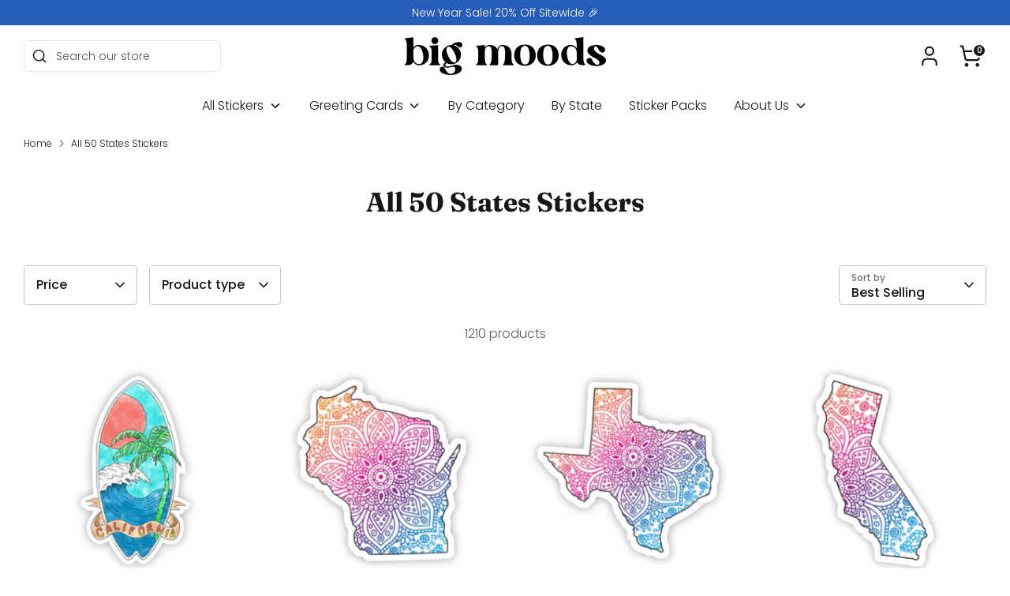

--- FILE ---
content_type: text/html; charset=utf-8
request_url: https://bigmoods.com/collections/all-50-states-stickers?page=2
body_size: 54821
content:
<!doctype html>
<html class="no-js supports-no-cookies" lang="en">
  <head>
<link rel='preconnect dns-prefetch' href='https://api.config-security.com/' crossorigin />
<link rel='preconnect dns-prefetch' href='https://conf.config-security.com/' crossorigin />
<link rel='preconnect dns-prefetch' href='https://whale.camera/' crossorigin />
<script>
/* >> TriplePixel :: start*/
window.TriplePixelData={TripleName:"broke-student-store.myshopify.com",ver:"2.11",plat:"SHOPIFY",isHeadless:false},function(W,H,A,L,E,_,B,N){function O(U,T,P,H,R){void 0===R&&(R=!1),H=new XMLHttpRequest,P?(H.open("POST",U,!0),H.setRequestHeader("Content-Type","application/json")):H.open("GET",U,!0),H.send(JSON.stringify(P||{})),H.onreadystatechange=function(){4===H.readyState&&200===H.status?(R=H.responseText,U.includes(".txt")?eval(R):P||(N[B]=R)):(299<H.status||H.status<200)&&T&&!R&&(R=!0,O(U,T-1,P))}}if(N=window,!N[H+"sn"]){N[H+"sn"]=1,L=function(){return Date.now().toString(36)+"_"+Math.random().toString(36)};try{A.setItem(H,1+(0|A.getItem(H)||0)),(E=JSON.parse(A.getItem(H+"U")||"[]")).push({u:location.href,r:document.referrer,t:Date.now(),id:L()}),A.setItem(H+"U",JSON.stringify(E))}catch(e){}var i,m,p;A.getItem('"!nC`')||(_=A,A=N,A[H]||(E=A[H]=function(t,e,a){return void 0===a&&(a=[]),"State"==t?E.s:(W=L(),(E._q=E._q||[]).push([W,t,e].concat(a)),W)},E.s="Installed",E._q=[],E.ch=W,B="configSecurityConfModel",N[B]=1,O("https://conf.config-security.com/model",5),i=L(),m=A[atob("c2NyZWVu")],_.setItem("di_pmt_wt",i),p={id:i,action:"profile",avatar:_.getItem("auth-security_rand_salt_"),time:m[atob("d2lkdGg=")]+":"+m[atob("aGVpZ2h0")],host:A.TriplePixelData.TripleName,plat:A.TriplePixelData.plat,url:window.location.href,ref:document.referrer,ver:A.TriplePixelData.ver},O("https://api.config-security.com/event",5,p),O("https://whale.camera/live/dot.txt",5)))}}("","TriplePixel",localStorage);
/* << TriplePixel :: end*/
</script>
    


    <!-- Google Tag Manager -->
    <script>
      (function (w, d, s, l, i) {
        w[l] = w[l] || [];
        w[l].push({ 'gtm.start': new Date().getTime(), event: 'gtm.js' });
        var f = d.getElementsByTagName(s)[0],
          j = d.createElement(s),
          dl = l != 'dataLayer' ? '&l=' + l : '';
        j.async = true;
        j.src = 'https://www.googletagmanager.com/gtm.js?id=' + i + dl;
        f.parentNode.insertBefore(j, f);
      })(window, document, 'script', 'dataLayer', 'GTM-536X3WW');
    </script>
    <!-- End Google Tag Manager -->
    <!-- Boost 4.0.0 -->
    <script>let subscribers={};function subscribe(s,r){return void 0===subscribers[s]&&(subscribers[s]=[]),subscribers[s]=[...subscribers[s],r],function b(){subscribers[s]=subscribers[s].filter(s=>s!==r)}}function publish(s,r){subscribers[s]&&subscribers[s].forEach(s=>{s(r)})}</script>
<meta charset="utf-8" />
<meta name="viewport" content="width=device-width,initial-scale=1.0" />
<meta http-equiv="X-UA-Compatible" content="IE=edge">

<link rel="preconnect" href="https://cdn.shopify.com" crossorigin>
<link rel="preconnect" href="https://fonts.shopify.com" crossorigin>
<link rel="preconnect" href="https://monorail-edge.shopifysvc.com"><link rel="preload" as="font" href="//bigmoods.com/cdn/fonts/poppins/poppins_n3.05f58335c3209cce17da4f1f1ab324ebe2982441.woff2" type="font/woff2" crossorigin><link rel="preload" as="font" href="//bigmoods.com/cdn/fonts/poppins/poppins_n3.05f58335c3209cce17da4f1f1ab324ebe2982441.woff2" type="font/woff2" crossorigin><link rel="preload" as="font" href="//bigmoods.com/cdn/fonts/fraunces/fraunces_n7.8276f3981cfafc8569d516ceaa7dfe6a18948a1f.woff2" type="font/woff2" crossorigin><link rel="preload" href="//bigmoods.com/cdn/shop/t/41/assets/vendor.min.js?v=67207134794593361361678470236" as="script">
<link rel="preload" href="//bigmoods.com/cdn/shop/t/41/assets/theme.js?v=61816660875778958781711041226" as="script"><link rel="canonical" href="https://bigmoods.com/collections/all-50-states-stickers?page=2" /><link rel="icon" href="//bigmoods.com/cdn/shop/files/bm_black_and_white-03.png?crop=center&height=48&v=1738723279&width=48" type="image/png"><meta name="description" content="Stickers for all 50 states! Waterproof and durable vinyl stickers, great for laptops, water bottles, car windows, phone cases, coolers, tablets, bikes planners, journals, and more. Free Shipping over $25, Printed &amp;amp; Shipped from the U.S.A. Bundle &amp;amp; Save: 5 save 20% | 10 save 33% | 20 save 45% | 50 save 50%">

    
    <title>
		All 50 States Stickers
		
		
			&ndash; Page 2
		
		
			&ndash; Big Moods
		
		</title>

    <meta property="og:site_name" content="Big Moods">
<meta property="og:url" content="https://bigmoods.com/collections/all-50-states-stickers?page=2">
<meta property="og:title" content="All 50 States Stickers">
<meta property="og:type" content="product.group">
<meta property="og:description" content="Stickers for all 50 states! Waterproof and durable vinyl stickers, great for laptops, water bottles, car windows, phone cases, coolers, tablets, bikes planners, journals, and more. Free Shipping over $25, Printed &amp;amp; Shipped from the U.S.A. Bundle &amp;amp; Save: 5 save 20% | 10 save 33% | 20 save 45% | 50 save 50%"><meta property="og:image" content="http://bigmoods.com/cdn/shop/collections/Michigan_Sticker_1200x1200.jpg?v=1598716894">
  <meta property="og:image:secure_url" content="https://bigmoods.com/cdn/shop/collections/Michigan_Sticker_1200x1200.jpg?v=1598716894">
  <meta property="og:image:width" content="2034">
  <meta property="og:image:height" content="2034"><meta name="twitter:card" content="summary_large_image">
<meta name="twitter:title" content="All 50 States Stickers">
<meta name="twitter:description" content="Stickers for all 50 states! Waterproof and durable vinyl stickers, great for laptops, water bottles, car windows, phone cases, coolers, tablets, bikes planners, journals, and more. Free Shipping over $25, Printed &amp;amp; Shipped from the U.S.A. Bundle &amp;amp; Save: 5 save 20% | 10 save 33% | 20 save 45% | 50 save 50%">

<style>
      
      @font-face {
  font-family: Fraunces;
  font-weight: 700;
  font-style: normal;
  font-display: fallback;
  src: url("//bigmoods.com/cdn/fonts/fraunces/fraunces_n7.8276f3981cfafc8569d516ceaa7dfe6a18948a1f.woff2") format("woff2"),
       url("//bigmoods.com/cdn/fonts/fraunces/fraunces_n7.383b2f958615709ba42e3731be308ad164ca4edd.woff") format("woff");
}

      @font-face {
  font-family: Poppins;
  font-weight: 300;
  font-style: normal;
  font-display: fallback;
  src: url("//bigmoods.com/cdn/fonts/poppins/poppins_n3.05f58335c3209cce17da4f1f1ab324ebe2982441.woff2") format("woff2"),
       url("//bigmoods.com/cdn/fonts/poppins/poppins_n3.6971368e1f131d2c8ff8e3a44a36b577fdda3ff5.woff") format("woff");
}

	  @font-face {
  font-family: Poppins;
  font-weight: 400;
  font-style: normal;
  font-display: fallback;
  src: url("//bigmoods.com/cdn/fonts/poppins/poppins_n4.0ba78fa5af9b0e1a374041b3ceaadf0a43b41362.woff2") format("woff2"),
       url("//bigmoods.com/cdn/fonts/poppins/poppins_n4.214741a72ff2596839fc9760ee7a770386cf16ca.woff") format("woff");
}

	  @font-face {
  font-family: Poppins;
  font-weight: 500;
  font-style: normal;
  font-display: fallback;
  src: url("//bigmoods.com/cdn/fonts/poppins/poppins_n5.ad5b4b72b59a00358afc706450c864c3c8323842.woff2") format("woff2"),
       url("//bigmoods.com/cdn/fonts/poppins/poppins_n5.33757fdf985af2d24b32fcd84c9a09224d4b2c39.woff") format("woff");
}

	  @font-face {
  font-family: Poppins;
  font-weight: 600;
  font-style: normal;
  font-display: fallback;
  src: url("//bigmoods.com/cdn/fonts/poppins/poppins_n6.aa29d4918bc243723d56b59572e18228ed0786f6.woff2") format("woff2"),
       url("//bigmoods.com/cdn/fonts/poppins/poppins_n6.5f815d845fe073750885d5b7e619ee00e8111208.woff") format("woff");
}

      @font-face {
  font-family: Poppins;
  font-weight: 700;
  font-style: normal;
  font-display: fallback;
  src: url("//bigmoods.com/cdn/fonts/poppins/poppins_n7.56758dcf284489feb014a026f3727f2f20a54626.woff2") format("woff2"),
       url("//bigmoods.com/cdn/fonts/poppins/poppins_n7.f34f55d9b3d3205d2cd6f64955ff4b36f0cfd8da.woff") format("woff");
}

      @font-face {
  font-family: Poppins;
  font-weight: 300;
  font-style: italic;
  font-display: fallback;
  src: url("//bigmoods.com/cdn/fonts/poppins/poppins_i3.8536b4423050219f608e17f134fe9ea3b01ed890.woff2") format("woff2"),
       url("//bigmoods.com/cdn/fonts/poppins/poppins_i3.0f4433ada196bcabf726ed78f8e37e0995762f7f.woff") format("woff");
}

      @font-face {
  font-family: Poppins;
  font-weight: 700;
  font-style: italic;
  font-display: fallback;
  src: url("//bigmoods.com/cdn/fonts/poppins/poppins_i7.42fd71da11e9d101e1e6c7932199f925f9eea42d.woff2") format("woff2"),
       url("//bigmoods.com/cdn/fonts/poppins/poppins_i7.ec8499dbd7616004e21155106d13837fff4cf556.woff") format("woff");
}

      @font-face {
  font-family: Poppins;
  font-weight: 300;
  font-style: normal;
  font-display: fallback;
  src: url("//bigmoods.com/cdn/fonts/poppins/poppins_n3.05f58335c3209cce17da4f1f1ab324ebe2982441.woff2") format("woff2"),
       url("//bigmoods.com/cdn/fonts/poppins/poppins_n3.6971368e1f131d2c8ff8e3a44a36b577fdda3ff5.woff") format("woff");
}

    </style>

    <link href="//bigmoods.com/cdn/shop/t/41/assets/styles.css?v=103716058143282969511759332195" rel="stylesheet" type="text/css" media="all" />
<script>
      document.documentElement.className = document.documentElement.className.replace('no-js', 'js');
      window.theme = window.theme || {};
      window.slate = window.slate || {};
      theme.moneyFormatWithCodeForProductsPreference = "${{amount}}";
      theme.moneyFormatWithCodeForCartPreference = "${{amount}}";
      theme.moneyFormat = "${{amount}}";
      theme.strings = {
      addToCart: "Add to Cart",
      unavailable: "Unavailable",
      addressError: "Error looking up that address",
      addressNoResults: "No results for that address",
      addressQueryLimit: "You have exceeded the Google API usage limit. Consider upgrading to a \u003ca href=\"https:\/\/developers.google.com\/maps\/premium\/usage-limits\"\u003ePremium Plan\u003c\/a\u003e.",
      authError: "There was a problem authenticating your Google Maps API Key.",
      addingToCart: "Adding",
      addedToCart: "Added",
      productPreorder: "Pre-order",
      addedToCartPopupTitle: "Added:",
      addedToCartPopupItems: "Items",
      addedToCartPopupSubtotal: "Subtotal",
      addedToCartPopupGoToCart: "Checkout",
      cartTermsNotChecked: "You must agree to the terms and conditions before continuing.",
      searchLoading: "Loading",
      searchMoreResults: "See all results",
      searchNoResults: "No results",
      priceFrom: "From",
      quantityTooHigh: "You can only have [[ quantity ]] in your cart",
      onSale: "On Sale",
      soldOut: "Sold Out",
      in_stock: "In stock",
      low_stock: "Low stock",
      only_x_left: "[[ quantity ]] in stock",
      single_unit_available: "1 available",
      x_units_available: "[[ quantity ]] in stock, ready to ship",
      unitPriceSeparator: " \/ ",
      close: "Close",
      cart_shipping_calculator_hide_calculator: "Hide shipping calculator",
      cart_shipping_calculator_title: "Get shipping estimates",
      cart_general_hide_note: "Hide instructions for seller",
      cart_general_show_note: "Add instructions for seller",
      previous: "Previous",
      next: "Next"
      };
      theme.routes = {
      account_login_url: '/account/login',
      account_register_url: '/account/register',
      account_addresses_url: '/account/addresses',
      search_url: '/search',
      cart_url: '/cart',
      cart_add_url: '/cart/add',
      cart_change_url: '/cart/change',
      cart_update_url: '/cart/update',
      product_recommendations_url: '/recommendations/products'
      };
      theme.settings = {
      dynamicQtyOpts: false,
      saleLabelEnabled: false,
      soldLabelEnabled: true
      };
    </script><script>window.nfecShopVersion = '1702926262';window.nfecJsVersion = '449443';window.nfecCVersion = 70384</script>
    <script>window.performance && window.performance.mark && window.performance.mark('shopify.content_for_header.start');</script><meta name="google-site-verification" content="uUsEzBR38aszTcxpQuG7yBk8D6DF0ErvWLTfB3nUit0">
<meta name="google-site-verification" content="Xrw40k0DplTDZWjUzsIY7Kbli7VCP1hzy5PGxwTQQww">
<meta name="google-site-verification" content="uUsEzBR38aszTcxpQuG7yBk8D6DF0ErvWLTfB3nUit0">
<meta id="shopify-digital-wallet" name="shopify-digital-wallet" content="/3978494067/digital_wallets/dialog">
<meta name="shopify-checkout-api-token" content="4f76bc661e62d9f48fd09ae15deb8f27">
<meta id="in-context-paypal-metadata" data-shop-id="3978494067" data-venmo-supported="false" data-environment="production" data-locale="en_US" data-paypal-v4="true" data-currency="USD">
<link rel="alternate" type="application/atom+xml" title="Feed" href="/collections/all-50-states-stickers.atom" />
<link rel="prev" href="/collections/all-50-states-stickers?page=1">
<link rel="next" href="/collections/all-50-states-stickers?page=3">
<link rel="alternate" type="application/json+oembed" href="https://bigmoods.com/collections/all-50-states-stickers.oembed?page=2">
<script async="async" src="/checkouts/internal/preloads.js?locale=en-US"></script>
<link rel="preconnect" href="https://shop.app" crossorigin="anonymous">
<script async="async" src="https://shop.app/checkouts/internal/preloads.js?locale=en-US&shop_id=3978494067" crossorigin="anonymous"></script>
<script id="apple-pay-shop-capabilities" type="application/json">{"shopId":3978494067,"countryCode":"US","currencyCode":"USD","merchantCapabilities":["supports3DS"],"merchantId":"gid:\/\/shopify\/Shop\/3978494067","merchantName":"Big Moods","requiredBillingContactFields":["postalAddress","email"],"requiredShippingContactFields":["postalAddress","email"],"shippingType":"shipping","supportedNetworks":["visa","masterCard","amex","discover","elo","jcb"],"total":{"type":"pending","label":"Big Moods","amount":"1.00"},"shopifyPaymentsEnabled":true,"supportsSubscriptions":true}</script>
<script id="shopify-features" type="application/json">{"accessToken":"4f76bc661e62d9f48fd09ae15deb8f27","betas":["rich-media-storefront-analytics"],"domain":"bigmoods.com","predictiveSearch":true,"shopId":3978494067,"locale":"en"}</script>
<script>var Shopify = Shopify || {};
Shopify.shop = "broke-student-store.myshopify.com";
Shopify.locale = "en";
Shopify.currency = {"active":"USD","rate":"1.0"};
Shopify.country = "US";
Shopify.theme = {"name":"Boost","id":123740192903,"schema_name":"Boost","schema_version":"4.0.0","theme_store_id":null,"role":"main"};
Shopify.theme.handle = "null";
Shopify.theme.style = {"id":null,"handle":null};
Shopify.cdnHost = "bigmoods.com/cdn";
Shopify.routes = Shopify.routes || {};
Shopify.routes.root = "/";</script>
<script type="module">!function(o){(o.Shopify=o.Shopify||{}).modules=!0}(window);</script>
<script>!function(o){function n(){var o=[];function n(){o.push(Array.prototype.slice.apply(arguments))}return n.q=o,n}var t=o.Shopify=o.Shopify||{};t.loadFeatures=n(),t.autoloadFeatures=n()}(window);</script>
<script>
  window.ShopifyPay = window.ShopifyPay || {};
  window.ShopifyPay.apiHost = "shop.app\/pay";
  window.ShopifyPay.redirectState = null;
</script>
<script id="shop-js-analytics" type="application/json">{"pageType":"collection"}</script>
<script defer="defer" async type="module" src="//bigmoods.com/cdn/shopifycloud/shop-js/modules/v2/client.init-shop-cart-sync_BT-GjEfc.en.esm.js"></script>
<script defer="defer" async type="module" src="//bigmoods.com/cdn/shopifycloud/shop-js/modules/v2/chunk.common_D58fp_Oc.esm.js"></script>
<script defer="defer" async type="module" src="//bigmoods.com/cdn/shopifycloud/shop-js/modules/v2/chunk.modal_xMitdFEc.esm.js"></script>
<script type="module">
  await import("//bigmoods.com/cdn/shopifycloud/shop-js/modules/v2/client.init-shop-cart-sync_BT-GjEfc.en.esm.js");
await import("//bigmoods.com/cdn/shopifycloud/shop-js/modules/v2/chunk.common_D58fp_Oc.esm.js");
await import("//bigmoods.com/cdn/shopifycloud/shop-js/modules/v2/chunk.modal_xMitdFEc.esm.js");

  window.Shopify.SignInWithShop?.initShopCartSync?.({"fedCMEnabled":true,"windoidEnabled":true});

</script>
<script>
  window.Shopify = window.Shopify || {};
  if (!window.Shopify.featureAssets) window.Shopify.featureAssets = {};
  window.Shopify.featureAssets['shop-js'] = {"shop-cart-sync":["modules/v2/client.shop-cart-sync_DZOKe7Ll.en.esm.js","modules/v2/chunk.common_D58fp_Oc.esm.js","modules/v2/chunk.modal_xMitdFEc.esm.js"],"init-fed-cm":["modules/v2/client.init-fed-cm_B6oLuCjv.en.esm.js","modules/v2/chunk.common_D58fp_Oc.esm.js","modules/v2/chunk.modal_xMitdFEc.esm.js"],"shop-cash-offers":["modules/v2/client.shop-cash-offers_D2sdYoxE.en.esm.js","modules/v2/chunk.common_D58fp_Oc.esm.js","modules/v2/chunk.modal_xMitdFEc.esm.js"],"shop-login-button":["modules/v2/client.shop-login-button_QeVjl5Y3.en.esm.js","modules/v2/chunk.common_D58fp_Oc.esm.js","modules/v2/chunk.modal_xMitdFEc.esm.js"],"pay-button":["modules/v2/client.pay-button_DXTOsIq6.en.esm.js","modules/v2/chunk.common_D58fp_Oc.esm.js","modules/v2/chunk.modal_xMitdFEc.esm.js"],"shop-button":["modules/v2/client.shop-button_DQZHx9pm.en.esm.js","modules/v2/chunk.common_D58fp_Oc.esm.js","modules/v2/chunk.modal_xMitdFEc.esm.js"],"avatar":["modules/v2/client.avatar_BTnouDA3.en.esm.js"],"init-windoid":["modules/v2/client.init-windoid_CR1B-cfM.en.esm.js","modules/v2/chunk.common_D58fp_Oc.esm.js","modules/v2/chunk.modal_xMitdFEc.esm.js"],"init-shop-for-new-customer-accounts":["modules/v2/client.init-shop-for-new-customer-accounts_C_vY_xzh.en.esm.js","modules/v2/client.shop-login-button_QeVjl5Y3.en.esm.js","modules/v2/chunk.common_D58fp_Oc.esm.js","modules/v2/chunk.modal_xMitdFEc.esm.js"],"init-shop-email-lookup-coordinator":["modules/v2/client.init-shop-email-lookup-coordinator_BI7n9ZSv.en.esm.js","modules/v2/chunk.common_D58fp_Oc.esm.js","modules/v2/chunk.modal_xMitdFEc.esm.js"],"init-shop-cart-sync":["modules/v2/client.init-shop-cart-sync_BT-GjEfc.en.esm.js","modules/v2/chunk.common_D58fp_Oc.esm.js","modules/v2/chunk.modal_xMitdFEc.esm.js"],"shop-toast-manager":["modules/v2/client.shop-toast-manager_DiYdP3xc.en.esm.js","modules/v2/chunk.common_D58fp_Oc.esm.js","modules/v2/chunk.modal_xMitdFEc.esm.js"],"init-customer-accounts":["modules/v2/client.init-customer-accounts_D9ZNqS-Q.en.esm.js","modules/v2/client.shop-login-button_QeVjl5Y3.en.esm.js","modules/v2/chunk.common_D58fp_Oc.esm.js","modules/v2/chunk.modal_xMitdFEc.esm.js"],"init-customer-accounts-sign-up":["modules/v2/client.init-customer-accounts-sign-up_iGw4briv.en.esm.js","modules/v2/client.shop-login-button_QeVjl5Y3.en.esm.js","modules/v2/chunk.common_D58fp_Oc.esm.js","modules/v2/chunk.modal_xMitdFEc.esm.js"],"shop-follow-button":["modules/v2/client.shop-follow-button_CqMgW2wH.en.esm.js","modules/v2/chunk.common_D58fp_Oc.esm.js","modules/v2/chunk.modal_xMitdFEc.esm.js"],"checkout-modal":["modules/v2/client.checkout-modal_xHeaAweL.en.esm.js","modules/v2/chunk.common_D58fp_Oc.esm.js","modules/v2/chunk.modal_xMitdFEc.esm.js"],"shop-login":["modules/v2/client.shop-login_D91U-Q7h.en.esm.js","modules/v2/chunk.common_D58fp_Oc.esm.js","modules/v2/chunk.modal_xMitdFEc.esm.js"],"lead-capture":["modules/v2/client.lead-capture_BJmE1dJe.en.esm.js","modules/v2/chunk.common_D58fp_Oc.esm.js","modules/v2/chunk.modal_xMitdFEc.esm.js"],"payment-terms":["modules/v2/client.payment-terms_Ci9AEqFq.en.esm.js","modules/v2/chunk.common_D58fp_Oc.esm.js","modules/v2/chunk.modal_xMitdFEc.esm.js"]};
</script>
<script>(function() {
  var isLoaded = false;
  function asyncLoad() {
    if (isLoaded) return;
    isLoaded = true;
    var urls = ["https:\/\/static.klaviyo.com\/onsite\/js\/klaviyo.js?company_id=JPsSuV\u0026shop=broke-student-store.myshopify.com","https:\/\/intg.snapchat.com\/shopify\/shopify-scevent.js?id=b7e18384-839f-465e-8ade-c72070fa2987\u0026shop=broke-student-store.myshopify.com","https:\/\/static.rechargecdn.com\/assets\/js\/widget.min.js?shop=broke-student-store.myshopify.com","https:\/\/static.rechargecdn.com\/static\/js\/recharge.js?shop=broke-student-store.myshopify.com","https:\/\/storage.googleapis.com\/prd-bb-scripts\/brandbassador\/bb-frontend.js?shop=broke-student-store.myshopify.com","https:\/\/schemaplusfiles.s3.amazonaws.com\/loader.min.js?shop=broke-student-store.myshopify.com","https:\/\/cdn.nfcube.com\/instafeed-3d6c10ff185ba658c23460dd821e9241.js?shop=broke-student-store.myshopify.com","https:\/\/loox.io\/widget\/a66jFItAJp\/loox.1696879581005.js?shop=broke-student-store.myshopify.com","https:\/\/cdn.attn.tv\/bigmoods\/dtag.js?shop=broke-student-store.myshopify.com"];
    for (var i = 0; i < urls.length; i++) {
      var s = document.createElement('script');
      s.type = 'text/javascript';
      s.async = true;
      s.src = urls[i];
      var x = document.getElementsByTagName('script')[0];
      x.parentNode.insertBefore(s, x);
    }
  };
  if(window.attachEvent) {
    window.attachEvent('onload', asyncLoad);
  } else {
    window.addEventListener('load', asyncLoad, false);
  }
})();</script>
<script id="__st">var __st={"a":3978494067,"offset":-18000,"reqid":"e59bd3d6-2673-4e3f-b198-939e7aebd2b7-1769084085","pageurl":"bigmoods.com\/collections\/all-50-states-stickers?page=2","u":"a607d86c7267","p":"collection","rtyp":"collection","rid":192234782855};</script>
<script>window.ShopifyPaypalV4VisibilityTracking = true;</script>
<script id="captcha-bootstrap">!function(){'use strict';const t='contact',e='account',n='new_comment',o=[[t,t],['blogs',n],['comments',n],[t,'customer']],c=[[e,'customer_login'],[e,'guest_login'],[e,'recover_customer_password'],[e,'create_customer']],r=t=>t.map((([t,e])=>`form[action*='/${t}']:not([data-nocaptcha='true']) input[name='form_type'][value='${e}']`)).join(','),a=t=>()=>t?[...document.querySelectorAll(t)].map((t=>t.form)):[];function s(){const t=[...o],e=r(t);return a(e)}const i='password',u='form_key',d=['recaptcha-v3-token','g-recaptcha-response','h-captcha-response',i],f=()=>{try{return window.sessionStorage}catch{return}},m='__shopify_v',_=t=>t.elements[u];function p(t,e,n=!1){try{const o=window.sessionStorage,c=JSON.parse(o.getItem(e)),{data:r}=function(t){const{data:e,action:n}=t;return t[m]||n?{data:e,action:n}:{data:t,action:n}}(c);for(const[e,n]of Object.entries(r))t.elements[e]&&(t.elements[e].value=n);n&&o.removeItem(e)}catch(o){console.error('form repopulation failed',{error:o})}}const l='form_type',E='cptcha';function T(t){t.dataset[E]=!0}const w=window,h=w.document,L='Shopify',v='ce_forms',y='captcha';let A=!1;((t,e)=>{const n=(g='f06e6c50-85a8-45c8-87d0-21a2b65856fe',I='https://cdn.shopify.com/shopifycloud/storefront-forms-hcaptcha/ce_storefront_forms_captcha_hcaptcha.v1.5.2.iife.js',D={infoText:'Protected by hCaptcha',privacyText:'Privacy',termsText:'Terms'},(t,e,n)=>{const o=w[L][v],c=o.bindForm;if(c)return c(t,g,e,D).then(n);var r;o.q.push([[t,g,e,D],n]),r=I,A||(h.body.append(Object.assign(h.createElement('script'),{id:'captcha-provider',async:!0,src:r})),A=!0)});var g,I,D;w[L]=w[L]||{},w[L][v]=w[L][v]||{},w[L][v].q=[],w[L][y]=w[L][y]||{},w[L][y].protect=function(t,e){n(t,void 0,e),T(t)},Object.freeze(w[L][y]),function(t,e,n,w,h,L){const[v,y,A,g]=function(t,e,n){const i=e?o:[],u=t?c:[],d=[...i,...u],f=r(d),m=r(i),_=r(d.filter((([t,e])=>n.includes(e))));return[a(f),a(m),a(_),s()]}(w,h,L),I=t=>{const e=t.target;return e instanceof HTMLFormElement?e:e&&e.form},D=t=>v().includes(t);t.addEventListener('submit',(t=>{const e=I(t);if(!e)return;const n=D(e)&&!e.dataset.hcaptchaBound&&!e.dataset.recaptchaBound,o=_(e),c=g().includes(e)&&(!o||!o.value);(n||c)&&t.preventDefault(),c&&!n&&(function(t){try{if(!f())return;!function(t){const e=f();if(!e)return;const n=_(t);if(!n)return;const o=n.value;o&&e.removeItem(o)}(t);const e=Array.from(Array(32),(()=>Math.random().toString(36)[2])).join('');!function(t,e){_(t)||t.append(Object.assign(document.createElement('input'),{type:'hidden',name:u})),t.elements[u].value=e}(t,e),function(t,e){const n=f();if(!n)return;const o=[...t.querySelectorAll(`input[type='${i}']`)].map((({name:t})=>t)),c=[...d,...o],r={};for(const[a,s]of new FormData(t).entries())c.includes(a)||(r[a]=s);n.setItem(e,JSON.stringify({[m]:1,action:t.action,data:r}))}(t,e)}catch(e){console.error('failed to persist form',e)}}(e),e.submit())}));const S=(t,e)=>{t&&!t.dataset[E]&&(n(t,e.some((e=>e===t))),T(t))};for(const o of['focusin','change'])t.addEventListener(o,(t=>{const e=I(t);D(e)&&S(e,y())}));const B=e.get('form_key'),M=e.get(l),P=B&&M;t.addEventListener('DOMContentLoaded',(()=>{const t=y();if(P)for(const e of t)e.elements[l].value===M&&p(e,B);[...new Set([...A(),...v().filter((t=>'true'===t.dataset.shopifyCaptcha))])].forEach((e=>S(e,t)))}))}(h,new URLSearchParams(w.location.search),n,t,e,['guest_login'])})(!0,!1)}();</script>
<script integrity="sha256-4kQ18oKyAcykRKYeNunJcIwy7WH5gtpwJnB7kiuLZ1E=" data-source-attribution="shopify.loadfeatures" defer="defer" src="//bigmoods.com/cdn/shopifycloud/storefront/assets/storefront/load_feature-a0a9edcb.js" crossorigin="anonymous"></script>
<script crossorigin="anonymous" defer="defer" src="//bigmoods.com/cdn/shopifycloud/storefront/assets/shopify_pay/storefront-65b4c6d7.js?v=20250812"></script>
<script data-source-attribution="shopify.dynamic_checkout.dynamic.init">var Shopify=Shopify||{};Shopify.PaymentButton=Shopify.PaymentButton||{isStorefrontPortableWallets:!0,init:function(){window.Shopify.PaymentButton.init=function(){};var t=document.createElement("script");t.src="https://bigmoods.com/cdn/shopifycloud/portable-wallets/latest/portable-wallets.en.js",t.type="module",document.head.appendChild(t)}};
</script>
<script data-source-attribution="shopify.dynamic_checkout.buyer_consent">
  function portableWalletsHideBuyerConsent(e){var t=document.getElementById("shopify-buyer-consent"),n=document.getElementById("shopify-subscription-policy-button");t&&n&&(t.classList.add("hidden"),t.setAttribute("aria-hidden","true"),n.removeEventListener("click",e))}function portableWalletsShowBuyerConsent(e){var t=document.getElementById("shopify-buyer-consent"),n=document.getElementById("shopify-subscription-policy-button");t&&n&&(t.classList.remove("hidden"),t.removeAttribute("aria-hidden"),n.addEventListener("click",e))}window.Shopify?.PaymentButton&&(window.Shopify.PaymentButton.hideBuyerConsent=portableWalletsHideBuyerConsent,window.Shopify.PaymentButton.showBuyerConsent=portableWalletsShowBuyerConsent);
</script>
<script data-source-attribution="shopify.dynamic_checkout.cart.bootstrap">document.addEventListener("DOMContentLoaded",(function(){function t(){return document.querySelector("shopify-accelerated-checkout-cart, shopify-accelerated-checkout")}if(t())Shopify.PaymentButton.init();else{new MutationObserver((function(e,n){t()&&(Shopify.PaymentButton.init(),n.disconnect())})).observe(document.body,{childList:!0,subtree:!0})}}));
</script>
<link id="shopify-accelerated-checkout-styles" rel="stylesheet" media="screen" href="https://bigmoods.com/cdn/shopifycloud/portable-wallets/latest/accelerated-checkout-backwards-compat.css" crossorigin="anonymous">
<style id="shopify-accelerated-checkout-cart">
        #shopify-buyer-consent {
  margin-top: 1em;
  display: inline-block;
  width: 100%;
}

#shopify-buyer-consent.hidden {
  display: none;
}

#shopify-subscription-policy-button {
  background: none;
  border: none;
  padding: 0;
  text-decoration: underline;
  font-size: inherit;
  cursor: pointer;
}

#shopify-subscription-policy-button::before {
  box-shadow: none;
}

      </style>
<script id="sections-script" data-sections="header,footer" defer="defer" src="//bigmoods.com/cdn/shop/t/41/compiled_assets/scripts.js?v=47740"></script>
<script>window.performance && window.performance.mark && window.performance.mark('shopify.content_for_header.end');</script>

    <script>
      !(function (w, d, t) {
        w.TiktokAnalyticsObject = t;
        var ttq = (w[t] = w[t] || []);
        (ttq.methods = [
          'page',
          'track',
          'identify',
          'instances',
          'debug',
          'on',
          'off',
          'once',
          'ready',
          'alias',
          'group',
          'enableCookie',
          'disableCookie',
        ]),
          (ttq.setAndDefer = function (t, e) {
            t[e] = function () {
              t.push([e].concat(Array.prototype.slice.call(arguments, 0)));
            };
          });
        for (var i = 0; i < ttq.methods.length; i++) ttq.setAndDefer(ttq, ttq.methods[i]);
        (ttq.instance = function (t) {
          for (var e = ttq._i[t] || [], n = 0; n < ttq.methods.length; n++) ttq.setAndDefer(e, ttq.methods[n]);
          return e;
        }),
          (ttq.load = function (e, n) {
            var i = 'https://analytics.tiktok.com/i18n/pixel/events.js';
            (ttq._i = ttq._i || {}),
              (ttq._i[e] = []),
              (ttq._i[e]._u = i),
              (ttq._t = ttq._t || {}),
              (ttq._t[e] = +new Date()),
              (ttq._o = ttq._o || {}),
              (ttq._o[e] = n || {});
            var o = document.createElement('script');
            (o.type = 'text/javascript'), (o.async = !0), (o.src = i + '?sdkid=' + e + '&lib=' + t);
            var a = document.getElementsByTagName('script')[0];
            a.parentNode.insertBefore(o, a);
          });
        ttq.load('C96TULBC77UC6ALABHD0');
        ttq.page();
      })(window, document, 'ttq');
    </script><!-- BEGIN app block: shopify://apps/klaviyo-email-marketing-sms/blocks/klaviyo-onsite-embed/2632fe16-c075-4321-a88b-50b567f42507 -->












  <script async src="https://static.klaviyo.com/onsite/js/JPsSuV/klaviyo.js?company_id=JPsSuV"></script>
  <script>!function(){if(!window.klaviyo){window._klOnsite=window._klOnsite||[];try{window.klaviyo=new Proxy({},{get:function(n,i){return"push"===i?function(){var n;(n=window._klOnsite).push.apply(n,arguments)}:function(){for(var n=arguments.length,o=new Array(n),w=0;w<n;w++)o[w]=arguments[w];var t="function"==typeof o[o.length-1]?o.pop():void 0,e=new Promise((function(n){window._klOnsite.push([i].concat(o,[function(i){t&&t(i),n(i)}]))}));return e}}})}catch(n){window.klaviyo=window.klaviyo||[],window.klaviyo.push=function(){var n;(n=window._klOnsite).push.apply(n,arguments)}}}}();</script>

  




  <script>
    window.klaviyoReviewsProductDesignMode = false
  </script>



  <!-- BEGIN app snippet: customer-hub-data --><script>
  if (!window.customerHub) {
    window.customerHub = {};
  }
  window.customerHub.storefrontRoutes = {
    login: "/account/login?return_url=%2F%23k-hub",
    register: "/account/register?return_url=%2F%23k-hub",
    logout: "/account/logout",
    profile: "/account",
    addresses: "/account/addresses",
  };
  
  window.customerHub.userId = null;
  
  window.customerHub.storeDomain = "broke-student-store.myshopify.com";

  

  
    window.customerHub.storeLocale = {
        currentLanguage: 'en',
        currentCountry: 'US',
        availableLanguages: [
          
            {
              iso_code: 'en',
              endonym_name: 'English'
            }
          
        ],
        availableCountries: [
          
            {
              iso_code: 'CA',
              name: 'Canada',
              currency_code: 'CAD'
            },
          
            {
              iso_code: 'US',
              name: 'United States',
              currency_code: 'USD'
            }
          
        ]
    };
  
</script>
<!-- END app snippet -->





<!-- END app block --><!-- BEGIN app block: shopify://apps/attentive/blocks/attn-tag/8df62c72-8fe4-407e-a5b3-72132be30a0d --><script type="text/javascript" src="https://cdn.attn.tv/bigmoods/dtag.js?source=app-embed" defer="defer"></script>


<!-- END app block --><script src="https://cdn.shopify.com/extensions/019b3766-847f-73b8-a4c6-a2d7685d4507/quikly-24/assets/embed.js" type="text/javascript" defer="defer"></script>
<script src="https://cdn.shopify.com/extensions/019b0ca3-aa13-7aa2-a0b4-6cb667a1f6f7/essential-countdown-timer-55/assets/countdown_timer_essential_apps.min.js" type="text/javascript" defer="defer"></script>
<link href="https://monorail-edge.shopifysvc.com" rel="dns-prefetch">
<script>(function(){if ("sendBeacon" in navigator && "performance" in window) {try {var session_token_from_headers = performance.getEntriesByType('navigation')[0].serverTiming.find(x => x.name == '_s').description;} catch {var session_token_from_headers = undefined;}var session_cookie_matches = document.cookie.match(/_shopify_s=([^;]*)/);var session_token_from_cookie = session_cookie_matches && session_cookie_matches.length === 2 ? session_cookie_matches[1] : "";var session_token = session_token_from_headers || session_token_from_cookie || "";function handle_abandonment_event(e) {var entries = performance.getEntries().filter(function(entry) {return /monorail-edge.shopifysvc.com/.test(entry.name);});if (!window.abandonment_tracked && entries.length === 0) {window.abandonment_tracked = true;var currentMs = Date.now();var navigation_start = performance.timing.navigationStart;var payload = {shop_id: 3978494067,url: window.location.href,navigation_start,duration: currentMs - navigation_start,session_token,page_type: "collection"};window.navigator.sendBeacon("https://monorail-edge.shopifysvc.com/v1/produce", JSON.stringify({schema_id: "online_store_buyer_site_abandonment/1.1",payload: payload,metadata: {event_created_at_ms: currentMs,event_sent_at_ms: currentMs}}));}}window.addEventListener('pagehide', handle_abandonment_event);}}());</script>
<script id="web-pixels-manager-setup">(function e(e,d,r,n,o){if(void 0===o&&(o={}),!Boolean(null===(a=null===(i=window.Shopify)||void 0===i?void 0:i.analytics)||void 0===a?void 0:a.replayQueue)){var i,a;window.Shopify=window.Shopify||{};var t=window.Shopify;t.analytics=t.analytics||{};var s=t.analytics;s.replayQueue=[],s.publish=function(e,d,r){return s.replayQueue.push([e,d,r]),!0};try{self.performance.mark("wpm:start")}catch(e){}var l=function(){var e={modern:/Edge?\/(1{2}[4-9]|1[2-9]\d|[2-9]\d{2}|\d{4,})\.\d+(\.\d+|)|Firefox\/(1{2}[4-9]|1[2-9]\d|[2-9]\d{2}|\d{4,})\.\d+(\.\d+|)|Chrom(ium|e)\/(9{2}|\d{3,})\.\d+(\.\d+|)|(Maci|X1{2}).+ Version\/(15\.\d+|(1[6-9]|[2-9]\d|\d{3,})\.\d+)([,.]\d+|)( \(\w+\)|)( Mobile\/\w+|) Safari\/|Chrome.+OPR\/(9{2}|\d{3,})\.\d+\.\d+|(CPU[ +]OS|iPhone[ +]OS|CPU[ +]iPhone|CPU IPhone OS|CPU iPad OS)[ +]+(15[._]\d+|(1[6-9]|[2-9]\d|\d{3,})[._]\d+)([._]\d+|)|Android:?[ /-](13[3-9]|1[4-9]\d|[2-9]\d{2}|\d{4,})(\.\d+|)(\.\d+|)|Android.+Firefox\/(13[5-9]|1[4-9]\d|[2-9]\d{2}|\d{4,})\.\d+(\.\d+|)|Android.+Chrom(ium|e)\/(13[3-9]|1[4-9]\d|[2-9]\d{2}|\d{4,})\.\d+(\.\d+|)|SamsungBrowser\/([2-9]\d|\d{3,})\.\d+/,legacy:/Edge?\/(1[6-9]|[2-9]\d|\d{3,})\.\d+(\.\d+|)|Firefox\/(5[4-9]|[6-9]\d|\d{3,})\.\d+(\.\d+|)|Chrom(ium|e)\/(5[1-9]|[6-9]\d|\d{3,})\.\d+(\.\d+|)([\d.]+$|.*Safari\/(?![\d.]+ Edge\/[\d.]+$))|(Maci|X1{2}).+ Version\/(10\.\d+|(1[1-9]|[2-9]\d|\d{3,})\.\d+)([,.]\d+|)( \(\w+\)|)( Mobile\/\w+|) Safari\/|Chrome.+OPR\/(3[89]|[4-9]\d|\d{3,})\.\d+\.\d+|(CPU[ +]OS|iPhone[ +]OS|CPU[ +]iPhone|CPU IPhone OS|CPU iPad OS)[ +]+(10[._]\d+|(1[1-9]|[2-9]\d|\d{3,})[._]\d+)([._]\d+|)|Android:?[ /-](13[3-9]|1[4-9]\d|[2-9]\d{2}|\d{4,})(\.\d+|)(\.\d+|)|Mobile Safari.+OPR\/([89]\d|\d{3,})\.\d+\.\d+|Android.+Firefox\/(13[5-9]|1[4-9]\d|[2-9]\d{2}|\d{4,})\.\d+(\.\d+|)|Android.+Chrom(ium|e)\/(13[3-9]|1[4-9]\d|[2-9]\d{2}|\d{4,})\.\d+(\.\d+|)|Android.+(UC? ?Browser|UCWEB|U3)[ /]?(15\.([5-9]|\d{2,})|(1[6-9]|[2-9]\d|\d{3,})\.\d+)\.\d+|SamsungBrowser\/(5\.\d+|([6-9]|\d{2,})\.\d+)|Android.+MQ{2}Browser\/(14(\.(9|\d{2,})|)|(1[5-9]|[2-9]\d|\d{3,})(\.\d+|))(\.\d+|)|K[Aa][Ii]OS\/(3\.\d+|([4-9]|\d{2,})\.\d+)(\.\d+|)/},d=e.modern,r=e.legacy,n=navigator.userAgent;return n.match(d)?"modern":n.match(r)?"legacy":"unknown"}(),u="modern"===l?"modern":"legacy",c=(null!=n?n:{modern:"",legacy:""})[u],f=function(e){return[e.baseUrl,"/wpm","/b",e.hashVersion,"modern"===e.buildTarget?"m":"l",".js"].join("")}({baseUrl:d,hashVersion:r,buildTarget:u}),m=function(e){var d=e.version,r=e.bundleTarget,n=e.surface,o=e.pageUrl,i=e.monorailEndpoint;return{emit:function(e){var a=e.status,t=e.errorMsg,s=(new Date).getTime(),l=JSON.stringify({metadata:{event_sent_at_ms:s},events:[{schema_id:"web_pixels_manager_load/3.1",payload:{version:d,bundle_target:r,page_url:o,status:a,surface:n,error_msg:t},metadata:{event_created_at_ms:s}}]});if(!i)return console&&console.warn&&console.warn("[Web Pixels Manager] No Monorail endpoint provided, skipping logging."),!1;try{return self.navigator.sendBeacon.bind(self.navigator)(i,l)}catch(e){}var u=new XMLHttpRequest;try{return u.open("POST",i,!0),u.setRequestHeader("Content-Type","text/plain"),u.send(l),!0}catch(e){return console&&console.warn&&console.warn("[Web Pixels Manager] Got an unhandled error while logging to Monorail."),!1}}}}({version:r,bundleTarget:l,surface:e.surface,pageUrl:self.location.href,monorailEndpoint:e.monorailEndpoint});try{o.browserTarget=l,function(e){var d=e.src,r=e.async,n=void 0===r||r,o=e.onload,i=e.onerror,a=e.sri,t=e.scriptDataAttributes,s=void 0===t?{}:t,l=document.createElement("script"),u=document.querySelector("head"),c=document.querySelector("body");if(l.async=n,l.src=d,a&&(l.integrity=a,l.crossOrigin="anonymous"),s)for(var f in s)if(Object.prototype.hasOwnProperty.call(s,f))try{l.dataset[f]=s[f]}catch(e){}if(o&&l.addEventListener("load",o),i&&l.addEventListener("error",i),u)u.appendChild(l);else{if(!c)throw new Error("Did not find a head or body element to append the script");c.appendChild(l)}}({src:f,async:!0,onload:function(){if(!function(){var e,d;return Boolean(null===(d=null===(e=window.Shopify)||void 0===e?void 0:e.analytics)||void 0===d?void 0:d.initialized)}()){var d=window.webPixelsManager.init(e)||void 0;if(d){var r=window.Shopify.analytics;r.replayQueue.forEach((function(e){var r=e[0],n=e[1],o=e[2];d.publishCustomEvent(r,n,o)})),r.replayQueue=[],r.publish=d.publishCustomEvent,r.visitor=d.visitor,r.initialized=!0}}},onerror:function(){return m.emit({status:"failed",errorMsg:"".concat(f," has failed to load")})},sri:function(e){var d=/^sha384-[A-Za-z0-9+/=]+$/;return"string"==typeof e&&d.test(e)}(c)?c:"",scriptDataAttributes:o}),m.emit({status:"loading"})}catch(e){m.emit({status:"failed",errorMsg:(null==e?void 0:e.message)||"Unknown error"})}}})({shopId: 3978494067,storefrontBaseUrl: "https://bigmoods.com",extensionsBaseUrl: "https://extensions.shopifycdn.com/cdn/shopifycloud/web-pixels-manager",monorailEndpoint: "https://monorail-edge.shopifysvc.com/unstable/produce_batch",surface: "storefront-renderer",enabledBetaFlags: ["2dca8a86"],webPixelsConfigList: [{"id":"1810169991","configuration":"{\"accountID\":\"JPsSuV\",\"webPixelConfig\":\"eyJlbmFibGVBZGRlZFRvQ2FydEV2ZW50cyI6IHRydWV9\"}","eventPayloadVersion":"v1","runtimeContext":"STRICT","scriptVersion":"524f6c1ee37bacdca7657a665bdca589","type":"APP","apiClientId":123074,"privacyPurposes":["ANALYTICS","MARKETING"],"dataSharingAdjustments":{"protectedCustomerApprovalScopes":["read_customer_address","read_customer_email","read_customer_name","read_customer_personal_data","read_customer_phone"]}},{"id":"1201668231","configuration":"{\"env\":\"prod\"}","eventPayloadVersion":"v1","runtimeContext":"LAX","scriptVersion":"3dbd78f0aeeb2c473821a9db9e2dd54a","type":"APP","apiClientId":3977633,"privacyPurposes":["ANALYTICS","MARKETING"],"dataSharingAdjustments":{"protectedCustomerApprovalScopes":["read_customer_address","read_customer_email","read_customer_name","read_customer_personal_data","read_customer_phone"]}},{"id":"854524039","configuration":"{\"shopId\":\"broke-student-store.myshopify.com\"}","eventPayloadVersion":"v1","runtimeContext":"STRICT","scriptVersion":"674c31de9c131805829c42a983792da6","type":"APP","apiClientId":2753413,"privacyPurposes":["ANALYTICS","MARKETING","SALE_OF_DATA"],"dataSharingAdjustments":{"protectedCustomerApprovalScopes":["read_customer_address","read_customer_email","read_customer_name","read_customer_personal_data","read_customer_phone"]}},{"id":"682197127","configuration":"{\"eventsUrl\":\"https:\/\/api.quikly.com\/events\",\"eventsWriteKey\":\"[base64]\"}","eventPayloadVersion":"v1","runtimeContext":"STRICT","scriptVersion":"4da072ead0586cf01798733c1826226c","type":"APP","apiClientId":4366267,"privacyPurposes":["ANALYTICS","MARKETING","SALE_OF_DATA"],"dataSharingAdjustments":{"protectedCustomerApprovalScopes":["read_customer_address","read_customer_email","read_customer_name","read_customer_personal_data","read_customer_phone"]}},{"id":"387874951","configuration":"{\"config\":\"{\\\"google_tag_ids\\\":[\\\"G-FKKPVK2Q8N\\\",\\\"GT-MJMGTDCX\\\"],\\\"target_country\\\":\\\"US\\\",\\\"gtag_events\\\":[{\\\"type\\\":\\\"search\\\",\\\"action_label\\\":\\\"G-FKKPVK2Q8N\\\"},{\\\"type\\\":\\\"begin_checkout\\\",\\\"action_label\\\":\\\"G-FKKPVK2Q8N\\\"},{\\\"type\\\":\\\"view_item\\\",\\\"action_label\\\":[\\\"G-FKKPVK2Q8N\\\",\\\"MC-9RVSK3Q84Y\\\"]},{\\\"type\\\":\\\"purchase\\\",\\\"action_label\\\":[\\\"G-FKKPVK2Q8N\\\",\\\"MC-9RVSK3Q84Y\\\"]},{\\\"type\\\":\\\"page_view\\\",\\\"action_label\\\":[\\\"G-FKKPVK2Q8N\\\",\\\"MC-9RVSK3Q84Y\\\"]},{\\\"type\\\":\\\"add_payment_info\\\",\\\"action_label\\\":\\\"G-FKKPVK2Q8N\\\"},{\\\"type\\\":\\\"add_to_cart\\\",\\\"action_label\\\":\\\"G-FKKPVK2Q8N\\\"}],\\\"enable_monitoring_mode\\\":false}\"}","eventPayloadVersion":"v1","runtimeContext":"OPEN","scriptVersion":"b2a88bafab3e21179ed38636efcd8a93","type":"APP","apiClientId":1780363,"privacyPurposes":[],"dataSharingAdjustments":{"protectedCustomerApprovalScopes":["read_customer_address","read_customer_email","read_customer_name","read_customer_personal_data","read_customer_phone"]}},{"id":"310083719","configuration":"{\"pixelCode\":\"C96TULBC77UC6ALABHD0\"}","eventPayloadVersion":"v1","runtimeContext":"STRICT","scriptVersion":"22e92c2ad45662f435e4801458fb78cc","type":"APP","apiClientId":4383523,"privacyPurposes":["ANALYTICS","MARKETING","SALE_OF_DATA"],"dataSharingAdjustments":{"protectedCustomerApprovalScopes":["read_customer_address","read_customer_email","read_customer_name","read_customer_personal_data","read_customer_phone"]}},{"id":"230654087","configuration":"{\"pixel_id\":\"1733127236765280\",\"pixel_type\":\"facebook_pixel\",\"metaapp_system_user_token\":\"-\"}","eventPayloadVersion":"v1","runtimeContext":"OPEN","scriptVersion":"ca16bc87fe92b6042fbaa3acc2fbdaa6","type":"APP","apiClientId":2329312,"privacyPurposes":["ANALYTICS","MARKETING","SALE_OF_DATA"],"dataSharingAdjustments":{"protectedCustomerApprovalScopes":["read_customer_address","read_customer_email","read_customer_name","read_customer_personal_data","read_customer_phone"]}},{"id":"20545671","eventPayloadVersion":"1","runtimeContext":"LAX","scriptVersion":"2","type":"CUSTOM","privacyPurposes":["ANALYTICS","MARKETING","SALE_OF_DATA"],"name":"Google Ads Tracking  - 5E "},{"id":"shopify-app-pixel","configuration":"{}","eventPayloadVersion":"v1","runtimeContext":"STRICT","scriptVersion":"0450","apiClientId":"shopify-pixel","type":"APP","privacyPurposes":["ANALYTICS","MARKETING"]},{"id":"shopify-custom-pixel","eventPayloadVersion":"v1","runtimeContext":"LAX","scriptVersion":"0450","apiClientId":"shopify-pixel","type":"CUSTOM","privacyPurposes":["ANALYTICS","MARKETING"]}],isMerchantRequest: false,initData: {"shop":{"name":"Big Moods","paymentSettings":{"currencyCode":"USD"},"myshopifyDomain":"broke-student-store.myshopify.com","countryCode":"US","storefrontUrl":"https:\/\/bigmoods.com"},"customer":null,"cart":null,"checkout":null,"productVariants":[],"purchasingCompany":null},},"https://bigmoods.com/cdn","fcfee988w5aeb613cpc8e4bc33m6693e112",{"modern":"","legacy":""},{"shopId":"3978494067","storefrontBaseUrl":"https:\/\/bigmoods.com","extensionBaseUrl":"https:\/\/extensions.shopifycdn.com\/cdn\/shopifycloud\/web-pixels-manager","surface":"storefront-renderer","enabledBetaFlags":"[\"2dca8a86\"]","isMerchantRequest":"false","hashVersion":"fcfee988w5aeb613cpc8e4bc33m6693e112","publish":"custom","events":"[[\"page_viewed\",{}],[\"collection_viewed\",{\"collection\":{\"id\":\"192234782855\",\"title\":\"All 50 States Stickers\",\"productVariants\":[{\"price\":{\"amount\":2.8,\"currencyCode\":\"USD\"},\"product\":{\"title\":\"California Waves Sticker - Watercolor\",\"vendor\":\"0001\",\"id\":\"5164257083527\",\"untranslatedTitle\":\"California Waves Sticker - Watercolor\",\"url\":\"\/products\/california-waves-sticker-watercolor\",\"type\":\"Stickers\"},\"id\":\"34560347406471\",\"image\":{\"src\":\"\/\/bigmoods.com\/cdn\/shop\/products\/BM-0001-1883.jpg?v=1762441593\"},\"sku\":\"BM-0001-1883\",\"title\":\"Default Title\",\"untranslatedTitle\":\"Default Title\"},{\"price\":{\"amount\":2.8,\"currencyCode\":\"USD\"},\"product\":{\"title\":\"Wisconsin Mandala Pattern Sticker\",\"vendor\":\"0001\",\"id\":\"5164923912327\",\"untranslatedTitle\":\"Wisconsin Mandala Pattern Sticker\",\"url\":\"\/products\/wisconsin-mandala-pattern-sticker\",\"type\":\"Stickers\"},\"id\":\"34562257453191\",\"image\":{\"src\":\"\/\/bigmoods.com\/cdn\/shop\/products\/BM-0001-1861.jpg?v=1762441950\"},\"sku\":\"BM-0001-1861\",\"title\":\"Default Title\",\"untranslatedTitle\":\"Default Title\"},{\"price\":{\"amount\":2.8,\"currencyCode\":\"USD\"},\"product\":{\"title\":\"Texas Mandala Pattern Sticker\",\"vendor\":\"0001\",\"id\":\"5164921618567\",\"untranslatedTitle\":\"Texas Mandala Pattern Sticker\",\"url\":\"\/products\/texas-mandala-pattern-sticker\",\"type\":\"Stickers\"},\"id\":\"34562253095047\",\"image\":{\"src\":\"\/\/bigmoods.com\/cdn\/shop\/products\/BM-0001-1807.jpg?v=1762441906\"},\"sku\":\"BM-0001-1807\",\"title\":\"Default Title\",\"untranslatedTitle\":\"Default Title\"},{\"price\":{\"amount\":2.8,\"currencyCode\":\"USD\"},\"product\":{\"title\":\"California Mandala Pattern Sticker\",\"vendor\":\"0001\",\"id\":\"5164906610823\",\"untranslatedTitle\":\"California Mandala Pattern Sticker\",\"url\":\"\/products\/california-mandala-pattern-sticker\",\"type\":\"Stickers\"},\"id\":\"34562227994759\",\"image\":{\"src\":\"\/\/bigmoods.com\/cdn\/shop\/products\/BM-0001-1466.jpg?v=1762441638\"},\"sku\":\"BM-0001-1466\",\"title\":\"Default Title\",\"untranslatedTitle\":\"Default Title\"},{\"price\":{\"amount\":2.8,\"currencyCode\":\"USD\"},\"product\":{\"title\":\"Washington Mandala Pattern Sticker\",\"vendor\":\"0001\",\"id\":\"5164923191431\",\"untranslatedTitle\":\"Washington Mandala Pattern Sticker\",\"url\":\"\/products\/washington-mandala-pattern-sticker\",\"type\":\"Stickers\"},\"id\":\"34562256011399\",\"image\":{\"src\":\"\/\/bigmoods.com\/cdn\/shop\/products\/BM-0001-1843.jpg?v=1762441936\"},\"sku\":\"BM-0001-1843\",\"title\":\"Default Title\",\"untranslatedTitle\":\"Default Title\"},{\"price\":{\"amount\":2.8,\"currencyCode\":\"USD\"},\"product\":{\"title\":\"California Waves Sticker\",\"vendor\":\"0001\",\"id\":\"5164257017991\",\"untranslatedTitle\":\"California Waves Sticker\",\"url\":\"\/products\/california-waves-sticker\",\"type\":\"Stickers\"},\"id\":\"34560347340935\",\"image\":{\"src\":\"\/\/bigmoods.com\/cdn\/shop\/products\/BM-0001-1881.jpg?v=1762441592\"},\"sku\":\"BM-0001-1881\",\"title\":\"Default Title\",\"untranslatedTitle\":\"Default Title\"},{\"price\":{\"amount\":2.8,\"currencyCode\":\"USD\"},\"product\":{\"title\":\"New Jersey Mandala Pattern Sticker\",\"vendor\":\"0001\",\"id\":\"5164916703367\",\"untranslatedTitle\":\"New Jersey Mandala Pattern Sticker\",\"url\":\"\/products\/new-jersey-mandala-pattern-sticker\",\"type\":\"Stickers\"},\"id\":\"34562241659015\",\"image\":{\"src\":\"\/\/bigmoods.com\/cdn\/shop\/products\/BM-0001-1690.jpg?v=1762441814\"},\"sku\":\"BM-0001-1690\",\"title\":\"Default Title\",\"untranslatedTitle\":\"Default Title\"},{\"price\":{\"amount\":2.8,\"currencyCode\":\"USD\"},\"product\":{\"title\":\"Napa Valley Wine Bottle Sticker - California\",\"vendor\":\"0001\",\"id\":\"5164256985223\",\"untranslatedTitle\":\"Napa Valley Wine Bottle Sticker - California\",\"url\":\"\/products\/napa-valley-wine-bottle-sticker\",\"type\":\"Stickers\"},\"id\":\"34560347308167\",\"image\":{\"src\":\"\/\/bigmoods.com\/cdn\/shop\/products\/BM-0001-1880.jpg?v=1762441590\"},\"sku\":\"BM-0001-1880\",\"title\":\"Default Title\",\"untranslatedTitle\":\"Default Title\"},{\"price\":{\"amount\":2.8,\"currencyCode\":\"USD\"},\"product\":{\"title\":\"Detroit Silhoutte Sticker\",\"vendor\":\"0001\",\"id\":\"4762626162823\",\"untranslatedTitle\":\"Detroit Silhoutte Sticker\",\"url\":\"\/products\/detroit-silhoutte-sticker\",\"type\":\"Sticker\"},\"id\":\"33310720196743\",\"image\":{\"src\":\"\/\/bigmoods.com\/cdn\/shop\/products\/IMG_1816.jpg?v=1762440119\"},\"sku\":\"313\",\"title\":\"Default Title\",\"untranslatedTitle\":\"Default Title\"},{\"price\":{\"amount\":2.8,\"currencyCode\":\"USD\"},\"product\":{\"title\":\"Minnesota Mandala Pattern Sticker\",\"vendor\":\"0001\",\"id\":\"5164913950855\",\"untranslatedTitle\":\"Minnesota Mandala Pattern Sticker\",\"url\":\"\/products\/minnesota-mandala-pattern-sticker\",\"type\":\"Stickers\"},\"id\":\"34562237726855\",\"image\":{\"src\":\"\/\/bigmoods.com\/cdn\/shop\/products\/BM-0001-1627.jpg?v=1762441764\"},\"sku\":\"BM-0001-1627\",\"title\":\"Default Title\",\"untranslatedTitle\":\"Default Title\"},{\"price\":{\"amount\":2.8,\"currencyCode\":\"USD\"},\"product\":{\"title\":\"Wisconsin Flannel Sticker\",\"vendor\":\"0001\",\"id\":\"5164923748487\",\"untranslatedTitle\":\"Wisconsin Flannel Sticker\",\"url\":\"\/products\/wisconsin-flannel-sticker\",\"type\":\"Stickers\"},\"id\":\"34562256928903\",\"image\":{\"src\":\"\/\/bigmoods.com\/cdn\/shop\/products\/BM-0001-1857.jpg?v=1762441947\"},\"sku\":\"BM-0001-1857\",\"title\":\"Default Title\",\"untranslatedTitle\":\"Default Title\"},{\"price\":{\"amount\":2.8,\"currencyCode\":\"USD\"},\"product\":{\"title\":\"Michigan Flannel Sticker\",\"vendor\":\"0001\",\"id\":\"5164913393799\",\"untranslatedTitle\":\"Michigan Flannel Sticker\",\"url\":\"\/products\/michigan-flannel-sticker\",\"type\":\"Stickers\"},\"id\":\"34562237169799\",\"image\":{\"src\":\"\/\/bigmoods.com\/cdn\/shop\/products\/BM-0001-1615.jpg?v=1762441754\"},\"sku\":\"BM-0001-1615\",\"title\":\"Default Title\",\"untranslatedTitle\":\"Default Title\"},{\"price\":{\"amount\":2.8,\"currencyCode\":\"USD\"},\"product\":{\"title\":\"I Love Minnesota Teal Sticker\",\"vendor\":\"0001\",\"id\":\"5164913918087\",\"untranslatedTitle\":\"I Love Minnesota Teal Sticker\",\"url\":\"\/products\/i-love-minnesota-teal-sticker\",\"type\":\"Stickers\"},\"id\":\"34562237694087\",\"image\":{\"src\":\"\/\/bigmoods.com\/cdn\/shop\/products\/BM-0001-1626.jpg?v=1762441764\"},\"sku\":\"BM-0001-1626\",\"title\":\"Default Title\",\"untranslatedTitle\":\"Default Title\"},{\"price\":{\"amount\":2.8,\"currencyCode\":\"USD\"},\"product\":{\"title\":\"I Love Maine Teal Sticker\",\"vendor\":\"0001\",\"id\":\"5164912181383\",\"untranslatedTitle\":\"I Love Maine Teal Sticker\",\"url\":\"\/products\/i-love-maine-teal-sticker\",\"type\":\"Stickers\"},\"id\":\"34562235662471\",\"image\":{\"src\":\"\/\/bigmoods.com\/cdn\/shop\/products\/BM-0001-1591.jpg?v=1762441736\"},\"sku\":\"BM-0001-1591\",\"title\":\"Default Title\",\"untranslatedTitle\":\"Default Title\"},{\"price\":{\"amount\":2.8,\"currencyCode\":\"USD\"},\"product\":{\"title\":\"Florida Mandala Pattern Sticker\",\"vendor\":\"0001\",\"id\":\"5164908281991\",\"untranslatedTitle\":\"Florida Mandala Pattern Sticker\",\"url\":\"\/products\/florida-mandala-pattern-sticker\",\"type\":\"Stickers\"},\"id\":\"34562230550663\",\"image\":{\"src\":\"\/\/bigmoods.com\/cdn\/shop\/products\/BM-0001-1502.jpg?v=1762441667\"},\"sku\":\"BM-0001-1502\",\"title\":\"Default Title\",\"untranslatedTitle\":\"Default Title\"},{\"price\":{\"amount\":2.8,\"currencyCode\":\"USD\"},\"product\":{\"title\":\"I Love Ohio Sticker\",\"vendor\":\"0001\",\"id\":\"5164918571143\",\"untranslatedTitle\":\"I Love Ohio Sticker\",\"url\":\"\/products\/i-love-ohio-sticker\",\"type\":\"Stickers\"},\"id\":\"34562246770823\",\"image\":{\"src\":\"\/\/bigmoods.com\/cdn\/shop\/products\/BM-0001-1733.jpg?v=1762441848\"},\"sku\":\"BM-0001-1733\",\"title\":\"Default Title\",\"untranslatedTitle\":\"Default Title\"},{\"price\":{\"amount\":2.8,\"currencyCode\":\"USD\"},\"product\":{\"title\":\"Florida Tie Dye Sticker\",\"vendor\":\"0001\",\"id\":\"5164908347527\",\"untranslatedTitle\":\"Florida Tie Dye Sticker\",\"url\":\"\/products\/florida-tie-dye-sticker\",\"type\":\"Stickers\"},\"id\":\"34562230616199\",\"image\":{\"src\":\"\/\/bigmoods.com\/cdn\/shop\/products\/BM-0001-1504.jpg?v=1762441669\"},\"sku\":\"BM-0001-1504\",\"title\":\"Default Title\",\"untranslatedTitle\":\"Default Title\"},{\"price\":{\"amount\":2.8,\"currencyCode\":\"USD\"},\"product\":{\"title\":\"California Tie Dye Sticker\",\"vendor\":\"0001\",\"id\":\"5164906676359\",\"untranslatedTitle\":\"California Tie Dye Sticker\",\"url\":\"\/products\/california-tie-dye-sticker\",\"type\":\"Stickers\"},\"id\":\"34562228060295\",\"image\":{\"src\":\"\/\/bigmoods.com\/cdn\/shop\/products\/BM-0001-1468.jpg?v=1762441639\"},\"sku\":\"BM-0001-1468\",\"title\":\"Default Title\",\"untranslatedTitle\":\"Default Title\"},{\"price\":{\"amount\":2.8,\"currencyCode\":\"USD\"},\"product\":{\"title\":\"I Love Florida Teal Sticker\",\"vendor\":\"0001\",\"id\":\"5164908216455\",\"untranslatedTitle\":\"I Love Florida Teal Sticker\",\"url\":\"\/products\/i-love-florida-teal-sticker\",\"type\":\"Stickers\"},\"id\":\"34562230091911\",\"image\":{\"src\":\"\/\/bigmoods.com\/cdn\/shop\/products\/BM-0001-1501.jpg?v=1762441665\"},\"sku\":\"BM-0001-1501\",\"title\":\"Default Title\",\"untranslatedTitle\":\"Default Title\"},{\"price\":{\"amount\":2.8,\"currencyCode\":\"USD\"},\"product\":{\"title\":\"Massachusetts Mandala Pattern Sticker\",\"vendor\":\"0001\",\"id\":\"5164913098887\",\"untranslatedTitle\":\"Massachusetts Mandala Pattern Sticker\",\"url\":\"\/products\/massachusetts-mandala-pattern-sticker\",\"type\":\"Stickers\"},\"id\":\"34562236612743\",\"image\":{\"src\":\"\/\/bigmoods.com\/cdn\/shop\/products\/BM-0001-1610.jpg?v=1762441751\"},\"sku\":\"BM-0001-1610\",\"title\":\"Default Title\",\"untranslatedTitle\":\"Default Title\"},{\"price\":{\"amount\":2.8,\"currencyCode\":\"USD\"},\"product\":{\"title\":\"I Love Washington Teal Sticker\",\"vendor\":\"0001\",\"id\":\"5164923093127\",\"untranslatedTitle\":\"I Love Washington Teal Sticker\",\"url\":\"\/products\/i-love-washington-teal-sticker\",\"type\":\"Stickers\"},\"id\":\"34562255782023\",\"image\":{\"src\":\"\/\/bigmoods.com\/cdn\/shop\/products\/BM-0001-1842.jpg?v=1762441936\"},\"sku\":\"BM-0001-1842\",\"title\":\"Default Title\",\"untranslatedTitle\":\"Default Title\"},{\"price\":{\"amount\":2.8,\"currencyCode\":\"USD\"},\"product\":{\"title\":\"Maine Flannel Sticker\",\"vendor\":\"0001\",\"id\":\"5164912050311\",\"untranslatedTitle\":\"Maine Flannel Sticker\",\"url\":\"\/products\/maine-flannel-sticker\",\"type\":\"Stickers\"},\"id\":\"34562235531399\",\"image\":{\"src\":\"\/\/bigmoods.com\/cdn\/shop\/products\/BM-0001-1588.jpg?v=1762441733\"},\"sku\":\"BM-0001-1588\",\"title\":\"Default Title\",\"untranslatedTitle\":\"Default Title\"},{\"price\":{\"amount\":2.8,\"currencyCode\":\"USD\"},\"product\":{\"title\":\"North Carolina Mandala Pattern Sticker\",\"vendor\":\"0001\",\"id\":\"5164917915783\",\"untranslatedTitle\":\"North Carolina Mandala Pattern Sticker\",\"url\":\"\/products\/north-carolina-mandala-pattern-sticker\",\"type\":\"Stickers\"},\"id\":\"34562245034119\",\"image\":{\"src\":\"\/\/bigmoods.com\/cdn\/shop\/products\/BM-0001-1717.jpg?v=1762441835\"},\"sku\":\"BM-0001-1717\",\"title\":\"Default Title\",\"untranslatedTitle\":\"Default Title\"},{\"price\":{\"amount\":2.8,\"currencyCode\":\"USD\"},\"product\":{\"title\":\"Virginia Mandala Pattern Sticker\",\"vendor\":\"0001\",\"id\":\"5164922798215\",\"untranslatedTitle\":\"Virginia Mandala Pattern Sticker\",\"url\":\"\/products\/virginia-mandala-pattern-sticker\",\"type\":\"Stickers\"},\"id\":\"34562255290503\",\"image\":{\"src\":\"\/\/bigmoods.com\/cdn\/shop\/products\/BM-0001-1834.jpg?v=1762441929\"},\"sku\":\"BM-0001-1834\",\"title\":\"Default Title\",\"untranslatedTitle\":\"Default Title\"},{\"price\":{\"amount\":2.8,\"currencyCode\":\"USD\"},\"product\":{\"title\":\"Arizona Sticker - Mandala Pattern\",\"vendor\":\"0001\",\"id\":\"5164905693319\",\"untranslatedTitle\":\"Arizona Sticker - Mandala Pattern\",\"url\":\"\/products\/arizona-sticker-mandala-pattern\",\"type\":\"Stickers\"},\"id\":\"34562226487431\",\"image\":{\"src\":\"\/\/bigmoods.com\/cdn\/shop\/products\/BM-0001-1448.jpg?v=1762441623\"},\"sku\":\"BM-0001-1448\",\"title\":\"Default Title\",\"untranslatedTitle\":\"Default Title\"},{\"price\":{\"amount\":2.8,\"currencyCode\":\"USD\"},\"product\":{\"title\":\"Maryland Mandala Pattern Sticker\",\"vendor\":\"0001\",\"id\":\"5164912705671\",\"untranslatedTitle\":\"Maryland Mandala Pattern Sticker\",\"url\":\"\/products\/maryland-mandala-pattern-sticker\",\"type\":\"Stickers\"},\"id\":\"34562236219527\",\"image\":{\"src\":\"\/\/bigmoods.com\/cdn\/shop\/products\/BM-0001-1601.jpg?v=1762441743\"},\"sku\":\"BM-0001-1601\",\"title\":\"Default Title\",\"untranslatedTitle\":\"Default Title\"},{\"price\":{\"amount\":2.8,\"currencyCode\":\"USD\"},\"product\":{\"title\":\"California Rainbow Sticker\",\"vendor\":\"0001\",\"id\":\"5164906643591\",\"untranslatedTitle\":\"California Rainbow Sticker\",\"url\":\"\/products\/california-rainbow-sticker\",\"type\":\"Stickers\"},\"id\":\"34562228027527\",\"image\":{\"src\":\"\/\/bigmoods.com\/cdn\/shop\/products\/BM-0001-1467.jpg?v=1762441638\"},\"sku\":\"BM-0001-1467\",\"title\":\"Default Title\",\"untranslatedTitle\":\"Default Title\"},{\"price\":{\"amount\":3.2,\"currencyCode\":\"USD\"},\"product\":{\"title\":\"Florida Sticker - Beach\",\"vendor\":\"0001\",\"id\":\"7405355303047\",\"untranslatedTitle\":\"Florida Sticker - Beach\",\"url\":\"\/products\/florida-sticker-beach\",\"type\":\"Stickers\"},\"id\":\"40509132963975\",\"image\":{\"src\":\"\/\/bigmoods.com\/cdn\/shop\/products\/BM-0001-7011.jpg?v=1762447035\"},\"sku\":\"BM-0001-7011\",\"title\":\"Default Title\",\"untranslatedTitle\":\"Default Title\"}]}}]]"});</script><script>
  window.ShopifyAnalytics = window.ShopifyAnalytics || {};
  window.ShopifyAnalytics.meta = window.ShopifyAnalytics.meta || {};
  window.ShopifyAnalytics.meta.currency = 'USD';
  var meta = {"products":[{"id":5164257083527,"gid":"gid:\/\/shopify\/Product\/5164257083527","vendor":"0001","type":"Stickers","handle":"california-waves-sticker-watercolor","variants":[{"id":34560347406471,"price":280,"name":"California Waves Sticker - Watercolor","public_title":null,"sku":"BM-0001-1883"}],"remote":false},{"id":5164923912327,"gid":"gid:\/\/shopify\/Product\/5164923912327","vendor":"0001","type":"Stickers","handle":"wisconsin-mandala-pattern-sticker","variants":[{"id":34562257453191,"price":280,"name":"Wisconsin Mandala Pattern Sticker","public_title":null,"sku":"BM-0001-1861"}],"remote":false},{"id":5164921618567,"gid":"gid:\/\/shopify\/Product\/5164921618567","vendor":"0001","type":"Stickers","handle":"texas-mandala-pattern-sticker","variants":[{"id":34562253095047,"price":280,"name":"Texas Mandala Pattern Sticker","public_title":null,"sku":"BM-0001-1807"}],"remote":false},{"id":5164906610823,"gid":"gid:\/\/shopify\/Product\/5164906610823","vendor":"0001","type":"Stickers","handle":"california-mandala-pattern-sticker","variants":[{"id":34562227994759,"price":280,"name":"California Mandala Pattern Sticker","public_title":null,"sku":"BM-0001-1466"}],"remote":false},{"id":5164923191431,"gid":"gid:\/\/shopify\/Product\/5164923191431","vendor":"0001","type":"Stickers","handle":"washington-mandala-pattern-sticker","variants":[{"id":34562256011399,"price":280,"name":"Washington Mandala Pattern Sticker","public_title":null,"sku":"BM-0001-1843"}],"remote":false},{"id":5164257017991,"gid":"gid:\/\/shopify\/Product\/5164257017991","vendor":"0001","type":"Stickers","handle":"california-waves-sticker","variants":[{"id":34560347340935,"price":280,"name":"California Waves Sticker","public_title":null,"sku":"BM-0001-1881"}],"remote":false},{"id":5164916703367,"gid":"gid:\/\/shopify\/Product\/5164916703367","vendor":"0001","type":"Stickers","handle":"new-jersey-mandala-pattern-sticker","variants":[{"id":34562241659015,"price":280,"name":"New Jersey Mandala Pattern Sticker","public_title":null,"sku":"BM-0001-1690"}],"remote":false},{"id":5164256985223,"gid":"gid:\/\/shopify\/Product\/5164256985223","vendor":"0001","type":"Stickers","handle":"napa-valley-wine-bottle-sticker","variants":[{"id":34560347308167,"price":280,"name":"Napa Valley Wine Bottle Sticker - California","public_title":null,"sku":"BM-0001-1880"}],"remote":false},{"id":4762626162823,"gid":"gid:\/\/shopify\/Product\/4762626162823","vendor":"0001","type":"Sticker","handle":"detroit-silhoutte-sticker","variants":[{"id":33310720196743,"price":280,"name":"Detroit Silhoutte Sticker","public_title":null,"sku":"313"}],"remote":false},{"id":5164913950855,"gid":"gid:\/\/shopify\/Product\/5164913950855","vendor":"0001","type":"Stickers","handle":"minnesota-mandala-pattern-sticker","variants":[{"id":34562237726855,"price":280,"name":"Minnesota Mandala Pattern Sticker","public_title":null,"sku":"BM-0001-1627"}],"remote":false},{"id":5164923748487,"gid":"gid:\/\/shopify\/Product\/5164923748487","vendor":"0001","type":"Stickers","handle":"wisconsin-flannel-sticker","variants":[{"id":34562256928903,"price":280,"name":"Wisconsin Flannel Sticker","public_title":null,"sku":"BM-0001-1857"}],"remote":false},{"id":5164913393799,"gid":"gid:\/\/shopify\/Product\/5164913393799","vendor":"0001","type":"Stickers","handle":"michigan-flannel-sticker","variants":[{"id":34562237169799,"price":280,"name":"Michigan Flannel Sticker","public_title":null,"sku":"BM-0001-1615"}],"remote":false},{"id":5164913918087,"gid":"gid:\/\/shopify\/Product\/5164913918087","vendor":"0001","type":"Stickers","handle":"i-love-minnesota-teal-sticker","variants":[{"id":34562237694087,"price":280,"name":"I Love Minnesota Teal Sticker","public_title":null,"sku":"BM-0001-1626"}],"remote":false},{"id":5164912181383,"gid":"gid:\/\/shopify\/Product\/5164912181383","vendor":"0001","type":"Stickers","handle":"i-love-maine-teal-sticker","variants":[{"id":34562235662471,"price":280,"name":"I Love Maine Teal Sticker","public_title":null,"sku":"BM-0001-1591"}],"remote":false},{"id":5164908281991,"gid":"gid:\/\/shopify\/Product\/5164908281991","vendor":"0001","type":"Stickers","handle":"florida-mandala-pattern-sticker","variants":[{"id":34562230550663,"price":280,"name":"Florida Mandala Pattern Sticker","public_title":null,"sku":"BM-0001-1502"}],"remote":false},{"id":5164918571143,"gid":"gid:\/\/shopify\/Product\/5164918571143","vendor":"0001","type":"Stickers","handle":"i-love-ohio-sticker","variants":[{"id":34562246770823,"price":280,"name":"I Love Ohio Sticker","public_title":null,"sku":"BM-0001-1733"}],"remote":false},{"id":5164908347527,"gid":"gid:\/\/shopify\/Product\/5164908347527","vendor":"0001","type":"Stickers","handle":"florida-tie-dye-sticker","variants":[{"id":34562230616199,"price":280,"name":"Florida Tie Dye Sticker","public_title":null,"sku":"BM-0001-1504"}],"remote":false},{"id":5164906676359,"gid":"gid:\/\/shopify\/Product\/5164906676359","vendor":"0001","type":"Stickers","handle":"california-tie-dye-sticker","variants":[{"id":34562228060295,"price":280,"name":"California Tie Dye Sticker","public_title":null,"sku":"BM-0001-1468"}],"remote":false},{"id":5164908216455,"gid":"gid:\/\/shopify\/Product\/5164908216455","vendor":"0001","type":"Stickers","handle":"i-love-florida-teal-sticker","variants":[{"id":34562230091911,"price":280,"name":"I Love Florida Teal Sticker","public_title":null,"sku":"BM-0001-1501"}],"remote":false},{"id":5164913098887,"gid":"gid:\/\/shopify\/Product\/5164913098887","vendor":"0001","type":"Stickers","handle":"massachusetts-mandala-pattern-sticker","variants":[{"id":34562236612743,"price":280,"name":"Massachusetts Mandala Pattern Sticker","public_title":null,"sku":"BM-0001-1610"}],"remote":false},{"id":5164923093127,"gid":"gid:\/\/shopify\/Product\/5164923093127","vendor":"0001","type":"Stickers","handle":"i-love-washington-teal-sticker","variants":[{"id":34562255782023,"price":280,"name":"I Love Washington Teal Sticker","public_title":null,"sku":"BM-0001-1842"}],"remote":false},{"id":5164912050311,"gid":"gid:\/\/shopify\/Product\/5164912050311","vendor":"0001","type":"Stickers","handle":"maine-flannel-sticker","variants":[{"id":34562235531399,"price":280,"name":"Maine Flannel Sticker","public_title":null,"sku":"BM-0001-1588"}],"remote":false},{"id":5164917915783,"gid":"gid:\/\/shopify\/Product\/5164917915783","vendor":"0001","type":"Stickers","handle":"north-carolina-mandala-pattern-sticker","variants":[{"id":34562245034119,"price":280,"name":"North Carolina Mandala Pattern Sticker","public_title":null,"sku":"BM-0001-1717"}],"remote":false},{"id":5164922798215,"gid":"gid:\/\/shopify\/Product\/5164922798215","vendor":"0001","type":"Stickers","handle":"virginia-mandala-pattern-sticker","variants":[{"id":34562255290503,"price":280,"name":"Virginia Mandala Pattern Sticker","public_title":null,"sku":"BM-0001-1834"}],"remote":false},{"id":5164905693319,"gid":"gid:\/\/shopify\/Product\/5164905693319","vendor":"0001","type":"Stickers","handle":"arizona-sticker-mandala-pattern","variants":[{"id":34562226487431,"price":280,"name":"Arizona Sticker - Mandala Pattern","public_title":null,"sku":"BM-0001-1448"}],"remote":false},{"id":5164912705671,"gid":"gid:\/\/shopify\/Product\/5164912705671","vendor":"0001","type":"Stickers","handle":"maryland-mandala-pattern-sticker","variants":[{"id":34562236219527,"price":280,"name":"Maryland Mandala Pattern Sticker","public_title":null,"sku":"BM-0001-1601"}],"remote":false},{"id":5164906643591,"gid":"gid:\/\/shopify\/Product\/5164906643591","vendor":"0001","type":"Stickers","handle":"california-rainbow-sticker","variants":[{"id":34562228027527,"price":280,"name":"California Rainbow Sticker","public_title":null,"sku":"BM-0001-1467"}],"remote":false},{"id":7405355303047,"gid":"gid:\/\/shopify\/Product\/7405355303047","vendor":"0001","type":"Stickers","handle":"florida-sticker-beach","variants":[{"id":40509132963975,"price":320,"name":"Florida Sticker - Beach","public_title":null,"sku":"BM-0001-7011"}],"remote":false}],"page":{"pageType":"collection","resourceType":"collection","resourceId":192234782855,"requestId":"e59bd3d6-2673-4e3f-b198-939e7aebd2b7-1769084085"}};
  for (var attr in meta) {
    window.ShopifyAnalytics.meta[attr] = meta[attr];
  }
</script>
<script class="analytics">
  (function () {
    var customDocumentWrite = function(content) {
      var jquery = null;

      if (window.jQuery) {
        jquery = window.jQuery;
      } else if (window.Checkout && window.Checkout.$) {
        jquery = window.Checkout.$;
      }

      if (jquery) {
        jquery('body').append(content);
      }
    };

    var hasLoggedConversion = function(token) {
      if (token) {
        return document.cookie.indexOf('loggedConversion=' + token) !== -1;
      }
      return false;
    }

    var setCookieIfConversion = function(token) {
      if (token) {
        var twoMonthsFromNow = new Date(Date.now());
        twoMonthsFromNow.setMonth(twoMonthsFromNow.getMonth() + 2);

        document.cookie = 'loggedConversion=' + token + '; expires=' + twoMonthsFromNow;
      }
    }

    var trekkie = window.ShopifyAnalytics.lib = window.trekkie = window.trekkie || [];
    if (trekkie.integrations) {
      return;
    }
    trekkie.methods = [
      'identify',
      'page',
      'ready',
      'track',
      'trackForm',
      'trackLink'
    ];
    trekkie.factory = function(method) {
      return function() {
        var args = Array.prototype.slice.call(arguments);
        args.unshift(method);
        trekkie.push(args);
        return trekkie;
      };
    };
    for (var i = 0; i < trekkie.methods.length; i++) {
      var key = trekkie.methods[i];
      trekkie[key] = trekkie.factory(key);
    }
    trekkie.load = function(config) {
      trekkie.config = config || {};
      trekkie.config.initialDocumentCookie = document.cookie;
      var first = document.getElementsByTagName('script')[0];
      var script = document.createElement('script');
      script.type = 'text/javascript';
      script.onerror = function(e) {
        var scriptFallback = document.createElement('script');
        scriptFallback.type = 'text/javascript';
        scriptFallback.onerror = function(error) {
                var Monorail = {
      produce: function produce(monorailDomain, schemaId, payload) {
        var currentMs = new Date().getTime();
        var event = {
          schema_id: schemaId,
          payload: payload,
          metadata: {
            event_created_at_ms: currentMs,
            event_sent_at_ms: currentMs
          }
        };
        return Monorail.sendRequest("https://" + monorailDomain + "/v1/produce", JSON.stringify(event));
      },
      sendRequest: function sendRequest(endpointUrl, payload) {
        // Try the sendBeacon API
        if (window && window.navigator && typeof window.navigator.sendBeacon === 'function' && typeof window.Blob === 'function' && !Monorail.isIos12()) {
          var blobData = new window.Blob([payload], {
            type: 'text/plain'
          });

          if (window.navigator.sendBeacon(endpointUrl, blobData)) {
            return true;
          } // sendBeacon was not successful

        } // XHR beacon

        var xhr = new XMLHttpRequest();

        try {
          xhr.open('POST', endpointUrl);
          xhr.setRequestHeader('Content-Type', 'text/plain');
          xhr.send(payload);
        } catch (e) {
          console.log(e);
        }

        return false;
      },
      isIos12: function isIos12() {
        return window.navigator.userAgent.lastIndexOf('iPhone; CPU iPhone OS 12_') !== -1 || window.navigator.userAgent.lastIndexOf('iPad; CPU OS 12_') !== -1;
      }
    };
    Monorail.produce('monorail-edge.shopifysvc.com',
      'trekkie_storefront_load_errors/1.1',
      {shop_id: 3978494067,
      theme_id: 123740192903,
      app_name: "storefront",
      context_url: window.location.href,
      source_url: "//bigmoods.com/cdn/s/trekkie.storefront.1bbfab421998800ff09850b62e84b8915387986d.min.js"});

        };
        scriptFallback.async = true;
        scriptFallback.src = '//bigmoods.com/cdn/s/trekkie.storefront.1bbfab421998800ff09850b62e84b8915387986d.min.js';
        first.parentNode.insertBefore(scriptFallback, first);
      };
      script.async = true;
      script.src = '//bigmoods.com/cdn/s/trekkie.storefront.1bbfab421998800ff09850b62e84b8915387986d.min.js';
      first.parentNode.insertBefore(script, first);
    };
    trekkie.load(
      {"Trekkie":{"appName":"storefront","development":false,"defaultAttributes":{"shopId":3978494067,"isMerchantRequest":null,"themeId":123740192903,"themeCityHash":"1825356598570767197","contentLanguage":"en","currency":"USD","eventMetadataId":"75414a01-7696-4b9d-8903-59766aa39be1"},"isServerSideCookieWritingEnabled":true,"monorailRegion":"shop_domain","enabledBetaFlags":["65f19447"]},"Session Attribution":{},"S2S":{"facebookCapiEnabled":true,"source":"trekkie-storefront-renderer","apiClientId":580111}}
    );

    var loaded = false;
    trekkie.ready(function() {
      if (loaded) return;
      loaded = true;

      window.ShopifyAnalytics.lib = window.trekkie;

      var originalDocumentWrite = document.write;
      document.write = customDocumentWrite;
      try { window.ShopifyAnalytics.merchantGoogleAnalytics.call(this); } catch(error) {};
      document.write = originalDocumentWrite;

      window.ShopifyAnalytics.lib.page(null,{"pageType":"collection","resourceType":"collection","resourceId":192234782855,"requestId":"e59bd3d6-2673-4e3f-b198-939e7aebd2b7-1769084085","shopifyEmitted":true});

      var match = window.location.pathname.match(/checkouts\/(.+)\/(thank_you|post_purchase)/)
      var token = match? match[1]: undefined;
      if (!hasLoggedConversion(token)) {
        setCookieIfConversion(token);
        window.ShopifyAnalytics.lib.track("Viewed Product Category",{"currency":"USD","category":"Collection: all-50-states-stickers","collectionName":"all-50-states-stickers","collectionId":192234782855,"nonInteraction":true},undefined,undefined,{"shopifyEmitted":true});
      }
    });


        var eventsListenerScript = document.createElement('script');
        eventsListenerScript.async = true;
        eventsListenerScript.src = "//bigmoods.com/cdn/shopifycloud/storefront/assets/shop_events_listener-3da45d37.js";
        document.getElementsByTagName('head')[0].appendChild(eventsListenerScript);

})();</script>
<script
  defer
  src="https://bigmoods.com/cdn/shopifycloud/perf-kit/shopify-perf-kit-3.0.4.min.js"
  data-application="storefront-renderer"
  data-shop-id="3978494067"
  data-render-region="gcp-us-central1"
  data-page-type="collection"
  data-theme-instance-id="123740192903"
  data-theme-name="Boost"
  data-theme-version="4.0.0"
  data-monorail-region="shop_domain"
  data-resource-timing-sampling-rate="10"
  data-shs="true"
  data-shs-beacon="true"
  data-shs-export-with-fetch="true"
  data-shs-logs-sample-rate="1"
  data-shs-beacon-endpoint="https://bigmoods.com/api/collect"
></script>
</head><body
    id="all-50-states-stickers"
    class="
      template-collection
 cc-animate-enabled
	  
    "
  >
    <!-- Google Tag Manager (noscript) -->
    <noscript
      ><iframe
        src="https://www.googletagmanager.com/ns.html?id=GTM-536X3WW"
        height="0"
        width="0"
        style="display:none;visibility:hidden"
      ></iframe
    ></noscript>
    <!-- End Google Tag Manager (noscript) -->
    <a class="in-page-link visually-hidden skip-link" href="#MainContent">Skip to content</a>
<script src="//bigmoods.com/cdn/shop/t/41/assets/cart-drawer.js?v=93214820398555345531711041224" defer="defer"></script>

<style>
  .drawer {
    visibility: hidden;
  }
  .font-bold {
    font-weight: bold;
  }
  .cart-drawer__footer .totals .totals__subtotal-value span {
    display: block;
  }
</style><cart-drawer class="drawer  is-empty">
  <div id="CartDrawer" class="cart-drawer">
    <div id="CartDrawer-Overlay" class="cart-drawer__overlay"></div>
    <div
      class="drawer__inner"
      role="dialog"
      aria-modal="true"
      aria-label="Your cart"
      tabindex="-1"
    ><div class="drawer__inner-empty">
          <div class="cart-drawer__warnings center">
            <div class="cart-drawer__empty-content">
              <h2 class="cart__empty-text standard-title">Your cart is empty</h2>
              <button
                class="drawer__close btn btn--plain"
                type="button"
                onclick="this.closest('cart-drawer').close()"
                aria-label="Close"
              >
                <svg
  aria-hidden="true"
  focusable="false"
  role="presentation"
  class="icon feather-x icon--stroke-only"
  viewBox="0 0 24 24"
>
  <path d="M18 6L6 18M6 6l12 12"/>
</svg>

              </button>
              <a
                href="https://bigmoods.com/pages/shop-by-category"
                class="btn"
              >
                Continue Shopping
              </a><p class="cart__login-title">Have an account?</p>
                <p class="cart__login-paragraph">
                  <a href="/account/login">Log in</a> to check out faster.
                </p><div class="drawer__upsell">
                  <p class="small-title">Customer Favorites</p>
                  <div class="grid__container">
                    <div class="grid-flex"><div class="grid__item one-half">
                          <div class="global-border-radius">
                            <a class="block hover-images" href="/collections/popular">
                              <div class="image-one"><div class="rimage-outer-wrapper" style="max-width: 3024px; max-height: 3024.0px">
  <div class="rimage-wrapper lazyload--placeholder" style="padding-top:100.0%">
    
    
    
      <img class="rimage__image lazyload fade-in "
      src="data:image/svg+xml,%3Csvg%20xmlns='http://www.w3.org/2000/svg'/%3E"
      data-src="//bigmoods.com/cdn/shop/collections/Best_sellers_{width}x.png?v=1695506759"
      data-widths="[180, 220, 300, 360, 460, 540, 720, 900, 1080, 1296, 1512, 1728, 2048]"
      data-aspectratio="1.0"
      data-sizes="auto"
      alt="You will die without me you idiot water stay hydrated sticker"
       >
    

    <noscript>
      
      <img src="//bigmoods.com/cdn/shop/collections/Best_sellers_1024x1024.png?v=1695506759" alt="You will die without me you idiot water stay hydrated sticker" class="rimage__image">
    </noscript>
  </div>
</div>


</div>
                            </a>
                          </div>
                          <div class="drawer__upsell-card-heading">Best Sellers</div>
                        </div><div class="grid__item one-half">
                          <div class="global-border-radius">
                            <a class="block hover-images" href="/collections/soy-candles">
                              <div class="image-one"><div class="rimage-outer-wrapper" style="max-width: 1024px; max-height: 1024.0px">
  <div class="rimage-wrapper lazyload--placeholder" style="padding-top:100.0%">
    
    
    
      <img class="rimage__image lazyload fade-in "
      src="data:image/svg+xml,%3Csvg%20xmlns='http://www.w3.org/2000/svg'/%3E"
      data-src="//bigmoods.com/cdn/shop/collections/Bee_Happy_Color_BG_{width}x.jpg?v=1683224507"
      data-widths="[180, 220, 300, 360, 460, 540, 720, 900, 1080, 1296, 1512, 1728, 2048]"
      data-aspectratio="1.0"
      data-sizes="auto"
      alt="Soy Candles"
       >
    

    <noscript>
      
      <img src="//bigmoods.com/cdn/shop/collections/Bee_Happy_Color_BG_1024x1024.jpg?v=1683224507" alt="Soy Candles" class="rimage__image">
    </noscript>
  </div>
</div>


</div>
                            </a>
                          </div>
                          <div class="drawer__upsell-card-heading">Soy Candles</div>
                        </div><div class="grid__item one-half">
                          <div class="global-border-radius">
                            <a class="block hover-images" href="/collections/greeting-cards">
                              <div class="image-one"><div class="rimage-outer-wrapper" style="max-width: 1200px; max-height: 1200.0px">
  <div class="rimage-wrapper lazyload--placeholder" style="padding-top:100.0%">
    
    
    
      <img class="rimage__image lazyload fade-in "
      src="data:image/svg+xml,%3Csvg%20xmlns='http://www.w3.org/2000/svg'/%3E"
      data-src="//bigmoods.com/cdn/shop/collections/HS_grad_cards_{width}x.jpg?v=1684267084"
      data-widths="[180, 220, 300, 360, 460, 540, 720, 900, 1080, 1296, 1512, 1728, 2048]"
      data-aspectratio="1.0"
      data-sizes="auto"
      alt="Unique greeting cards"
       >
    

    <noscript>
      
      <img src="//bigmoods.com/cdn/shop/collections/HS_grad_cards_1024x1024.jpg?v=1684267084" alt="Unique greeting cards" class="rimage__image">
    </noscript>
  </div>
</div>


</div>
                            </a>
                          </div>
                          <div class="drawer__upsell-card-heading">Greeting Cards</div>
                        </div><div class="grid__item one-half">
                          <div class="global-border-radius">
                            <a class="block hover-images" href="/collections/sticker-packs-1">
                              <div class="image-one"><div class="rimage-outer-wrapper" style="max-width: 1080px; max-height: 1080.0px">
  <div class="rimage-wrapper lazyload--placeholder" style="padding-top:100.0%">
    
    
    
      <img class="rimage__image lazyload fade-in "
      src="data:image/svg+xml,%3Csvg%20xmlns='http://www.w3.org/2000/svg'/%3E"
      data-src="//bigmoods.com/cdn/shop/collections/big_moods_{width}x.jpg?v=1715804164"
      data-widths="[180, 220, 300, 360, 460, 540, 720, 900, 1080, 1296, 1512, 1728, 2048]"
      data-aspectratio="1.0"
      data-sizes="auto"
      alt="Sticker Packs"
       >
    

    <noscript>
      
      <img src="//bigmoods.com/cdn/shop/collections/big_moods_1024x1024.jpg?v=1715804164" alt="Sticker Packs" class="rimage__image">
    </noscript>
  </div>
</div>


</div>
                            </a>
                          </div>
                          <div class="drawer__upsell-card-heading">Sticker Packs</div>
                        </div></div>
                  </div>
                </div></div>
          </div>
        </div><div class="drawer__header">
        <h2 class="drawer__heading standard-title">Your cart</h2>
        <button
          class="drawer__close btn btn--plain"
          type="button"
          onclick="this.closest('cart-drawer').close()"
          aria-label="Close"
        >
          <svg
  aria-hidden="true"
  focusable="false"
  role="presentation"
  class="icon feather-x icon--stroke-only"
  viewBox="0 0 24 24"
>
  <path d="M18 6L6 18M6 6l12 12"/>
</svg>

        </button>
      </div>
      <cart-drawer-items
        
          class=" is-empty"
        
      >
        <form
          action="/cart"
          id="CartDrawer-Form"
          class="cart__contents cart-drawer__form"
          method="post"
        >
          <div id="CartDrawer-CartItems" class="drawer__contents js-contents"><p id="CartDrawer-LiveRegionText" class="visually-hidden" role="status"></p>
            <p id="CartDrawer-LineItemStatus" class="visually-hidden" aria-hidden="true" role="status">Loading...</p>
          </div>
          <div id="CartDrawer-CartErrors" role="alert"></div>
        </form>
      </cart-drawer-items>
      <div class="drawer__footer"><!-- Start blocks -->
        <!-- Subtotals -->

        <div class="cart-drawer__footer" >
          <div class="totals" role="status">
            <h2 class="totals__subtotal small-title">Subtotal</h2>
            <span class="wsaio_drawer_subtotl"><p class="totals__subtotal-value">
                  $0.00 USD
                </p></span>
            
          </div>

          <div></div>
          <small class="tax-note caption-large rte">Taxes and shipping calculated at checkout
</small>
        </div>

        <!-- CTAs -->

        <div class="cart__ctas" >
          <noscript>
            <button type="submit" class="cart__update-button btn" form="CartDrawer-Form">
              Update
            </button>
          </noscript>

          <button
            type="submit"
            id="CartDrawer-Checkout"
            class="wsaio_chkbtn cart__checkout-button btn"
            name="checkout"
            form="CartDrawer-Form"
            
              disabled
            
          >
            <span class="CartDrawer-Button-Content">
              <svg xmlns="http://www.w3.org/2000/svg" aria-hidden="true" focusable="false" width="9" height="12" fill="none">
  <path fill="#fff" d="M1.125 11.5c-.31 0-.574-.103-.795-.308a.973.973 0 0 1-.33-.74V5.214c0-.288.11-.535.33-.74.221-.205.486-.308.795-.307h.563V3.119c0-.725.274-1.342.822-1.853C3.06.755 3.722.5 4.5.5s1.441.255 1.99.766c.549.511.823 1.129.822 1.853v1.048h.563c.31 0 .574.102.795.308.22.205.33.452.33.74v5.237c0 .289-.11.535-.33.74-.221.206-.486.308-.795.308h-6.75ZM4.5 8.881c.31 0 .574-.103.795-.308a.973.973 0 0 0 .33-.74.976.976 0 0 0-.33-.74 1.123 1.123 0 0 0-.795-.307c-.31 0-.574.102-.795.308a.973.973 0 0 0-.33.74c0 .287.11.534.33.74.221.205.486.307.795.307ZM2.812 4.167h3.376V3.119c0-.436-.165-.807-.493-1.113A1.69 1.69 0 0 0 4.5 1.548a1.69 1.69 0 0 0-1.195.458 1.465 1.465 0 0 0-.493 1.113v1.048Z"/>
</svg>

              <span class="CartDrawer-Button-Text">
                SECURE CHECKOUT
              </span>
            </span>
          </button>
        </div>
      </div>
    </div>
  </div>
</cart-drawer>

<script>
  document.addEventListener('DOMContentLoaded', function () {
    function isIE() {
      const ua = window.navigator.userAgent;
      const msie = ua.indexOf('MSIE ');
      const trident = ua.indexOf('Trident/');

      return msie > 0 || trident > 0;
    }

    if (!isIE()) return;
    const cartSubmitInput = document.createElement('input');
    cartSubmitInput.setAttribute('name', 'checkout');
    cartSubmitInput.setAttribute('type', 'hidden');
    document.querySelector('#cart').appendChild(cartSubmitInput);
    document.querySelector('#checkout').addEventListener('click', function (event) {
      document.querySelector('#cart').submit();
    });
  });
</script>
<div id="shopify-section-announcement-bar" class="shopify-section"><section
      class="announcement-bar"
      style="--text-color: #fffcf8; --background: #265db8"
      data-section-id="announcement-bar"
      data-section-type="announcement-bar"
    >
      <div
        class="announcement-bar__content container"
        
      ><div class="announcement-bar__item announcement-bar__item--06eabba4-115e-40ca-93bd-417715cc32b1" ><style data-shopify>.announcement-bar__item--06eabba4-115e-40ca-93bd-417715cc32b1 a {text-decoration: none}</style><a href="/pages/shop-by-category" title="Shop by Category">New Year Sale! 20% Off Sitewide 🎉</a>
            </div></div>
    </section>
</div>
    <div id="shopify-section-header" class="shopify-section"><link href="//bigmoods.com/cdn/shop/t/41/assets/cart-drawer.css?v=101365936541881069711711041223" rel="stylesheet" type="text/css" media="all" />
<style data-shopify>
  .store-logo--image{
    max-width: 255px;
    width: 255px;
  }

  @media only screen and (max-width: 939px) {
    .store-logo--image {
      width: auto;
    }
  }

  
    .utils__item--search-icon,
    .settings-open-bar--small,
    .utils__right {
      width: calc(50% - (255px / 2));
    }
  
</style>
<sticky-header class="site-header" data-section-id="header" data-section-type="header" role="banner">
    <header class="header-content container">
      <div class="page-header page-width"><div class="utils relative  utils--center">
          <!-- MOBILE BURGER -->
          <button class="btn btn--plain burger-icon js-mobile-menu-icon hide-for-search" aria-label="Toggle menu">
            <svg
    class="icon icon--medium icon--type-menu icon--stroke-only"
    fill="none"
    aria-hidden="true"
    focusable="false"
    role="presentation"
    xmlns="http://www.w3.org/2000/svg"
    
      stroke="currentColor"
      stroke-linecap="round"
      stroke-linejoin="round"
      stroke-width="2"
      viewBox="0 0 24 24"
    
  ><path d="M4 12h16M4 6h16M4 18h16"></path></svg>
          </button>

            <!-- DESKTOP SEARCH -->
  
  

  <div class="utils__item search-bar desktop-only search-bar--open settings-open-bar desktop-only  settings-open-bar--small"
     data-live-search="true"
     data-live-search-price="true"
     data-live-search-vendor="false"
     data-live-search-meta="true">

  <div class="search-bar__container">
    <button class="btn btn--plain icon--header search-form__icon js-search-form-focus" aria-label="Open Search">
      <svg class="icon icon--stroke-only icon--medium icon--type-search" fill="none" stroke="currentColor" stroke-linecap="round" stroke-linejoin="round" stroke-width="2" aria-hidden="true" focusable="false" role="presentation" xmlns="http://www.w3.org/2000/svg" viewBox="0 0 24 24">
  <g><circle cx="11" cy="11" r="8"></circle><path d="m21 21l-4.35-4.35"></path></g>
</svg>
    </button>
    <span class="icon-fallback-text">Search</span>

    <form class="search-form" action="/search" method="get" role="search" autocomplete="off">
      <input type="hidden" name="type" value="product,article,page" />
      <input type="hidden" name="options[prefix]" value="last" />
      <label for="open-search-bar " class="label-hidden">
        Search our store
      </label>
      <input type="search"
             name="q"
             id="open-search-bar "
             value=""
             placeholder="Search our store"
             class="search-form__input"
             autocomplete="off"
             autocorrect="off">
      <button type="submit" class="btn btn--plain search-form__button" aria-label="Search">
      </button>
    </form>

    

    <div class="search-bar__results">
    </div>
  </div>
</div>




<!-- LOGO / STORE NAME --><div class="h1 store-logo  hide-for-search  hide-for-search-mobile   store-logo--image store-logo-desktop--center store-logo-mobile--inline" itemscope itemtype="http://schema.org/Organization"><!-- LOGO -->
  <a href="/" itemprop="url" class="site-logo site-header__logo-image">
    <meta itemprop="name" content="Big Moods"><img src="//bigmoods.com/cdn/shop/files/bigmoods_refresh_logo_510x.png?v=1738674442" alt="" itemprop="logo" width="510" height="95"></a></div>
<div class="utils__right"><!-- MOBILE SEARCH ICON-->
  <a href="/search" class="plain-link utils__item utils__item--search-icon utils__item--search-inline hide-for-search mobile-only js-search-form-open" aria-label="Search">
    <span class="icon--header">
      <svg class="icon icon--stroke-only icon--medium icon--type-search" fill="none" stroke="currentColor" stroke-linecap="round" stroke-linejoin="round" stroke-width="2" aria-hidden="true" focusable="false" role="presentation" xmlns="http://www.w3.org/2000/svg" viewBox="0 0 24 24">
  <g><circle cx="11" cy="11" r="8"></circle><path d="m21 21l-4.35-4.35"></path></g>
</svg>
    </span>
    <span class="icon-fallback-text">Search</span>
  </a>
              <!-- MOBILE SEARCH -->
  
  

  <div class="utils__item search-bar mobile-only  search-bar--fadein  settings-close-mobile-bar"
     data-live-search="true"
     data-live-search-price="true"
     data-live-search-vendor="false"
     data-live-search-meta="true">

  <div class="search-bar__container">
    <button class="btn btn--plain icon--header search-form__icon js-search-form-open" aria-label="Open Search">
      <svg class="icon icon--stroke-only icon--medium icon--type-search" fill="none" stroke="currentColor" stroke-linecap="round" stroke-linejoin="round" stroke-width="2" aria-hidden="true" focusable="false" role="presentation" xmlns="http://www.w3.org/2000/svg" viewBox="0 0 24 24">
  <g><circle cx="11" cy="11" r="8"></circle><path d="m21 21l-4.35-4.35"></path></g>
</svg>
    </button>
    <span class="icon-fallback-text">Search</span>

    <form class="search-form" action="/search" method="get" role="search" autocomplete="off">
      <input type="hidden" name="type" value="product,article,page" />
      <input type="hidden" name="options[prefix]" value="last" />
      <label for="open-search-mobile-closed " class="label-hidden">
        Search our store
      </label>
      <input type="search"
             name="q"
             id="open-search-mobile-closed "
             value=""
             placeholder="Search our store"
             class="search-form__input"
             autocomplete="off"
             autocorrect="off">
      <button type="submit" class="btn btn--plain search-form__button" aria-label="Search">
      </button>
    </form>

    
      <button class="btn btn--plain feather-icon icon--header search-form__icon search-form__icon-close js-search-form-close " aria-label="Close">
        <svg aria-hidden="true" focusable="false" role="presentation" class="icon feather-x" viewBox="0 0 24 24"><path d="M18 6L6 18M6 6l12 12"/></svg>
      </button>
      <span class="icon-fallback-text ">Close search</span>
    <div class="search-bar__results">
    </div>

    
  </div>
</div>




<!-- ACCOUNT -->
            
              <div class="utils__item customer-account hide-for-search md-down-hidden">
    <a href="/account" class="customer-account__parent-link icon--header" aria-haspopup="true" aria-expanded="false" aria-label="Account"><svg
    class="icon icon--medium icon--type-user icon--stroke-only"
    fill="none"
    aria-hidden="true"
    focusable="false"
    role="presentation"
    xmlns="http://www.w3.org/2000/svg"
    
      stroke="currentColor"
      stroke-linecap="round"
      stroke-linejoin="round"
      stroke-width="2"
      viewBox="0 0 24 24"
    
  ><g><path d="M19 21v-2a4 4 0 0 0-4-4H9a4 4 0 0 0-4 4v2"></path><circle cx="12" cy="7" r="4"></circle></g></svg></a>
    <ul class="customer-account__menu">
      
        <li class="customer-account__link customer-login">
          <a href="/account/login">
            Log in
          </a>
        </li>
        <li class="customer-account__link customer-register">
          <a href="/account/register">
          Create an account
          </a>
        </li>
      
    </ul>
  </div>
            

            <!-- CART -->
            
            
            <div class="utils__item header-cart hide-for-search">
              <a href="/cart" id="cart-icon-bubble">
                <span class="icon--header"><svg
    class="icon icon--medium icon--type-shopping-cart icon--stroke-only"
    fill="none"
    aria-hidden="true"
    focusable="false"
    role="presentation"
    xmlns="http://www.w3.org/2000/svg"
    
      stroke="currentColor"
      stroke-linecap="round"
      stroke-linejoin="round"
      stroke-width="2"
      viewBox="0 0 24 24"
    
  ><g><circle cx="8" cy="21" r="1"></circle><circle cx="19" cy="21" r="1"></circle><path d="M2.05 2.05h2l2.66 12.42a2 2 0 0 0 2 1.58h9.78a2 2 0 0 0 1.95-1.57l1.65-7.43H5.12"></path></g></svg></span>
                <span class="header-cart__count">0</span>
              </a>
              
            </div>
            
          </div>

        </div>

      </div>
    </header>

    <section class="header-navigation container">
      <nav class="navigation__container page-width ">

        <!-- MOBILE MENU UTILS -->
        <div class="mobile-menu-utils"><!-- MOBILE MENU CLOSE -->
          <button class="btn btn--plain close-mobile-menu js-close-mobile-menu" aria-label="Close">
            <span class="feather-icon icon--header">
              <svg aria-hidden="true" focusable="false" role="presentation" class="icon feather-x" viewBox="0 0 24 24"><path d="M18 6L6 18M6 6l12 12"/></svg>
            </span>
          </button>
        </div>

        <!-- MOBILE MENU SEARCH BAR -->
        <div class="mobile-menu-search-bar">
          <div class="utils__item search-bar mobile-only  search-bar--fadein mobile-menu-search"
     data-live-search="true"
     data-live-search-price="true"
     data-live-search-vendor="false"
     data-live-search-meta="true">

  <div class="search-bar__container">
    <button class="btn btn--plain icon--header search-form__icon js-search-form-open" aria-label="Open Search">
      <svg class="icon icon--stroke-only icon--medium icon--type-search" fill="none" stroke="currentColor" stroke-linecap="round" stroke-linejoin="round" stroke-width="2" aria-hidden="true" focusable="false" role="presentation" xmlns="http://www.w3.org/2000/svg" viewBox="0 0 24 24">
  <g><circle cx="11" cy="11" r="8"></circle><path d="m21 21l-4.35-4.35"></path></g>
</svg>
    </button>
    <span class="icon-fallback-text">Search</span>

    <form class="search-form" action="/search" method="get" role="search" autocomplete="off">
      <input type="hidden" name="type" value="product,article,page" />
      <input type="hidden" name="options[prefix]" value="last" />
      <label for="mobile-menu-search" class="label-hidden">
        Search our store
      </label>
      <input type="search"
             name="q"
             id="mobile-menu-search"
             value=""
             placeholder="Search our store"
             class="search-form__input"
             autocomplete="off"
             autocorrect="off">
      <button type="submit" class="btn btn--plain search-form__button" aria-label="Search">
      </button>
    </form>

    
  </div>
</div>



        </div>

        <!-- MOBILE MENU -->
        <ul class="nav mobile-site-nav">
          
            <li class="mobile-site-nav__item">
              <a href="/collections/laptop-stickers" class="mobile-site-nav__link">
                All Stickers
</a>
              
                <button class="btn--plain feather-icon mobile-site-nav__icon" aria-label="Open dropdown menu"><svg aria-hidden="true" focusable="false" role="presentation" class="icon feather-icon feather-chevron-down" viewBox="0 0 24 24"><path d="M6 9l6 6 6-6"/></svg>
</button>
              
              
                <ul class="mobile-site-nav__menu">
                  
                    <li class="mobile-site-nav__item">
                      <a href="/collections/popular" class="mobile-site-nav__link">
                        Best Sellers
</a>
                      
                        <button class="btn--plain feather-icon mobile-site-nav__icon" aria-haspopup="true" aria-expanded="false" aria-label="Open dropdown menu"><svg aria-hidden="true" focusable="false" role="presentation" class="icon feather-icon feather-chevron-down" viewBox="0 0 24 24"><path d="M6 9l6 6 6-6"/></svg>
</button>
                      
                      
                        <ul class="mobile-site-nav__menu">
                          
                            <li class="mobile-site-nav__item">
                              <a href="/collections/sarcasm-stickers" class="mobile-site-nav__link">
                                Humor & Sarcasm
</a>
                            </li>
                          
                            <li class="mobile-site-nav__item">
                              <a href="/collections/literary-stickers" class="mobile-site-nav__link">
                                Bookish & Reading
</a>
                            </li>
                          
                            <li class="mobile-site-nav__item">
                              <a href="/collections/stay-hydrated-stickers" class="mobile-site-nav__link">
                                Stay Hydrated
</a>
                            </li>
                          
                            <li class="mobile-site-nav__item">
                              <a href="/collections/mental-health-stickers" class="mobile-site-nav__link">
                                Mental Health
</a>
                            </li>
                          
                            <li class="mobile-site-nav__item">
                              <a href="/collections/positivity-stickers" class="mobile-site-nav__link">
                                Positivity
</a>
                            </li>
                          
                            <li class="mobile-site-nav__item">
                              <a href="/collections/nature-stickers" class="mobile-site-nav__link">
                                Nature
</a>
                            </li>
                          
                            <li class="mobile-site-nav__item">
                              <a href="/collections/clear-stickers" class="mobile-site-nav__link">
                                Clear
</a>
                            </li>
                          
                            <li class="mobile-site-nav__item">
                              <a href="/collections/mystical-stickers" class="mobile-site-nav__link">
                                Tarot & Spiritual
</a>
                            </li>
                          
                            <li class="mobile-site-nav__item">
                              <a href="/collections/zodiac-stickers" class="mobile-site-nav__link">
                                Astrology & Zodiac
</a>
                            </li>
                          
                            <li class="mobile-site-nav__item">
                              <a href="/collections/nurse-stickers" class="mobile-site-nav__link">
                                Nurse & Healthcare
</a>
                            </li>
                          
                            <li class="mobile-site-nav__item">
                              <a href="/collections/all-sticker-packs-mini-sheets" class="mobile-site-nav__link">
                                Sticker Packs
</a>
                            </li>
                          
                            <li class="mobile-site-nav__item">
                              <a href="/collections/popular" class="mobile-site-nav__link">
                                All Best Sellers
</a>
                            </li>
                          
                        </ul>
                      
                    </li>
                  
                    <li class="mobile-site-nav__item">
                      <a href="/pages/shop-by-category" class="mobile-site-nav__link">
                        More Sticker Options
</a>
                      
                        <button class="btn--plain feather-icon mobile-site-nav__icon" aria-haspopup="true" aria-expanded="false" aria-label="Open dropdown menu"><svg aria-hidden="true" focusable="false" role="presentation" class="icon feather-icon feather-chevron-down" viewBox="0 0 24 24"><path d="M6 9l6 6 6-6"/></svg>
</button>
                      
                      
                        <ul class="mobile-site-nav__menu">
                          
                            <li class="mobile-site-nav__item">
                              <a href="/collections/new-stickers-2024" class="mobile-site-nav__link">
                                New Sticker Releases
</a>
                            </li>
                          
                            <li class="mobile-site-nav__item">
                              <a href="/products/the-unused-sticker-book" class="mobile-site-nav__link">
                                New! Unused Sticker Book
</a>
                            </li>
                          
                            <li class="mobile-site-nav__item">
                              <a href="/collections/sarcasm-stickers" class="mobile-site-nav__link">
                                Funny & Sarcastic
</a>
                            </li>
                          
                            <li class="mobile-site-nav__item">
                              <a href="/collections/literary-stickers" class="mobile-site-nav__link">
                                Bookish
</a>
                            </li>
                          
                            <li class="mobile-site-nav__item">
                              <a href="/collections/mental-health-stickers" class="mobile-site-nav__link">
                                Inspirational & Positive
</a>
                            </li>
                          
                            <li class="mobile-site-nav__item">
                              <a href="/collections/girlie-stickers" class="mobile-site-nav__link">
                                For The Girlies
</a>
                            </li>
                          
                            <li class="mobile-site-nav__item">
                              <a href="/collections/pilates-stickers" class="mobile-site-nav__link">
                                Pilates Stickers
</a>
                            </li>
                          
                            <li class="mobile-site-nav__item">
                              <a href="/collections/funny-work-stickers" class="mobile-site-nav__link">
                                Funny Work Stickers
</a>
                            </li>
                          
                            <li class="mobile-site-nav__item">
                              <a href="/collections/faith-stickers" class="mobile-site-nav__link">
                                Christian Faith
</a>
                            </li>
                          
                            <li class="mobile-site-nav__item">
                              <a href="/collections/southern-charm-stickers" class="mobile-site-nav__link">
                                Southern & Western
</a>
                            </li>
                          
                            <li class="mobile-site-nav__item">
                              <a href="/collections/fairytale-stickers" class="mobile-site-nav__link">
                                Fantasy & Fairytale
</a>
                            </li>
                          
                            <li class="mobile-site-nav__item">
                              <a href="/collections/dog-stickers" class="mobile-site-nav__link">
                                Animals & Dogs
</a>
                            </li>
                          
                            <li class="mobile-site-nav__item">
                              <a href="/collections/space-themed-stickers" class="mobile-site-nav__link">
                                Space & Nasa
</a>
                            </li>
                          
                            <li class="mobile-site-nav__item">
                              <a href="/collections/mystical-stickers" class="mobile-site-nav__link">
                                Mystical & Witchy
</a>
                            </li>
                          
                            <li class="mobile-site-nav__item">
                              <a href="/collections/zodiac-signs-collection" class="mobile-site-nav__link">
                                Zodiac Stickers
</a>
                            </li>
                          
                            <li class="mobile-site-nav__item">
                              <a href="/collections/gym-motivational-stickers" class="mobile-site-nav__link">
                                Gym & Fitness
</a>
                            </li>
                          
                            <li class="mobile-site-nav__item">
                              <a href="/collections/coffee-stickers" class="mobile-site-nav__link">
                                Coffee
</a>
                            </li>
                          
                            <li class="mobile-site-nav__item">
                              <a href="/collections/tea-stickers" class="mobile-site-nav__link">
                                Tea
</a>
                            </li>
                          
                            <li class="mobile-site-nav__item">
                              <a href="/collections/garden-and-plant-stickers" class="mobile-site-nav__link">
                                Plant & Garden
</a>
                            </li>
                          
                            <li class="mobile-site-nav__item">
                              <a href="/collections/golf-stickers" class="mobile-site-nav__link">
                                Golf Stickers
</a>
                            </li>
                          
                            <li class="mobile-site-nav__item">
                              <a href="/collections/sports-stickers" class="mobile-site-nav__link">
                                Sports
</a>
                            </li>
                          
                            <li class="mobile-site-nav__item">
                              <a href="/collections/travel-stickers" class="mobile-site-nav__link">
                                Travel
</a>
                            </li>
                          
                            <li class="mobile-site-nav__item">
                              <a href="/collections/food-pun-stickers" class="mobile-site-nav__link">
                                Food & Drink 
</a>
                            </li>
                          
                            <li class="mobile-site-nav__item">
                              <a href="/collections/gen-z-stickers" class="mobile-site-nav__link">
                                Gen Z
</a>
                            </li>
                          
                            <li class="mobile-site-nav__item">
                              <a href="/collections/mini-sticker-sheets" class="mobile-site-nav__link">
                                Mini Sticker Sheets
</a>
                            </li>
                          
                            <li class="mobile-site-nav__item">
                              <a href="/collections/womens-empowerment" class="mobile-site-nav__link">
                                Women's Empowerment
</a>
                            </li>
                          
                            <li class="mobile-site-nav__item">
                              <a href="/collections/pride-stickers" class="mobile-site-nav__link">
                                LGBTQ+ Pride
</a>
                            </li>
                          
                            <li class="mobile-site-nav__item">
                              <a href="/collections/manifest-stickers" class="mobile-site-nav__link">
                                Manifest
</a>
                            </li>
                          
                            <li class="mobile-site-nav__item">
                              <a href="/pages/shop-by-category" class="mobile-site-nav__link">
                                All Categories
</a>
                            </li>
                          
                        </ul>
                      
                    </li>
                  
                    <li class="mobile-site-nav__item">
                      <a href="/collections/holiday-and-winter-stickers" class="mobile-site-nav__link">
                        Seasons
</a>
                      
                        <button class="btn--plain feather-icon mobile-site-nav__icon" aria-haspopup="true" aria-expanded="false" aria-label="Open dropdown menu"><svg aria-hidden="true" focusable="false" role="presentation" class="icon feather-icon feather-chevron-down" viewBox="0 0 24 24"><path d="M6 9l6 6 6-6"/></svg>
</button>
                      
                      
                        <ul class="mobile-site-nav__menu">
                          
                            <li class="mobile-site-nav__item">
                              <a href="/collections/spring-stickers" class="mobile-site-nav__link">
                                Spring
</a>
                            </li>
                          
                            <li class="mobile-site-nav__item">
                              <a href="/collections/summer-stickers-1" class="mobile-site-nav__link">
                                Summer
</a>
                            </li>
                          
                            <li class="mobile-site-nav__item">
                              <a href="/collections/fall-halloween-stickers" class="mobile-site-nav__link">
                                Fall
</a>
                            </li>
                          
                            <li class="mobile-site-nav__item">
                              <a href="/collections/holiday-and-winter-stickers" class="mobile-site-nav__link">
                                Winter
</a>
                            </li>
                          
                        </ul>
                      
                    </li>
                  
                    <li class="mobile-site-nav__item">
                      <a href="/collections/holiday-and-winter-stickers" class="mobile-site-nav__link">
                        Holidays
</a>
                      
                        <button class="btn--plain feather-icon mobile-site-nav__icon" aria-haspopup="true" aria-expanded="false" aria-label="Open dropdown menu"><svg aria-hidden="true" focusable="false" role="presentation" class="icon feather-icon feather-chevron-down" viewBox="0 0 24 24"><path d="M6 9l6 6 6-6"/></svg>
</button>
                      
                      
                        <ul class="mobile-site-nav__menu">
                          
                            <li class="mobile-site-nav__item">
                              <a href="/collections/new-year-2024" class="mobile-site-nav__link">
                                New Year
</a>
                            </li>
                          
                            <li class="mobile-site-nav__item">
                              <a href="/collections/valentines-day-stickers" class="mobile-site-nav__link">
                                Valentine's Day
</a>
                            </li>
                          
                            <li class="mobile-site-nav__item">
                              <a href="/collections/st-paddys-day-stickers" class="mobile-site-nav__link">
                                St. Paddy's Day
</a>
                            </li>
                          
                            <li class="mobile-site-nav__item">
                              <a href="/collections/easter-stickers" class="mobile-site-nav__link">
                                Easter
</a>
                            </li>
                          
                            <li class="mobile-site-nav__item">
                              <a href="/collections/mothers-day-collection" class="mobile-site-nav__link">
                                Mother's Day
</a>
                            </li>
                          
                            <li class="mobile-site-nav__item">
                              <a href="https://bigmoods.com/collections/dad-gifts" class="mobile-site-nav__link">
                                Father's Day
</a>
                            </li>
                          
                            <li class="mobile-site-nav__item">
                              <a href="/collections/class-of-2024-cards-and-stickers" class="mobile-site-nav__link">
                                Graduation
</a>
                            </li>
                          
                            <li class="mobile-site-nav__item">
                              <a href="/collections/usa-themed-stickers" class="mobile-site-nav__link">
                                Independence Day
</a>
                            </li>
                          
                            <li class="mobile-site-nav__item">
                              <a href="/collections/halloween-stickers" class="mobile-site-nav__link">
                                Halloween
</a>
                            </li>
                          
                            <li class="mobile-site-nav__item">
                              <a href="/collections/holiday-and-winter-stickers" class="mobile-site-nav__link">
                                Christmas & Hanukkah
</a>
                            </li>
                          
                        </ul>
                      
                    </li>
                  
                </ul>
              
            </li>
          
            <li class="mobile-site-nav__item">
              <a href="/collections/greeting-cards" class="mobile-site-nav__link">
                Greeting Cards
</a>
              
                <button class="btn--plain feather-icon mobile-site-nav__icon" aria-label="Open dropdown menu"><svg aria-hidden="true" focusable="false" role="presentation" class="icon feather-icon feather-chevron-down" viewBox="0 0 24 24"><path d="M6 9l6 6 6-6"/></svg>
</button>
              
              
                <ul class="mobile-site-nav__menu">
                  
                    <li class="mobile-site-nav__item">
                      <a href="/collections/greeting-cards" class="mobile-site-nav__link">
                        All Greeting Cards
</a>
                      
                      
                        <ul class="mobile-site-nav__menu mobile-site-nav__menu--expanded">
                          
                            <li class="mobile-site-nav__item">
                              <a href="/collections/birthday-cards" class="mobile-site-nav__link">
                                Birthday
</a>
                            </li>
                          
                            <li class="mobile-site-nav__item">
                              <a href="/collections/valentines-day-cards" class="mobile-site-nav__link">
                                Valentine's Day
</a>
                            </li>
                          
                            <li class="mobile-site-nav__item">
                              <a href="/collections/inspirational-greeting-cards" class="mobile-site-nav__link">
                                Encouragement
</a>
                            </li>
                          
                            <li class="mobile-site-nav__item">
                              <a href="/collections/zodiac-signs-greeting-cards" class="mobile-site-nav__link">
                                Zodiac Signs
</a>
                            </li>
                          
                            <li class="mobile-site-nav__item">
                              <a href="/collections/anniversary-cards" class="mobile-site-nav__link">
                                Anniversary 
</a>
                            </li>
                          
                            <li class="mobile-site-nav__item">
                              <a href="/collections/wedding-cards" class="mobile-site-nav__link">
                                Wedding
</a>
                            </li>
                          
                            <li class="mobile-site-nav__item">
                              <a href="/collections/baby-shower-cars" class="mobile-site-nav__link">
                                Baby Shower
</a>
                            </li>
                          
                            <li class="mobile-site-nav__item">
                              <a href="/collections/retirement-greeting-cards" class="mobile-site-nav__link">
                                Retirement
</a>
                            </li>
                          
                            <li class="mobile-site-nav__item">
                              <a href="/collections/sympathy-greeting-cards" class="mobile-site-nav__link">
                                Sympathy
</a>
                            </li>
                          
                            <li class="mobile-site-nav__item">
                              <a href="/collections/easter-greeting-cards" class="mobile-site-nav__link">
                                Easter
</a>
                            </li>
                          
                            <li class="mobile-site-nav__item">
                              <a href="/collections/mothers-day-cards" class="mobile-site-nav__link">
                                Mother's Day
</a>
                            </li>
                          
                            <li class="mobile-site-nav__item">
                              <a href="/collections/fathers-day-cards" class="mobile-site-nav__link">
                                Father's Day
</a>
                            </li>
                          
                            <li class="mobile-site-nav__item">
                              <a href="/collections/graduation-cards" class="mobile-site-nav__link">
                                Graduation
</a>
                            </li>
                          
                            <li class="mobile-site-nav__item">
                              <a href="/collections/christmas-cards" class="mobile-site-nav__link">
                                Christmas & Holiday
</a>
                            </li>
                          
                            <li class="mobile-site-nav__item">
                              <a href="/collections/greeting-cards" class="mobile-site-nav__link">
                                All Greeting Cards
</a>
                            </li>
                          
                        </ul>
                      
                    </li>
                  
                </ul>
              
            </li>
          
            <li class="mobile-site-nav__item">
              <a href="/pages/shop-by-category" class="mobile-site-nav__link">
                By Category
</a>
              
              
            </li>
          
            <li class="mobile-site-nav__item">
              <a href="/pages/state-stickers-all-50-states" class="mobile-site-nav__link">
                By State
</a>
              
              
            </li>
          
            <li class="mobile-site-nav__item">
              <a href="/collections/popular-sticker-packs" class="mobile-site-nav__link">
                Sticker Packs
</a>
              
              
            </li>
          
            <li class="mobile-site-nav__item">
              <a href="/pages/about-us" class="mobile-site-nav__link">
                About Us
</a>
              
                <button class="btn--plain feather-icon mobile-site-nav__icon" aria-label="Open dropdown menu"><svg aria-hidden="true" focusable="false" role="presentation" class="icon feather-icon feather-chevron-down" viewBox="0 0 24 24"><path d="M6 9l6 6 6-6"/></svg>
</button>
              
              
                <ul class="mobile-site-nav__menu">
                  
                    <li class="mobile-site-nav__item">
                      <a href="/pages/about-us" class="mobile-site-nav__link">
                        About Us
</a>
                      
                      
                    </li>
                  
                    <li class="mobile-site-nav__item">
                      <a href="/pages/reviews" class="mobile-site-nav__link">
                        Reviews
</a>
                      
                      
                    </li>
                  
                    <li class="mobile-site-nav__item">
                      <a href="/pages/big-moods-candles" class="mobile-site-nav__link">
                        Candles
</a>
                      
                      
                    </li>
                  
                </ul>
              
            </li>
          
        </ul>

        <div class="header-account-icon">
			<a href="/account" aria-haspopup="true" aria-expanded="false" aria-label="Account"><svg
    class="icon icon--medium icon--type-user icon--stroke-only"
    fill="none"
    aria-hidden="true"
    focusable="false"
    role="presentation"
    xmlns="http://www.w3.org/2000/svg"
    
      stroke="currentColor"
      stroke-linecap="round"
      stroke-linejoin="round"
      stroke-width="2"
      viewBox="0 0 24 24"
    
  ><g><path d="M19 21v-2a4 4 0 0 0-4-4H9a4 4 0 0 0-4 4v2"></path><circle cx="12" cy="7" r="4"></circle></g></svg> Account</a>
		</div>

        <!-- MAIN MENU -->
        <ul class="nav site-nav  site-nav--center">
          

<li data-test="4" class="site-nav__item site-nav__item--has-dropdown
                        
                        site-nav__item--megadropdown">
                <a href="/collections/laptop-stickers" class="site-nav__link" aria-haspopup="true" aria-expanded="false">
                  All Stickers
                  <span class="feather-icon site-nav__icon"><svg aria-hidden="true" focusable="false" role="presentation" class="icon feather-icon feather-chevron-down" viewBox="0 0 24 24"><path d="M6 9l6 6 6-6"/></svg>
</span>
                </a>

                
<div class="site-nav__dropdown js-mobile-menu-dropdown mega-dropdown container">
                    <div class="page-width">

						<ul class="mega-dropdown__container grid grid--uniform">
							
								<li class="mega-dropdown__item grid__item one-sixth ">
									<a href="/collections/popular" class="site-nav__link site-nav__dropdown-heading">
										Best Sellers
</a>
									<div class="site-nav__submenu">
									<ul class="site-nav__submenu-container">
										
										
										<li class="mega-dropdown__subitem">
											<a href="/collections/sarcasm-stickers" class="site-nav__link site-nav__dropdown-link">
												Humor & Sarcasm
</a>
										</li>
										
										
										<li class="mega-dropdown__subitem">
											<a href="/collections/literary-stickers" class="site-nav__link site-nav__dropdown-link">
												Bookish & Reading
</a>
										</li>
										
										
										<li class="mega-dropdown__subitem">
											<a href="/collections/stay-hydrated-stickers" class="site-nav__link site-nav__dropdown-link">
												Stay Hydrated
</a>
										</li>
										
										
										<li class="mega-dropdown__subitem">
											<a href="/collections/mental-health-stickers" class="site-nav__link site-nav__dropdown-link">
												Mental Health
</a>
										</li>
										
										
										<li class="mega-dropdown__subitem">
											<a href="/collections/positivity-stickers" class="site-nav__link site-nav__dropdown-link">
												Positivity
</a>
										</li>
										
										
										<li class="mega-dropdown__subitem">
											<a href="/collections/nature-stickers" class="site-nav__link site-nav__dropdown-link">
												Nature
</a>
										</li>
										
										
										<li class="mega-dropdown__subitem">
											<a href="/collections/clear-stickers" class="site-nav__link site-nav__dropdown-link">
												Clear
</a>
										</li>
										
										
										<li class="mega-dropdown__subitem">
											<a href="/collections/mystical-stickers" class="site-nav__link site-nav__dropdown-link">
												Tarot & Spiritual
</a>
										</li>
										
										
										<li class="mega-dropdown__subitem">
											<a href="/collections/zodiac-stickers" class="site-nav__link site-nav__dropdown-link">
												Astrology & Zodiac
</a>
										</li>
										
										
										<li class="mega-dropdown__subitem">
											<a href="/collections/nurse-stickers" class="site-nav__link site-nav__dropdown-link">
												Nurse & Healthcare
</a>
										</li>
										
										
										<li class="mega-dropdown__subitem">
											<a href="/collections/all-sticker-packs-mini-sheets" class="site-nav__link site-nav__dropdown-link">
												Sticker Packs
</a>
										</li>
										
										
										<li class="mega-dropdown__subitem">
											<a href="/collections/popular" class="site-nav__link site-nav__dropdown-link">
												All Best Sellers
</a>
										</li>
										
									</ul>
									</div>
								</li>
							
								<li class="mega-dropdown__item grid__item one-sixth ">
									<a href="/pages/shop-by-category" class="site-nav__link site-nav__dropdown-heading">
										More Sticker Options
</a>
									<div class="site-nav__submenu">
									<ul class="site-nav__submenu-container">
										
										
										<li class="mega-dropdown__subitem">
											<a href="/collections/new-stickers-2024" class="site-nav__link site-nav__dropdown-link">
												New Sticker Releases
</a>
										</li>
										
										
										<li class="mega-dropdown__subitem">
											<a href="/products/the-unused-sticker-book" class="site-nav__link site-nav__dropdown-link">
												New! Unused Sticker Book
</a>
										</li>
										
										
										<li class="mega-dropdown__subitem">
											<a href="/collections/sarcasm-stickers" class="site-nav__link site-nav__dropdown-link">
												Funny & Sarcastic
</a>
										</li>
										
										
										<li class="mega-dropdown__subitem">
											<a href="/collections/literary-stickers" class="site-nav__link site-nav__dropdown-link">
												Bookish
</a>
										</li>
										
										
										<li class="mega-dropdown__subitem">
											<a href="/collections/mental-health-stickers" class="site-nav__link site-nav__dropdown-link">
												Inspirational & Positive
</a>
										</li>
										
										
										<li class="mega-dropdown__subitem">
											<a href="/collections/girlie-stickers" class="site-nav__link site-nav__dropdown-link">
												For The Girlies
</a>
										</li>
										
										
										<li class="mega-dropdown__subitem">
											<a href="/collections/pilates-stickers" class="site-nav__link site-nav__dropdown-link">
												Pilates Stickers
</a>
										</li>
										
										
										<li class="mega-dropdown__subitem">
											<a href="/collections/funny-work-stickers" class="site-nav__link site-nav__dropdown-link">
												Funny Work Stickers
</a>
										</li>
										
										
										<li class="mega-dropdown__subitem">
											<a href="/collections/faith-stickers" class="site-nav__link site-nav__dropdown-link">
												Christian Faith
</a>
										</li>
										
										
										<li class="mega-dropdown__subitem">
											<a href="/collections/southern-charm-stickers" class="site-nav__link site-nav__dropdown-link">
												Southern & Western
</a>
										</li>
										
										
										<li class="mega-dropdown__subitem">
											<a href="/collections/fairytale-stickers" class="site-nav__link site-nav__dropdown-link">
												Fantasy & Fairytale
</a>
										</li>
										
										
										<li class="mega-dropdown__subitem">
											<a href="/collections/dog-stickers" class="site-nav__link site-nav__dropdown-link">
												Animals & Dogs
</a>
										</li>
										
										
										<li class="mega-dropdown__subitem">
											<a href="/collections/space-themed-stickers" class="site-nav__link site-nav__dropdown-link">
												Space & Nasa
</a>
										</li>
										
										
										<li class="mega-dropdown__subitem">
											<a href="/collections/mystical-stickers" class="site-nav__link site-nav__dropdown-link">
												Mystical & Witchy
</a>
										</li>
										
										
										<li class="mega-dropdown__subitem">
											<a href="/collections/zodiac-signs-collection" class="site-nav__link site-nav__dropdown-link">
												Zodiac Stickers
</a>
										</li>
										
										
										<li class="mega-dropdown__subitem">
											<a href="/collections/gym-motivational-stickers" class="site-nav__link site-nav__dropdown-link">
												Gym & Fitness
</a>
										</li>
										
										
										<li class="mega-dropdown__subitem">
											<a href="/collections/coffee-stickers" class="site-nav__link site-nav__dropdown-link">
												Coffee
</a>
										</li>
										
										
										<li class="mega-dropdown__subitem">
											<a href="/collections/tea-stickers" class="site-nav__link site-nav__dropdown-link">
												Tea
</a>
										</li>
										
										
										<li class="mega-dropdown__subitem">
											<a href="/collections/garden-and-plant-stickers" class="site-nav__link site-nav__dropdown-link">
												Plant & Garden
</a>
										</li>
										
										
										<li class="mega-dropdown__subitem">
											<a href="/collections/golf-stickers" class="site-nav__link site-nav__dropdown-link">
												Golf Stickers
</a>
										</li>
										
										
										<li class="mega-dropdown__subitem">
											<a href="/collections/sports-stickers" class="site-nav__link site-nav__dropdown-link">
												Sports
</a>
										</li>
										
										
										<li class="mega-dropdown__subitem">
											<a href="/collections/travel-stickers" class="site-nav__link site-nav__dropdown-link">
												Travel
</a>
										</li>
										
										
										<li class="mega-dropdown__subitem">
											<a href="/collections/food-pun-stickers" class="site-nav__link site-nav__dropdown-link">
												Food & Drink 
</a>
										</li>
										
										
										<li class="mega-dropdown__subitem">
											<a href="/collections/gen-z-stickers" class="site-nav__link site-nav__dropdown-link">
												Gen Z
</a>
										</li>
										
										
										<li class="mega-dropdown__subitem">
											<a href="/collections/mini-sticker-sheets" class="site-nav__link site-nav__dropdown-link">
												Mini Sticker Sheets
</a>
										</li>
										
										
										<li class="mega-dropdown__subitem">
											<a href="/collections/womens-empowerment" class="site-nav__link site-nav__dropdown-link">
												Women's Empowerment
</a>
										</li>
										
										
										<li class="mega-dropdown__subitem">
											<a href="/collections/pride-stickers" class="site-nav__link site-nav__dropdown-link">
												LGBTQ+ Pride
</a>
										</li>
										
										
										<li class="mega-dropdown__subitem">
											<a href="/collections/manifest-stickers" class="site-nav__link site-nav__dropdown-link">
												Manifest
</a>
										</li>
										
										
										<li class="mega-dropdown__subitem">
											<a href="/pages/shop-by-category" class="site-nav__link site-nav__dropdown-link">
												All Categories
</a>
										</li>
										
									</ul>
									</div>
								</li>
							
								<li class="mega-dropdown__item grid__item one-sixth ">
									<a href="/collections/holiday-and-winter-stickers" class="site-nav__link site-nav__dropdown-heading">
										Seasons
</a>
									<div class="site-nav__submenu">
									<ul class="site-nav__submenu-container">
										
										
										<li class="mega-dropdown__subitem">
											<a href="/collections/spring-stickers" class="site-nav__link site-nav__dropdown-link">
												Spring
</a>
										</li>
										
										
										<li class="mega-dropdown__subitem">
											<a href="/collections/summer-stickers-1" class="site-nav__link site-nav__dropdown-link">
												Summer
</a>
										</li>
										
										
										<li class="mega-dropdown__subitem">
											<a href="/collections/fall-halloween-stickers" class="site-nav__link site-nav__dropdown-link">
												Fall
</a>
										</li>
										
										
										<li class="mega-dropdown__subitem">
											<a href="/collections/holiday-and-winter-stickers" class="site-nav__link site-nav__dropdown-link">
												Winter
</a>
										</li>
										
									</ul>
									</div>
								</li>
							
								<li class="mega-dropdown__item grid__item one-sixth ">
									<a href="/collections/holiday-and-winter-stickers" class="site-nav__link site-nav__dropdown-heading">
										Holidays
</a>
									<div class="site-nav__submenu">
									<ul class="site-nav__submenu-container">
										
										
										<li class="mega-dropdown__subitem">
											<a href="/collections/new-year-2024" class="site-nav__link site-nav__dropdown-link">
												New Year
</a>
										</li>
										
										
										<li class="mega-dropdown__subitem">
											<a href="/collections/valentines-day-stickers" class="site-nav__link site-nav__dropdown-link">
												Valentine's Day
</a>
										</li>
										
										
										<li class="mega-dropdown__subitem">
											<a href="/collections/st-paddys-day-stickers" class="site-nav__link site-nav__dropdown-link">
												St. Paddy's Day
</a>
										</li>
										
										
										<li class="mega-dropdown__subitem">
											<a href="/collections/easter-stickers" class="site-nav__link site-nav__dropdown-link">
												Easter
</a>
										</li>
										
										
										<li class="mega-dropdown__subitem">
											<a href="/collections/mothers-day-collection" class="site-nav__link site-nav__dropdown-link">
												Mother's Day
</a>
										</li>
										
										
										<li class="mega-dropdown__subitem">
											<a href="https://bigmoods.com/collections/dad-gifts" class="site-nav__link site-nav__dropdown-link">
												Father's Day
</a>
										</li>
										
										
										<li class="mega-dropdown__subitem">
											<a href="/collections/class-of-2024-cards-and-stickers" class="site-nav__link site-nav__dropdown-link">
												Graduation
</a>
										</li>
										
										
										<li class="mega-dropdown__subitem">
											<a href="/collections/usa-themed-stickers" class="site-nav__link site-nav__dropdown-link">
												Independence Day
</a>
										</li>
										
										
										<li class="mega-dropdown__subitem">
											<a href="/collections/halloween-stickers" class="site-nav__link site-nav__dropdown-link">
												Halloween
</a>
										</li>
										
										
										<li class="mega-dropdown__subitem">
											<a href="/collections/holiday-and-winter-stickers" class="site-nav__link site-nav__dropdown-link">
												Christmas & Hanukkah
</a>
										</li>
										
									</ul>
									</div>
								</li>
							
							
<li class="grid__item one-sixth text-center site-nav__promo">
											<div class="global-border-radius site-nav__promo-image"><a class="block hover-images" href="/collections/valentines-day-stickers">
													<div class="image-one"><div class="rimage-outer-wrapper" style="max-width: 750px; max-height: 1100.0px">
  <div class="rimage-wrapper lazyload--placeholder" style="padding-top:146.66666666666669%">
    
    
    
      <img class="rimage__image lazyload fade-in "
      src="data:image/svg+xml,%3Csvg%20xmlns='http://www.w3.org/2000/svg'/%3E"
      data-src="//bigmoods.com/cdn/shop/files/BM-Shopify_Valentine_s-Day_Jan-26-02_{width}x.jpg?v=1768506673"
      data-widths="[180, 220, 300, 360, 460, 540, 720, 900, 1080, 1296, 1512, 1728, 2048]"
      data-aspectratio="0.6818181818181818"
      data-sizes="auto"
      alt=""
       >
    

    <noscript>
      
      <img src="//bigmoods.com/cdn/shop/files/BM-Shopify_Valentine_s-Day_Jan-26-02_1024x1024.jpg?v=1768506673" alt="" class="rimage__image">
    </noscript>
  </div>
</div>


</div>
													</a></div>
											<div class="site-nav__dropdown-heading">Valentine's Day Gift Guide</div><a href="/collections/valentines-day-stickers">Shop Now</a></li><li class="grid__item one-sixth text-center site-nav__promo">
											<div class="global-border-radius site-nav__promo-image"><a class="block hover-images" href="/collections/new-stickers-2024">
													<div class="image-one"><div class="rimage-outer-wrapper" style="max-width: 750px; max-height: 1100.0px">
  <div class="rimage-wrapper lazyload--placeholder" style="padding-top:146.66666666666669%">
    
    
    
      <img class="rimage__image lazyload fade-in "
      src="data:image/svg+xml,%3Csvg%20xmlns='http://www.w3.org/2000/svg'/%3E"
      data-src="//bigmoods.com/cdn/shop/files/BM-Shopify_New-Sticker-Packs_Sep-25-08_{width}x.jpg?v=1758564202"
      data-widths="[180, 220, 300, 360, 460, 540, 720, 900, 1080, 1296, 1512, 1728, 2048]"
      data-aspectratio="0.6818181818181818"
      data-sizes="auto"
      alt=""
       >
    

    <noscript>
      
      <img src="//bigmoods.com/cdn/shop/files/BM-Shopify_New-Sticker-Packs_Sep-25-08_1024x1024.jpg?v=1758564202" alt="" class="rimage__image">
    </noscript>
  </div>
</div>


</div>
													</a></div>
											<div class="site-nav__dropdown-heading">New Sticker Releases</div><a href="/collections/new-stickers-2024">Shop Now</a></li>
						</ul>

                    </div>
                  </div>
                
              </li>
            
          

<li data-test="1" class="site-nav__item site-nav__item--has-dropdown
                        
                        site-nav__item--megadropdown">
                <a href="/collections/greeting-cards" class="site-nav__link" aria-haspopup="true" aria-expanded="false">
                  Greeting Cards
                  <span class="feather-icon site-nav__icon"><svg aria-hidden="true" focusable="false" role="presentation" class="icon feather-icon feather-chevron-down" viewBox="0 0 24 24"><path d="M6 9l6 6 6-6"/></svg>
</span>
                </a>

                
<div class="site-nav__dropdown js-mobile-menu-dropdown mega-dropdown container">
                    <div class="page-width">

						<ul class="mega-dropdown__container grid grid--uniform">
							
								<li class="mega-dropdown__item grid__item one-sixth ">
									<a href="/collections/greeting-cards" class="site-nav__link site-nav__dropdown-heading">
										All Greeting Cards
</a>
									<div class="site-nav__submenu">
									<ul class="site-nav__submenu-container">
										
										
										<li class="mega-dropdown__subitem">
											<a href="/collections/birthday-cards" class="site-nav__link site-nav__dropdown-link">
												Birthday
</a>
										</li>
										
										
										<li class="mega-dropdown__subitem">
											<a href="/collections/valentines-day-cards" class="site-nav__link site-nav__dropdown-link">
												Valentine's Day
</a>
										</li>
										
										
										<li class="mega-dropdown__subitem">
											<a href="/collections/inspirational-greeting-cards" class="site-nav__link site-nav__dropdown-link">
												Encouragement
</a>
										</li>
										
										
										<li class="mega-dropdown__subitem">
											<a href="/collections/zodiac-signs-greeting-cards" class="site-nav__link site-nav__dropdown-link">
												Zodiac Signs
</a>
										</li>
										
										
										<li class="mega-dropdown__subitem">
											<a href="/collections/anniversary-cards" class="site-nav__link site-nav__dropdown-link">
												Anniversary 
</a>
										</li>
										
										
										<li class="mega-dropdown__subitem">
											<a href="/collections/wedding-cards" class="site-nav__link site-nav__dropdown-link">
												Wedding
</a>
										</li>
										
										
										<li class="mega-dropdown__subitem">
											<a href="/collections/baby-shower-cars" class="site-nav__link site-nav__dropdown-link">
												Baby Shower
</a>
										</li>
										
										
										<li class="mega-dropdown__subitem">
											<a href="/collections/retirement-greeting-cards" class="site-nav__link site-nav__dropdown-link">
												Retirement
</a>
										</li>
										
										
										<li class="mega-dropdown__subitem">
											<a href="/collections/sympathy-greeting-cards" class="site-nav__link site-nav__dropdown-link">
												Sympathy
</a>
										</li>
										
										
										<li class="mega-dropdown__subitem">
											<a href="/collections/easter-greeting-cards" class="site-nav__link site-nav__dropdown-link">
												Easter
</a>
										</li>
										
										
										<li class="mega-dropdown__subitem">
											<a href="/collections/mothers-day-cards" class="site-nav__link site-nav__dropdown-link">
												Mother's Day
</a>
										</li>
										
										
										<li class="mega-dropdown__subitem">
											<a href="/collections/fathers-day-cards" class="site-nav__link site-nav__dropdown-link">
												Father's Day
</a>
										</li>
										
										
										<li class="mega-dropdown__subitem">
											<a href="/collections/graduation-cards" class="site-nav__link site-nav__dropdown-link">
												Graduation
</a>
										</li>
										
										
										<li class="mega-dropdown__subitem">
											<a href="/collections/christmas-cards" class="site-nav__link site-nav__dropdown-link">
												Christmas & Holiday
</a>
										</li>
										
										
										<li class="mega-dropdown__subitem">
											<a href="/collections/greeting-cards" class="site-nav__link site-nav__dropdown-link">
												All Greeting Cards
</a>
										</li>
										
									</ul>
									</div>
								</li>
							
							
<li class="grid__item one-sixth text-center site-nav__promo">
											<div class="global-border-radius site-nav__promo-image"><a class="block hover-images" href="/collections/birthday-cards">
													<div class="image-one"><div class="rimage-outer-wrapper" style="max-width: 1200px; max-height: 1200.0px">
  <div class="rimage-wrapper lazyload--placeholder" style="padding-top:100.0%">
    
    
    
      <img class="rimage__image lazyload fade-in "
      src="data:image/svg+xml,%3Csvg%20xmlns='http://www.w3.org/2000/svg'/%3E"
      data-src="//bigmoods.com/cdn/shop/files/fingfossil1_{width}x.jpg?v=1678731036"
      data-widths="[180, 220, 300, 360, 460, 540, 720, 900, 1080, 1296, 1512, 1728, 2048]"
      data-aspectratio="1.0"
      data-sizes="auto"
      alt=""
       >
    

    <noscript>
      
      <img src="//bigmoods.com/cdn/shop/files/fingfossil1_1024x1024.jpg?v=1678731036" alt="" class="rimage__image">
    </noscript>
  </div>
</div>


</div>
													</a></div>
											<div class="site-nav__dropdown-heading">Birthday</div><a href="/collections/birthday-cards">Shop birthday</a></li><li class="grid__item one-sixth text-center site-nav__promo">
											<div class="global-border-radius site-nav__promo-image"><a class="block hover-images" href="/collections/valentines-day-cards">
													<div class="image-one"><div class="rimage-outer-wrapper" style="max-width: 1080px; max-height: 1080.0px">
  <div class="rimage-wrapper lazyload--placeholder" style="padding-top:100.0%">
    
    
    
      <img class="rimage__image lazyload fade-in "
      src="data:image/svg+xml,%3Csvg%20xmlns='http://www.w3.org/2000/svg'/%3E"
      data-src="//bigmoods.com/cdn/shop/files/N-BM-GC-486_{width}x.jpg?v=1736141963"
      data-widths="[180, 220, 300, 360, 460, 540, 720, 900, 1080, 1296, 1512, 1728, 2048]"
      data-aspectratio="1.0"
      data-sizes="auto"
      alt=""
       >
    

    <noscript>
      
      <img src="//bigmoods.com/cdn/shop/files/N-BM-GC-486_1024x1024.jpg?v=1736141963" alt="" class="rimage__image">
    </noscript>
  </div>
</div>


</div>
													</a></div>
											<div class="site-nav__dropdown-heading">Valentine's Day</div><a href="/collections/valentines-day-cards">Valentine's Day</a></li><li class="grid__item one-sixth text-center site-nav__promo">
											<div class="global-border-radius site-nav__promo-image"><a class="block hover-images" href="/collections/anniversary-cards">
													<div class="image-one"><div class="rimage-outer-wrapper" style="max-width: 3024px; max-height: 3024.0px">
  <div class="rimage-wrapper lazyload--placeholder" style="padding-top:100.0%">
    
    
    
      <img class="rimage__image lazyload fade-in "
      src="data:image/svg+xml,%3Csvg%20xmlns='http://www.w3.org/2000/svg'/%3E"
      data-src="//bigmoods.com/cdn/shop/files/IMG_5228_{width}x.jpg?v=1674023854"
      data-widths="[180, 220, 300, 360, 460, 540, 720, 900, 1080, 1296, 1512, 1728, 2048]"
      data-aspectratio="1.0"
      data-sizes="auto"
      alt=""
       >
    

    <noscript>
      
      <img src="//bigmoods.com/cdn/shop/files/IMG_5228_1024x1024.jpg?v=1674023854" alt="" class="rimage__image">
    </noscript>
  </div>
</div>


</div>
													</a></div>
											<div class="site-nav__dropdown-heading">Anniversary</div><a href="/collections/anniversary-cards">Shop Anniversary</a></li><li class="grid__item one-sixth text-center site-nav__promo">
											<div class="global-border-radius site-nav__promo-image"><a class="block hover-images" href="/collections/wedding-cards">
													<div class="image-one"><div class="rimage-outer-wrapper" style="max-width: 1080px; max-height: 1080.0px">
  <div class="rimage-wrapper lazyload--placeholder" style="padding-top:100.0%">
    
    
    
      <img class="rimage__image lazyload fade-in "
      src="data:image/svg+xml,%3Csvg%20xmlns='http://www.w3.org/2000/svg'/%3E"
      data-src="//bigmoods.com/cdn/shop/files/N-BM-GC-534_{width}x.jpg?v=1738708631"
      data-widths="[180, 220, 300, 360, 460, 540, 720, 900, 1080, 1296, 1512, 1728, 2048]"
      data-aspectratio="1.0"
      data-sizes="auto"
      alt=""
       >
    

    <noscript>
      
      <img src="//bigmoods.com/cdn/shop/files/N-BM-GC-534_1024x1024.jpg?v=1738708631" alt="" class="rimage__image">
    </noscript>
  </div>
</div>


</div>
													</a></div>
											<div class="site-nav__dropdown-heading">Wedding</div><a href="/collections/wedding-cards">Shop Wedding</a></li><li class="grid__item one-sixth text-center site-nav__promo">
											<div class="global-border-radius site-nav__promo-image"><a class="block hover-images" href="https://bigmoods.com/collections/greeting-cards">
													<div class="image-one"><div class="rimage-outer-wrapper" style="max-width: 3024px; max-height: 3024.0px">
  <div class="rimage-wrapper lazyload--placeholder" style="padding-top:100.0%">
    
    
    
      <img class="rimage__image lazyload fade-in "
      src="data:image/svg+xml,%3Csvg%20xmlns='http://www.w3.org/2000/svg'/%3E"
      data-src="//bigmoods.com/cdn/shop/files/IMG_6130_{width}x.jpg?v=1678731177"
      data-widths="[180, 220, 300, 360, 460, 540, 720, 900, 1080, 1296, 1512, 1728, 2048]"
      data-aspectratio="1.0"
      data-sizes="auto"
      alt=""
       >
    

    <noscript>
      
      <img src="//bigmoods.com/cdn/shop/files/IMG_6130_1024x1024.jpg?v=1678731177" alt="" class="rimage__image">
    </noscript>
  </div>
</div>


</div>
													</a></div>
											<div class="site-nav__dropdown-heading">All Cards</div><a href="https://bigmoods.com/collections/greeting-cards">Shop All</a></li>
						</ul>

                    </div>
                  </div>
                
              </li>
            
          

              <li class="site-nav__item ">
                <a href="/pages/shop-by-category" class="site-nav__link">By Category</a>
              </li>
            
          

              <li class="site-nav__item ">
                <a href="/pages/state-stickers-all-50-states" class="site-nav__link">By State</a>
              </li>
            
          

              <li class="site-nav__item ">
                <a href="/collections/popular-sticker-packs" class="site-nav__link">Sticker Packs</a>
              </li>
            
          

<li data-test="3" class="site-nav__item site-nav__item--has-dropdown
                        
                        site-nav__item--smalldropdown">
                <a href="/pages/about-us" class="site-nav__link" aria-haspopup="true" aria-expanded="false">
                  About Us
                  <span class="feather-icon site-nav__icon"><svg aria-hidden="true" focusable="false" role="presentation" class="icon feather-icon feather-chevron-down" viewBox="0 0 24 24"><path d="M6 9l6 6 6-6"/></svg>
</span>
                </a>

                
                  <div class="site-nav__dropdown  js-mobile-menu-dropdown small-dropdown">

                    <ul class="small-dropdown__container">
                      
                        <li class="small-dropdown__item ">
                          
                            <a href="/pages/about-us" class="site-nav__link site-nav__dropdown-link">About Us</a>
                          
                        </li>
                      
                        <li class="small-dropdown__item ">
                          
                            <a href="/pages/reviews" class="site-nav__link site-nav__dropdown-link">Reviews</a>
                          
                        </li>
                      
                        <li class="small-dropdown__item ">
                          
                            <a href="/pages/big-moods-candles" class="site-nav__link site-nav__dropdown-link">Candles</a>
                          
                        </li>
                      
                    </ul>

                      
                  </div>
                
              </li>
            
          

          <li class="site-nav__item site-nav__more-links more-links site-nav__invisible site-nav__item--has-dropdown">
            <a href="#" class="site-nav__link" aria-haspopup="true" aria-expanded="false">
              More links
              <span class="feather-icon site-nav__icon"><svg aria-hidden="true" focusable="false" role="presentation" class="icon feather-icon feather-chevron-down" viewBox="0 0 24 24"><path d="M6 9l6 6 6-6"/></svg>
</span>
            </a>
            <div class="site-nav__dropdown small-dropdown more-links-dropdown">
              <div class="page-width relative">
                <ul class="small-dropdown__container"></ul>
                <div class="more-links__dropdown-container"></div>
              </div>
            </div>
          </li>
        </ul>
      </nav>
    </section>
    <!-- MOBILE OPEN SEARCH -->
    

    
    
    
    

    
  </sticky-header><div class="product-added__notification" hidden>
			<div class="product-added__notification--inner">
				<div class="notification--icon">
					<svg aria-hidden="true" focusable="false" role="presentation" width="12" height="12" fill="none" xmlns="http://www.w3.org/2000/svg"><path fill-rule="evenodd" clip-rule="evenodd" d="M9.317 3.947L8.25 3.134 5.37 6.757l-2.14-1.63L2.4 6.17l2.139 1.631-.003.003 1.067.814 3.714-4.672z" fill="#27AE60"></path><path d="M11.25 5.876c0 2.817-2.336 5.127-5.25 5.127S.75 8.693.75 5.876C.75 3.06 3.086.75 6 .75s5.25 2.31 5.25 5.126z" stroke="#27AE60" stroke-width="1.5"></path></svg>
				</div>
				<div class="notification--text"></div>
				<div class="notification--viewcart">
					<a href="/cart" aria-expanded="false" aria-label="Open cart" onclick="collectionFormViewCart(event)">View Cart<svg height="24" viewBox="0 0 24 24" width="24" xmlns="http://www.w3.org/2000/svg">
  <title>Right</title>
  <path fill="currentColor" d="M8.59 16.34l4.58-4.59-4.58-4.59L10 5.75l6 6-6 6z"/>
</svg></a>
				</div>
			</div>
		</div>


</div>

    
      <div class="container breadcrumbs-container">
        <div class="page-width"><script type="application/ld+json">
  {
    "@context": "https://schema.org",
    "@type": "BreadcrumbList",
    "itemListElement": [
      {
        "@type": "ListItem",
        "position": 1,
        "name": "Home",
        "item": "https:\/\/bigmoods.com\/"
      },{
          "@type": "ListItem",
          "position": 2,
          "name": "All 50 States Stickers",
          "item": "https:\/\/bigmoods.com\/collections\/all-50-states-stickers"
        }]
  }
</script>
<nav class="breadcrumbs" aria-label="Breadcrumbs">
  <ol class="breadcrumbs-list"><li class="breadcrumbs-list__item">
		<a class="breadcrumbs-list__link" href="/">Home</a> <span class="icon"><svg height="24" viewBox="0 0 24 24" width="24" xmlns="http://www.w3.org/2000/svg">
  <title>Right</title>
  <path fill="currentColor" d="M8.59 16.34l4.58-4.59-4.58-4.59L10 5.75l6 6-6 6z"/>
</svg></span>
		</li><li class="breadcrumbs-list__item">
        <a class="breadcrumbs-list__link" href="/collections/all-50-states-stickers" aria-current="page">All 50 States Stickers</a>
      </li></ol></nav>
</div>
      </div>
    

    <main id="MainContent"><div id="shopify-section-template--14764604588167__main" class="shopify-section"><div
    class="container container--no-mobile-padding"
    data-section-id="template--14764604588167__main"
    data-section-type="collection-template"
    data-components="facet-filters,price-range"
  ><div class="page-width collection-header global-border-radius  "><div class="reading-width large-row center">
			
          <h1 class="large-title row">All 50 States Stickers</h1></div></div>

    <div class="page-width">

<form class="cc-facet-filters" id="filters" data-filtering="true" data-sorting="true" novalidate><div class="cc-filters-control md-up-hidden no-js-hidden"><button type="button" class="cc-filters-control__btn js-show-filters">
        Filter
        
      </button><button type="button" class="cc-filters-control__btn js-show-sort">Sort</button></div>

  <div class="cc-filters-container"><div class="cc-filters">
        <div class="cc-filters__header md-up-hidden">
          <div class="cc-filter-heading">Filter by</div>
          <a href="/collections/all-50-states-stickers?sort_by=best-selling" class="cc-filter-clear-btn js-clear-filters" hidden>Clear</a>
          <button type="button" class="cc-filter-close-btn feather-icon js-close-filters" aria-label="Close"><svg aria-hidden="true" focusable="false" role="presentation" class="icon feather-x" viewBox="0 0 24 24"><path d="M18 6L6 18M6 6l12 12"/></svg></button>
        </div>

        <div class="cc-filters__items"><details class="cc-filter" data-type="price_range" data-index="1">
              <summary class="cc-filter__toggle">
                Price
                
              </summary>
              <div class="cc-filter__panel">
                <div class="cc-filter__header">
                  <div class="cc-filter-heading md-up-hidden">Price</div>
                  <div class="md-down-hidden">1210 results</div>
                  <a href="/collections/all-50-states-stickers" class="cc-filter-clear-btn" hidden>Clear</a>
                  <button type="button" class="cc-filter-back-btn feather-icon md-up-hidden" aria-label="Back"><svg aria-hidden="true" focusable="false" role="presentation" class="icon feather-chevron-left" viewBox="0 0 24 24"><path d="M15 18l-6-6 6-6"/></svg></button>
                </div>

                <div class="cc-filter__content"><div class="cc-price-range">
                        <div class="cc-price-range__inputs">
                          <div class="cc-price-range__input-container">
                            <span class="cc-price-range__input-currency">$</span>
                            <input class="cc-price-range__input cc-price-range__input--min"
                              id="CCPriceRangeMin"
                              name="filter.v.price.gte"
                              type="number"
                              step="10"
                              placeholder="0"
                              min="0"max="36"
                              
                              aria-label="From">
                          </div>
                          <span class="cc-price-range__input-separator">–</span>
                          <div class="cc-price-range__input-container">
                            <span class="cc-price-range__input-currency">$</span>
                            <input class="cc-price-range__input cc-price-range__input--max"
                              id="CCPriceRangeMax"
                              name="filter.v.price.lte"placeholder="36"
                              
                              type="number"
                              step="10"
                              min="0"max="36"
                              
                              aria-label="To">
                          </div>
                        </div>

                        <div class="cc-price-range__bar no-js-hidden">
                          <div class="cc-price-range__bar-inactive"></div>
                          <div class="cc-price-range__bar-active"></div>
                          <div class="cc-price-range__control cc-price-range__control--min"></div>
                          <div class="cc-price-range__control cc-price-range__control--max"></div>
                        </div>
                      </div></div>
              </div>
            </details><details class="cc-filter" data-type="list" data-index="2">
              <summary class="cc-filter__toggle">
                Product type
                
              </summary>
              <div class="cc-filter__panel">
                <div class="cc-filter__header">
                  <div class="cc-filter-heading md-up-hidden">Product type</div>
                  <div class="md-down-hidden">1210 results</div>
                  <a href="/collections/all-50-states-stickers" class="cc-filter-clear-btn" hidden>Clear</a>
                  <button type="button" class="cc-filter-back-btn feather-icon md-up-hidden" aria-label="Back"><svg aria-hidden="true" focusable="false" role="presentation" class="icon feather-chevron-left" viewBox="0 0 24 24"><path d="M15 18l-6-6 6-6"/></svg></button>
                </div>

                <div class="cc-filter__content"><ul ><li>
                            <input type="checkbox"
                                    class="checkbox"
                                    id="cc-filter-Product type-1"
                                    name="filter.p.product_type"
                                    value="Sticker"
                                    
                                    >
                            <label for="cc-filter-Product type-1"
                                    >
                              
                              <span class="cc-filter-label">Sticker</span>
                              </label>
                          </li><li>
                            <input type="checkbox"
                                    class="checkbox"
                                    id="cc-filter-Product type-2"
                                    name="filter.p.product_type"
                                    value="Sticker Pack"
                                    
                                    >
                            <label for="cc-filter-Product type-2"
                                    >
                              
                              <span class="cc-filter-label">Sticker Pack</span>
                              </label>
                          </li><li>
                            <input type="checkbox"
                                    class="checkbox"
                                    id="cc-filter-Product type-3"
                                    name="filter.p.product_type"
                                    value="Stickers"
                                    
                                    >
                            <label for="cc-filter-Product type-3"
                                    >
                              
                              <span class="cc-filter-label">Stickers</span>
                              </label>
                          </li></ul></div>
              </div>
            </details></div>

        <div class="cc-filters__footer md-up-hidden is-hidden">
          <button type="button" class="btn js-close-filters">1210 results</button>
        </div>
      </div><details class="cc-filter cc-filter--sort" data-index="0">
        <summary class="cc-filter__toggle">
          <span class="cc-sort-label md-down-hidden">Sort by</span>
          <span class="cc-sort-selected md-down-hidden">Best Selling</span>
        </summary>
        <div class="cc-filter__panel">
          <div class="cc-filter__header md-up-hidden">
            <div class="cc-filter-heading">Sort by</div>
            <button type="button" class="cc-filter-close-btn feather-icon js-close-filters" aria-label="Close"><svg aria-hidden="true" focusable="false" role="presentation" class="icon feather-x" viewBox="0 0 24 24"><path d="M18 6L6 18M6 6l12 12"/></svg></button>
          </div>

          <div class="cc-filter__content">
            <ul><li>
                  <input type="radio" class="radio" id="sort-by-1" name="sort_by" value="best-selling" checked>
                  <label for="sort-by-1">Best Selling</label>
                </li><li>
                  <input type="radio" class="radio" id="sort-by-2" name="sort_by" value="title-ascending">
                  <label for="sort-by-2">Title, A-Z</label>
                </li><li>
                  <input type="radio" class="radio" id="sort-by-3" name="sort_by" value="title-descending">
                  <label for="sort-by-3">Title, Z-A</label>
                </li><li>
                  <input type="radio" class="radio" id="sort-by-4" name="sort_by" value="price-ascending">
                  <label for="sort-by-4">Price, low to high</label>
                </li><li>
                  <input type="radio" class="radio" id="sort-by-5" name="sort_by" value="price-descending">
                  <label for="sort-by-5">Price, high to low</label>
                </li><li>
                  <input type="radio" class="radio" id="sort-by-6" name="sort_by" value="created-descending">
                  <label for="sort-by-6">Date, new to old</label>
                </li><li>
                  <input type="radio" class="radio" id="sort-by-7" name="sort_by" value="created-ascending">
                  <label for="sort-by-7">Date, old to new</label>
                </li></ul>
          </div>

          <div class="cc-filter__footer md-up-hidden">
            <button type="button" class="btn js-close-filters">Apply</button>
          </div>
        </div>
      </details><noscript class="no-js-apply-filters">
      <button type="submit" class="btn btn--primary">Apply</button>
    </noscript>
  </div><div class="cc-active-filters" hidden>
      <div class="cc-active-filters__scroller">
        <div class="cc-active-filters__items">
          <a href="/collections/all-50-states-stickers?sort_by=best-selling" class="cc-active-filter-reset">Clear all</a>


</div>
      </div>
    </div></form>

<div class="cc-filters-results"><p class="cc-filters-results__summary">1210 products</p>

        <div class="grid-flex large-row">
            <div
  class="product-block one-quarter small-down--one-half grid-flex__item "
  
>
  <div class="product-block__image-container">
    <div class="global-border-radius   relative">
      <a
        class="product-block__image product-block__image--shape-square product-block__image--crop-false product-block__image--valign-center"
        href="/products/california-waves-sticker-watercolor"
      ><div class="image-one">
            
            <div class="rimage-outer-wrapper" style="max-width: 2846px; max-height: 2846.0px">
  <div class="rimage-wrapper lazyload--placeholder" style="padding-top:100.0%">
    
    
    
      <img class="rimage__image lazyload fade-in cover"
      src="data:image/svg+xml,%3Csvg%20xmlns='http://www.w3.org/2000/svg'/%3E"
      data-src="//bigmoods.com/cdn/shop/products/BM-0001-1883_{width}x.jpg?v=1762441593"
      data-widths="[180, 220, 300, 360, 460, 540, 720, 900, 1080, 1296, 1512, 1728, 2048]"
      data-aspectratio="1.0"
      data-sizes="auto"
      alt=""
      data-parent-fit="cover" >
    

    <noscript>
      
      <img src="//bigmoods.com/cdn/shop/products/BM-0001-1883_1024x1024.jpg?v=1762441593" alt="" class="rimage__image">
    </noscript>
  </div>
</div>



          </div></a></div>
  </div><div
      class="loox-rating"
      data-id="5164257083527"
      data-rating="5.0"
      data-raters="1"
      data-pattern="[count] reviews"
    ></div><div class="product-block__title">
    <a href="/products/california-waves-sticker-watercolor" class="product-block__title-link">California Waves Sticker - Watercolor</a>
  </div><div class="form-container">
    <span class="wsaio_prodPriz">
      <div class="product-price">

        

        
          <span class="visually-hidden">Regular price</span>
          <span class="product-price__compare theme-money">$3.50</span>
        

        
          
        

        <span class="theme_money product-price__reduced">$2.80</span>
      </div>
    </span><div class="product-block__swatches"></div><div class="collection__form--wrapper"><form method="post" action="/cart/add" id="product_form_5164257083527" accept-charset="UTF-8" class="Collection__Form" enctype="multipart/form-data" data-variant-id="34560347406471" onSubmit="return handleCollectionForm(this)"><input type="hidden" name="form_type" value="product" /><input type="hidden" name="utf8" value="✓" /><input
        type="hidden"
        name="properties[Discount Applied]"
        value="20% OFF"
      ><input type="hidden" name="id" value="34560347406471">
    <input type="hidden" name="quantity" value="1">
    <button
      type="submit"
      class="collection__atc btn--plain"
      
    ><span>
          
<svg
  width="39"
  height="39"
  viewBox="0 0 39 39"
  fill="none"
  xmlns="http://www.w3.org/2000/svg"
  style="width: 33px; height: 33px;"
>
  <rect x="1.74542" y="1.74542" width="35.1283" height="35.1283" rx="17.5642" stroke="#E3E3E3" stroke-width="2.50916"/>
  <mask id="path-2-outside-1_89_36" maskUnits="userSpaceOnUse" x="8.24603" y="9.74243" width="21" height="20" fill="black">
  <rect fill="white" x="8.24603" y="9.74243" width="21" height="20"/>
  <path d="M28.5734 14.5005C28.4688 14.3733 28.3373 14.2709 28.1883 14.2007C28.0393 14.1305 27.8766 14.0943 27.7119 14.0945H12.4562L11.9649 11.6408C11.9138 11.3878 11.7769 11.1603 11.5774 10.9966C11.3779 10.8329 11.128 10.7431 10.8699 10.7424H9.61849C9.51971 10.7424 9.42497 10.7817 9.35512 10.8515C9.28527 10.9214 9.24603 11.0161 9.24603 11.1149C9.24603 11.2137 9.28527 11.3084 9.35512 11.3783C9.42497 11.4481 9.51971 11.4873 9.61849 11.4873H10.8699C10.9559 11.4872 11.0392 11.5168 11.1058 11.5712C11.1724 11.6255 11.2181 11.7011 11.2353 11.7853L13.4831 23.026C13.5683 23.4476 13.7964 23.8268 14.1289 24.0996C14.4615 24.3724 14.878 24.5221 15.3081 24.5232H25.5223C25.9551 24.5228 26.3742 24.3718 26.7079 24.0962C27.0415 23.8206 27.2689 23.4375 27.351 23.0126L28.8107 15.4227C28.8418 15.261 28.8366 15.0944 28.7956 14.935C28.7546 14.7755 28.6787 14.6271 28.5734 14.5005ZM28.0777 15.2826L26.618 22.8721C26.569 23.1269 26.4328 23.3567 26.2329 23.522C26.033 23.6874 25.7817 23.778 25.5223 23.7783H15.3092C15.051 23.7777 14.801 23.688 14.6013 23.5243C14.4017 23.3606 14.2647 23.133 14.2135 22.88L12.6056 14.8394H27.7119C27.7668 14.8394 27.821 14.8516 27.8707 14.8749C27.9203 14.8983 27.9642 14.9324 27.9991 14.9747C28.0341 15.017 28.0592 15.0665 28.0728 15.1197C28.0864 15.1729 28.0881 15.2284 28.0777 15.2823V15.2826ZM16.6951 25.2681C16.3268 25.2681 15.9667 25.3774 15.6605 25.582C15.3542 25.7866 15.1156 26.0775 14.9746 26.4178C14.8337 26.758 14.7968 27.1325 14.8686 27.4937C14.9405 27.855 15.1178 28.1868 15.3783 28.4472C15.6387 28.7077 15.9706 28.885 16.3318 28.9569C16.693 29.0288 17.0675 28.9919 17.4078 28.8509C17.7481 28.71 18.0389 28.4713 18.2435 28.165C18.4482 27.8588 18.5574 27.4987 18.5574 27.1304C18.5568 26.6367 18.3604 26.1634 18.0113 25.8142C17.6622 25.4651 17.1888 25.2687 16.6951 25.2681ZM16.6951 28.2478C16.4741 28.2478 16.2581 28.1822 16.0743 28.0595C15.8906 27.9367 15.7474 27.7622 15.6628 27.558C15.5782 27.3538 15.5561 27.1292 15.5992 26.9124C15.6423 26.6957 15.7488 26.4966 15.905 26.3403C16.0613 26.1841 16.2604 26.0776 16.4771 26.0345C16.6939 25.9914 16.9185 26.0135 17.1227 26.0981C17.3269 26.1827 17.5014 26.3259 17.6242 26.5096C17.7469 26.6934 17.8125 26.9094 17.8125 27.1304C17.8125 27.4268 17.6948 27.711 17.4852 27.9205C17.2757 28.1301 16.9915 28.2478 16.6951 28.2478ZM24.1442 25.2681C23.7759 25.2681 23.4158 25.3774 23.1096 25.582C22.8033 25.7866 22.5646 26.0775 22.4237 26.4178C22.2827 26.758 22.2459 27.1325 22.3177 27.4937C22.3896 27.855 22.5669 28.1868 22.8274 28.4472C23.0878 28.7077 23.4196 28.885 23.7809 28.9569C24.1421 29.0288 24.5166 28.9919 24.8569 28.8509C25.1971 28.71 25.488 28.4713 25.6926 28.165C25.8972 27.8588 26.0065 27.4987 26.0065 27.1304C26.0059 26.6367 25.8095 26.1634 25.4604 25.8142C25.1113 25.4651 24.6379 25.2687 24.1442 25.2681ZM24.1442 28.2478C23.9232 28.2478 23.7072 28.1822 23.5234 28.0595C23.3397 27.9367 23.1965 27.7622 23.1119 27.558C23.0273 27.3538 23.0052 27.1292 23.0483 26.9124C23.0914 26.6957 23.1978 26.4966 23.3541 26.3403C23.5104 26.1841 23.7095 26.0776 23.9262 26.0345C24.143 25.9914 24.3676 26.0135 24.5718 26.0981C24.776 26.1827 24.9505 26.3259 25.0733 26.5096C25.196 26.6934 25.2616 26.9094 25.2616 27.1304C25.2616 27.4268 25.1438 27.711 24.9343 27.9205C24.7247 28.1301 24.4405 28.2478 24.1442 28.2478ZM23.3993 19.3089C23.3993 19.4077 23.36 19.5024 23.2902 19.5722C23.2204 19.6421 23.1256 19.6813 23.0268 19.6813H20.7921V21.9161C20.7921 22.0148 20.7529 22.1096 20.683 22.1794C20.6132 22.2493 20.5184 22.2885 20.4197 22.2885C20.3209 22.2885 20.2261 22.2493 20.1563 22.1794C20.0864 22.1096 20.0472 22.0148 20.0472 21.9161V19.6813H17.8125C17.7137 19.6813 17.619 19.6421 17.5491 19.5722C17.4793 19.5024 17.44 19.4077 17.44 19.3089C17.44 19.2101 17.4793 19.1154 17.5491 19.0455C17.619 18.9757 17.7137 18.9364 17.8125 18.9364H20.0472V16.7017C20.0472 16.6029 20.0864 16.5082 20.1563 16.4383C20.2261 16.3685 20.3209 16.3292 20.4197 16.3292C20.5184 16.3292 20.6132 16.3685 20.683 16.4383C20.7529 16.5082 20.7921 16.6029 20.7921 16.7017V18.9364H23.0268C23.1256 18.9364 23.2204 18.9757 23.2902 19.0455C23.36 19.1154 23.3993 19.2101 23.3993 19.3089Z"/>
  </mask>
  <path d="M28.5734 14.5005C28.4688 14.3733 28.3373 14.2709 28.1883 14.2007C28.0393 14.1305 27.8766 14.0943 27.7119 14.0945H12.4562L11.9649 11.6408C11.9138 11.3878 11.7769 11.1603 11.5774 10.9966C11.3779 10.8329 11.128 10.7431 10.8699 10.7424H9.61849C9.51971 10.7424 9.42497 10.7817 9.35512 10.8515C9.28527 10.9214 9.24603 11.0161 9.24603 11.1149C9.24603 11.2137 9.28527 11.3084 9.35512 11.3783C9.42497 11.4481 9.51971 11.4873 9.61849 11.4873H10.8699C10.9559 11.4872 11.0392 11.5168 11.1058 11.5712C11.1724 11.6255 11.2181 11.7011 11.2353 11.7853L13.4831 23.026C13.5683 23.4476 13.7964 23.8268 14.1289 24.0996C14.4615 24.3724 14.878 24.5221 15.3081 24.5232H25.5223C25.9551 24.5228 26.3742 24.3718 26.7079 24.0962C27.0415 23.8206 27.2689 23.4375 27.351 23.0126L28.8107 15.4227C28.8418 15.261 28.8366 15.0944 28.7956 14.935C28.7546 14.7755 28.6787 14.6271 28.5734 14.5005ZM28.0777 15.2826L26.618 22.8721C26.569 23.1269 26.4328 23.3567 26.2329 23.522C26.033 23.6874 25.7817 23.778 25.5223 23.7783H15.3092C15.051 23.7777 14.801 23.688 14.6013 23.5243C14.4017 23.3606 14.2647 23.133 14.2135 22.88L12.6056 14.8394H27.7119C27.7668 14.8394 27.821 14.8516 27.8707 14.8749C27.9203 14.8983 27.9642 14.9324 27.9991 14.9747C28.0341 15.017 28.0592 15.0665 28.0728 15.1197C28.0864 15.1729 28.0881 15.2284 28.0777 15.2823V15.2826ZM16.6951 25.2681C16.3268 25.2681 15.9667 25.3774 15.6605 25.582C15.3542 25.7866 15.1156 26.0775 14.9746 26.4178C14.8337 26.758 14.7968 27.1325 14.8686 27.4937C14.9405 27.855 15.1178 28.1868 15.3783 28.4472C15.6387 28.7077 15.9706 28.885 16.3318 28.9569C16.693 29.0288 17.0675 28.9919 17.4078 28.8509C17.7481 28.71 18.0389 28.4713 18.2435 28.165C18.4482 27.8588 18.5574 27.4987 18.5574 27.1304C18.5568 26.6367 18.3604 26.1634 18.0113 25.8142C17.6622 25.4651 17.1888 25.2687 16.6951 25.2681ZM16.6951 28.2478C16.4741 28.2478 16.2581 28.1822 16.0743 28.0595C15.8906 27.9367 15.7474 27.7622 15.6628 27.558C15.5782 27.3538 15.5561 27.1292 15.5992 26.9124C15.6423 26.6957 15.7488 26.4966 15.905 26.3403C16.0613 26.1841 16.2604 26.0776 16.4771 26.0345C16.6939 25.9914 16.9185 26.0135 17.1227 26.0981C17.3269 26.1827 17.5014 26.3259 17.6242 26.5096C17.7469 26.6934 17.8125 26.9094 17.8125 27.1304C17.8125 27.4268 17.6948 27.711 17.4852 27.9205C17.2757 28.1301 16.9915 28.2478 16.6951 28.2478ZM24.1442 25.2681C23.7759 25.2681 23.4158 25.3774 23.1096 25.582C22.8033 25.7866 22.5646 26.0775 22.4237 26.4178C22.2827 26.758 22.2459 27.1325 22.3177 27.4937C22.3896 27.855 22.5669 28.1868 22.8274 28.4472C23.0878 28.7077 23.4196 28.885 23.7809 28.9569C24.1421 29.0288 24.5166 28.9919 24.8569 28.8509C25.1971 28.71 25.488 28.4713 25.6926 28.165C25.8972 27.8588 26.0065 27.4987 26.0065 27.1304C26.0059 26.6367 25.8095 26.1634 25.4604 25.8142C25.1113 25.4651 24.6379 25.2687 24.1442 25.2681ZM24.1442 28.2478C23.9232 28.2478 23.7072 28.1822 23.5234 28.0595C23.3397 27.9367 23.1965 27.7622 23.1119 27.558C23.0273 27.3538 23.0052 27.1292 23.0483 26.9124C23.0914 26.6957 23.1978 26.4966 23.3541 26.3403C23.5104 26.1841 23.7095 26.0776 23.9262 26.0345C24.143 25.9914 24.3676 26.0135 24.5718 26.0981C24.776 26.1827 24.9505 26.3259 25.0733 26.5096C25.196 26.6934 25.2616 26.9094 25.2616 27.1304C25.2616 27.4268 25.1438 27.711 24.9343 27.9205C24.7247 28.1301 24.4405 28.2478 24.1442 28.2478ZM23.3993 19.3089C23.3993 19.4077 23.36 19.5024 23.2902 19.5722C23.2204 19.6421 23.1256 19.6813 23.0268 19.6813H20.7921V21.9161C20.7921 22.0148 20.7529 22.1096 20.683 22.1794C20.6132 22.2493 20.5184 22.2885 20.4197 22.2885C20.3209 22.2885 20.2261 22.2493 20.1563 22.1794C20.0864 22.1096 20.0472 22.0148 20.0472 21.9161V19.6813H17.8125C17.7137 19.6813 17.619 19.6421 17.5491 19.5722C17.4793 19.5024 17.44 19.4077 17.44 19.3089C17.44 19.2101 17.4793 19.1154 17.5491 19.0455C17.619 18.9757 17.7137 18.9364 17.8125 18.9364H20.0472V16.7017C20.0472 16.6029 20.0864 16.5082 20.1563 16.4383C20.2261 16.3685 20.3209 16.3292 20.4197 16.3292C20.5184 16.3292 20.6132 16.3685 20.683 16.4383C20.7529 16.5082 20.7921 16.6029 20.7921 16.7017V18.9364H23.0268C23.1256 18.9364 23.2204 18.9757 23.2902 19.0455C23.36 19.1154 23.3993 19.2101 23.3993 19.3089Z" fill="#515151"/>
  <path d="M28.5734 14.5005C28.4688 14.3733 28.3373 14.2709 28.1883 14.2007C28.0393 14.1305 27.8766 14.0943 27.7119 14.0945H12.4562L11.9649 11.6408C11.9138 11.3878 11.7769 11.1603 11.5774 10.9966C11.3779 10.8329 11.128 10.7431 10.8699 10.7424H9.61849C9.51971 10.7424 9.42497 10.7817 9.35512 10.8515C9.28527 10.9214 9.24603 11.0161 9.24603 11.1149C9.24603 11.2137 9.28527 11.3084 9.35512 11.3783C9.42497 11.4481 9.51971 11.4873 9.61849 11.4873H10.8699C10.9559 11.4872 11.0392 11.5168 11.1058 11.5712C11.1724 11.6255 11.2181 11.7011 11.2353 11.7853L13.4831 23.026C13.5683 23.4476 13.7964 23.8268 14.1289 24.0996C14.4615 24.3724 14.878 24.5221 15.3081 24.5232H25.5223C25.9551 24.5228 26.3742 24.3718 26.7079 24.0962C27.0415 23.8206 27.2689 23.4375 27.351 23.0126L28.8107 15.4227C28.8418 15.261 28.8366 15.0944 28.7956 14.935C28.7546 14.7755 28.6787 14.6271 28.5734 14.5005ZM28.0777 15.2826L26.618 22.8721C26.569 23.1269 26.4328 23.3567 26.2329 23.522C26.033 23.6874 25.7817 23.778 25.5223 23.7783H15.3092C15.051 23.7777 14.801 23.688 14.6013 23.5243C14.4017 23.3606 14.2647 23.133 14.2135 22.88L12.6056 14.8394H27.7119C27.7668 14.8394 27.821 14.8516 27.8707 14.8749C27.9203 14.8983 27.9642 14.9324 27.9991 14.9747C28.0341 15.017 28.0592 15.0665 28.0728 15.1197C28.0864 15.1729 28.0881 15.2284 28.0777 15.2823V15.2826ZM16.6951 25.2681C16.3268 25.2681 15.9667 25.3774 15.6605 25.582C15.3542 25.7866 15.1156 26.0775 14.9746 26.4178C14.8337 26.758 14.7968 27.1325 14.8686 27.4937C14.9405 27.855 15.1178 28.1868 15.3783 28.4472C15.6387 28.7077 15.9706 28.885 16.3318 28.9569C16.693 29.0288 17.0675 28.9919 17.4078 28.8509C17.7481 28.71 18.0389 28.4713 18.2435 28.165C18.4482 27.8588 18.5574 27.4987 18.5574 27.1304C18.5568 26.6367 18.3604 26.1634 18.0113 25.8142C17.6622 25.4651 17.1888 25.2687 16.6951 25.2681ZM16.6951 28.2478C16.4741 28.2478 16.2581 28.1822 16.0743 28.0595C15.8906 27.9367 15.7474 27.7622 15.6628 27.558C15.5782 27.3538 15.5561 27.1292 15.5992 26.9124C15.6423 26.6957 15.7488 26.4966 15.905 26.3403C16.0613 26.1841 16.2604 26.0776 16.4771 26.0345C16.6939 25.9914 16.9185 26.0135 17.1227 26.0981C17.3269 26.1827 17.5014 26.3259 17.6242 26.5096C17.7469 26.6934 17.8125 26.9094 17.8125 27.1304C17.8125 27.4268 17.6948 27.711 17.4852 27.9205C17.2757 28.1301 16.9915 28.2478 16.6951 28.2478ZM24.1442 25.2681C23.7759 25.2681 23.4158 25.3774 23.1096 25.582C22.8033 25.7866 22.5646 26.0775 22.4237 26.4178C22.2827 26.758 22.2459 27.1325 22.3177 27.4937C22.3896 27.855 22.5669 28.1868 22.8274 28.4472C23.0878 28.7077 23.4196 28.885 23.7809 28.9569C24.1421 29.0288 24.5166 28.9919 24.8569 28.8509C25.1971 28.71 25.488 28.4713 25.6926 28.165C25.8972 27.8588 26.0065 27.4987 26.0065 27.1304C26.0059 26.6367 25.8095 26.1634 25.4604 25.8142C25.1113 25.4651 24.6379 25.2687 24.1442 25.2681ZM24.1442 28.2478C23.9232 28.2478 23.7072 28.1822 23.5234 28.0595C23.3397 27.9367 23.1965 27.7622 23.1119 27.558C23.0273 27.3538 23.0052 27.1292 23.0483 26.9124C23.0914 26.6957 23.1978 26.4966 23.3541 26.3403C23.5104 26.1841 23.7095 26.0776 23.9262 26.0345C24.143 25.9914 24.3676 26.0135 24.5718 26.0981C24.776 26.1827 24.9505 26.3259 25.0733 26.5096C25.196 26.6934 25.2616 26.9094 25.2616 27.1304C25.2616 27.4268 25.1438 27.711 24.9343 27.9205C24.7247 28.1301 24.4405 28.2478 24.1442 28.2478ZM23.3993 19.3089C23.3993 19.4077 23.36 19.5024 23.2902 19.5722C23.2204 19.6421 23.1256 19.6813 23.0268 19.6813H20.7921V21.9161C20.7921 22.0148 20.7529 22.1096 20.683 22.1794C20.6132 22.2493 20.5184 22.2885 20.4197 22.2885C20.3209 22.2885 20.2261 22.2493 20.1563 22.1794C20.0864 22.1096 20.0472 22.0148 20.0472 21.9161V19.6813H17.8125C17.7137 19.6813 17.619 19.6421 17.5491 19.5722C17.4793 19.5024 17.44 19.4077 17.44 19.3089C17.44 19.2101 17.4793 19.1154 17.5491 19.0455C17.619 18.9757 17.7137 18.9364 17.8125 18.9364H20.0472V16.7017C20.0472 16.6029 20.0864 16.5082 20.1563 16.4383C20.2261 16.3685 20.3209 16.3292 20.4197 16.3292C20.5184 16.3292 20.6132 16.3685 20.683 16.4383C20.7529 16.5082 20.7921 16.6029 20.7921 16.7017V18.9364H23.0268C23.1256 18.9364 23.2204 18.9757 23.2902 19.0455C23.36 19.1154 23.3993 19.2101 23.3993 19.3089Z" stroke="#515151" stroke-width="0.529713" mask="url(#path-2-outside-1_89_36)"/>
</svg>

          
        </span></button><input type="hidden" name="product-id" value="5164257083527" /><input type="hidden" name="section-id" value="template--14764604588167__main" /></form></div>
</div>
</div>


            <div
  class="product-block one-quarter small-down--one-half grid-flex__item "
  
>
  <div class="product-block__image-container">
    <div class="global-border-radius   relative">
      <a
        class="product-block__image product-block__image--shape-square product-block__image--crop-false product-block__image--valign-center"
        href="/products/wisconsin-mandala-pattern-sticker"
      ><div class="image-one">
            
            <div class="rimage-outer-wrapper" style="max-width: 2880px; max-height: 2880.0px">
  <div class="rimage-wrapper lazyload--placeholder" style="padding-top:100.0%">
    
    
    
      <img class="rimage__image lazyload fade-in cover"
      src="data:image/svg+xml,%3Csvg%20xmlns='http://www.w3.org/2000/svg'/%3E"
      data-src="//bigmoods.com/cdn/shop/products/BM-0001-1861_{width}x.jpg?v=1762441950"
      data-widths="[180, 220, 300, 360, 460, 540, 720, 900, 1080, 1296, 1512, 1728, 2048]"
      data-aspectratio="1.0"
      data-sizes="auto"
      alt=""
      data-parent-fit="cover" >
    

    <noscript>
      
      <img src="//bigmoods.com/cdn/shop/products/BM-0001-1861_1024x1024.jpg?v=1762441950" alt="" class="rimage__image">
    </noscript>
  </div>
</div>



          </div></a></div>
  </div><div
      class="loox-rating"
      data-id="5164923912327"
      data-rating=""
      data-raters=""
      data-pattern="[count] reviews"
    ></div><div class="product-block__title">
    <a href="/products/wisconsin-mandala-pattern-sticker" class="product-block__title-link">Wisconsin Mandala Pattern Sticker</a>
  </div><div class="form-container">
    <span class="wsaio_prodPriz">
      <div class="product-price">

        

        
          <span class="visually-hidden">Regular price</span>
          <span class="product-price__compare theme-money">$3.50</span>
        

        
          
        

        <span class="theme_money product-price__reduced">$2.80</span>
      </div>
    </span><div class="product-block__swatches"></div><div class="collection__form--wrapper"><form method="post" action="/cart/add" id="product_form_5164923912327" accept-charset="UTF-8" class="Collection__Form" enctype="multipart/form-data" data-variant-id="34562257453191" onSubmit="return handleCollectionForm(this)"><input type="hidden" name="form_type" value="product" /><input type="hidden" name="utf8" value="✓" /><input
        type="hidden"
        name="properties[Discount Applied]"
        value="20% OFF"
      ><input type="hidden" name="id" value="34562257453191">
    <input type="hidden" name="quantity" value="1">
    <button
      type="submit"
      class="collection__atc btn--plain"
      
    ><span>
          
<svg
  width="39"
  height="39"
  viewBox="0 0 39 39"
  fill="none"
  xmlns="http://www.w3.org/2000/svg"
  style="width: 33px; height: 33px;"
>
  <rect x="1.74542" y="1.74542" width="35.1283" height="35.1283" rx="17.5642" stroke="#E3E3E3" stroke-width="2.50916"/>
  <mask id="path-2-outside-1_89_36" maskUnits="userSpaceOnUse" x="8.24603" y="9.74243" width="21" height="20" fill="black">
  <rect fill="white" x="8.24603" y="9.74243" width="21" height="20"/>
  <path d="M28.5734 14.5005C28.4688 14.3733 28.3373 14.2709 28.1883 14.2007C28.0393 14.1305 27.8766 14.0943 27.7119 14.0945H12.4562L11.9649 11.6408C11.9138 11.3878 11.7769 11.1603 11.5774 10.9966C11.3779 10.8329 11.128 10.7431 10.8699 10.7424H9.61849C9.51971 10.7424 9.42497 10.7817 9.35512 10.8515C9.28527 10.9214 9.24603 11.0161 9.24603 11.1149C9.24603 11.2137 9.28527 11.3084 9.35512 11.3783C9.42497 11.4481 9.51971 11.4873 9.61849 11.4873H10.8699C10.9559 11.4872 11.0392 11.5168 11.1058 11.5712C11.1724 11.6255 11.2181 11.7011 11.2353 11.7853L13.4831 23.026C13.5683 23.4476 13.7964 23.8268 14.1289 24.0996C14.4615 24.3724 14.878 24.5221 15.3081 24.5232H25.5223C25.9551 24.5228 26.3742 24.3718 26.7079 24.0962C27.0415 23.8206 27.2689 23.4375 27.351 23.0126L28.8107 15.4227C28.8418 15.261 28.8366 15.0944 28.7956 14.935C28.7546 14.7755 28.6787 14.6271 28.5734 14.5005ZM28.0777 15.2826L26.618 22.8721C26.569 23.1269 26.4328 23.3567 26.2329 23.522C26.033 23.6874 25.7817 23.778 25.5223 23.7783H15.3092C15.051 23.7777 14.801 23.688 14.6013 23.5243C14.4017 23.3606 14.2647 23.133 14.2135 22.88L12.6056 14.8394H27.7119C27.7668 14.8394 27.821 14.8516 27.8707 14.8749C27.9203 14.8983 27.9642 14.9324 27.9991 14.9747C28.0341 15.017 28.0592 15.0665 28.0728 15.1197C28.0864 15.1729 28.0881 15.2284 28.0777 15.2823V15.2826ZM16.6951 25.2681C16.3268 25.2681 15.9667 25.3774 15.6605 25.582C15.3542 25.7866 15.1156 26.0775 14.9746 26.4178C14.8337 26.758 14.7968 27.1325 14.8686 27.4937C14.9405 27.855 15.1178 28.1868 15.3783 28.4472C15.6387 28.7077 15.9706 28.885 16.3318 28.9569C16.693 29.0288 17.0675 28.9919 17.4078 28.8509C17.7481 28.71 18.0389 28.4713 18.2435 28.165C18.4482 27.8588 18.5574 27.4987 18.5574 27.1304C18.5568 26.6367 18.3604 26.1634 18.0113 25.8142C17.6622 25.4651 17.1888 25.2687 16.6951 25.2681ZM16.6951 28.2478C16.4741 28.2478 16.2581 28.1822 16.0743 28.0595C15.8906 27.9367 15.7474 27.7622 15.6628 27.558C15.5782 27.3538 15.5561 27.1292 15.5992 26.9124C15.6423 26.6957 15.7488 26.4966 15.905 26.3403C16.0613 26.1841 16.2604 26.0776 16.4771 26.0345C16.6939 25.9914 16.9185 26.0135 17.1227 26.0981C17.3269 26.1827 17.5014 26.3259 17.6242 26.5096C17.7469 26.6934 17.8125 26.9094 17.8125 27.1304C17.8125 27.4268 17.6948 27.711 17.4852 27.9205C17.2757 28.1301 16.9915 28.2478 16.6951 28.2478ZM24.1442 25.2681C23.7759 25.2681 23.4158 25.3774 23.1096 25.582C22.8033 25.7866 22.5646 26.0775 22.4237 26.4178C22.2827 26.758 22.2459 27.1325 22.3177 27.4937C22.3896 27.855 22.5669 28.1868 22.8274 28.4472C23.0878 28.7077 23.4196 28.885 23.7809 28.9569C24.1421 29.0288 24.5166 28.9919 24.8569 28.8509C25.1971 28.71 25.488 28.4713 25.6926 28.165C25.8972 27.8588 26.0065 27.4987 26.0065 27.1304C26.0059 26.6367 25.8095 26.1634 25.4604 25.8142C25.1113 25.4651 24.6379 25.2687 24.1442 25.2681ZM24.1442 28.2478C23.9232 28.2478 23.7072 28.1822 23.5234 28.0595C23.3397 27.9367 23.1965 27.7622 23.1119 27.558C23.0273 27.3538 23.0052 27.1292 23.0483 26.9124C23.0914 26.6957 23.1978 26.4966 23.3541 26.3403C23.5104 26.1841 23.7095 26.0776 23.9262 26.0345C24.143 25.9914 24.3676 26.0135 24.5718 26.0981C24.776 26.1827 24.9505 26.3259 25.0733 26.5096C25.196 26.6934 25.2616 26.9094 25.2616 27.1304C25.2616 27.4268 25.1438 27.711 24.9343 27.9205C24.7247 28.1301 24.4405 28.2478 24.1442 28.2478ZM23.3993 19.3089C23.3993 19.4077 23.36 19.5024 23.2902 19.5722C23.2204 19.6421 23.1256 19.6813 23.0268 19.6813H20.7921V21.9161C20.7921 22.0148 20.7529 22.1096 20.683 22.1794C20.6132 22.2493 20.5184 22.2885 20.4197 22.2885C20.3209 22.2885 20.2261 22.2493 20.1563 22.1794C20.0864 22.1096 20.0472 22.0148 20.0472 21.9161V19.6813H17.8125C17.7137 19.6813 17.619 19.6421 17.5491 19.5722C17.4793 19.5024 17.44 19.4077 17.44 19.3089C17.44 19.2101 17.4793 19.1154 17.5491 19.0455C17.619 18.9757 17.7137 18.9364 17.8125 18.9364H20.0472V16.7017C20.0472 16.6029 20.0864 16.5082 20.1563 16.4383C20.2261 16.3685 20.3209 16.3292 20.4197 16.3292C20.5184 16.3292 20.6132 16.3685 20.683 16.4383C20.7529 16.5082 20.7921 16.6029 20.7921 16.7017V18.9364H23.0268C23.1256 18.9364 23.2204 18.9757 23.2902 19.0455C23.36 19.1154 23.3993 19.2101 23.3993 19.3089Z"/>
  </mask>
  <path d="M28.5734 14.5005C28.4688 14.3733 28.3373 14.2709 28.1883 14.2007C28.0393 14.1305 27.8766 14.0943 27.7119 14.0945H12.4562L11.9649 11.6408C11.9138 11.3878 11.7769 11.1603 11.5774 10.9966C11.3779 10.8329 11.128 10.7431 10.8699 10.7424H9.61849C9.51971 10.7424 9.42497 10.7817 9.35512 10.8515C9.28527 10.9214 9.24603 11.0161 9.24603 11.1149C9.24603 11.2137 9.28527 11.3084 9.35512 11.3783C9.42497 11.4481 9.51971 11.4873 9.61849 11.4873H10.8699C10.9559 11.4872 11.0392 11.5168 11.1058 11.5712C11.1724 11.6255 11.2181 11.7011 11.2353 11.7853L13.4831 23.026C13.5683 23.4476 13.7964 23.8268 14.1289 24.0996C14.4615 24.3724 14.878 24.5221 15.3081 24.5232H25.5223C25.9551 24.5228 26.3742 24.3718 26.7079 24.0962C27.0415 23.8206 27.2689 23.4375 27.351 23.0126L28.8107 15.4227C28.8418 15.261 28.8366 15.0944 28.7956 14.935C28.7546 14.7755 28.6787 14.6271 28.5734 14.5005ZM28.0777 15.2826L26.618 22.8721C26.569 23.1269 26.4328 23.3567 26.2329 23.522C26.033 23.6874 25.7817 23.778 25.5223 23.7783H15.3092C15.051 23.7777 14.801 23.688 14.6013 23.5243C14.4017 23.3606 14.2647 23.133 14.2135 22.88L12.6056 14.8394H27.7119C27.7668 14.8394 27.821 14.8516 27.8707 14.8749C27.9203 14.8983 27.9642 14.9324 27.9991 14.9747C28.0341 15.017 28.0592 15.0665 28.0728 15.1197C28.0864 15.1729 28.0881 15.2284 28.0777 15.2823V15.2826ZM16.6951 25.2681C16.3268 25.2681 15.9667 25.3774 15.6605 25.582C15.3542 25.7866 15.1156 26.0775 14.9746 26.4178C14.8337 26.758 14.7968 27.1325 14.8686 27.4937C14.9405 27.855 15.1178 28.1868 15.3783 28.4472C15.6387 28.7077 15.9706 28.885 16.3318 28.9569C16.693 29.0288 17.0675 28.9919 17.4078 28.8509C17.7481 28.71 18.0389 28.4713 18.2435 28.165C18.4482 27.8588 18.5574 27.4987 18.5574 27.1304C18.5568 26.6367 18.3604 26.1634 18.0113 25.8142C17.6622 25.4651 17.1888 25.2687 16.6951 25.2681ZM16.6951 28.2478C16.4741 28.2478 16.2581 28.1822 16.0743 28.0595C15.8906 27.9367 15.7474 27.7622 15.6628 27.558C15.5782 27.3538 15.5561 27.1292 15.5992 26.9124C15.6423 26.6957 15.7488 26.4966 15.905 26.3403C16.0613 26.1841 16.2604 26.0776 16.4771 26.0345C16.6939 25.9914 16.9185 26.0135 17.1227 26.0981C17.3269 26.1827 17.5014 26.3259 17.6242 26.5096C17.7469 26.6934 17.8125 26.9094 17.8125 27.1304C17.8125 27.4268 17.6948 27.711 17.4852 27.9205C17.2757 28.1301 16.9915 28.2478 16.6951 28.2478ZM24.1442 25.2681C23.7759 25.2681 23.4158 25.3774 23.1096 25.582C22.8033 25.7866 22.5646 26.0775 22.4237 26.4178C22.2827 26.758 22.2459 27.1325 22.3177 27.4937C22.3896 27.855 22.5669 28.1868 22.8274 28.4472C23.0878 28.7077 23.4196 28.885 23.7809 28.9569C24.1421 29.0288 24.5166 28.9919 24.8569 28.8509C25.1971 28.71 25.488 28.4713 25.6926 28.165C25.8972 27.8588 26.0065 27.4987 26.0065 27.1304C26.0059 26.6367 25.8095 26.1634 25.4604 25.8142C25.1113 25.4651 24.6379 25.2687 24.1442 25.2681ZM24.1442 28.2478C23.9232 28.2478 23.7072 28.1822 23.5234 28.0595C23.3397 27.9367 23.1965 27.7622 23.1119 27.558C23.0273 27.3538 23.0052 27.1292 23.0483 26.9124C23.0914 26.6957 23.1978 26.4966 23.3541 26.3403C23.5104 26.1841 23.7095 26.0776 23.9262 26.0345C24.143 25.9914 24.3676 26.0135 24.5718 26.0981C24.776 26.1827 24.9505 26.3259 25.0733 26.5096C25.196 26.6934 25.2616 26.9094 25.2616 27.1304C25.2616 27.4268 25.1438 27.711 24.9343 27.9205C24.7247 28.1301 24.4405 28.2478 24.1442 28.2478ZM23.3993 19.3089C23.3993 19.4077 23.36 19.5024 23.2902 19.5722C23.2204 19.6421 23.1256 19.6813 23.0268 19.6813H20.7921V21.9161C20.7921 22.0148 20.7529 22.1096 20.683 22.1794C20.6132 22.2493 20.5184 22.2885 20.4197 22.2885C20.3209 22.2885 20.2261 22.2493 20.1563 22.1794C20.0864 22.1096 20.0472 22.0148 20.0472 21.9161V19.6813H17.8125C17.7137 19.6813 17.619 19.6421 17.5491 19.5722C17.4793 19.5024 17.44 19.4077 17.44 19.3089C17.44 19.2101 17.4793 19.1154 17.5491 19.0455C17.619 18.9757 17.7137 18.9364 17.8125 18.9364H20.0472V16.7017C20.0472 16.6029 20.0864 16.5082 20.1563 16.4383C20.2261 16.3685 20.3209 16.3292 20.4197 16.3292C20.5184 16.3292 20.6132 16.3685 20.683 16.4383C20.7529 16.5082 20.7921 16.6029 20.7921 16.7017V18.9364H23.0268C23.1256 18.9364 23.2204 18.9757 23.2902 19.0455C23.36 19.1154 23.3993 19.2101 23.3993 19.3089Z" fill="#515151"/>
  <path d="M28.5734 14.5005C28.4688 14.3733 28.3373 14.2709 28.1883 14.2007C28.0393 14.1305 27.8766 14.0943 27.7119 14.0945H12.4562L11.9649 11.6408C11.9138 11.3878 11.7769 11.1603 11.5774 10.9966C11.3779 10.8329 11.128 10.7431 10.8699 10.7424H9.61849C9.51971 10.7424 9.42497 10.7817 9.35512 10.8515C9.28527 10.9214 9.24603 11.0161 9.24603 11.1149C9.24603 11.2137 9.28527 11.3084 9.35512 11.3783C9.42497 11.4481 9.51971 11.4873 9.61849 11.4873H10.8699C10.9559 11.4872 11.0392 11.5168 11.1058 11.5712C11.1724 11.6255 11.2181 11.7011 11.2353 11.7853L13.4831 23.026C13.5683 23.4476 13.7964 23.8268 14.1289 24.0996C14.4615 24.3724 14.878 24.5221 15.3081 24.5232H25.5223C25.9551 24.5228 26.3742 24.3718 26.7079 24.0962C27.0415 23.8206 27.2689 23.4375 27.351 23.0126L28.8107 15.4227C28.8418 15.261 28.8366 15.0944 28.7956 14.935C28.7546 14.7755 28.6787 14.6271 28.5734 14.5005ZM28.0777 15.2826L26.618 22.8721C26.569 23.1269 26.4328 23.3567 26.2329 23.522C26.033 23.6874 25.7817 23.778 25.5223 23.7783H15.3092C15.051 23.7777 14.801 23.688 14.6013 23.5243C14.4017 23.3606 14.2647 23.133 14.2135 22.88L12.6056 14.8394H27.7119C27.7668 14.8394 27.821 14.8516 27.8707 14.8749C27.9203 14.8983 27.9642 14.9324 27.9991 14.9747C28.0341 15.017 28.0592 15.0665 28.0728 15.1197C28.0864 15.1729 28.0881 15.2284 28.0777 15.2823V15.2826ZM16.6951 25.2681C16.3268 25.2681 15.9667 25.3774 15.6605 25.582C15.3542 25.7866 15.1156 26.0775 14.9746 26.4178C14.8337 26.758 14.7968 27.1325 14.8686 27.4937C14.9405 27.855 15.1178 28.1868 15.3783 28.4472C15.6387 28.7077 15.9706 28.885 16.3318 28.9569C16.693 29.0288 17.0675 28.9919 17.4078 28.8509C17.7481 28.71 18.0389 28.4713 18.2435 28.165C18.4482 27.8588 18.5574 27.4987 18.5574 27.1304C18.5568 26.6367 18.3604 26.1634 18.0113 25.8142C17.6622 25.4651 17.1888 25.2687 16.6951 25.2681ZM16.6951 28.2478C16.4741 28.2478 16.2581 28.1822 16.0743 28.0595C15.8906 27.9367 15.7474 27.7622 15.6628 27.558C15.5782 27.3538 15.5561 27.1292 15.5992 26.9124C15.6423 26.6957 15.7488 26.4966 15.905 26.3403C16.0613 26.1841 16.2604 26.0776 16.4771 26.0345C16.6939 25.9914 16.9185 26.0135 17.1227 26.0981C17.3269 26.1827 17.5014 26.3259 17.6242 26.5096C17.7469 26.6934 17.8125 26.9094 17.8125 27.1304C17.8125 27.4268 17.6948 27.711 17.4852 27.9205C17.2757 28.1301 16.9915 28.2478 16.6951 28.2478ZM24.1442 25.2681C23.7759 25.2681 23.4158 25.3774 23.1096 25.582C22.8033 25.7866 22.5646 26.0775 22.4237 26.4178C22.2827 26.758 22.2459 27.1325 22.3177 27.4937C22.3896 27.855 22.5669 28.1868 22.8274 28.4472C23.0878 28.7077 23.4196 28.885 23.7809 28.9569C24.1421 29.0288 24.5166 28.9919 24.8569 28.8509C25.1971 28.71 25.488 28.4713 25.6926 28.165C25.8972 27.8588 26.0065 27.4987 26.0065 27.1304C26.0059 26.6367 25.8095 26.1634 25.4604 25.8142C25.1113 25.4651 24.6379 25.2687 24.1442 25.2681ZM24.1442 28.2478C23.9232 28.2478 23.7072 28.1822 23.5234 28.0595C23.3397 27.9367 23.1965 27.7622 23.1119 27.558C23.0273 27.3538 23.0052 27.1292 23.0483 26.9124C23.0914 26.6957 23.1978 26.4966 23.3541 26.3403C23.5104 26.1841 23.7095 26.0776 23.9262 26.0345C24.143 25.9914 24.3676 26.0135 24.5718 26.0981C24.776 26.1827 24.9505 26.3259 25.0733 26.5096C25.196 26.6934 25.2616 26.9094 25.2616 27.1304C25.2616 27.4268 25.1438 27.711 24.9343 27.9205C24.7247 28.1301 24.4405 28.2478 24.1442 28.2478ZM23.3993 19.3089C23.3993 19.4077 23.36 19.5024 23.2902 19.5722C23.2204 19.6421 23.1256 19.6813 23.0268 19.6813H20.7921V21.9161C20.7921 22.0148 20.7529 22.1096 20.683 22.1794C20.6132 22.2493 20.5184 22.2885 20.4197 22.2885C20.3209 22.2885 20.2261 22.2493 20.1563 22.1794C20.0864 22.1096 20.0472 22.0148 20.0472 21.9161V19.6813H17.8125C17.7137 19.6813 17.619 19.6421 17.5491 19.5722C17.4793 19.5024 17.44 19.4077 17.44 19.3089C17.44 19.2101 17.4793 19.1154 17.5491 19.0455C17.619 18.9757 17.7137 18.9364 17.8125 18.9364H20.0472V16.7017C20.0472 16.6029 20.0864 16.5082 20.1563 16.4383C20.2261 16.3685 20.3209 16.3292 20.4197 16.3292C20.5184 16.3292 20.6132 16.3685 20.683 16.4383C20.7529 16.5082 20.7921 16.6029 20.7921 16.7017V18.9364H23.0268C23.1256 18.9364 23.2204 18.9757 23.2902 19.0455C23.36 19.1154 23.3993 19.2101 23.3993 19.3089Z" stroke="#515151" stroke-width="0.529713" mask="url(#path-2-outside-1_89_36)"/>
</svg>

          
        </span></button><input type="hidden" name="product-id" value="5164923912327" /><input type="hidden" name="section-id" value="template--14764604588167__main" /></form></div>
</div>
</div>


            <div
  class="product-block one-quarter small-down--one-half grid-flex__item "
  
>
  <div class="product-block__image-container">
    <div class="global-border-radius   relative">
      <a
        class="product-block__image product-block__image--shape-square product-block__image--crop-false product-block__image--valign-center"
        href="/products/texas-mandala-pattern-sticker"
      ><div class="image-one">
            
            <div class="rimage-outer-wrapper" style="max-width: 2880px; max-height: 2880.0px">
  <div class="rimage-wrapper lazyload--placeholder" style="padding-top:100.0%">
    
    
    
      <img class="rimage__image lazyload fade-in cover"
      src="data:image/svg+xml,%3Csvg%20xmlns='http://www.w3.org/2000/svg'/%3E"
      data-src="//bigmoods.com/cdn/shop/products/BM-0001-1807_{width}x.jpg?v=1762441906"
      data-widths="[180, 220, 300, 360, 460, 540, 720, 900, 1080, 1296, 1512, 1728, 2048]"
      data-aspectratio="1.0"
      data-sizes="auto"
      alt=""
      data-parent-fit="cover" >
    

    <noscript>
      
      <img src="//bigmoods.com/cdn/shop/products/BM-0001-1807_1024x1024.jpg?v=1762441906" alt="" class="rimage__image">
    </noscript>
  </div>
</div>



          </div></a></div>
  </div><div
      class="loox-rating"
      data-id="5164921618567"
      data-rating=""
      data-raters=""
      data-pattern="[count] reviews"
    ></div><div class="product-block__title">
    <a href="/products/texas-mandala-pattern-sticker" class="product-block__title-link">Texas Mandala Pattern Sticker</a>
  </div><div class="form-container">
    <span class="wsaio_prodPriz">
      <div class="product-price">

        

        
          <span class="visually-hidden">Regular price</span>
          <span class="product-price__compare theme-money">$3.50</span>
        

        
          
        

        <span class="theme_money product-price__reduced">$2.80</span>
      </div>
    </span><div class="product-block__swatches"></div><div class="collection__form--wrapper"><form method="post" action="/cart/add" id="product_form_5164921618567" accept-charset="UTF-8" class="Collection__Form" enctype="multipart/form-data" data-variant-id="34562253095047" onSubmit="return handleCollectionForm(this)"><input type="hidden" name="form_type" value="product" /><input type="hidden" name="utf8" value="✓" /><input
        type="hidden"
        name="properties[Discount Applied]"
        value="20% OFF"
      ><input type="hidden" name="id" value="34562253095047">
    <input type="hidden" name="quantity" value="1">
    <button
      type="submit"
      class="collection__atc btn--plain"
      
    ><span>
          
<svg
  width="39"
  height="39"
  viewBox="0 0 39 39"
  fill="none"
  xmlns="http://www.w3.org/2000/svg"
  style="width: 33px; height: 33px;"
>
  <rect x="1.74542" y="1.74542" width="35.1283" height="35.1283" rx="17.5642" stroke="#E3E3E3" stroke-width="2.50916"/>
  <mask id="path-2-outside-1_89_36" maskUnits="userSpaceOnUse" x="8.24603" y="9.74243" width="21" height="20" fill="black">
  <rect fill="white" x="8.24603" y="9.74243" width="21" height="20"/>
  <path d="M28.5734 14.5005C28.4688 14.3733 28.3373 14.2709 28.1883 14.2007C28.0393 14.1305 27.8766 14.0943 27.7119 14.0945H12.4562L11.9649 11.6408C11.9138 11.3878 11.7769 11.1603 11.5774 10.9966C11.3779 10.8329 11.128 10.7431 10.8699 10.7424H9.61849C9.51971 10.7424 9.42497 10.7817 9.35512 10.8515C9.28527 10.9214 9.24603 11.0161 9.24603 11.1149C9.24603 11.2137 9.28527 11.3084 9.35512 11.3783C9.42497 11.4481 9.51971 11.4873 9.61849 11.4873H10.8699C10.9559 11.4872 11.0392 11.5168 11.1058 11.5712C11.1724 11.6255 11.2181 11.7011 11.2353 11.7853L13.4831 23.026C13.5683 23.4476 13.7964 23.8268 14.1289 24.0996C14.4615 24.3724 14.878 24.5221 15.3081 24.5232H25.5223C25.9551 24.5228 26.3742 24.3718 26.7079 24.0962C27.0415 23.8206 27.2689 23.4375 27.351 23.0126L28.8107 15.4227C28.8418 15.261 28.8366 15.0944 28.7956 14.935C28.7546 14.7755 28.6787 14.6271 28.5734 14.5005ZM28.0777 15.2826L26.618 22.8721C26.569 23.1269 26.4328 23.3567 26.2329 23.522C26.033 23.6874 25.7817 23.778 25.5223 23.7783H15.3092C15.051 23.7777 14.801 23.688 14.6013 23.5243C14.4017 23.3606 14.2647 23.133 14.2135 22.88L12.6056 14.8394H27.7119C27.7668 14.8394 27.821 14.8516 27.8707 14.8749C27.9203 14.8983 27.9642 14.9324 27.9991 14.9747C28.0341 15.017 28.0592 15.0665 28.0728 15.1197C28.0864 15.1729 28.0881 15.2284 28.0777 15.2823V15.2826ZM16.6951 25.2681C16.3268 25.2681 15.9667 25.3774 15.6605 25.582C15.3542 25.7866 15.1156 26.0775 14.9746 26.4178C14.8337 26.758 14.7968 27.1325 14.8686 27.4937C14.9405 27.855 15.1178 28.1868 15.3783 28.4472C15.6387 28.7077 15.9706 28.885 16.3318 28.9569C16.693 29.0288 17.0675 28.9919 17.4078 28.8509C17.7481 28.71 18.0389 28.4713 18.2435 28.165C18.4482 27.8588 18.5574 27.4987 18.5574 27.1304C18.5568 26.6367 18.3604 26.1634 18.0113 25.8142C17.6622 25.4651 17.1888 25.2687 16.6951 25.2681ZM16.6951 28.2478C16.4741 28.2478 16.2581 28.1822 16.0743 28.0595C15.8906 27.9367 15.7474 27.7622 15.6628 27.558C15.5782 27.3538 15.5561 27.1292 15.5992 26.9124C15.6423 26.6957 15.7488 26.4966 15.905 26.3403C16.0613 26.1841 16.2604 26.0776 16.4771 26.0345C16.6939 25.9914 16.9185 26.0135 17.1227 26.0981C17.3269 26.1827 17.5014 26.3259 17.6242 26.5096C17.7469 26.6934 17.8125 26.9094 17.8125 27.1304C17.8125 27.4268 17.6948 27.711 17.4852 27.9205C17.2757 28.1301 16.9915 28.2478 16.6951 28.2478ZM24.1442 25.2681C23.7759 25.2681 23.4158 25.3774 23.1096 25.582C22.8033 25.7866 22.5646 26.0775 22.4237 26.4178C22.2827 26.758 22.2459 27.1325 22.3177 27.4937C22.3896 27.855 22.5669 28.1868 22.8274 28.4472C23.0878 28.7077 23.4196 28.885 23.7809 28.9569C24.1421 29.0288 24.5166 28.9919 24.8569 28.8509C25.1971 28.71 25.488 28.4713 25.6926 28.165C25.8972 27.8588 26.0065 27.4987 26.0065 27.1304C26.0059 26.6367 25.8095 26.1634 25.4604 25.8142C25.1113 25.4651 24.6379 25.2687 24.1442 25.2681ZM24.1442 28.2478C23.9232 28.2478 23.7072 28.1822 23.5234 28.0595C23.3397 27.9367 23.1965 27.7622 23.1119 27.558C23.0273 27.3538 23.0052 27.1292 23.0483 26.9124C23.0914 26.6957 23.1978 26.4966 23.3541 26.3403C23.5104 26.1841 23.7095 26.0776 23.9262 26.0345C24.143 25.9914 24.3676 26.0135 24.5718 26.0981C24.776 26.1827 24.9505 26.3259 25.0733 26.5096C25.196 26.6934 25.2616 26.9094 25.2616 27.1304C25.2616 27.4268 25.1438 27.711 24.9343 27.9205C24.7247 28.1301 24.4405 28.2478 24.1442 28.2478ZM23.3993 19.3089C23.3993 19.4077 23.36 19.5024 23.2902 19.5722C23.2204 19.6421 23.1256 19.6813 23.0268 19.6813H20.7921V21.9161C20.7921 22.0148 20.7529 22.1096 20.683 22.1794C20.6132 22.2493 20.5184 22.2885 20.4197 22.2885C20.3209 22.2885 20.2261 22.2493 20.1563 22.1794C20.0864 22.1096 20.0472 22.0148 20.0472 21.9161V19.6813H17.8125C17.7137 19.6813 17.619 19.6421 17.5491 19.5722C17.4793 19.5024 17.44 19.4077 17.44 19.3089C17.44 19.2101 17.4793 19.1154 17.5491 19.0455C17.619 18.9757 17.7137 18.9364 17.8125 18.9364H20.0472V16.7017C20.0472 16.6029 20.0864 16.5082 20.1563 16.4383C20.2261 16.3685 20.3209 16.3292 20.4197 16.3292C20.5184 16.3292 20.6132 16.3685 20.683 16.4383C20.7529 16.5082 20.7921 16.6029 20.7921 16.7017V18.9364H23.0268C23.1256 18.9364 23.2204 18.9757 23.2902 19.0455C23.36 19.1154 23.3993 19.2101 23.3993 19.3089Z"/>
  </mask>
  <path d="M28.5734 14.5005C28.4688 14.3733 28.3373 14.2709 28.1883 14.2007C28.0393 14.1305 27.8766 14.0943 27.7119 14.0945H12.4562L11.9649 11.6408C11.9138 11.3878 11.7769 11.1603 11.5774 10.9966C11.3779 10.8329 11.128 10.7431 10.8699 10.7424H9.61849C9.51971 10.7424 9.42497 10.7817 9.35512 10.8515C9.28527 10.9214 9.24603 11.0161 9.24603 11.1149C9.24603 11.2137 9.28527 11.3084 9.35512 11.3783C9.42497 11.4481 9.51971 11.4873 9.61849 11.4873H10.8699C10.9559 11.4872 11.0392 11.5168 11.1058 11.5712C11.1724 11.6255 11.2181 11.7011 11.2353 11.7853L13.4831 23.026C13.5683 23.4476 13.7964 23.8268 14.1289 24.0996C14.4615 24.3724 14.878 24.5221 15.3081 24.5232H25.5223C25.9551 24.5228 26.3742 24.3718 26.7079 24.0962C27.0415 23.8206 27.2689 23.4375 27.351 23.0126L28.8107 15.4227C28.8418 15.261 28.8366 15.0944 28.7956 14.935C28.7546 14.7755 28.6787 14.6271 28.5734 14.5005ZM28.0777 15.2826L26.618 22.8721C26.569 23.1269 26.4328 23.3567 26.2329 23.522C26.033 23.6874 25.7817 23.778 25.5223 23.7783H15.3092C15.051 23.7777 14.801 23.688 14.6013 23.5243C14.4017 23.3606 14.2647 23.133 14.2135 22.88L12.6056 14.8394H27.7119C27.7668 14.8394 27.821 14.8516 27.8707 14.8749C27.9203 14.8983 27.9642 14.9324 27.9991 14.9747C28.0341 15.017 28.0592 15.0665 28.0728 15.1197C28.0864 15.1729 28.0881 15.2284 28.0777 15.2823V15.2826ZM16.6951 25.2681C16.3268 25.2681 15.9667 25.3774 15.6605 25.582C15.3542 25.7866 15.1156 26.0775 14.9746 26.4178C14.8337 26.758 14.7968 27.1325 14.8686 27.4937C14.9405 27.855 15.1178 28.1868 15.3783 28.4472C15.6387 28.7077 15.9706 28.885 16.3318 28.9569C16.693 29.0288 17.0675 28.9919 17.4078 28.8509C17.7481 28.71 18.0389 28.4713 18.2435 28.165C18.4482 27.8588 18.5574 27.4987 18.5574 27.1304C18.5568 26.6367 18.3604 26.1634 18.0113 25.8142C17.6622 25.4651 17.1888 25.2687 16.6951 25.2681ZM16.6951 28.2478C16.4741 28.2478 16.2581 28.1822 16.0743 28.0595C15.8906 27.9367 15.7474 27.7622 15.6628 27.558C15.5782 27.3538 15.5561 27.1292 15.5992 26.9124C15.6423 26.6957 15.7488 26.4966 15.905 26.3403C16.0613 26.1841 16.2604 26.0776 16.4771 26.0345C16.6939 25.9914 16.9185 26.0135 17.1227 26.0981C17.3269 26.1827 17.5014 26.3259 17.6242 26.5096C17.7469 26.6934 17.8125 26.9094 17.8125 27.1304C17.8125 27.4268 17.6948 27.711 17.4852 27.9205C17.2757 28.1301 16.9915 28.2478 16.6951 28.2478ZM24.1442 25.2681C23.7759 25.2681 23.4158 25.3774 23.1096 25.582C22.8033 25.7866 22.5646 26.0775 22.4237 26.4178C22.2827 26.758 22.2459 27.1325 22.3177 27.4937C22.3896 27.855 22.5669 28.1868 22.8274 28.4472C23.0878 28.7077 23.4196 28.885 23.7809 28.9569C24.1421 29.0288 24.5166 28.9919 24.8569 28.8509C25.1971 28.71 25.488 28.4713 25.6926 28.165C25.8972 27.8588 26.0065 27.4987 26.0065 27.1304C26.0059 26.6367 25.8095 26.1634 25.4604 25.8142C25.1113 25.4651 24.6379 25.2687 24.1442 25.2681ZM24.1442 28.2478C23.9232 28.2478 23.7072 28.1822 23.5234 28.0595C23.3397 27.9367 23.1965 27.7622 23.1119 27.558C23.0273 27.3538 23.0052 27.1292 23.0483 26.9124C23.0914 26.6957 23.1978 26.4966 23.3541 26.3403C23.5104 26.1841 23.7095 26.0776 23.9262 26.0345C24.143 25.9914 24.3676 26.0135 24.5718 26.0981C24.776 26.1827 24.9505 26.3259 25.0733 26.5096C25.196 26.6934 25.2616 26.9094 25.2616 27.1304C25.2616 27.4268 25.1438 27.711 24.9343 27.9205C24.7247 28.1301 24.4405 28.2478 24.1442 28.2478ZM23.3993 19.3089C23.3993 19.4077 23.36 19.5024 23.2902 19.5722C23.2204 19.6421 23.1256 19.6813 23.0268 19.6813H20.7921V21.9161C20.7921 22.0148 20.7529 22.1096 20.683 22.1794C20.6132 22.2493 20.5184 22.2885 20.4197 22.2885C20.3209 22.2885 20.2261 22.2493 20.1563 22.1794C20.0864 22.1096 20.0472 22.0148 20.0472 21.9161V19.6813H17.8125C17.7137 19.6813 17.619 19.6421 17.5491 19.5722C17.4793 19.5024 17.44 19.4077 17.44 19.3089C17.44 19.2101 17.4793 19.1154 17.5491 19.0455C17.619 18.9757 17.7137 18.9364 17.8125 18.9364H20.0472V16.7017C20.0472 16.6029 20.0864 16.5082 20.1563 16.4383C20.2261 16.3685 20.3209 16.3292 20.4197 16.3292C20.5184 16.3292 20.6132 16.3685 20.683 16.4383C20.7529 16.5082 20.7921 16.6029 20.7921 16.7017V18.9364H23.0268C23.1256 18.9364 23.2204 18.9757 23.2902 19.0455C23.36 19.1154 23.3993 19.2101 23.3993 19.3089Z" fill="#515151"/>
  <path d="M28.5734 14.5005C28.4688 14.3733 28.3373 14.2709 28.1883 14.2007C28.0393 14.1305 27.8766 14.0943 27.7119 14.0945H12.4562L11.9649 11.6408C11.9138 11.3878 11.7769 11.1603 11.5774 10.9966C11.3779 10.8329 11.128 10.7431 10.8699 10.7424H9.61849C9.51971 10.7424 9.42497 10.7817 9.35512 10.8515C9.28527 10.9214 9.24603 11.0161 9.24603 11.1149C9.24603 11.2137 9.28527 11.3084 9.35512 11.3783C9.42497 11.4481 9.51971 11.4873 9.61849 11.4873H10.8699C10.9559 11.4872 11.0392 11.5168 11.1058 11.5712C11.1724 11.6255 11.2181 11.7011 11.2353 11.7853L13.4831 23.026C13.5683 23.4476 13.7964 23.8268 14.1289 24.0996C14.4615 24.3724 14.878 24.5221 15.3081 24.5232H25.5223C25.9551 24.5228 26.3742 24.3718 26.7079 24.0962C27.0415 23.8206 27.2689 23.4375 27.351 23.0126L28.8107 15.4227C28.8418 15.261 28.8366 15.0944 28.7956 14.935C28.7546 14.7755 28.6787 14.6271 28.5734 14.5005ZM28.0777 15.2826L26.618 22.8721C26.569 23.1269 26.4328 23.3567 26.2329 23.522C26.033 23.6874 25.7817 23.778 25.5223 23.7783H15.3092C15.051 23.7777 14.801 23.688 14.6013 23.5243C14.4017 23.3606 14.2647 23.133 14.2135 22.88L12.6056 14.8394H27.7119C27.7668 14.8394 27.821 14.8516 27.8707 14.8749C27.9203 14.8983 27.9642 14.9324 27.9991 14.9747C28.0341 15.017 28.0592 15.0665 28.0728 15.1197C28.0864 15.1729 28.0881 15.2284 28.0777 15.2823V15.2826ZM16.6951 25.2681C16.3268 25.2681 15.9667 25.3774 15.6605 25.582C15.3542 25.7866 15.1156 26.0775 14.9746 26.4178C14.8337 26.758 14.7968 27.1325 14.8686 27.4937C14.9405 27.855 15.1178 28.1868 15.3783 28.4472C15.6387 28.7077 15.9706 28.885 16.3318 28.9569C16.693 29.0288 17.0675 28.9919 17.4078 28.8509C17.7481 28.71 18.0389 28.4713 18.2435 28.165C18.4482 27.8588 18.5574 27.4987 18.5574 27.1304C18.5568 26.6367 18.3604 26.1634 18.0113 25.8142C17.6622 25.4651 17.1888 25.2687 16.6951 25.2681ZM16.6951 28.2478C16.4741 28.2478 16.2581 28.1822 16.0743 28.0595C15.8906 27.9367 15.7474 27.7622 15.6628 27.558C15.5782 27.3538 15.5561 27.1292 15.5992 26.9124C15.6423 26.6957 15.7488 26.4966 15.905 26.3403C16.0613 26.1841 16.2604 26.0776 16.4771 26.0345C16.6939 25.9914 16.9185 26.0135 17.1227 26.0981C17.3269 26.1827 17.5014 26.3259 17.6242 26.5096C17.7469 26.6934 17.8125 26.9094 17.8125 27.1304C17.8125 27.4268 17.6948 27.711 17.4852 27.9205C17.2757 28.1301 16.9915 28.2478 16.6951 28.2478ZM24.1442 25.2681C23.7759 25.2681 23.4158 25.3774 23.1096 25.582C22.8033 25.7866 22.5646 26.0775 22.4237 26.4178C22.2827 26.758 22.2459 27.1325 22.3177 27.4937C22.3896 27.855 22.5669 28.1868 22.8274 28.4472C23.0878 28.7077 23.4196 28.885 23.7809 28.9569C24.1421 29.0288 24.5166 28.9919 24.8569 28.8509C25.1971 28.71 25.488 28.4713 25.6926 28.165C25.8972 27.8588 26.0065 27.4987 26.0065 27.1304C26.0059 26.6367 25.8095 26.1634 25.4604 25.8142C25.1113 25.4651 24.6379 25.2687 24.1442 25.2681ZM24.1442 28.2478C23.9232 28.2478 23.7072 28.1822 23.5234 28.0595C23.3397 27.9367 23.1965 27.7622 23.1119 27.558C23.0273 27.3538 23.0052 27.1292 23.0483 26.9124C23.0914 26.6957 23.1978 26.4966 23.3541 26.3403C23.5104 26.1841 23.7095 26.0776 23.9262 26.0345C24.143 25.9914 24.3676 26.0135 24.5718 26.0981C24.776 26.1827 24.9505 26.3259 25.0733 26.5096C25.196 26.6934 25.2616 26.9094 25.2616 27.1304C25.2616 27.4268 25.1438 27.711 24.9343 27.9205C24.7247 28.1301 24.4405 28.2478 24.1442 28.2478ZM23.3993 19.3089C23.3993 19.4077 23.36 19.5024 23.2902 19.5722C23.2204 19.6421 23.1256 19.6813 23.0268 19.6813H20.7921V21.9161C20.7921 22.0148 20.7529 22.1096 20.683 22.1794C20.6132 22.2493 20.5184 22.2885 20.4197 22.2885C20.3209 22.2885 20.2261 22.2493 20.1563 22.1794C20.0864 22.1096 20.0472 22.0148 20.0472 21.9161V19.6813H17.8125C17.7137 19.6813 17.619 19.6421 17.5491 19.5722C17.4793 19.5024 17.44 19.4077 17.44 19.3089C17.44 19.2101 17.4793 19.1154 17.5491 19.0455C17.619 18.9757 17.7137 18.9364 17.8125 18.9364H20.0472V16.7017C20.0472 16.6029 20.0864 16.5082 20.1563 16.4383C20.2261 16.3685 20.3209 16.3292 20.4197 16.3292C20.5184 16.3292 20.6132 16.3685 20.683 16.4383C20.7529 16.5082 20.7921 16.6029 20.7921 16.7017V18.9364H23.0268C23.1256 18.9364 23.2204 18.9757 23.2902 19.0455C23.36 19.1154 23.3993 19.2101 23.3993 19.3089Z" stroke="#515151" stroke-width="0.529713" mask="url(#path-2-outside-1_89_36)"/>
</svg>

          
        </span></button><input type="hidden" name="product-id" value="5164921618567" /><input type="hidden" name="section-id" value="template--14764604588167__main" /></form></div>
</div>
</div>


            <div
  class="product-block one-quarter small-down--one-half grid-flex__item "
  
>
  <div class="product-block__image-container">
    <div class="global-border-radius   relative">
      <a
        class="product-block__image product-block__image--shape-square product-block__image--crop-false product-block__image--valign-center"
        href="/products/california-mandala-pattern-sticker"
      ><div class="image-one">
            
            <div class="rimage-outer-wrapper" style="max-width: 3608px; max-height: 3608.0px">
  <div class="rimage-wrapper lazyload--placeholder" style="padding-top:100.0%">
    
    
    
      <img class="rimage__image lazyload fade-in cover"
      src="data:image/svg+xml,%3Csvg%20xmlns='http://www.w3.org/2000/svg'/%3E"
      data-src="//bigmoods.com/cdn/shop/products/BM-0001-1466_{width}x.jpg?v=1762441638"
      data-widths="[180, 220, 300, 360, 460, 540, 720, 900, 1080, 1296, 1512, 1728, 2048]"
      data-aspectratio="1.0"
      data-sizes="auto"
      alt=""
      data-parent-fit="cover" >
    

    <noscript>
      
      <img src="//bigmoods.com/cdn/shop/products/BM-0001-1466_1024x1024.jpg?v=1762441638" alt="" class="rimage__image">
    </noscript>
  </div>
</div>



          </div></a></div>
  </div><div
      class="loox-rating"
      data-id="5164906610823"
      data-rating=""
      data-raters=""
      data-pattern="[count] reviews"
    ></div><div class="product-block__title">
    <a href="/products/california-mandala-pattern-sticker" class="product-block__title-link">California Mandala Pattern Sticker</a>
  </div><div class="form-container">
    <span class="wsaio_prodPriz">
      <div class="product-price">

        

        
          <span class="visually-hidden">Regular price</span>
          <span class="product-price__compare theme-money">$3.50</span>
        

        
          
        

        <span class="theme_money product-price__reduced">$2.80</span>
      </div>
    </span><div class="product-block__swatches"></div><div class="collection__form--wrapper"><form method="post" action="/cart/add" id="product_form_5164906610823" accept-charset="UTF-8" class="Collection__Form" enctype="multipart/form-data" data-variant-id="34562227994759" onSubmit="return handleCollectionForm(this)"><input type="hidden" name="form_type" value="product" /><input type="hidden" name="utf8" value="✓" /><input
        type="hidden"
        name="properties[Discount Applied]"
        value="20% OFF"
      ><input type="hidden" name="id" value="34562227994759">
    <input type="hidden" name="quantity" value="1">
    <button
      type="submit"
      class="collection__atc btn--plain"
      
    ><span>
          
<svg
  width="39"
  height="39"
  viewBox="0 0 39 39"
  fill="none"
  xmlns="http://www.w3.org/2000/svg"
  style="width: 33px; height: 33px;"
>
  <rect x="1.74542" y="1.74542" width="35.1283" height="35.1283" rx="17.5642" stroke="#E3E3E3" stroke-width="2.50916"/>
  <mask id="path-2-outside-1_89_36" maskUnits="userSpaceOnUse" x="8.24603" y="9.74243" width="21" height="20" fill="black">
  <rect fill="white" x="8.24603" y="9.74243" width="21" height="20"/>
  <path d="M28.5734 14.5005C28.4688 14.3733 28.3373 14.2709 28.1883 14.2007C28.0393 14.1305 27.8766 14.0943 27.7119 14.0945H12.4562L11.9649 11.6408C11.9138 11.3878 11.7769 11.1603 11.5774 10.9966C11.3779 10.8329 11.128 10.7431 10.8699 10.7424H9.61849C9.51971 10.7424 9.42497 10.7817 9.35512 10.8515C9.28527 10.9214 9.24603 11.0161 9.24603 11.1149C9.24603 11.2137 9.28527 11.3084 9.35512 11.3783C9.42497 11.4481 9.51971 11.4873 9.61849 11.4873H10.8699C10.9559 11.4872 11.0392 11.5168 11.1058 11.5712C11.1724 11.6255 11.2181 11.7011 11.2353 11.7853L13.4831 23.026C13.5683 23.4476 13.7964 23.8268 14.1289 24.0996C14.4615 24.3724 14.878 24.5221 15.3081 24.5232H25.5223C25.9551 24.5228 26.3742 24.3718 26.7079 24.0962C27.0415 23.8206 27.2689 23.4375 27.351 23.0126L28.8107 15.4227C28.8418 15.261 28.8366 15.0944 28.7956 14.935C28.7546 14.7755 28.6787 14.6271 28.5734 14.5005ZM28.0777 15.2826L26.618 22.8721C26.569 23.1269 26.4328 23.3567 26.2329 23.522C26.033 23.6874 25.7817 23.778 25.5223 23.7783H15.3092C15.051 23.7777 14.801 23.688 14.6013 23.5243C14.4017 23.3606 14.2647 23.133 14.2135 22.88L12.6056 14.8394H27.7119C27.7668 14.8394 27.821 14.8516 27.8707 14.8749C27.9203 14.8983 27.9642 14.9324 27.9991 14.9747C28.0341 15.017 28.0592 15.0665 28.0728 15.1197C28.0864 15.1729 28.0881 15.2284 28.0777 15.2823V15.2826ZM16.6951 25.2681C16.3268 25.2681 15.9667 25.3774 15.6605 25.582C15.3542 25.7866 15.1156 26.0775 14.9746 26.4178C14.8337 26.758 14.7968 27.1325 14.8686 27.4937C14.9405 27.855 15.1178 28.1868 15.3783 28.4472C15.6387 28.7077 15.9706 28.885 16.3318 28.9569C16.693 29.0288 17.0675 28.9919 17.4078 28.8509C17.7481 28.71 18.0389 28.4713 18.2435 28.165C18.4482 27.8588 18.5574 27.4987 18.5574 27.1304C18.5568 26.6367 18.3604 26.1634 18.0113 25.8142C17.6622 25.4651 17.1888 25.2687 16.6951 25.2681ZM16.6951 28.2478C16.4741 28.2478 16.2581 28.1822 16.0743 28.0595C15.8906 27.9367 15.7474 27.7622 15.6628 27.558C15.5782 27.3538 15.5561 27.1292 15.5992 26.9124C15.6423 26.6957 15.7488 26.4966 15.905 26.3403C16.0613 26.1841 16.2604 26.0776 16.4771 26.0345C16.6939 25.9914 16.9185 26.0135 17.1227 26.0981C17.3269 26.1827 17.5014 26.3259 17.6242 26.5096C17.7469 26.6934 17.8125 26.9094 17.8125 27.1304C17.8125 27.4268 17.6948 27.711 17.4852 27.9205C17.2757 28.1301 16.9915 28.2478 16.6951 28.2478ZM24.1442 25.2681C23.7759 25.2681 23.4158 25.3774 23.1096 25.582C22.8033 25.7866 22.5646 26.0775 22.4237 26.4178C22.2827 26.758 22.2459 27.1325 22.3177 27.4937C22.3896 27.855 22.5669 28.1868 22.8274 28.4472C23.0878 28.7077 23.4196 28.885 23.7809 28.9569C24.1421 29.0288 24.5166 28.9919 24.8569 28.8509C25.1971 28.71 25.488 28.4713 25.6926 28.165C25.8972 27.8588 26.0065 27.4987 26.0065 27.1304C26.0059 26.6367 25.8095 26.1634 25.4604 25.8142C25.1113 25.4651 24.6379 25.2687 24.1442 25.2681ZM24.1442 28.2478C23.9232 28.2478 23.7072 28.1822 23.5234 28.0595C23.3397 27.9367 23.1965 27.7622 23.1119 27.558C23.0273 27.3538 23.0052 27.1292 23.0483 26.9124C23.0914 26.6957 23.1978 26.4966 23.3541 26.3403C23.5104 26.1841 23.7095 26.0776 23.9262 26.0345C24.143 25.9914 24.3676 26.0135 24.5718 26.0981C24.776 26.1827 24.9505 26.3259 25.0733 26.5096C25.196 26.6934 25.2616 26.9094 25.2616 27.1304C25.2616 27.4268 25.1438 27.711 24.9343 27.9205C24.7247 28.1301 24.4405 28.2478 24.1442 28.2478ZM23.3993 19.3089C23.3993 19.4077 23.36 19.5024 23.2902 19.5722C23.2204 19.6421 23.1256 19.6813 23.0268 19.6813H20.7921V21.9161C20.7921 22.0148 20.7529 22.1096 20.683 22.1794C20.6132 22.2493 20.5184 22.2885 20.4197 22.2885C20.3209 22.2885 20.2261 22.2493 20.1563 22.1794C20.0864 22.1096 20.0472 22.0148 20.0472 21.9161V19.6813H17.8125C17.7137 19.6813 17.619 19.6421 17.5491 19.5722C17.4793 19.5024 17.44 19.4077 17.44 19.3089C17.44 19.2101 17.4793 19.1154 17.5491 19.0455C17.619 18.9757 17.7137 18.9364 17.8125 18.9364H20.0472V16.7017C20.0472 16.6029 20.0864 16.5082 20.1563 16.4383C20.2261 16.3685 20.3209 16.3292 20.4197 16.3292C20.5184 16.3292 20.6132 16.3685 20.683 16.4383C20.7529 16.5082 20.7921 16.6029 20.7921 16.7017V18.9364H23.0268C23.1256 18.9364 23.2204 18.9757 23.2902 19.0455C23.36 19.1154 23.3993 19.2101 23.3993 19.3089Z"/>
  </mask>
  <path d="M28.5734 14.5005C28.4688 14.3733 28.3373 14.2709 28.1883 14.2007C28.0393 14.1305 27.8766 14.0943 27.7119 14.0945H12.4562L11.9649 11.6408C11.9138 11.3878 11.7769 11.1603 11.5774 10.9966C11.3779 10.8329 11.128 10.7431 10.8699 10.7424H9.61849C9.51971 10.7424 9.42497 10.7817 9.35512 10.8515C9.28527 10.9214 9.24603 11.0161 9.24603 11.1149C9.24603 11.2137 9.28527 11.3084 9.35512 11.3783C9.42497 11.4481 9.51971 11.4873 9.61849 11.4873H10.8699C10.9559 11.4872 11.0392 11.5168 11.1058 11.5712C11.1724 11.6255 11.2181 11.7011 11.2353 11.7853L13.4831 23.026C13.5683 23.4476 13.7964 23.8268 14.1289 24.0996C14.4615 24.3724 14.878 24.5221 15.3081 24.5232H25.5223C25.9551 24.5228 26.3742 24.3718 26.7079 24.0962C27.0415 23.8206 27.2689 23.4375 27.351 23.0126L28.8107 15.4227C28.8418 15.261 28.8366 15.0944 28.7956 14.935C28.7546 14.7755 28.6787 14.6271 28.5734 14.5005ZM28.0777 15.2826L26.618 22.8721C26.569 23.1269 26.4328 23.3567 26.2329 23.522C26.033 23.6874 25.7817 23.778 25.5223 23.7783H15.3092C15.051 23.7777 14.801 23.688 14.6013 23.5243C14.4017 23.3606 14.2647 23.133 14.2135 22.88L12.6056 14.8394H27.7119C27.7668 14.8394 27.821 14.8516 27.8707 14.8749C27.9203 14.8983 27.9642 14.9324 27.9991 14.9747C28.0341 15.017 28.0592 15.0665 28.0728 15.1197C28.0864 15.1729 28.0881 15.2284 28.0777 15.2823V15.2826ZM16.6951 25.2681C16.3268 25.2681 15.9667 25.3774 15.6605 25.582C15.3542 25.7866 15.1156 26.0775 14.9746 26.4178C14.8337 26.758 14.7968 27.1325 14.8686 27.4937C14.9405 27.855 15.1178 28.1868 15.3783 28.4472C15.6387 28.7077 15.9706 28.885 16.3318 28.9569C16.693 29.0288 17.0675 28.9919 17.4078 28.8509C17.7481 28.71 18.0389 28.4713 18.2435 28.165C18.4482 27.8588 18.5574 27.4987 18.5574 27.1304C18.5568 26.6367 18.3604 26.1634 18.0113 25.8142C17.6622 25.4651 17.1888 25.2687 16.6951 25.2681ZM16.6951 28.2478C16.4741 28.2478 16.2581 28.1822 16.0743 28.0595C15.8906 27.9367 15.7474 27.7622 15.6628 27.558C15.5782 27.3538 15.5561 27.1292 15.5992 26.9124C15.6423 26.6957 15.7488 26.4966 15.905 26.3403C16.0613 26.1841 16.2604 26.0776 16.4771 26.0345C16.6939 25.9914 16.9185 26.0135 17.1227 26.0981C17.3269 26.1827 17.5014 26.3259 17.6242 26.5096C17.7469 26.6934 17.8125 26.9094 17.8125 27.1304C17.8125 27.4268 17.6948 27.711 17.4852 27.9205C17.2757 28.1301 16.9915 28.2478 16.6951 28.2478ZM24.1442 25.2681C23.7759 25.2681 23.4158 25.3774 23.1096 25.582C22.8033 25.7866 22.5646 26.0775 22.4237 26.4178C22.2827 26.758 22.2459 27.1325 22.3177 27.4937C22.3896 27.855 22.5669 28.1868 22.8274 28.4472C23.0878 28.7077 23.4196 28.885 23.7809 28.9569C24.1421 29.0288 24.5166 28.9919 24.8569 28.8509C25.1971 28.71 25.488 28.4713 25.6926 28.165C25.8972 27.8588 26.0065 27.4987 26.0065 27.1304C26.0059 26.6367 25.8095 26.1634 25.4604 25.8142C25.1113 25.4651 24.6379 25.2687 24.1442 25.2681ZM24.1442 28.2478C23.9232 28.2478 23.7072 28.1822 23.5234 28.0595C23.3397 27.9367 23.1965 27.7622 23.1119 27.558C23.0273 27.3538 23.0052 27.1292 23.0483 26.9124C23.0914 26.6957 23.1978 26.4966 23.3541 26.3403C23.5104 26.1841 23.7095 26.0776 23.9262 26.0345C24.143 25.9914 24.3676 26.0135 24.5718 26.0981C24.776 26.1827 24.9505 26.3259 25.0733 26.5096C25.196 26.6934 25.2616 26.9094 25.2616 27.1304C25.2616 27.4268 25.1438 27.711 24.9343 27.9205C24.7247 28.1301 24.4405 28.2478 24.1442 28.2478ZM23.3993 19.3089C23.3993 19.4077 23.36 19.5024 23.2902 19.5722C23.2204 19.6421 23.1256 19.6813 23.0268 19.6813H20.7921V21.9161C20.7921 22.0148 20.7529 22.1096 20.683 22.1794C20.6132 22.2493 20.5184 22.2885 20.4197 22.2885C20.3209 22.2885 20.2261 22.2493 20.1563 22.1794C20.0864 22.1096 20.0472 22.0148 20.0472 21.9161V19.6813H17.8125C17.7137 19.6813 17.619 19.6421 17.5491 19.5722C17.4793 19.5024 17.44 19.4077 17.44 19.3089C17.44 19.2101 17.4793 19.1154 17.5491 19.0455C17.619 18.9757 17.7137 18.9364 17.8125 18.9364H20.0472V16.7017C20.0472 16.6029 20.0864 16.5082 20.1563 16.4383C20.2261 16.3685 20.3209 16.3292 20.4197 16.3292C20.5184 16.3292 20.6132 16.3685 20.683 16.4383C20.7529 16.5082 20.7921 16.6029 20.7921 16.7017V18.9364H23.0268C23.1256 18.9364 23.2204 18.9757 23.2902 19.0455C23.36 19.1154 23.3993 19.2101 23.3993 19.3089Z" fill="#515151"/>
  <path d="M28.5734 14.5005C28.4688 14.3733 28.3373 14.2709 28.1883 14.2007C28.0393 14.1305 27.8766 14.0943 27.7119 14.0945H12.4562L11.9649 11.6408C11.9138 11.3878 11.7769 11.1603 11.5774 10.9966C11.3779 10.8329 11.128 10.7431 10.8699 10.7424H9.61849C9.51971 10.7424 9.42497 10.7817 9.35512 10.8515C9.28527 10.9214 9.24603 11.0161 9.24603 11.1149C9.24603 11.2137 9.28527 11.3084 9.35512 11.3783C9.42497 11.4481 9.51971 11.4873 9.61849 11.4873H10.8699C10.9559 11.4872 11.0392 11.5168 11.1058 11.5712C11.1724 11.6255 11.2181 11.7011 11.2353 11.7853L13.4831 23.026C13.5683 23.4476 13.7964 23.8268 14.1289 24.0996C14.4615 24.3724 14.878 24.5221 15.3081 24.5232H25.5223C25.9551 24.5228 26.3742 24.3718 26.7079 24.0962C27.0415 23.8206 27.2689 23.4375 27.351 23.0126L28.8107 15.4227C28.8418 15.261 28.8366 15.0944 28.7956 14.935C28.7546 14.7755 28.6787 14.6271 28.5734 14.5005ZM28.0777 15.2826L26.618 22.8721C26.569 23.1269 26.4328 23.3567 26.2329 23.522C26.033 23.6874 25.7817 23.778 25.5223 23.7783H15.3092C15.051 23.7777 14.801 23.688 14.6013 23.5243C14.4017 23.3606 14.2647 23.133 14.2135 22.88L12.6056 14.8394H27.7119C27.7668 14.8394 27.821 14.8516 27.8707 14.8749C27.9203 14.8983 27.9642 14.9324 27.9991 14.9747C28.0341 15.017 28.0592 15.0665 28.0728 15.1197C28.0864 15.1729 28.0881 15.2284 28.0777 15.2823V15.2826ZM16.6951 25.2681C16.3268 25.2681 15.9667 25.3774 15.6605 25.582C15.3542 25.7866 15.1156 26.0775 14.9746 26.4178C14.8337 26.758 14.7968 27.1325 14.8686 27.4937C14.9405 27.855 15.1178 28.1868 15.3783 28.4472C15.6387 28.7077 15.9706 28.885 16.3318 28.9569C16.693 29.0288 17.0675 28.9919 17.4078 28.8509C17.7481 28.71 18.0389 28.4713 18.2435 28.165C18.4482 27.8588 18.5574 27.4987 18.5574 27.1304C18.5568 26.6367 18.3604 26.1634 18.0113 25.8142C17.6622 25.4651 17.1888 25.2687 16.6951 25.2681ZM16.6951 28.2478C16.4741 28.2478 16.2581 28.1822 16.0743 28.0595C15.8906 27.9367 15.7474 27.7622 15.6628 27.558C15.5782 27.3538 15.5561 27.1292 15.5992 26.9124C15.6423 26.6957 15.7488 26.4966 15.905 26.3403C16.0613 26.1841 16.2604 26.0776 16.4771 26.0345C16.6939 25.9914 16.9185 26.0135 17.1227 26.0981C17.3269 26.1827 17.5014 26.3259 17.6242 26.5096C17.7469 26.6934 17.8125 26.9094 17.8125 27.1304C17.8125 27.4268 17.6948 27.711 17.4852 27.9205C17.2757 28.1301 16.9915 28.2478 16.6951 28.2478ZM24.1442 25.2681C23.7759 25.2681 23.4158 25.3774 23.1096 25.582C22.8033 25.7866 22.5646 26.0775 22.4237 26.4178C22.2827 26.758 22.2459 27.1325 22.3177 27.4937C22.3896 27.855 22.5669 28.1868 22.8274 28.4472C23.0878 28.7077 23.4196 28.885 23.7809 28.9569C24.1421 29.0288 24.5166 28.9919 24.8569 28.8509C25.1971 28.71 25.488 28.4713 25.6926 28.165C25.8972 27.8588 26.0065 27.4987 26.0065 27.1304C26.0059 26.6367 25.8095 26.1634 25.4604 25.8142C25.1113 25.4651 24.6379 25.2687 24.1442 25.2681ZM24.1442 28.2478C23.9232 28.2478 23.7072 28.1822 23.5234 28.0595C23.3397 27.9367 23.1965 27.7622 23.1119 27.558C23.0273 27.3538 23.0052 27.1292 23.0483 26.9124C23.0914 26.6957 23.1978 26.4966 23.3541 26.3403C23.5104 26.1841 23.7095 26.0776 23.9262 26.0345C24.143 25.9914 24.3676 26.0135 24.5718 26.0981C24.776 26.1827 24.9505 26.3259 25.0733 26.5096C25.196 26.6934 25.2616 26.9094 25.2616 27.1304C25.2616 27.4268 25.1438 27.711 24.9343 27.9205C24.7247 28.1301 24.4405 28.2478 24.1442 28.2478ZM23.3993 19.3089C23.3993 19.4077 23.36 19.5024 23.2902 19.5722C23.2204 19.6421 23.1256 19.6813 23.0268 19.6813H20.7921V21.9161C20.7921 22.0148 20.7529 22.1096 20.683 22.1794C20.6132 22.2493 20.5184 22.2885 20.4197 22.2885C20.3209 22.2885 20.2261 22.2493 20.1563 22.1794C20.0864 22.1096 20.0472 22.0148 20.0472 21.9161V19.6813H17.8125C17.7137 19.6813 17.619 19.6421 17.5491 19.5722C17.4793 19.5024 17.44 19.4077 17.44 19.3089C17.44 19.2101 17.4793 19.1154 17.5491 19.0455C17.619 18.9757 17.7137 18.9364 17.8125 18.9364H20.0472V16.7017C20.0472 16.6029 20.0864 16.5082 20.1563 16.4383C20.2261 16.3685 20.3209 16.3292 20.4197 16.3292C20.5184 16.3292 20.6132 16.3685 20.683 16.4383C20.7529 16.5082 20.7921 16.6029 20.7921 16.7017V18.9364H23.0268C23.1256 18.9364 23.2204 18.9757 23.2902 19.0455C23.36 19.1154 23.3993 19.2101 23.3993 19.3089Z" stroke="#515151" stroke-width="0.529713" mask="url(#path-2-outside-1_89_36)"/>
</svg>

          
        </span></button><input type="hidden" name="product-id" value="5164906610823" /><input type="hidden" name="section-id" value="template--14764604588167__main" /></form></div>
</div>
</div>


            <div
  class="product-block one-quarter small-down--one-half grid-flex__item "
  
>
  <div class="product-block__image-container">
    <div class="global-border-radius   relative">
      <a
        class="product-block__image product-block__image--shape-square product-block__image--crop-false product-block__image--valign-center"
        href="/products/washington-mandala-pattern-sticker"
      ><div class="image-one">
            
            <div class="rimage-outer-wrapper" style="max-width: 2880px; max-height: 2880.0px">
  <div class="rimage-wrapper lazyload--placeholder" style="padding-top:100.0%">
    
    
    
      <img class="rimage__image lazyload fade-in cover"
      src="data:image/svg+xml,%3Csvg%20xmlns='http://www.w3.org/2000/svg'/%3E"
      data-src="//bigmoods.com/cdn/shop/products/BM-0001-1843_{width}x.jpg?v=1762441936"
      data-widths="[180, 220, 300, 360, 460, 540, 720, 900, 1080, 1296, 1512, 1728, 2048]"
      data-aspectratio="1.0"
      data-sizes="auto"
      alt=""
      data-parent-fit="cover" >
    

    <noscript>
      
      <img src="//bigmoods.com/cdn/shop/products/BM-0001-1843_1024x1024.jpg?v=1762441936" alt="" class="rimage__image">
    </noscript>
  </div>
</div>



          </div></a></div>
  </div><div
      class="loox-rating"
      data-id="5164923191431"
      data-rating=""
      data-raters=""
      data-pattern="[count] reviews"
    ></div><div class="product-block__title">
    <a href="/products/washington-mandala-pattern-sticker" class="product-block__title-link">Washington Mandala Pattern Sticker</a>
  </div><div class="form-container">
    <span class="wsaio_prodPriz">
      <div class="product-price">

        

        
          <span class="visually-hidden">Regular price</span>
          <span class="product-price__compare theme-money">$3.50</span>
        

        
          
        

        <span class="theme_money product-price__reduced">$2.80</span>
      </div>
    </span><div class="product-block__swatches"></div><div class="collection__form--wrapper"><form method="post" action="/cart/add" id="product_form_5164923191431" accept-charset="UTF-8" class="Collection__Form" enctype="multipart/form-data" data-variant-id="34562256011399" onSubmit="return handleCollectionForm(this)"><input type="hidden" name="form_type" value="product" /><input type="hidden" name="utf8" value="✓" /><input
        type="hidden"
        name="properties[Discount Applied]"
        value="20% OFF"
      ><input type="hidden" name="id" value="34562256011399">
    <input type="hidden" name="quantity" value="1">
    <button
      type="submit"
      class="collection__atc btn--plain"
      
    ><span>
          
<svg
  width="39"
  height="39"
  viewBox="0 0 39 39"
  fill="none"
  xmlns="http://www.w3.org/2000/svg"
  style="width: 33px; height: 33px;"
>
  <rect x="1.74542" y="1.74542" width="35.1283" height="35.1283" rx="17.5642" stroke="#E3E3E3" stroke-width="2.50916"/>
  <mask id="path-2-outside-1_89_36" maskUnits="userSpaceOnUse" x="8.24603" y="9.74243" width="21" height="20" fill="black">
  <rect fill="white" x="8.24603" y="9.74243" width="21" height="20"/>
  <path d="M28.5734 14.5005C28.4688 14.3733 28.3373 14.2709 28.1883 14.2007C28.0393 14.1305 27.8766 14.0943 27.7119 14.0945H12.4562L11.9649 11.6408C11.9138 11.3878 11.7769 11.1603 11.5774 10.9966C11.3779 10.8329 11.128 10.7431 10.8699 10.7424H9.61849C9.51971 10.7424 9.42497 10.7817 9.35512 10.8515C9.28527 10.9214 9.24603 11.0161 9.24603 11.1149C9.24603 11.2137 9.28527 11.3084 9.35512 11.3783C9.42497 11.4481 9.51971 11.4873 9.61849 11.4873H10.8699C10.9559 11.4872 11.0392 11.5168 11.1058 11.5712C11.1724 11.6255 11.2181 11.7011 11.2353 11.7853L13.4831 23.026C13.5683 23.4476 13.7964 23.8268 14.1289 24.0996C14.4615 24.3724 14.878 24.5221 15.3081 24.5232H25.5223C25.9551 24.5228 26.3742 24.3718 26.7079 24.0962C27.0415 23.8206 27.2689 23.4375 27.351 23.0126L28.8107 15.4227C28.8418 15.261 28.8366 15.0944 28.7956 14.935C28.7546 14.7755 28.6787 14.6271 28.5734 14.5005ZM28.0777 15.2826L26.618 22.8721C26.569 23.1269 26.4328 23.3567 26.2329 23.522C26.033 23.6874 25.7817 23.778 25.5223 23.7783H15.3092C15.051 23.7777 14.801 23.688 14.6013 23.5243C14.4017 23.3606 14.2647 23.133 14.2135 22.88L12.6056 14.8394H27.7119C27.7668 14.8394 27.821 14.8516 27.8707 14.8749C27.9203 14.8983 27.9642 14.9324 27.9991 14.9747C28.0341 15.017 28.0592 15.0665 28.0728 15.1197C28.0864 15.1729 28.0881 15.2284 28.0777 15.2823V15.2826ZM16.6951 25.2681C16.3268 25.2681 15.9667 25.3774 15.6605 25.582C15.3542 25.7866 15.1156 26.0775 14.9746 26.4178C14.8337 26.758 14.7968 27.1325 14.8686 27.4937C14.9405 27.855 15.1178 28.1868 15.3783 28.4472C15.6387 28.7077 15.9706 28.885 16.3318 28.9569C16.693 29.0288 17.0675 28.9919 17.4078 28.8509C17.7481 28.71 18.0389 28.4713 18.2435 28.165C18.4482 27.8588 18.5574 27.4987 18.5574 27.1304C18.5568 26.6367 18.3604 26.1634 18.0113 25.8142C17.6622 25.4651 17.1888 25.2687 16.6951 25.2681ZM16.6951 28.2478C16.4741 28.2478 16.2581 28.1822 16.0743 28.0595C15.8906 27.9367 15.7474 27.7622 15.6628 27.558C15.5782 27.3538 15.5561 27.1292 15.5992 26.9124C15.6423 26.6957 15.7488 26.4966 15.905 26.3403C16.0613 26.1841 16.2604 26.0776 16.4771 26.0345C16.6939 25.9914 16.9185 26.0135 17.1227 26.0981C17.3269 26.1827 17.5014 26.3259 17.6242 26.5096C17.7469 26.6934 17.8125 26.9094 17.8125 27.1304C17.8125 27.4268 17.6948 27.711 17.4852 27.9205C17.2757 28.1301 16.9915 28.2478 16.6951 28.2478ZM24.1442 25.2681C23.7759 25.2681 23.4158 25.3774 23.1096 25.582C22.8033 25.7866 22.5646 26.0775 22.4237 26.4178C22.2827 26.758 22.2459 27.1325 22.3177 27.4937C22.3896 27.855 22.5669 28.1868 22.8274 28.4472C23.0878 28.7077 23.4196 28.885 23.7809 28.9569C24.1421 29.0288 24.5166 28.9919 24.8569 28.8509C25.1971 28.71 25.488 28.4713 25.6926 28.165C25.8972 27.8588 26.0065 27.4987 26.0065 27.1304C26.0059 26.6367 25.8095 26.1634 25.4604 25.8142C25.1113 25.4651 24.6379 25.2687 24.1442 25.2681ZM24.1442 28.2478C23.9232 28.2478 23.7072 28.1822 23.5234 28.0595C23.3397 27.9367 23.1965 27.7622 23.1119 27.558C23.0273 27.3538 23.0052 27.1292 23.0483 26.9124C23.0914 26.6957 23.1978 26.4966 23.3541 26.3403C23.5104 26.1841 23.7095 26.0776 23.9262 26.0345C24.143 25.9914 24.3676 26.0135 24.5718 26.0981C24.776 26.1827 24.9505 26.3259 25.0733 26.5096C25.196 26.6934 25.2616 26.9094 25.2616 27.1304C25.2616 27.4268 25.1438 27.711 24.9343 27.9205C24.7247 28.1301 24.4405 28.2478 24.1442 28.2478ZM23.3993 19.3089C23.3993 19.4077 23.36 19.5024 23.2902 19.5722C23.2204 19.6421 23.1256 19.6813 23.0268 19.6813H20.7921V21.9161C20.7921 22.0148 20.7529 22.1096 20.683 22.1794C20.6132 22.2493 20.5184 22.2885 20.4197 22.2885C20.3209 22.2885 20.2261 22.2493 20.1563 22.1794C20.0864 22.1096 20.0472 22.0148 20.0472 21.9161V19.6813H17.8125C17.7137 19.6813 17.619 19.6421 17.5491 19.5722C17.4793 19.5024 17.44 19.4077 17.44 19.3089C17.44 19.2101 17.4793 19.1154 17.5491 19.0455C17.619 18.9757 17.7137 18.9364 17.8125 18.9364H20.0472V16.7017C20.0472 16.6029 20.0864 16.5082 20.1563 16.4383C20.2261 16.3685 20.3209 16.3292 20.4197 16.3292C20.5184 16.3292 20.6132 16.3685 20.683 16.4383C20.7529 16.5082 20.7921 16.6029 20.7921 16.7017V18.9364H23.0268C23.1256 18.9364 23.2204 18.9757 23.2902 19.0455C23.36 19.1154 23.3993 19.2101 23.3993 19.3089Z"/>
  </mask>
  <path d="M28.5734 14.5005C28.4688 14.3733 28.3373 14.2709 28.1883 14.2007C28.0393 14.1305 27.8766 14.0943 27.7119 14.0945H12.4562L11.9649 11.6408C11.9138 11.3878 11.7769 11.1603 11.5774 10.9966C11.3779 10.8329 11.128 10.7431 10.8699 10.7424H9.61849C9.51971 10.7424 9.42497 10.7817 9.35512 10.8515C9.28527 10.9214 9.24603 11.0161 9.24603 11.1149C9.24603 11.2137 9.28527 11.3084 9.35512 11.3783C9.42497 11.4481 9.51971 11.4873 9.61849 11.4873H10.8699C10.9559 11.4872 11.0392 11.5168 11.1058 11.5712C11.1724 11.6255 11.2181 11.7011 11.2353 11.7853L13.4831 23.026C13.5683 23.4476 13.7964 23.8268 14.1289 24.0996C14.4615 24.3724 14.878 24.5221 15.3081 24.5232H25.5223C25.9551 24.5228 26.3742 24.3718 26.7079 24.0962C27.0415 23.8206 27.2689 23.4375 27.351 23.0126L28.8107 15.4227C28.8418 15.261 28.8366 15.0944 28.7956 14.935C28.7546 14.7755 28.6787 14.6271 28.5734 14.5005ZM28.0777 15.2826L26.618 22.8721C26.569 23.1269 26.4328 23.3567 26.2329 23.522C26.033 23.6874 25.7817 23.778 25.5223 23.7783H15.3092C15.051 23.7777 14.801 23.688 14.6013 23.5243C14.4017 23.3606 14.2647 23.133 14.2135 22.88L12.6056 14.8394H27.7119C27.7668 14.8394 27.821 14.8516 27.8707 14.8749C27.9203 14.8983 27.9642 14.9324 27.9991 14.9747C28.0341 15.017 28.0592 15.0665 28.0728 15.1197C28.0864 15.1729 28.0881 15.2284 28.0777 15.2823V15.2826ZM16.6951 25.2681C16.3268 25.2681 15.9667 25.3774 15.6605 25.582C15.3542 25.7866 15.1156 26.0775 14.9746 26.4178C14.8337 26.758 14.7968 27.1325 14.8686 27.4937C14.9405 27.855 15.1178 28.1868 15.3783 28.4472C15.6387 28.7077 15.9706 28.885 16.3318 28.9569C16.693 29.0288 17.0675 28.9919 17.4078 28.8509C17.7481 28.71 18.0389 28.4713 18.2435 28.165C18.4482 27.8588 18.5574 27.4987 18.5574 27.1304C18.5568 26.6367 18.3604 26.1634 18.0113 25.8142C17.6622 25.4651 17.1888 25.2687 16.6951 25.2681ZM16.6951 28.2478C16.4741 28.2478 16.2581 28.1822 16.0743 28.0595C15.8906 27.9367 15.7474 27.7622 15.6628 27.558C15.5782 27.3538 15.5561 27.1292 15.5992 26.9124C15.6423 26.6957 15.7488 26.4966 15.905 26.3403C16.0613 26.1841 16.2604 26.0776 16.4771 26.0345C16.6939 25.9914 16.9185 26.0135 17.1227 26.0981C17.3269 26.1827 17.5014 26.3259 17.6242 26.5096C17.7469 26.6934 17.8125 26.9094 17.8125 27.1304C17.8125 27.4268 17.6948 27.711 17.4852 27.9205C17.2757 28.1301 16.9915 28.2478 16.6951 28.2478ZM24.1442 25.2681C23.7759 25.2681 23.4158 25.3774 23.1096 25.582C22.8033 25.7866 22.5646 26.0775 22.4237 26.4178C22.2827 26.758 22.2459 27.1325 22.3177 27.4937C22.3896 27.855 22.5669 28.1868 22.8274 28.4472C23.0878 28.7077 23.4196 28.885 23.7809 28.9569C24.1421 29.0288 24.5166 28.9919 24.8569 28.8509C25.1971 28.71 25.488 28.4713 25.6926 28.165C25.8972 27.8588 26.0065 27.4987 26.0065 27.1304C26.0059 26.6367 25.8095 26.1634 25.4604 25.8142C25.1113 25.4651 24.6379 25.2687 24.1442 25.2681ZM24.1442 28.2478C23.9232 28.2478 23.7072 28.1822 23.5234 28.0595C23.3397 27.9367 23.1965 27.7622 23.1119 27.558C23.0273 27.3538 23.0052 27.1292 23.0483 26.9124C23.0914 26.6957 23.1978 26.4966 23.3541 26.3403C23.5104 26.1841 23.7095 26.0776 23.9262 26.0345C24.143 25.9914 24.3676 26.0135 24.5718 26.0981C24.776 26.1827 24.9505 26.3259 25.0733 26.5096C25.196 26.6934 25.2616 26.9094 25.2616 27.1304C25.2616 27.4268 25.1438 27.711 24.9343 27.9205C24.7247 28.1301 24.4405 28.2478 24.1442 28.2478ZM23.3993 19.3089C23.3993 19.4077 23.36 19.5024 23.2902 19.5722C23.2204 19.6421 23.1256 19.6813 23.0268 19.6813H20.7921V21.9161C20.7921 22.0148 20.7529 22.1096 20.683 22.1794C20.6132 22.2493 20.5184 22.2885 20.4197 22.2885C20.3209 22.2885 20.2261 22.2493 20.1563 22.1794C20.0864 22.1096 20.0472 22.0148 20.0472 21.9161V19.6813H17.8125C17.7137 19.6813 17.619 19.6421 17.5491 19.5722C17.4793 19.5024 17.44 19.4077 17.44 19.3089C17.44 19.2101 17.4793 19.1154 17.5491 19.0455C17.619 18.9757 17.7137 18.9364 17.8125 18.9364H20.0472V16.7017C20.0472 16.6029 20.0864 16.5082 20.1563 16.4383C20.2261 16.3685 20.3209 16.3292 20.4197 16.3292C20.5184 16.3292 20.6132 16.3685 20.683 16.4383C20.7529 16.5082 20.7921 16.6029 20.7921 16.7017V18.9364H23.0268C23.1256 18.9364 23.2204 18.9757 23.2902 19.0455C23.36 19.1154 23.3993 19.2101 23.3993 19.3089Z" fill="#515151"/>
  <path d="M28.5734 14.5005C28.4688 14.3733 28.3373 14.2709 28.1883 14.2007C28.0393 14.1305 27.8766 14.0943 27.7119 14.0945H12.4562L11.9649 11.6408C11.9138 11.3878 11.7769 11.1603 11.5774 10.9966C11.3779 10.8329 11.128 10.7431 10.8699 10.7424H9.61849C9.51971 10.7424 9.42497 10.7817 9.35512 10.8515C9.28527 10.9214 9.24603 11.0161 9.24603 11.1149C9.24603 11.2137 9.28527 11.3084 9.35512 11.3783C9.42497 11.4481 9.51971 11.4873 9.61849 11.4873H10.8699C10.9559 11.4872 11.0392 11.5168 11.1058 11.5712C11.1724 11.6255 11.2181 11.7011 11.2353 11.7853L13.4831 23.026C13.5683 23.4476 13.7964 23.8268 14.1289 24.0996C14.4615 24.3724 14.878 24.5221 15.3081 24.5232H25.5223C25.9551 24.5228 26.3742 24.3718 26.7079 24.0962C27.0415 23.8206 27.2689 23.4375 27.351 23.0126L28.8107 15.4227C28.8418 15.261 28.8366 15.0944 28.7956 14.935C28.7546 14.7755 28.6787 14.6271 28.5734 14.5005ZM28.0777 15.2826L26.618 22.8721C26.569 23.1269 26.4328 23.3567 26.2329 23.522C26.033 23.6874 25.7817 23.778 25.5223 23.7783H15.3092C15.051 23.7777 14.801 23.688 14.6013 23.5243C14.4017 23.3606 14.2647 23.133 14.2135 22.88L12.6056 14.8394H27.7119C27.7668 14.8394 27.821 14.8516 27.8707 14.8749C27.9203 14.8983 27.9642 14.9324 27.9991 14.9747C28.0341 15.017 28.0592 15.0665 28.0728 15.1197C28.0864 15.1729 28.0881 15.2284 28.0777 15.2823V15.2826ZM16.6951 25.2681C16.3268 25.2681 15.9667 25.3774 15.6605 25.582C15.3542 25.7866 15.1156 26.0775 14.9746 26.4178C14.8337 26.758 14.7968 27.1325 14.8686 27.4937C14.9405 27.855 15.1178 28.1868 15.3783 28.4472C15.6387 28.7077 15.9706 28.885 16.3318 28.9569C16.693 29.0288 17.0675 28.9919 17.4078 28.8509C17.7481 28.71 18.0389 28.4713 18.2435 28.165C18.4482 27.8588 18.5574 27.4987 18.5574 27.1304C18.5568 26.6367 18.3604 26.1634 18.0113 25.8142C17.6622 25.4651 17.1888 25.2687 16.6951 25.2681ZM16.6951 28.2478C16.4741 28.2478 16.2581 28.1822 16.0743 28.0595C15.8906 27.9367 15.7474 27.7622 15.6628 27.558C15.5782 27.3538 15.5561 27.1292 15.5992 26.9124C15.6423 26.6957 15.7488 26.4966 15.905 26.3403C16.0613 26.1841 16.2604 26.0776 16.4771 26.0345C16.6939 25.9914 16.9185 26.0135 17.1227 26.0981C17.3269 26.1827 17.5014 26.3259 17.6242 26.5096C17.7469 26.6934 17.8125 26.9094 17.8125 27.1304C17.8125 27.4268 17.6948 27.711 17.4852 27.9205C17.2757 28.1301 16.9915 28.2478 16.6951 28.2478ZM24.1442 25.2681C23.7759 25.2681 23.4158 25.3774 23.1096 25.582C22.8033 25.7866 22.5646 26.0775 22.4237 26.4178C22.2827 26.758 22.2459 27.1325 22.3177 27.4937C22.3896 27.855 22.5669 28.1868 22.8274 28.4472C23.0878 28.7077 23.4196 28.885 23.7809 28.9569C24.1421 29.0288 24.5166 28.9919 24.8569 28.8509C25.1971 28.71 25.488 28.4713 25.6926 28.165C25.8972 27.8588 26.0065 27.4987 26.0065 27.1304C26.0059 26.6367 25.8095 26.1634 25.4604 25.8142C25.1113 25.4651 24.6379 25.2687 24.1442 25.2681ZM24.1442 28.2478C23.9232 28.2478 23.7072 28.1822 23.5234 28.0595C23.3397 27.9367 23.1965 27.7622 23.1119 27.558C23.0273 27.3538 23.0052 27.1292 23.0483 26.9124C23.0914 26.6957 23.1978 26.4966 23.3541 26.3403C23.5104 26.1841 23.7095 26.0776 23.9262 26.0345C24.143 25.9914 24.3676 26.0135 24.5718 26.0981C24.776 26.1827 24.9505 26.3259 25.0733 26.5096C25.196 26.6934 25.2616 26.9094 25.2616 27.1304C25.2616 27.4268 25.1438 27.711 24.9343 27.9205C24.7247 28.1301 24.4405 28.2478 24.1442 28.2478ZM23.3993 19.3089C23.3993 19.4077 23.36 19.5024 23.2902 19.5722C23.2204 19.6421 23.1256 19.6813 23.0268 19.6813H20.7921V21.9161C20.7921 22.0148 20.7529 22.1096 20.683 22.1794C20.6132 22.2493 20.5184 22.2885 20.4197 22.2885C20.3209 22.2885 20.2261 22.2493 20.1563 22.1794C20.0864 22.1096 20.0472 22.0148 20.0472 21.9161V19.6813H17.8125C17.7137 19.6813 17.619 19.6421 17.5491 19.5722C17.4793 19.5024 17.44 19.4077 17.44 19.3089C17.44 19.2101 17.4793 19.1154 17.5491 19.0455C17.619 18.9757 17.7137 18.9364 17.8125 18.9364H20.0472V16.7017C20.0472 16.6029 20.0864 16.5082 20.1563 16.4383C20.2261 16.3685 20.3209 16.3292 20.4197 16.3292C20.5184 16.3292 20.6132 16.3685 20.683 16.4383C20.7529 16.5082 20.7921 16.6029 20.7921 16.7017V18.9364H23.0268C23.1256 18.9364 23.2204 18.9757 23.2902 19.0455C23.36 19.1154 23.3993 19.2101 23.3993 19.3089Z" stroke="#515151" stroke-width="0.529713" mask="url(#path-2-outside-1_89_36)"/>
</svg>

          
        </span></button><input type="hidden" name="product-id" value="5164923191431" /><input type="hidden" name="section-id" value="template--14764604588167__main" /></form></div>
</div>
</div>


            <div
  class="product-block one-quarter small-down--one-half grid-flex__item "
  
>
  <div class="product-block__image-container">
    <div class="global-border-radius   relative">
      <a
        class="product-block__image product-block__image--shape-square product-block__image--crop-false product-block__image--valign-center"
        href="/products/california-waves-sticker"
      ><div class="image-one">
            
            <div class="rimage-outer-wrapper" style="max-width: 2846px; max-height: 2846.0px">
  <div class="rimage-wrapper lazyload--placeholder" style="padding-top:100.0%">
    
    
    
      <img class="rimage__image lazyload fade-in cover"
      src="data:image/svg+xml,%3Csvg%20xmlns='http://www.w3.org/2000/svg'/%3E"
      data-src="//bigmoods.com/cdn/shop/products/BM-0001-1881_{width}x.jpg?v=1762441592"
      data-widths="[180, 220, 300, 360, 460, 540, 720, 900, 1080, 1296, 1512, 1728, 2048]"
      data-aspectratio="1.0003514938488576"
      data-sizes="auto"
      alt=""
      data-parent-fit="cover" >
    

    <noscript>
      
      <img src="//bigmoods.com/cdn/shop/products/BM-0001-1881_1024x1024.jpg?v=1762441592" alt="" class="rimage__image">
    </noscript>
  </div>
</div>



          </div></a></div>
  </div><div
      class="loox-rating"
      data-id="5164257017991"
      data-rating="5.0"
      data-raters="1"
      data-pattern="[count] reviews"
    ></div><div class="product-block__title">
    <a href="/products/california-waves-sticker" class="product-block__title-link">California Waves Sticker</a>
  </div><div class="form-container">
    <span class="wsaio_prodPriz">
      <div class="product-price">

        

        
          <span class="visually-hidden">Regular price</span>
          <span class="product-price__compare theme-money">$3.50</span>
        

        
          
        

        <span class="theme_money product-price__reduced">$2.80</span>
      </div>
    </span><div class="product-block__swatches"></div><div class="collection__form--wrapper"><form method="post" action="/cart/add" id="product_form_5164257017991" accept-charset="UTF-8" class="Collection__Form" enctype="multipart/form-data" data-variant-id="34560347340935" onSubmit="return handleCollectionForm(this)"><input type="hidden" name="form_type" value="product" /><input type="hidden" name="utf8" value="✓" /><input
        type="hidden"
        name="properties[Discount Applied]"
        value="20% OFF"
      ><input type="hidden" name="id" value="34560347340935">
    <input type="hidden" name="quantity" value="1">
    <button
      type="submit"
      class="collection__atc btn--plain"
      
    ><span>
          
<svg
  width="39"
  height="39"
  viewBox="0 0 39 39"
  fill="none"
  xmlns="http://www.w3.org/2000/svg"
  style="width: 33px; height: 33px;"
>
  <rect x="1.74542" y="1.74542" width="35.1283" height="35.1283" rx="17.5642" stroke="#E3E3E3" stroke-width="2.50916"/>
  <mask id="path-2-outside-1_89_36" maskUnits="userSpaceOnUse" x="8.24603" y="9.74243" width="21" height="20" fill="black">
  <rect fill="white" x="8.24603" y="9.74243" width="21" height="20"/>
  <path d="M28.5734 14.5005C28.4688 14.3733 28.3373 14.2709 28.1883 14.2007C28.0393 14.1305 27.8766 14.0943 27.7119 14.0945H12.4562L11.9649 11.6408C11.9138 11.3878 11.7769 11.1603 11.5774 10.9966C11.3779 10.8329 11.128 10.7431 10.8699 10.7424H9.61849C9.51971 10.7424 9.42497 10.7817 9.35512 10.8515C9.28527 10.9214 9.24603 11.0161 9.24603 11.1149C9.24603 11.2137 9.28527 11.3084 9.35512 11.3783C9.42497 11.4481 9.51971 11.4873 9.61849 11.4873H10.8699C10.9559 11.4872 11.0392 11.5168 11.1058 11.5712C11.1724 11.6255 11.2181 11.7011 11.2353 11.7853L13.4831 23.026C13.5683 23.4476 13.7964 23.8268 14.1289 24.0996C14.4615 24.3724 14.878 24.5221 15.3081 24.5232H25.5223C25.9551 24.5228 26.3742 24.3718 26.7079 24.0962C27.0415 23.8206 27.2689 23.4375 27.351 23.0126L28.8107 15.4227C28.8418 15.261 28.8366 15.0944 28.7956 14.935C28.7546 14.7755 28.6787 14.6271 28.5734 14.5005ZM28.0777 15.2826L26.618 22.8721C26.569 23.1269 26.4328 23.3567 26.2329 23.522C26.033 23.6874 25.7817 23.778 25.5223 23.7783H15.3092C15.051 23.7777 14.801 23.688 14.6013 23.5243C14.4017 23.3606 14.2647 23.133 14.2135 22.88L12.6056 14.8394H27.7119C27.7668 14.8394 27.821 14.8516 27.8707 14.8749C27.9203 14.8983 27.9642 14.9324 27.9991 14.9747C28.0341 15.017 28.0592 15.0665 28.0728 15.1197C28.0864 15.1729 28.0881 15.2284 28.0777 15.2823V15.2826ZM16.6951 25.2681C16.3268 25.2681 15.9667 25.3774 15.6605 25.582C15.3542 25.7866 15.1156 26.0775 14.9746 26.4178C14.8337 26.758 14.7968 27.1325 14.8686 27.4937C14.9405 27.855 15.1178 28.1868 15.3783 28.4472C15.6387 28.7077 15.9706 28.885 16.3318 28.9569C16.693 29.0288 17.0675 28.9919 17.4078 28.8509C17.7481 28.71 18.0389 28.4713 18.2435 28.165C18.4482 27.8588 18.5574 27.4987 18.5574 27.1304C18.5568 26.6367 18.3604 26.1634 18.0113 25.8142C17.6622 25.4651 17.1888 25.2687 16.6951 25.2681ZM16.6951 28.2478C16.4741 28.2478 16.2581 28.1822 16.0743 28.0595C15.8906 27.9367 15.7474 27.7622 15.6628 27.558C15.5782 27.3538 15.5561 27.1292 15.5992 26.9124C15.6423 26.6957 15.7488 26.4966 15.905 26.3403C16.0613 26.1841 16.2604 26.0776 16.4771 26.0345C16.6939 25.9914 16.9185 26.0135 17.1227 26.0981C17.3269 26.1827 17.5014 26.3259 17.6242 26.5096C17.7469 26.6934 17.8125 26.9094 17.8125 27.1304C17.8125 27.4268 17.6948 27.711 17.4852 27.9205C17.2757 28.1301 16.9915 28.2478 16.6951 28.2478ZM24.1442 25.2681C23.7759 25.2681 23.4158 25.3774 23.1096 25.582C22.8033 25.7866 22.5646 26.0775 22.4237 26.4178C22.2827 26.758 22.2459 27.1325 22.3177 27.4937C22.3896 27.855 22.5669 28.1868 22.8274 28.4472C23.0878 28.7077 23.4196 28.885 23.7809 28.9569C24.1421 29.0288 24.5166 28.9919 24.8569 28.8509C25.1971 28.71 25.488 28.4713 25.6926 28.165C25.8972 27.8588 26.0065 27.4987 26.0065 27.1304C26.0059 26.6367 25.8095 26.1634 25.4604 25.8142C25.1113 25.4651 24.6379 25.2687 24.1442 25.2681ZM24.1442 28.2478C23.9232 28.2478 23.7072 28.1822 23.5234 28.0595C23.3397 27.9367 23.1965 27.7622 23.1119 27.558C23.0273 27.3538 23.0052 27.1292 23.0483 26.9124C23.0914 26.6957 23.1978 26.4966 23.3541 26.3403C23.5104 26.1841 23.7095 26.0776 23.9262 26.0345C24.143 25.9914 24.3676 26.0135 24.5718 26.0981C24.776 26.1827 24.9505 26.3259 25.0733 26.5096C25.196 26.6934 25.2616 26.9094 25.2616 27.1304C25.2616 27.4268 25.1438 27.711 24.9343 27.9205C24.7247 28.1301 24.4405 28.2478 24.1442 28.2478ZM23.3993 19.3089C23.3993 19.4077 23.36 19.5024 23.2902 19.5722C23.2204 19.6421 23.1256 19.6813 23.0268 19.6813H20.7921V21.9161C20.7921 22.0148 20.7529 22.1096 20.683 22.1794C20.6132 22.2493 20.5184 22.2885 20.4197 22.2885C20.3209 22.2885 20.2261 22.2493 20.1563 22.1794C20.0864 22.1096 20.0472 22.0148 20.0472 21.9161V19.6813H17.8125C17.7137 19.6813 17.619 19.6421 17.5491 19.5722C17.4793 19.5024 17.44 19.4077 17.44 19.3089C17.44 19.2101 17.4793 19.1154 17.5491 19.0455C17.619 18.9757 17.7137 18.9364 17.8125 18.9364H20.0472V16.7017C20.0472 16.6029 20.0864 16.5082 20.1563 16.4383C20.2261 16.3685 20.3209 16.3292 20.4197 16.3292C20.5184 16.3292 20.6132 16.3685 20.683 16.4383C20.7529 16.5082 20.7921 16.6029 20.7921 16.7017V18.9364H23.0268C23.1256 18.9364 23.2204 18.9757 23.2902 19.0455C23.36 19.1154 23.3993 19.2101 23.3993 19.3089Z"/>
  </mask>
  <path d="M28.5734 14.5005C28.4688 14.3733 28.3373 14.2709 28.1883 14.2007C28.0393 14.1305 27.8766 14.0943 27.7119 14.0945H12.4562L11.9649 11.6408C11.9138 11.3878 11.7769 11.1603 11.5774 10.9966C11.3779 10.8329 11.128 10.7431 10.8699 10.7424H9.61849C9.51971 10.7424 9.42497 10.7817 9.35512 10.8515C9.28527 10.9214 9.24603 11.0161 9.24603 11.1149C9.24603 11.2137 9.28527 11.3084 9.35512 11.3783C9.42497 11.4481 9.51971 11.4873 9.61849 11.4873H10.8699C10.9559 11.4872 11.0392 11.5168 11.1058 11.5712C11.1724 11.6255 11.2181 11.7011 11.2353 11.7853L13.4831 23.026C13.5683 23.4476 13.7964 23.8268 14.1289 24.0996C14.4615 24.3724 14.878 24.5221 15.3081 24.5232H25.5223C25.9551 24.5228 26.3742 24.3718 26.7079 24.0962C27.0415 23.8206 27.2689 23.4375 27.351 23.0126L28.8107 15.4227C28.8418 15.261 28.8366 15.0944 28.7956 14.935C28.7546 14.7755 28.6787 14.6271 28.5734 14.5005ZM28.0777 15.2826L26.618 22.8721C26.569 23.1269 26.4328 23.3567 26.2329 23.522C26.033 23.6874 25.7817 23.778 25.5223 23.7783H15.3092C15.051 23.7777 14.801 23.688 14.6013 23.5243C14.4017 23.3606 14.2647 23.133 14.2135 22.88L12.6056 14.8394H27.7119C27.7668 14.8394 27.821 14.8516 27.8707 14.8749C27.9203 14.8983 27.9642 14.9324 27.9991 14.9747C28.0341 15.017 28.0592 15.0665 28.0728 15.1197C28.0864 15.1729 28.0881 15.2284 28.0777 15.2823V15.2826ZM16.6951 25.2681C16.3268 25.2681 15.9667 25.3774 15.6605 25.582C15.3542 25.7866 15.1156 26.0775 14.9746 26.4178C14.8337 26.758 14.7968 27.1325 14.8686 27.4937C14.9405 27.855 15.1178 28.1868 15.3783 28.4472C15.6387 28.7077 15.9706 28.885 16.3318 28.9569C16.693 29.0288 17.0675 28.9919 17.4078 28.8509C17.7481 28.71 18.0389 28.4713 18.2435 28.165C18.4482 27.8588 18.5574 27.4987 18.5574 27.1304C18.5568 26.6367 18.3604 26.1634 18.0113 25.8142C17.6622 25.4651 17.1888 25.2687 16.6951 25.2681ZM16.6951 28.2478C16.4741 28.2478 16.2581 28.1822 16.0743 28.0595C15.8906 27.9367 15.7474 27.7622 15.6628 27.558C15.5782 27.3538 15.5561 27.1292 15.5992 26.9124C15.6423 26.6957 15.7488 26.4966 15.905 26.3403C16.0613 26.1841 16.2604 26.0776 16.4771 26.0345C16.6939 25.9914 16.9185 26.0135 17.1227 26.0981C17.3269 26.1827 17.5014 26.3259 17.6242 26.5096C17.7469 26.6934 17.8125 26.9094 17.8125 27.1304C17.8125 27.4268 17.6948 27.711 17.4852 27.9205C17.2757 28.1301 16.9915 28.2478 16.6951 28.2478ZM24.1442 25.2681C23.7759 25.2681 23.4158 25.3774 23.1096 25.582C22.8033 25.7866 22.5646 26.0775 22.4237 26.4178C22.2827 26.758 22.2459 27.1325 22.3177 27.4937C22.3896 27.855 22.5669 28.1868 22.8274 28.4472C23.0878 28.7077 23.4196 28.885 23.7809 28.9569C24.1421 29.0288 24.5166 28.9919 24.8569 28.8509C25.1971 28.71 25.488 28.4713 25.6926 28.165C25.8972 27.8588 26.0065 27.4987 26.0065 27.1304C26.0059 26.6367 25.8095 26.1634 25.4604 25.8142C25.1113 25.4651 24.6379 25.2687 24.1442 25.2681ZM24.1442 28.2478C23.9232 28.2478 23.7072 28.1822 23.5234 28.0595C23.3397 27.9367 23.1965 27.7622 23.1119 27.558C23.0273 27.3538 23.0052 27.1292 23.0483 26.9124C23.0914 26.6957 23.1978 26.4966 23.3541 26.3403C23.5104 26.1841 23.7095 26.0776 23.9262 26.0345C24.143 25.9914 24.3676 26.0135 24.5718 26.0981C24.776 26.1827 24.9505 26.3259 25.0733 26.5096C25.196 26.6934 25.2616 26.9094 25.2616 27.1304C25.2616 27.4268 25.1438 27.711 24.9343 27.9205C24.7247 28.1301 24.4405 28.2478 24.1442 28.2478ZM23.3993 19.3089C23.3993 19.4077 23.36 19.5024 23.2902 19.5722C23.2204 19.6421 23.1256 19.6813 23.0268 19.6813H20.7921V21.9161C20.7921 22.0148 20.7529 22.1096 20.683 22.1794C20.6132 22.2493 20.5184 22.2885 20.4197 22.2885C20.3209 22.2885 20.2261 22.2493 20.1563 22.1794C20.0864 22.1096 20.0472 22.0148 20.0472 21.9161V19.6813H17.8125C17.7137 19.6813 17.619 19.6421 17.5491 19.5722C17.4793 19.5024 17.44 19.4077 17.44 19.3089C17.44 19.2101 17.4793 19.1154 17.5491 19.0455C17.619 18.9757 17.7137 18.9364 17.8125 18.9364H20.0472V16.7017C20.0472 16.6029 20.0864 16.5082 20.1563 16.4383C20.2261 16.3685 20.3209 16.3292 20.4197 16.3292C20.5184 16.3292 20.6132 16.3685 20.683 16.4383C20.7529 16.5082 20.7921 16.6029 20.7921 16.7017V18.9364H23.0268C23.1256 18.9364 23.2204 18.9757 23.2902 19.0455C23.36 19.1154 23.3993 19.2101 23.3993 19.3089Z" fill="#515151"/>
  <path d="M28.5734 14.5005C28.4688 14.3733 28.3373 14.2709 28.1883 14.2007C28.0393 14.1305 27.8766 14.0943 27.7119 14.0945H12.4562L11.9649 11.6408C11.9138 11.3878 11.7769 11.1603 11.5774 10.9966C11.3779 10.8329 11.128 10.7431 10.8699 10.7424H9.61849C9.51971 10.7424 9.42497 10.7817 9.35512 10.8515C9.28527 10.9214 9.24603 11.0161 9.24603 11.1149C9.24603 11.2137 9.28527 11.3084 9.35512 11.3783C9.42497 11.4481 9.51971 11.4873 9.61849 11.4873H10.8699C10.9559 11.4872 11.0392 11.5168 11.1058 11.5712C11.1724 11.6255 11.2181 11.7011 11.2353 11.7853L13.4831 23.026C13.5683 23.4476 13.7964 23.8268 14.1289 24.0996C14.4615 24.3724 14.878 24.5221 15.3081 24.5232H25.5223C25.9551 24.5228 26.3742 24.3718 26.7079 24.0962C27.0415 23.8206 27.2689 23.4375 27.351 23.0126L28.8107 15.4227C28.8418 15.261 28.8366 15.0944 28.7956 14.935C28.7546 14.7755 28.6787 14.6271 28.5734 14.5005ZM28.0777 15.2826L26.618 22.8721C26.569 23.1269 26.4328 23.3567 26.2329 23.522C26.033 23.6874 25.7817 23.778 25.5223 23.7783H15.3092C15.051 23.7777 14.801 23.688 14.6013 23.5243C14.4017 23.3606 14.2647 23.133 14.2135 22.88L12.6056 14.8394H27.7119C27.7668 14.8394 27.821 14.8516 27.8707 14.8749C27.9203 14.8983 27.9642 14.9324 27.9991 14.9747C28.0341 15.017 28.0592 15.0665 28.0728 15.1197C28.0864 15.1729 28.0881 15.2284 28.0777 15.2823V15.2826ZM16.6951 25.2681C16.3268 25.2681 15.9667 25.3774 15.6605 25.582C15.3542 25.7866 15.1156 26.0775 14.9746 26.4178C14.8337 26.758 14.7968 27.1325 14.8686 27.4937C14.9405 27.855 15.1178 28.1868 15.3783 28.4472C15.6387 28.7077 15.9706 28.885 16.3318 28.9569C16.693 29.0288 17.0675 28.9919 17.4078 28.8509C17.7481 28.71 18.0389 28.4713 18.2435 28.165C18.4482 27.8588 18.5574 27.4987 18.5574 27.1304C18.5568 26.6367 18.3604 26.1634 18.0113 25.8142C17.6622 25.4651 17.1888 25.2687 16.6951 25.2681ZM16.6951 28.2478C16.4741 28.2478 16.2581 28.1822 16.0743 28.0595C15.8906 27.9367 15.7474 27.7622 15.6628 27.558C15.5782 27.3538 15.5561 27.1292 15.5992 26.9124C15.6423 26.6957 15.7488 26.4966 15.905 26.3403C16.0613 26.1841 16.2604 26.0776 16.4771 26.0345C16.6939 25.9914 16.9185 26.0135 17.1227 26.0981C17.3269 26.1827 17.5014 26.3259 17.6242 26.5096C17.7469 26.6934 17.8125 26.9094 17.8125 27.1304C17.8125 27.4268 17.6948 27.711 17.4852 27.9205C17.2757 28.1301 16.9915 28.2478 16.6951 28.2478ZM24.1442 25.2681C23.7759 25.2681 23.4158 25.3774 23.1096 25.582C22.8033 25.7866 22.5646 26.0775 22.4237 26.4178C22.2827 26.758 22.2459 27.1325 22.3177 27.4937C22.3896 27.855 22.5669 28.1868 22.8274 28.4472C23.0878 28.7077 23.4196 28.885 23.7809 28.9569C24.1421 29.0288 24.5166 28.9919 24.8569 28.8509C25.1971 28.71 25.488 28.4713 25.6926 28.165C25.8972 27.8588 26.0065 27.4987 26.0065 27.1304C26.0059 26.6367 25.8095 26.1634 25.4604 25.8142C25.1113 25.4651 24.6379 25.2687 24.1442 25.2681ZM24.1442 28.2478C23.9232 28.2478 23.7072 28.1822 23.5234 28.0595C23.3397 27.9367 23.1965 27.7622 23.1119 27.558C23.0273 27.3538 23.0052 27.1292 23.0483 26.9124C23.0914 26.6957 23.1978 26.4966 23.3541 26.3403C23.5104 26.1841 23.7095 26.0776 23.9262 26.0345C24.143 25.9914 24.3676 26.0135 24.5718 26.0981C24.776 26.1827 24.9505 26.3259 25.0733 26.5096C25.196 26.6934 25.2616 26.9094 25.2616 27.1304C25.2616 27.4268 25.1438 27.711 24.9343 27.9205C24.7247 28.1301 24.4405 28.2478 24.1442 28.2478ZM23.3993 19.3089C23.3993 19.4077 23.36 19.5024 23.2902 19.5722C23.2204 19.6421 23.1256 19.6813 23.0268 19.6813H20.7921V21.9161C20.7921 22.0148 20.7529 22.1096 20.683 22.1794C20.6132 22.2493 20.5184 22.2885 20.4197 22.2885C20.3209 22.2885 20.2261 22.2493 20.1563 22.1794C20.0864 22.1096 20.0472 22.0148 20.0472 21.9161V19.6813H17.8125C17.7137 19.6813 17.619 19.6421 17.5491 19.5722C17.4793 19.5024 17.44 19.4077 17.44 19.3089C17.44 19.2101 17.4793 19.1154 17.5491 19.0455C17.619 18.9757 17.7137 18.9364 17.8125 18.9364H20.0472V16.7017C20.0472 16.6029 20.0864 16.5082 20.1563 16.4383C20.2261 16.3685 20.3209 16.3292 20.4197 16.3292C20.5184 16.3292 20.6132 16.3685 20.683 16.4383C20.7529 16.5082 20.7921 16.6029 20.7921 16.7017V18.9364H23.0268C23.1256 18.9364 23.2204 18.9757 23.2902 19.0455C23.36 19.1154 23.3993 19.2101 23.3993 19.3089Z" stroke="#515151" stroke-width="0.529713" mask="url(#path-2-outside-1_89_36)"/>
</svg>

          
        </span></button><input type="hidden" name="product-id" value="5164257017991" /><input type="hidden" name="section-id" value="template--14764604588167__main" /></form></div>
</div>
</div>


            <div
  class="product-block one-quarter small-down--one-half grid-flex__item "
  
>
  <div class="product-block__image-container">
    <div class="global-border-radius   relative">
      <a
        class="product-block__image product-block__image--shape-square product-block__image--crop-false product-block__image--valign-center"
        href="/products/new-jersey-mandala-pattern-sticker"
      ><div class="image-one">
            
            <div class="rimage-outer-wrapper" style="max-width: 3244px; max-height: 3244.0px">
  <div class="rimage-wrapper lazyload--placeholder" style="padding-top:100.0%">
    
    
    
      <img class="rimage__image lazyload fade-in cover"
      src="data:image/svg+xml,%3Csvg%20xmlns='http://www.w3.org/2000/svg'/%3E"
      data-src="//bigmoods.com/cdn/shop/products/BM-0001-1690_{width}x.jpg?v=1762441814"
      data-widths="[180, 220, 300, 360, 460, 540, 720, 900, 1080, 1296, 1512, 1728, 2048]"
      data-aspectratio="1.0"
      data-sizes="auto"
      alt=""
      data-parent-fit="cover" >
    

    <noscript>
      
      <img src="//bigmoods.com/cdn/shop/products/BM-0001-1690_1024x1024.jpg?v=1762441814" alt="" class="rimage__image">
    </noscript>
  </div>
</div>



          </div></a></div>
  </div><div
      class="loox-rating"
      data-id="5164916703367"
      data-rating=""
      data-raters=""
      data-pattern="[count] reviews"
    ></div><div class="product-block__title">
    <a href="/products/new-jersey-mandala-pattern-sticker" class="product-block__title-link">New Jersey Mandala Pattern Sticker</a>
  </div><div class="form-container">
    <span class="wsaio_prodPriz">
      <div class="product-price">

        

        
          <span class="visually-hidden">Regular price</span>
          <span class="product-price__compare theme-money">$3.50</span>
        

        
          
        

        <span class="theme_money product-price__reduced">$2.80</span>
      </div>
    </span><div class="product-block__swatches"></div><div class="collection__form--wrapper"><form method="post" action="/cart/add" id="product_form_5164916703367" accept-charset="UTF-8" class="Collection__Form" enctype="multipart/form-data" data-variant-id="34562241659015" onSubmit="return handleCollectionForm(this)"><input type="hidden" name="form_type" value="product" /><input type="hidden" name="utf8" value="✓" /><input
        type="hidden"
        name="properties[Discount Applied]"
        value="20% OFF"
      ><input type="hidden" name="id" value="34562241659015">
    <input type="hidden" name="quantity" value="1">
    <button
      type="submit"
      class="collection__atc btn--plain"
      
    ><span>
          
<svg
  width="39"
  height="39"
  viewBox="0 0 39 39"
  fill="none"
  xmlns="http://www.w3.org/2000/svg"
  style="width: 33px; height: 33px;"
>
  <rect x="1.74542" y="1.74542" width="35.1283" height="35.1283" rx="17.5642" stroke="#E3E3E3" stroke-width="2.50916"/>
  <mask id="path-2-outside-1_89_36" maskUnits="userSpaceOnUse" x="8.24603" y="9.74243" width="21" height="20" fill="black">
  <rect fill="white" x="8.24603" y="9.74243" width="21" height="20"/>
  <path d="M28.5734 14.5005C28.4688 14.3733 28.3373 14.2709 28.1883 14.2007C28.0393 14.1305 27.8766 14.0943 27.7119 14.0945H12.4562L11.9649 11.6408C11.9138 11.3878 11.7769 11.1603 11.5774 10.9966C11.3779 10.8329 11.128 10.7431 10.8699 10.7424H9.61849C9.51971 10.7424 9.42497 10.7817 9.35512 10.8515C9.28527 10.9214 9.24603 11.0161 9.24603 11.1149C9.24603 11.2137 9.28527 11.3084 9.35512 11.3783C9.42497 11.4481 9.51971 11.4873 9.61849 11.4873H10.8699C10.9559 11.4872 11.0392 11.5168 11.1058 11.5712C11.1724 11.6255 11.2181 11.7011 11.2353 11.7853L13.4831 23.026C13.5683 23.4476 13.7964 23.8268 14.1289 24.0996C14.4615 24.3724 14.878 24.5221 15.3081 24.5232H25.5223C25.9551 24.5228 26.3742 24.3718 26.7079 24.0962C27.0415 23.8206 27.2689 23.4375 27.351 23.0126L28.8107 15.4227C28.8418 15.261 28.8366 15.0944 28.7956 14.935C28.7546 14.7755 28.6787 14.6271 28.5734 14.5005ZM28.0777 15.2826L26.618 22.8721C26.569 23.1269 26.4328 23.3567 26.2329 23.522C26.033 23.6874 25.7817 23.778 25.5223 23.7783H15.3092C15.051 23.7777 14.801 23.688 14.6013 23.5243C14.4017 23.3606 14.2647 23.133 14.2135 22.88L12.6056 14.8394H27.7119C27.7668 14.8394 27.821 14.8516 27.8707 14.8749C27.9203 14.8983 27.9642 14.9324 27.9991 14.9747C28.0341 15.017 28.0592 15.0665 28.0728 15.1197C28.0864 15.1729 28.0881 15.2284 28.0777 15.2823V15.2826ZM16.6951 25.2681C16.3268 25.2681 15.9667 25.3774 15.6605 25.582C15.3542 25.7866 15.1156 26.0775 14.9746 26.4178C14.8337 26.758 14.7968 27.1325 14.8686 27.4937C14.9405 27.855 15.1178 28.1868 15.3783 28.4472C15.6387 28.7077 15.9706 28.885 16.3318 28.9569C16.693 29.0288 17.0675 28.9919 17.4078 28.8509C17.7481 28.71 18.0389 28.4713 18.2435 28.165C18.4482 27.8588 18.5574 27.4987 18.5574 27.1304C18.5568 26.6367 18.3604 26.1634 18.0113 25.8142C17.6622 25.4651 17.1888 25.2687 16.6951 25.2681ZM16.6951 28.2478C16.4741 28.2478 16.2581 28.1822 16.0743 28.0595C15.8906 27.9367 15.7474 27.7622 15.6628 27.558C15.5782 27.3538 15.5561 27.1292 15.5992 26.9124C15.6423 26.6957 15.7488 26.4966 15.905 26.3403C16.0613 26.1841 16.2604 26.0776 16.4771 26.0345C16.6939 25.9914 16.9185 26.0135 17.1227 26.0981C17.3269 26.1827 17.5014 26.3259 17.6242 26.5096C17.7469 26.6934 17.8125 26.9094 17.8125 27.1304C17.8125 27.4268 17.6948 27.711 17.4852 27.9205C17.2757 28.1301 16.9915 28.2478 16.6951 28.2478ZM24.1442 25.2681C23.7759 25.2681 23.4158 25.3774 23.1096 25.582C22.8033 25.7866 22.5646 26.0775 22.4237 26.4178C22.2827 26.758 22.2459 27.1325 22.3177 27.4937C22.3896 27.855 22.5669 28.1868 22.8274 28.4472C23.0878 28.7077 23.4196 28.885 23.7809 28.9569C24.1421 29.0288 24.5166 28.9919 24.8569 28.8509C25.1971 28.71 25.488 28.4713 25.6926 28.165C25.8972 27.8588 26.0065 27.4987 26.0065 27.1304C26.0059 26.6367 25.8095 26.1634 25.4604 25.8142C25.1113 25.4651 24.6379 25.2687 24.1442 25.2681ZM24.1442 28.2478C23.9232 28.2478 23.7072 28.1822 23.5234 28.0595C23.3397 27.9367 23.1965 27.7622 23.1119 27.558C23.0273 27.3538 23.0052 27.1292 23.0483 26.9124C23.0914 26.6957 23.1978 26.4966 23.3541 26.3403C23.5104 26.1841 23.7095 26.0776 23.9262 26.0345C24.143 25.9914 24.3676 26.0135 24.5718 26.0981C24.776 26.1827 24.9505 26.3259 25.0733 26.5096C25.196 26.6934 25.2616 26.9094 25.2616 27.1304C25.2616 27.4268 25.1438 27.711 24.9343 27.9205C24.7247 28.1301 24.4405 28.2478 24.1442 28.2478ZM23.3993 19.3089C23.3993 19.4077 23.36 19.5024 23.2902 19.5722C23.2204 19.6421 23.1256 19.6813 23.0268 19.6813H20.7921V21.9161C20.7921 22.0148 20.7529 22.1096 20.683 22.1794C20.6132 22.2493 20.5184 22.2885 20.4197 22.2885C20.3209 22.2885 20.2261 22.2493 20.1563 22.1794C20.0864 22.1096 20.0472 22.0148 20.0472 21.9161V19.6813H17.8125C17.7137 19.6813 17.619 19.6421 17.5491 19.5722C17.4793 19.5024 17.44 19.4077 17.44 19.3089C17.44 19.2101 17.4793 19.1154 17.5491 19.0455C17.619 18.9757 17.7137 18.9364 17.8125 18.9364H20.0472V16.7017C20.0472 16.6029 20.0864 16.5082 20.1563 16.4383C20.2261 16.3685 20.3209 16.3292 20.4197 16.3292C20.5184 16.3292 20.6132 16.3685 20.683 16.4383C20.7529 16.5082 20.7921 16.6029 20.7921 16.7017V18.9364H23.0268C23.1256 18.9364 23.2204 18.9757 23.2902 19.0455C23.36 19.1154 23.3993 19.2101 23.3993 19.3089Z"/>
  </mask>
  <path d="M28.5734 14.5005C28.4688 14.3733 28.3373 14.2709 28.1883 14.2007C28.0393 14.1305 27.8766 14.0943 27.7119 14.0945H12.4562L11.9649 11.6408C11.9138 11.3878 11.7769 11.1603 11.5774 10.9966C11.3779 10.8329 11.128 10.7431 10.8699 10.7424H9.61849C9.51971 10.7424 9.42497 10.7817 9.35512 10.8515C9.28527 10.9214 9.24603 11.0161 9.24603 11.1149C9.24603 11.2137 9.28527 11.3084 9.35512 11.3783C9.42497 11.4481 9.51971 11.4873 9.61849 11.4873H10.8699C10.9559 11.4872 11.0392 11.5168 11.1058 11.5712C11.1724 11.6255 11.2181 11.7011 11.2353 11.7853L13.4831 23.026C13.5683 23.4476 13.7964 23.8268 14.1289 24.0996C14.4615 24.3724 14.878 24.5221 15.3081 24.5232H25.5223C25.9551 24.5228 26.3742 24.3718 26.7079 24.0962C27.0415 23.8206 27.2689 23.4375 27.351 23.0126L28.8107 15.4227C28.8418 15.261 28.8366 15.0944 28.7956 14.935C28.7546 14.7755 28.6787 14.6271 28.5734 14.5005ZM28.0777 15.2826L26.618 22.8721C26.569 23.1269 26.4328 23.3567 26.2329 23.522C26.033 23.6874 25.7817 23.778 25.5223 23.7783H15.3092C15.051 23.7777 14.801 23.688 14.6013 23.5243C14.4017 23.3606 14.2647 23.133 14.2135 22.88L12.6056 14.8394H27.7119C27.7668 14.8394 27.821 14.8516 27.8707 14.8749C27.9203 14.8983 27.9642 14.9324 27.9991 14.9747C28.0341 15.017 28.0592 15.0665 28.0728 15.1197C28.0864 15.1729 28.0881 15.2284 28.0777 15.2823V15.2826ZM16.6951 25.2681C16.3268 25.2681 15.9667 25.3774 15.6605 25.582C15.3542 25.7866 15.1156 26.0775 14.9746 26.4178C14.8337 26.758 14.7968 27.1325 14.8686 27.4937C14.9405 27.855 15.1178 28.1868 15.3783 28.4472C15.6387 28.7077 15.9706 28.885 16.3318 28.9569C16.693 29.0288 17.0675 28.9919 17.4078 28.8509C17.7481 28.71 18.0389 28.4713 18.2435 28.165C18.4482 27.8588 18.5574 27.4987 18.5574 27.1304C18.5568 26.6367 18.3604 26.1634 18.0113 25.8142C17.6622 25.4651 17.1888 25.2687 16.6951 25.2681ZM16.6951 28.2478C16.4741 28.2478 16.2581 28.1822 16.0743 28.0595C15.8906 27.9367 15.7474 27.7622 15.6628 27.558C15.5782 27.3538 15.5561 27.1292 15.5992 26.9124C15.6423 26.6957 15.7488 26.4966 15.905 26.3403C16.0613 26.1841 16.2604 26.0776 16.4771 26.0345C16.6939 25.9914 16.9185 26.0135 17.1227 26.0981C17.3269 26.1827 17.5014 26.3259 17.6242 26.5096C17.7469 26.6934 17.8125 26.9094 17.8125 27.1304C17.8125 27.4268 17.6948 27.711 17.4852 27.9205C17.2757 28.1301 16.9915 28.2478 16.6951 28.2478ZM24.1442 25.2681C23.7759 25.2681 23.4158 25.3774 23.1096 25.582C22.8033 25.7866 22.5646 26.0775 22.4237 26.4178C22.2827 26.758 22.2459 27.1325 22.3177 27.4937C22.3896 27.855 22.5669 28.1868 22.8274 28.4472C23.0878 28.7077 23.4196 28.885 23.7809 28.9569C24.1421 29.0288 24.5166 28.9919 24.8569 28.8509C25.1971 28.71 25.488 28.4713 25.6926 28.165C25.8972 27.8588 26.0065 27.4987 26.0065 27.1304C26.0059 26.6367 25.8095 26.1634 25.4604 25.8142C25.1113 25.4651 24.6379 25.2687 24.1442 25.2681ZM24.1442 28.2478C23.9232 28.2478 23.7072 28.1822 23.5234 28.0595C23.3397 27.9367 23.1965 27.7622 23.1119 27.558C23.0273 27.3538 23.0052 27.1292 23.0483 26.9124C23.0914 26.6957 23.1978 26.4966 23.3541 26.3403C23.5104 26.1841 23.7095 26.0776 23.9262 26.0345C24.143 25.9914 24.3676 26.0135 24.5718 26.0981C24.776 26.1827 24.9505 26.3259 25.0733 26.5096C25.196 26.6934 25.2616 26.9094 25.2616 27.1304C25.2616 27.4268 25.1438 27.711 24.9343 27.9205C24.7247 28.1301 24.4405 28.2478 24.1442 28.2478ZM23.3993 19.3089C23.3993 19.4077 23.36 19.5024 23.2902 19.5722C23.2204 19.6421 23.1256 19.6813 23.0268 19.6813H20.7921V21.9161C20.7921 22.0148 20.7529 22.1096 20.683 22.1794C20.6132 22.2493 20.5184 22.2885 20.4197 22.2885C20.3209 22.2885 20.2261 22.2493 20.1563 22.1794C20.0864 22.1096 20.0472 22.0148 20.0472 21.9161V19.6813H17.8125C17.7137 19.6813 17.619 19.6421 17.5491 19.5722C17.4793 19.5024 17.44 19.4077 17.44 19.3089C17.44 19.2101 17.4793 19.1154 17.5491 19.0455C17.619 18.9757 17.7137 18.9364 17.8125 18.9364H20.0472V16.7017C20.0472 16.6029 20.0864 16.5082 20.1563 16.4383C20.2261 16.3685 20.3209 16.3292 20.4197 16.3292C20.5184 16.3292 20.6132 16.3685 20.683 16.4383C20.7529 16.5082 20.7921 16.6029 20.7921 16.7017V18.9364H23.0268C23.1256 18.9364 23.2204 18.9757 23.2902 19.0455C23.36 19.1154 23.3993 19.2101 23.3993 19.3089Z" fill="#515151"/>
  <path d="M28.5734 14.5005C28.4688 14.3733 28.3373 14.2709 28.1883 14.2007C28.0393 14.1305 27.8766 14.0943 27.7119 14.0945H12.4562L11.9649 11.6408C11.9138 11.3878 11.7769 11.1603 11.5774 10.9966C11.3779 10.8329 11.128 10.7431 10.8699 10.7424H9.61849C9.51971 10.7424 9.42497 10.7817 9.35512 10.8515C9.28527 10.9214 9.24603 11.0161 9.24603 11.1149C9.24603 11.2137 9.28527 11.3084 9.35512 11.3783C9.42497 11.4481 9.51971 11.4873 9.61849 11.4873H10.8699C10.9559 11.4872 11.0392 11.5168 11.1058 11.5712C11.1724 11.6255 11.2181 11.7011 11.2353 11.7853L13.4831 23.026C13.5683 23.4476 13.7964 23.8268 14.1289 24.0996C14.4615 24.3724 14.878 24.5221 15.3081 24.5232H25.5223C25.9551 24.5228 26.3742 24.3718 26.7079 24.0962C27.0415 23.8206 27.2689 23.4375 27.351 23.0126L28.8107 15.4227C28.8418 15.261 28.8366 15.0944 28.7956 14.935C28.7546 14.7755 28.6787 14.6271 28.5734 14.5005ZM28.0777 15.2826L26.618 22.8721C26.569 23.1269 26.4328 23.3567 26.2329 23.522C26.033 23.6874 25.7817 23.778 25.5223 23.7783H15.3092C15.051 23.7777 14.801 23.688 14.6013 23.5243C14.4017 23.3606 14.2647 23.133 14.2135 22.88L12.6056 14.8394H27.7119C27.7668 14.8394 27.821 14.8516 27.8707 14.8749C27.9203 14.8983 27.9642 14.9324 27.9991 14.9747C28.0341 15.017 28.0592 15.0665 28.0728 15.1197C28.0864 15.1729 28.0881 15.2284 28.0777 15.2823V15.2826ZM16.6951 25.2681C16.3268 25.2681 15.9667 25.3774 15.6605 25.582C15.3542 25.7866 15.1156 26.0775 14.9746 26.4178C14.8337 26.758 14.7968 27.1325 14.8686 27.4937C14.9405 27.855 15.1178 28.1868 15.3783 28.4472C15.6387 28.7077 15.9706 28.885 16.3318 28.9569C16.693 29.0288 17.0675 28.9919 17.4078 28.8509C17.7481 28.71 18.0389 28.4713 18.2435 28.165C18.4482 27.8588 18.5574 27.4987 18.5574 27.1304C18.5568 26.6367 18.3604 26.1634 18.0113 25.8142C17.6622 25.4651 17.1888 25.2687 16.6951 25.2681ZM16.6951 28.2478C16.4741 28.2478 16.2581 28.1822 16.0743 28.0595C15.8906 27.9367 15.7474 27.7622 15.6628 27.558C15.5782 27.3538 15.5561 27.1292 15.5992 26.9124C15.6423 26.6957 15.7488 26.4966 15.905 26.3403C16.0613 26.1841 16.2604 26.0776 16.4771 26.0345C16.6939 25.9914 16.9185 26.0135 17.1227 26.0981C17.3269 26.1827 17.5014 26.3259 17.6242 26.5096C17.7469 26.6934 17.8125 26.9094 17.8125 27.1304C17.8125 27.4268 17.6948 27.711 17.4852 27.9205C17.2757 28.1301 16.9915 28.2478 16.6951 28.2478ZM24.1442 25.2681C23.7759 25.2681 23.4158 25.3774 23.1096 25.582C22.8033 25.7866 22.5646 26.0775 22.4237 26.4178C22.2827 26.758 22.2459 27.1325 22.3177 27.4937C22.3896 27.855 22.5669 28.1868 22.8274 28.4472C23.0878 28.7077 23.4196 28.885 23.7809 28.9569C24.1421 29.0288 24.5166 28.9919 24.8569 28.8509C25.1971 28.71 25.488 28.4713 25.6926 28.165C25.8972 27.8588 26.0065 27.4987 26.0065 27.1304C26.0059 26.6367 25.8095 26.1634 25.4604 25.8142C25.1113 25.4651 24.6379 25.2687 24.1442 25.2681ZM24.1442 28.2478C23.9232 28.2478 23.7072 28.1822 23.5234 28.0595C23.3397 27.9367 23.1965 27.7622 23.1119 27.558C23.0273 27.3538 23.0052 27.1292 23.0483 26.9124C23.0914 26.6957 23.1978 26.4966 23.3541 26.3403C23.5104 26.1841 23.7095 26.0776 23.9262 26.0345C24.143 25.9914 24.3676 26.0135 24.5718 26.0981C24.776 26.1827 24.9505 26.3259 25.0733 26.5096C25.196 26.6934 25.2616 26.9094 25.2616 27.1304C25.2616 27.4268 25.1438 27.711 24.9343 27.9205C24.7247 28.1301 24.4405 28.2478 24.1442 28.2478ZM23.3993 19.3089C23.3993 19.4077 23.36 19.5024 23.2902 19.5722C23.2204 19.6421 23.1256 19.6813 23.0268 19.6813H20.7921V21.9161C20.7921 22.0148 20.7529 22.1096 20.683 22.1794C20.6132 22.2493 20.5184 22.2885 20.4197 22.2885C20.3209 22.2885 20.2261 22.2493 20.1563 22.1794C20.0864 22.1096 20.0472 22.0148 20.0472 21.9161V19.6813H17.8125C17.7137 19.6813 17.619 19.6421 17.5491 19.5722C17.4793 19.5024 17.44 19.4077 17.44 19.3089C17.44 19.2101 17.4793 19.1154 17.5491 19.0455C17.619 18.9757 17.7137 18.9364 17.8125 18.9364H20.0472V16.7017C20.0472 16.6029 20.0864 16.5082 20.1563 16.4383C20.2261 16.3685 20.3209 16.3292 20.4197 16.3292C20.5184 16.3292 20.6132 16.3685 20.683 16.4383C20.7529 16.5082 20.7921 16.6029 20.7921 16.7017V18.9364H23.0268C23.1256 18.9364 23.2204 18.9757 23.2902 19.0455C23.36 19.1154 23.3993 19.2101 23.3993 19.3089Z" stroke="#515151" stroke-width="0.529713" mask="url(#path-2-outside-1_89_36)"/>
</svg>

          
        </span></button><input type="hidden" name="product-id" value="5164916703367" /><input type="hidden" name="section-id" value="template--14764604588167__main" /></form></div>
</div>
</div>


            <div
  class="product-block one-quarter small-down--one-half grid-flex__item "
  
>
  <div class="product-block__image-container">
    <div class="global-border-radius   relative">
      <a
        class="product-block__image product-block__image--shape-square product-block__image--crop-false product-block__image--valign-center"
        href="/products/napa-valley-wine-bottle-sticker"
      ><div class="image-one">
            
            <div class="rimage-outer-wrapper" style="max-width: 3646px; max-height: 3646.0px">
  <div class="rimage-wrapper lazyload--placeholder" style="padding-top:100.0%">
    
    
    
      <img class="rimage__image lazyload fade-in cover"
      src="data:image/svg+xml,%3Csvg%20xmlns='http://www.w3.org/2000/svg'/%3E"
      data-src="//bigmoods.com/cdn/shop/products/BM-0001-1880_{width}x.jpg?v=1762441590"
      data-widths="[180, 220, 300, 360, 460, 540, 720, 900, 1080, 1296, 1512, 1728, 2048]"
      data-aspectratio="1.0"
      data-sizes="auto"
      alt=""
      data-parent-fit="cover" >
    

    <noscript>
      
      <img src="//bigmoods.com/cdn/shop/products/BM-0001-1880_1024x1024.jpg?v=1762441590" alt="" class="rimage__image">
    </noscript>
  </div>
</div>



          </div></a></div>
  </div><div
      class="loox-rating"
      data-id="5164256985223"
      data-rating=""
      data-raters=""
      data-pattern="[count] reviews"
    ></div><div class="product-block__title">
    <a href="/products/napa-valley-wine-bottle-sticker" class="product-block__title-link">Napa Valley Wine Bottle Sticker - California</a>
  </div><div class="form-container">
    <span class="wsaio_prodPriz">
      <div class="product-price">

        

        
          <span class="visually-hidden">Regular price</span>
          <span class="product-price__compare theme-money">$3.50</span>
        

        
          
        

        <span class="theme_money product-price__reduced">$2.80</span>
      </div>
    </span><div class="product-block__swatches"></div><div class="collection__form--wrapper"><form method="post" action="/cart/add" id="product_form_5164256985223" accept-charset="UTF-8" class="Collection__Form" enctype="multipart/form-data" data-variant-id="34560347308167" onSubmit="return handleCollectionForm(this)"><input type="hidden" name="form_type" value="product" /><input type="hidden" name="utf8" value="✓" /><input
        type="hidden"
        name="properties[Discount Applied]"
        value="20% OFF"
      ><input type="hidden" name="id" value="34560347308167">
    <input type="hidden" name="quantity" value="1">
    <button
      type="submit"
      class="collection__atc btn--plain"
      
    ><span>
          
<svg
  width="39"
  height="39"
  viewBox="0 0 39 39"
  fill="none"
  xmlns="http://www.w3.org/2000/svg"
  style="width: 33px; height: 33px;"
>
  <rect x="1.74542" y="1.74542" width="35.1283" height="35.1283" rx="17.5642" stroke="#E3E3E3" stroke-width="2.50916"/>
  <mask id="path-2-outside-1_89_36" maskUnits="userSpaceOnUse" x="8.24603" y="9.74243" width="21" height="20" fill="black">
  <rect fill="white" x="8.24603" y="9.74243" width="21" height="20"/>
  <path d="M28.5734 14.5005C28.4688 14.3733 28.3373 14.2709 28.1883 14.2007C28.0393 14.1305 27.8766 14.0943 27.7119 14.0945H12.4562L11.9649 11.6408C11.9138 11.3878 11.7769 11.1603 11.5774 10.9966C11.3779 10.8329 11.128 10.7431 10.8699 10.7424H9.61849C9.51971 10.7424 9.42497 10.7817 9.35512 10.8515C9.28527 10.9214 9.24603 11.0161 9.24603 11.1149C9.24603 11.2137 9.28527 11.3084 9.35512 11.3783C9.42497 11.4481 9.51971 11.4873 9.61849 11.4873H10.8699C10.9559 11.4872 11.0392 11.5168 11.1058 11.5712C11.1724 11.6255 11.2181 11.7011 11.2353 11.7853L13.4831 23.026C13.5683 23.4476 13.7964 23.8268 14.1289 24.0996C14.4615 24.3724 14.878 24.5221 15.3081 24.5232H25.5223C25.9551 24.5228 26.3742 24.3718 26.7079 24.0962C27.0415 23.8206 27.2689 23.4375 27.351 23.0126L28.8107 15.4227C28.8418 15.261 28.8366 15.0944 28.7956 14.935C28.7546 14.7755 28.6787 14.6271 28.5734 14.5005ZM28.0777 15.2826L26.618 22.8721C26.569 23.1269 26.4328 23.3567 26.2329 23.522C26.033 23.6874 25.7817 23.778 25.5223 23.7783H15.3092C15.051 23.7777 14.801 23.688 14.6013 23.5243C14.4017 23.3606 14.2647 23.133 14.2135 22.88L12.6056 14.8394H27.7119C27.7668 14.8394 27.821 14.8516 27.8707 14.8749C27.9203 14.8983 27.9642 14.9324 27.9991 14.9747C28.0341 15.017 28.0592 15.0665 28.0728 15.1197C28.0864 15.1729 28.0881 15.2284 28.0777 15.2823V15.2826ZM16.6951 25.2681C16.3268 25.2681 15.9667 25.3774 15.6605 25.582C15.3542 25.7866 15.1156 26.0775 14.9746 26.4178C14.8337 26.758 14.7968 27.1325 14.8686 27.4937C14.9405 27.855 15.1178 28.1868 15.3783 28.4472C15.6387 28.7077 15.9706 28.885 16.3318 28.9569C16.693 29.0288 17.0675 28.9919 17.4078 28.8509C17.7481 28.71 18.0389 28.4713 18.2435 28.165C18.4482 27.8588 18.5574 27.4987 18.5574 27.1304C18.5568 26.6367 18.3604 26.1634 18.0113 25.8142C17.6622 25.4651 17.1888 25.2687 16.6951 25.2681ZM16.6951 28.2478C16.4741 28.2478 16.2581 28.1822 16.0743 28.0595C15.8906 27.9367 15.7474 27.7622 15.6628 27.558C15.5782 27.3538 15.5561 27.1292 15.5992 26.9124C15.6423 26.6957 15.7488 26.4966 15.905 26.3403C16.0613 26.1841 16.2604 26.0776 16.4771 26.0345C16.6939 25.9914 16.9185 26.0135 17.1227 26.0981C17.3269 26.1827 17.5014 26.3259 17.6242 26.5096C17.7469 26.6934 17.8125 26.9094 17.8125 27.1304C17.8125 27.4268 17.6948 27.711 17.4852 27.9205C17.2757 28.1301 16.9915 28.2478 16.6951 28.2478ZM24.1442 25.2681C23.7759 25.2681 23.4158 25.3774 23.1096 25.582C22.8033 25.7866 22.5646 26.0775 22.4237 26.4178C22.2827 26.758 22.2459 27.1325 22.3177 27.4937C22.3896 27.855 22.5669 28.1868 22.8274 28.4472C23.0878 28.7077 23.4196 28.885 23.7809 28.9569C24.1421 29.0288 24.5166 28.9919 24.8569 28.8509C25.1971 28.71 25.488 28.4713 25.6926 28.165C25.8972 27.8588 26.0065 27.4987 26.0065 27.1304C26.0059 26.6367 25.8095 26.1634 25.4604 25.8142C25.1113 25.4651 24.6379 25.2687 24.1442 25.2681ZM24.1442 28.2478C23.9232 28.2478 23.7072 28.1822 23.5234 28.0595C23.3397 27.9367 23.1965 27.7622 23.1119 27.558C23.0273 27.3538 23.0052 27.1292 23.0483 26.9124C23.0914 26.6957 23.1978 26.4966 23.3541 26.3403C23.5104 26.1841 23.7095 26.0776 23.9262 26.0345C24.143 25.9914 24.3676 26.0135 24.5718 26.0981C24.776 26.1827 24.9505 26.3259 25.0733 26.5096C25.196 26.6934 25.2616 26.9094 25.2616 27.1304C25.2616 27.4268 25.1438 27.711 24.9343 27.9205C24.7247 28.1301 24.4405 28.2478 24.1442 28.2478ZM23.3993 19.3089C23.3993 19.4077 23.36 19.5024 23.2902 19.5722C23.2204 19.6421 23.1256 19.6813 23.0268 19.6813H20.7921V21.9161C20.7921 22.0148 20.7529 22.1096 20.683 22.1794C20.6132 22.2493 20.5184 22.2885 20.4197 22.2885C20.3209 22.2885 20.2261 22.2493 20.1563 22.1794C20.0864 22.1096 20.0472 22.0148 20.0472 21.9161V19.6813H17.8125C17.7137 19.6813 17.619 19.6421 17.5491 19.5722C17.4793 19.5024 17.44 19.4077 17.44 19.3089C17.44 19.2101 17.4793 19.1154 17.5491 19.0455C17.619 18.9757 17.7137 18.9364 17.8125 18.9364H20.0472V16.7017C20.0472 16.6029 20.0864 16.5082 20.1563 16.4383C20.2261 16.3685 20.3209 16.3292 20.4197 16.3292C20.5184 16.3292 20.6132 16.3685 20.683 16.4383C20.7529 16.5082 20.7921 16.6029 20.7921 16.7017V18.9364H23.0268C23.1256 18.9364 23.2204 18.9757 23.2902 19.0455C23.36 19.1154 23.3993 19.2101 23.3993 19.3089Z"/>
  </mask>
  <path d="M28.5734 14.5005C28.4688 14.3733 28.3373 14.2709 28.1883 14.2007C28.0393 14.1305 27.8766 14.0943 27.7119 14.0945H12.4562L11.9649 11.6408C11.9138 11.3878 11.7769 11.1603 11.5774 10.9966C11.3779 10.8329 11.128 10.7431 10.8699 10.7424H9.61849C9.51971 10.7424 9.42497 10.7817 9.35512 10.8515C9.28527 10.9214 9.24603 11.0161 9.24603 11.1149C9.24603 11.2137 9.28527 11.3084 9.35512 11.3783C9.42497 11.4481 9.51971 11.4873 9.61849 11.4873H10.8699C10.9559 11.4872 11.0392 11.5168 11.1058 11.5712C11.1724 11.6255 11.2181 11.7011 11.2353 11.7853L13.4831 23.026C13.5683 23.4476 13.7964 23.8268 14.1289 24.0996C14.4615 24.3724 14.878 24.5221 15.3081 24.5232H25.5223C25.9551 24.5228 26.3742 24.3718 26.7079 24.0962C27.0415 23.8206 27.2689 23.4375 27.351 23.0126L28.8107 15.4227C28.8418 15.261 28.8366 15.0944 28.7956 14.935C28.7546 14.7755 28.6787 14.6271 28.5734 14.5005ZM28.0777 15.2826L26.618 22.8721C26.569 23.1269 26.4328 23.3567 26.2329 23.522C26.033 23.6874 25.7817 23.778 25.5223 23.7783H15.3092C15.051 23.7777 14.801 23.688 14.6013 23.5243C14.4017 23.3606 14.2647 23.133 14.2135 22.88L12.6056 14.8394H27.7119C27.7668 14.8394 27.821 14.8516 27.8707 14.8749C27.9203 14.8983 27.9642 14.9324 27.9991 14.9747C28.0341 15.017 28.0592 15.0665 28.0728 15.1197C28.0864 15.1729 28.0881 15.2284 28.0777 15.2823V15.2826ZM16.6951 25.2681C16.3268 25.2681 15.9667 25.3774 15.6605 25.582C15.3542 25.7866 15.1156 26.0775 14.9746 26.4178C14.8337 26.758 14.7968 27.1325 14.8686 27.4937C14.9405 27.855 15.1178 28.1868 15.3783 28.4472C15.6387 28.7077 15.9706 28.885 16.3318 28.9569C16.693 29.0288 17.0675 28.9919 17.4078 28.8509C17.7481 28.71 18.0389 28.4713 18.2435 28.165C18.4482 27.8588 18.5574 27.4987 18.5574 27.1304C18.5568 26.6367 18.3604 26.1634 18.0113 25.8142C17.6622 25.4651 17.1888 25.2687 16.6951 25.2681ZM16.6951 28.2478C16.4741 28.2478 16.2581 28.1822 16.0743 28.0595C15.8906 27.9367 15.7474 27.7622 15.6628 27.558C15.5782 27.3538 15.5561 27.1292 15.5992 26.9124C15.6423 26.6957 15.7488 26.4966 15.905 26.3403C16.0613 26.1841 16.2604 26.0776 16.4771 26.0345C16.6939 25.9914 16.9185 26.0135 17.1227 26.0981C17.3269 26.1827 17.5014 26.3259 17.6242 26.5096C17.7469 26.6934 17.8125 26.9094 17.8125 27.1304C17.8125 27.4268 17.6948 27.711 17.4852 27.9205C17.2757 28.1301 16.9915 28.2478 16.6951 28.2478ZM24.1442 25.2681C23.7759 25.2681 23.4158 25.3774 23.1096 25.582C22.8033 25.7866 22.5646 26.0775 22.4237 26.4178C22.2827 26.758 22.2459 27.1325 22.3177 27.4937C22.3896 27.855 22.5669 28.1868 22.8274 28.4472C23.0878 28.7077 23.4196 28.885 23.7809 28.9569C24.1421 29.0288 24.5166 28.9919 24.8569 28.8509C25.1971 28.71 25.488 28.4713 25.6926 28.165C25.8972 27.8588 26.0065 27.4987 26.0065 27.1304C26.0059 26.6367 25.8095 26.1634 25.4604 25.8142C25.1113 25.4651 24.6379 25.2687 24.1442 25.2681ZM24.1442 28.2478C23.9232 28.2478 23.7072 28.1822 23.5234 28.0595C23.3397 27.9367 23.1965 27.7622 23.1119 27.558C23.0273 27.3538 23.0052 27.1292 23.0483 26.9124C23.0914 26.6957 23.1978 26.4966 23.3541 26.3403C23.5104 26.1841 23.7095 26.0776 23.9262 26.0345C24.143 25.9914 24.3676 26.0135 24.5718 26.0981C24.776 26.1827 24.9505 26.3259 25.0733 26.5096C25.196 26.6934 25.2616 26.9094 25.2616 27.1304C25.2616 27.4268 25.1438 27.711 24.9343 27.9205C24.7247 28.1301 24.4405 28.2478 24.1442 28.2478ZM23.3993 19.3089C23.3993 19.4077 23.36 19.5024 23.2902 19.5722C23.2204 19.6421 23.1256 19.6813 23.0268 19.6813H20.7921V21.9161C20.7921 22.0148 20.7529 22.1096 20.683 22.1794C20.6132 22.2493 20.5184 22.2885 20.4197 22.2885C20.3209 22.2885 20.2261 22.2493 20.1563 22.1794C20.0864 22.1096 20.0472 22.0148 20.0472 21.9161V19.6813H17.8125C17.7137 19.6813 17.619 19.6421 17.5491 19.5722C17.4793 19.5024 17.44 19.4077 17.44 19.3089C17.44 19.2101 17.4793 19.1154 17.5491 19.0455C17.619 18.9757 17.7137 18.9364 17.8125 18.9364H20.0472V16.7017C20.0472 16.6029 20.0864 16.5082 20.1563 16.4383C20.2261 16.3685 20.3209 16.3292 20.4197 16.3292C20.5184 16.3292 20.6132 16.3685 20.683 16.4383C20.7529 16.5082 20.7921 16.6029 20.7921 16.7017V18.9364H23.0268C23.1256 18.9364 23.2204 18.9757 23.2902 19.0455C23.36 19.1154 23.3993 19.2101 23.3993 19.3089Z" fill="#515151"/>
  <path d="M28.5734 14.5005C28.4688 14.3733 28.3373 14.2709 28.1883 14.2007C28.0393 14.1305 27.8766 14.0943 27.7119 14.0945H12.4562L11.9649 11.6408C11.9138 11.3878 11.7769 11.1603 11.5774 10.9966C11.3779 10.8329 11.128 10.7431 10.8699 10.7424H9.61849C9.51971 10.7424 9.42497 10.7817 9.35512 10.8515C9.28527 10.9214 9.24603 11.0161 9.24603 11.1149C9.24603 11.2137 9.28527 11.3084 9.35512 11.3783C9.42497 11.4481 9.51971 11.4873 9.61849 11.4873H10.8699C10.9559 11.4872 11.0392 11.5168 11.1058 11.5712C11.1724 11.6255 11.2181 11.7011 11.2353 11.7853L13.4831 23.026C13.5683 23.4476 13.7964 23.8268 14.1289 24.0996C14.4615 24.3724 14.878 24.5221 15.3081 24.5232H25.5223C25.9551 24.5228 26.3742 24.3718 26.7079 24.0962C27.0415 23.8206 27.2689 23.4375 27.351 23.0126L28.8107 15.4227C28.8418 15.261 28.8366 15.0944 28.7956 14.935C28.7546 14.7755 28.6787 14.6271 28.5734 14.5005ZM28.0777 15.2826L26.618 22.8721C26.569 23.1269 26.4328 23.3567 26.2329 23.522C26.033 23.6874 25.7817 23.778 25.5223 23.7783H15.3092C15.051 23.7777 14.801 23.688 14.6013 23.5243C14.4017 23.3606 14.2647 23.133 14.2135 22.88L12.6056 14.8394H27.7119C27.7668 14.8394 27.821 14.8516 27.8707 14.8749C27.9203 14.8983 27.9642 14.9324 27.9991 14.9747C28.0341 15.017 28.0592 15.0665 28.0728 15.1197C28.0864 15.1729 28.0881 15.2284 28.0777 15.2823V15.2826ZM16.6951 25.2681C16.3268 25.2681 15.9667 25.3774 15.6605 25.582C15.3542 25.7866 15.1156 26.0775 14.9746 26.4178C14.8337 26.758 14.7968 27.1325 14.8686 27.4937C14.9405 27.855 15.1178 28.1868 15.3783 28.4472C15.6387 28.7077 15.9706 28.885 16.3318 28.9569C16.693 29.0288 17.0675 28.9919 17.4078 28.8509C17.7481 28.71 18.0389 28.4713 18.2435 28.165C18.4482 27.8588 18.5574 27.4987 18.5574 27.1304C18.5568 26.6367 18.3604 26.1634 18.0113 25.8142C17.6622 25.4651 17.1888 25.2687 16.6951 25.2681ZM16.6951 28.2478C16.4741 28.2478 16.2581 28.1822 16.0743 28.0595C15.8906 27.9367 15.7474 27.7622 15.6628 27.558C15.5782 27.3538 15.5561 27.1292 15.5992 26.9124C15.6423 26.6957 15.7488 26.4966 15.905 26.3403C16.0613 26.1841 16.2604 26.0776 16.4771 26.0345C16.6939 25.9914 16.9185 26.0135 17.1227 26.0981C17.3269 26.1827 17.5014 26.3259 17.6242 26.5096C17.7469 26.6934 17.8125 26.9094 17.8125 27.1304C17.8125 27.4268 17.6948 27.711 17.4852 27.9205C17.2757 28.1301 16.9915 28.2478 16.6951 28.2478ZM24.1442 25.2681C23.7759 25.2681 23.4158 25.3774 23.1096 25.582C22.8033 25.7866 22.5646 26.0775 22.4237 26.4178C22.2827 26.758 22.2459 27.1325 22.3177 27.4937C22.3896 27.855 22.5669 28.1868 22.8274 28.4472C23.0878 28.7077 23.4196 28.885 23.7809 28.9569C24.1421 29.0288 24.5166 28.9919 24.8569 28.8509C25.1971 28.71 25.488 28.4713 25.6926 28.165C25.8972 27.8588 26.0065 27.4987 26.0065 27.1304C26.0059 26.6367 25.8095 26.1634 25.4604 25.8142C25.1113 25.4651 24.6379 25.2687 24.1442 25.2681ZM24.1442 28.2478C23.9232 28.2478 23.7072 28.1822 23.5234 28.0595C23.3397 27.9367 23.1965 27.7622 23.1119 27.558C23.0273 27.3538 23.0052 27.1292 23.0483 26.9124C23.0914 26.6957 23.1978 26.4966 23.3541 26.3403C23.5104 26.1841 23.7095 26.0776 23.9262 26.0345C24.143 25.9914 24.3676 26.0135 24.5718 26.0981C24.776 26.1827 24.9505 26.3259 25.0733 26.5096C25.196 26.6934 25.2616 26.9094 25.2616 27.1304C25.2616 27.4268 25.1438 27.711 24.9343 27.9205C24.7247 28.1301 24.4405 28.2478 24.1442 28.2478ZM23.3993 19.3089C23.3993 19.4077 23.36 19.5024 23.2902 19.5722C23.2204 19.6421 23.1256 19.6813 23.0268 19.6813H20.7921V21.9161C20.7921 22.0148 20.7529 22.1096 20.683 22.1794C20.6132 22.2493 20.5184 22.2885 20.4197 22.2885C20.3209 22.2885 20.2261 22.2493 20.1563 22.1794C20.0864 22.1096 20.0472 22.0148 20.0472 21.9161V19.6813H17.8125C17.7137 19.6813 17.619 19.6421 17.5491 19.5722C17.4793 19.5024 17.44 19.4077 17.44 19.3089C17.44 19.2101 17.4793 19.1154 17.5491 19.0455C17.619 18.9757 17.7137 18.9364 17.8125 18.9364H20.0472V16.7017C20.0472 16.6029 20.0864 16.5082 20.1563 16.4383C20.2261 16.3685 20.3209 16.3292 20.4197 16.3292C20.5184 16.3292 20.6132 16.3685 20.683 16.4383C20.7529 16.5082 20.7921 16.6029 20.7921 16.7017V18.9364H23.0268C23.1256 18.9364 23.2204 18.9757 23.2902 19.0455C23.36 19.1154 23.3993 19.2101 23.3993 19.3089Z" stroke="#515151" stroke-width="0.529713" mask="url(#path-2-outside-1_89_36)"/>
</svg>

          
        </span></button><input type="hidden" name="product-id" value="5164256985223" /><input type="hidden" name="section-id" value="template--14764604588167__main" /></form></div>
</div>
</div>


            <div
  class="product-block one-quarter small-down--one-half grid-flex__item "
  
>
  <div class="product-block__image-container">
    <div class="global-border-radius   relative">
      <a
        class="product-block__image product-block__image--shape-square product-block__image--crop-false product-block__image--valign-center"
        href="/products/detroit-silhoutte-sticker"
      ><div class="image-one">
            
            <div class="rimage-outer-wrapper" style="max-width: 2048px; max-height: 2048.0px">
  <div class="rimage-wrapper lazyload--placeholder" style="padding-top:100.0%">
    
    
    
      <img class="rimage__image lazyload fade-in cover"
      src="data:image/svg+xml,%3Csvg%20xmlns='http://www.w3.org/2000/svg'/%3E"
      data-src="//bigmoods.com/cdn/shop/products/IMG_1816_{width}x.jpg?v=1762440119"
      data-widths="[180, 220, 300, 360, 460, 540, 720, 900, 1080, 1296, 1512, 1728, 2048]"
      data-aspectratio="1.0"
      data-sizes="auto"
      alt=""
      data-parent-fit="cover" >
    

    <noscript>
      
      <img src="//bigmoods.com/cdn/shop/products/IMG_1816_1024x1024.jpg?v=1762440119" alt="" class="rimage__image">
    </noscript>
  </div>
</div>



          </div></a></div>
  </div><div
      class="loox-rating"
      data-id="4762626162823"
      data-rating="5.0"
      data-raters="2"
      data-pattern="[count] reviews"
    ></div><div class="product-block__title">
    <a href="/products/detroit-silhoutte-sticker" class="product-block__title-link">Detroit Silhoutte Sticker</a>
  </div><div class="form-container">
    <span class="wsaio_prodPriz">
      <div class="product-price">

        

        
          <span class="visually-hidden">Regular price</span>
          <span class="product-price__compare theme-money">$3.50</span>
        

        
          
        

        <span class="theme_money product-price__reduced">$2.80</span>
      </div>
    </span><div class="product-block__swatches"></div><div class="collection__form--wrapper"><form method="post" action="/cart/add" id="product_form_4762626162823" accept-charset="UTF-8" class="Collection__Form" enctype="multipart/form-data" data-variant-id="33310720196743" onSubmit="return handleCollectionForm(this)"><input type="hidden" name="form_type" value="product" /><input type="hidden" name="utf8" value="✓" /><input
        type="hidden"
        name="properties[Discount Applied]"
        value="20% OFF"
      ><input type="hidden" name="id" value="33310720196743">
    <input type="hidden" name="quantity" value="1">
    <button
      type="submit"
      class="collection__atc btn--plain"
      
    ><span>
          
<svg
  width="39"
  height="39"
  viewBox="0 0 39 39"
  fill="none"
  xmlns="http://www.w3.org/2000/svg"
  style="width: 33px; height: 33px;"
>
  <rect x="1.74542" y="1.74542" width="35.1283" height="35.1283" rx="17.5642" stroke="#E3E3E3" stroke-width="2.50916"/>
  <mask id="path-2-outside-1_89_36" maskUnits="userSpaceOnUse" x="8.24603" y="9.74243" width="21" height="20" fill="black">
  <rect fill="white" x="8.24603" y="9.74243" width="21" height="20"/>
  <path d="M28.5734 14.5005C28.4688 14.3733 28.3373 14.2709 28.1883 14.2007C28.0393 14.1305 27.8766 14.0943 27.7119 14.0945H12.4562L11.9649 11.6408C11.9138 11.3878 11.7769 11.1603 11.5774 10.9966C11.3779 10.8329 11.128 10.7431 10.8699 10.7424H9.61849C9.51971 10.7424 9.42497 10.7817 9.35512 10.8515C9.28527 10.9214 9.24603 11.0161 9.24603 11.1149C9.24603 11.2137 9.28527 11.3084 9.35512 11.3783C9.42497 11.4481 9.51971 11.4873 9.61849 11.4873H10.8699C10.9559 11.4872 11.0392 11.5168 11.1058 11.5712C11.1724 11.6255 11.2181 11.7011 11.2353 11.7853L13.4831 23.026C13.5683 23.4476 13.7964 23.8268 14.1289 24.0996C14.4615 24.3724 14.878 24.5221 15.3081 24.5232H25.5223C25.9551 24.5228 26.3742 24.3718 26.7079 24.0962C27.0415 23.8206 27.2689 23.4375 27.351 23.0126L28.8107 15.4227C28.8418 15.261 28.8366 15.0944 28.7956 14.935C28.7546 14.7755 28.6787 14.6271 28.5734 14.5005ZM28.0777 15.2826L26.618 22.8721C26.569 23.1269 26.4328 23.3567 26.2329 23.522C26.033 23.6874 25.7817 23.778 25.5223 23.7783H15.3092C15.051 23.7777 14.801 23.688 14.6013 23.5243C14.4017 23.3606 14.2647 23.133 14.2135 22.88L12.6056 14.8394H27.7119C27.7668 14.8394 27.821 14.8516 27.8707 14.8749C27.9203 14.8983 27.9642 14.9324 27.9991 14.9747C28.0341 15.017 28.0592 15.0665 28.0728 15.1197C28.0864 15.1729 28.0881 15.2284 28.0777 15.2823V15.2826ZM16.6951 25.2681C16.3268 25.2681 15.9667 25.3774 15.6605 25.582C15.3542 25.7866 15.1156 26.0775 14.9746 26.4178C14.8337 26.758 14.7968 27.1325 14.8686 27.4937C14.9405 27.855 15.1178 28.1868 15.3783 28.4472C15.6387 28.7077 15.9706 28.885 16.3318 28.9569C16.693 29.0288 17.0675 28.9919 17.4078 28.8509C17.7481 28.71 18.0389 28.4713 18.2435 28.165C18.4482 27.8588 18.5574 27.4987 18.5574 27.1304C18.5568 26.6367 18.3604 26.1634 18.0113 25.8142C17.6622 25.4651 17.1888 25.2687 16.6951 25.2681ZM16.6951 28.2478C16.4741 28.2478 16.2581 28.1822 16.0743 28.0595C15.8906 27.9367 15.7474 27.7622 15.6628 27.558C15.5782 27.3538 15.5561 27.1292 15.5992 26.9124C15.6423 26.6957 15.7488 26.4966 15.905 26.3403C16.0613 26.1841 16.2604 26.0776 16.4771 26.0345C16.6939 25.9914 16.9185 26.0135 17.1227 26.0981C17.3269 26.1827 17.5014 26.3259 17.6242 26.5096C17.7469 26.6934 17.8125 26.9094 17.8125 27.1304C17.8125 27.4268 17.6948 27.711 17.4852 27.9205C17.2757 28.1301 16.9915 28.2478 16.6951 28.2478ZM24.1442 25.2681C23.7759 25.2681 23.4158 25.3774 23.1096 25.582C22.8033 25.7866 22.5646 26.0775 22.4237 26.4178C22.2827 26.758 22.2459 27.1325 22.3177 27.4937C22.3896 27.855 22.5669 28.1868 22.8274 28.4472C23.0878 28.7077 23.4196 28.885 23.7809 28.9569C24.1421 29.0288 24.5166 28.9919 24.8569 28.8509C25.1971 28.71 25.488 28.4713 25.6926 28.165C25.8972 27.8588 26.0065 27.4987 26.0065 27.1304C26.0059 26.6367 25.8095 26.1634 25.4604 25.8142C25.1113 25.4651 24.6379 25.2687 24.1442 25.2681ZM24.1442 28.2478C23.9232 28.2478 23.7072 28.1822 23.5234 28.0595C23.3397 27.9367 23.1965 27.7622 23.1119 27.558C23.0273 27.3538 23.0052 27.1292 23.0483 26.9124C23.0914 26.6957 23.1978 26.4966 23.3541 26.3403C23.5104 26.1841 23.7095 26.0776 23.9262 26.0345C24.143 25.9914 24.3676 26.0135 24.5718 26.0981C24.776 26.1827 24.9505 26.3259 25.0733 26.5096C25.196 26.6934 25.2616 26.9094 25.2616 27.1304C25.2616 27.4268 25.1438 27.711 24.9343 27.9205C24.7247 28.1301 24.4405 28.2478 24.1442 28.2478ZM23.3993 19.3089C23.3993 19.4077 23.36 19.5024 23.2902 19.5722C23.2204 19.6421 23.1256 19.6813 23.0268 19.6813H20.7921V21.9161C20.7921 22.0148 20.7529 22.1096 20.683 22.1794C20.6132 22.2493 20.5184 22.2885 20.4197 22.2885C20.3209 22.2885 20.2261 22.2493 20.1563 22.1794C20.0864 22.1096 20.0472 22.0148 20.0472 21.9161V19.6813H17.8125C17.7137 19.6813 17.619 19.6421 17.5491 19.5722C17.4793 19.5024 17.44 19.4077 17.44 19.3089C17.44 19.2101 17.4793 19.1154 17.5491 19.0455C17.619 18.9757 17.7137 18.9364 17.8125 18.9364H20.0472V16.7017C20.0472 16.6029 20.0864 16.5082 20.1563 16.4383C20.2261 16.3685 20.3209 16.3292 20.4197 16.3292C20.5184 16.3292 20.6132 16.3685 20.683 16.4383C20.7529 16.5082 20.7921 16.6029 20.7921 16.7017V18.9364H23.0268C23.1256 18.9364 23.2204 18.9757 23.2902 19.0455C23.36 19.1154 23.3993 19.2101 23.3993 19.3089Z"/>
  </mask>
  <path d="M28.5734 14.5005C28.4688 14.3733 28.3373 14.2709 28.1883 14.2007C28.0393 14.1305 27.8766 14.0943 27.7119 14.0945H12.4562L11.9649 11.6408C11.9138 11.3878 11.7769 11.1603 11.5774 10.9966C11.3779 10.8329 11.128 10.7431 10.8699 10.7424H9.61849C9.51971 10.7424 9.42497 10.7817 9.35512 10.8515C9.28527 10.9214 9.24603 11.0161 9.24603 11.1149C9.24603 11.2137 9.28527 11.3084 9.35512 11.3783C9.42497 11.4481 9.51971 11.4873 9.61849 11.4873H10.8699C10.9559 11.4872 11.0392 11.5168 11.1058 11.5712C11.1724 11.6255 11.2181 11.7011 11.2353 11.7853L13.4831 23.026C13.5683 23.4476 13.7964 23.8268 14.1289 24.0996C14.4615 24.3724 14.878 24.5221 15.3081 24.5232H25.5223C25.9551 24.5228 26.3742 24.3718 26.7079 24.0962C27.0415 23.8206 27.2689 23.4375 27.351 23.0126L28.8107 15.4227C28.8418 15.261 28.8366 15.0944 28.7956 14.935C28.7546 14.7755 28.6787 14.6271 28.5734 14.5005ZM28.0777 15.2826L26.618 22.8721C26.569 23.1269 26.4328 23.3567 26.2329 23.522C26.033 23.6874 25.7817 23.778 25.5223 23.7783H15.3092C15.051 23.7777 14.801 23.688 14.6013 23.5243C14.4017 23.3606 14.2647 23.133 14.2135 22.88L12.6056 14.8394H27.7119C27.7668 14.8394 27.821 14.8516 27.8707 14.8749C27.9203 14.8983 27.9642 14.9324 27.9991 14.9747C28.0341 15.017 28.0592 15.0665 28.0728 15.1197C28.0864 15.1729 28.0881 15.2284 28.0777 15.2823V15.2826ZM16.6951 25.2681C16.3268 25.2681 15.9667 25.3774 15.6605 25.582C15.3542 25.7866 15.1156 26.0775 14.9746 26.4178C14.8337 26.758 14.7968 27.1325 14.8686 27.4937C14.9405 27.855 15.1178 28.1868 15.3783 28.4472C15.6387 28.7077 15.9706 28.885 16.3318 28.9569C16.693 29.0288 17.0675 28.9919 17.4078 28.8509C17.7481 28.71 18.0389 28.4713 18.2435 28.165C18.4482 27.8588 18.5574 27.4987 18.5574 27.1304C18.5568 26.6367 18.3604 26.1634 18.0113 25.8142C17.6622 25.4651 17.1888 25.2687 16.6951 25.2681ZM16.6951 28.2478C16.4741 28.2478 16.2581 28.1822 16.0743 28.0595C15.8906 27.9367 15.7474 27.7622 15.6628 27.558C15.5782 27.3538 15.5561 27.1292 15.5992 26.9124C15.6423 26.6957 15.7488 26.4966 15.905 26.3403C16.0613 26.1841 16.2604 26.0776 16.4771 26.0345C16.6939 25.9914 16.9185 26.0135 17.1227 26.0981C17.3269 26.1827 17.5014 26.3259 17.6242 26.5096C17.7469 26.6934 17.8125 26.9094 17.8125 27.1304C17.8125 27.4268 17.6948 27.711 17.4852 27.9205C17.2757 28.1301 16.9915 28.2478 16.6951 28.2478ZM24.1442 25.2681C23.7759 25.2681 23.4158 25.3774 23.1096 25.582C22.8033 25.7866 22.5646 26.0775 22.4237 26.4178C22.2827 26.758 22.2459 27.1325 22.3177 27.4937C22.3896 27.855 22.5669 28.1868 22.8274 28.4472C23.0878 28.7077 23.4196 28.885 23.7809 28.9569C24.1421 29.0288 24.5166 28.9919 24.8569 28.8509C25.1971 28.71 25.488 28.4713 25.6926 28.165C25.8972 27.8588 26.0065 27.4987 26.0065 27.1304C26.0059 26.6367 25.8095 26.1634 25.4604 25.8142C25.1113 25.4651 24.6379 25.2687 24.1442 25.2681ZM24.1442 28.2478C23.9232 28.2478 23.7072 28.1822 23.5234 28.0595C23.3397 27.9367 23.1965 27.7622 23.1119 27.558C23.0273 27.3538 23.0052 27.1292 23.0483 26.9124C23.0914 26.6957 23.1978 26.4966 23.3541 26.3403C23.5104 26.1841 23.7095 26.0776 23.9262 26.0345C24.143 25.9914 24.3676 26.0135 24.5718 26.0981C24.776 26.1827 24.9505 26.3259 25.0733 26.5096C25.196 26.6934 25.2616 26.9094 25.2616 27.1304C25.2616 27.4268 25.1438 27.711 24.9343 27.9205C24.7247 28.1301 24.4405 28.2478 24.1442 28.2478ZM23.3993 19.3089C23.3993 19.4077 23.36 19.5024 23.2902 19.5722C23.2204 19.6421 23.1256 19.6813 23.0268 19.6813H20.7921V21.9161C20.7921 22.0148 20.7529 22.1096 20.683 22.1794C20.6132 22.2493 20.5184 22.2885 20.4197 22.2885C20.3209 22.2885 20.2261 22.2493 20.1563 22.1794C20.0864 22.1096 20.0472 22.0148 20.0472 21.9161V19.6813H17.8125C17.7137 19.6813 17.619 19.6421 17.5491 19.5722C17.4793 19.5024 17.44 19.4077 17.44 19.3089C17.44 19.2101 17.4793 19.1154 17.5491 19.0455C17.619 18.9757 17.7137 18.9364 17.8125 18.9364H20.0472V16.7017C20.0472 16.6029 20.0864 16.5082 20.1563 16.4383C20.2261 16.3685 20.3209 16.3292 20.4197 16.3292C20.5184 16.3292 20.6132 16.3685 20.683 16.4383C20.7529 16.5082 20.7921 16.6029 20.7921 16.7017V18.9364H23.0268C23.1256 18.9364 23.2204 18.9757 23.2902 19.0455C23.36 19.1154 23.3993 19.2101 23.3993 19.3089Z" fill="#515151"/>
  <path d="M28.5734 14.5005C28.4688 14.3733 28.3373 14.2709 28.1883 14.2007C28.0393 14.1305 27.8766 14.0943 27.7119 14.0945H12.4562L11.9649 11.6408C11.9138 11.3878 11.7769 11.1603 11.5774 10.9966C11.3779 10.8329 11.128 10.7431 10.8699 10.7424H9.61849C9.51971 10.7424 9.42497 10.7817 9.35512 10.8515C9.28527 10.9214 9.24603 11.0161 9.24603 11.1149C9.24603 11.2137 9.28527 11.3084 9.35512 11.3783C9.42497 11.4481 9.51971 11.4873 9.61849 11.4873H10.8699C10.9559 11.4872 11.0392 11.5168 11.1058 11.5712C11.1724 11.6255 11.2181 11.7011 11.2353 11.7853L13.4831 23.026C13.5683 23.4476 13.7964 23.8268 14.1289 24.0996C14.4615 24.3724 14.878 24.5221 15.3081 24.5232H25.5223C25.9551 24.5228 26.3742 24.3718 26.7079 24.0962C27.0415 23.8206 27.2689 23.4375 27.351 23.0126L28.8107 15.4227C28.8418 15.261 28.8366 15.0944 28.7956 14.935C28.7546 14.7755 28.6787 14.6271 28.5734 14.5005ZM28.0777 15.2826L26.618 22.8721C26.569 23.1269 26.4328 23.3567 26.2329 23.522C26.033 23.6874 25.7817 23.778 25.5223 23.7783H15.3092C15.051 23.7777 14.801 23.688 14.6013 23.5243C14.4017 23.3606 14.2647 23.133 14.2135 22.88L12.6056 14.8394H27.7119C27.7668 14.8394 27.821 14.8516 27.8707 14.8749C27.9203 14.8983 27.9642 14.9324 27.9991 14.9747C28.0341 15.017 28.0592 15.0665 28.0728 15.1197C28.0864 15.1729 28.0881 15.2284 28.0777 15.2823V15.2826ZM16.6951 25.2681C16.3268 25.2681 15.9667 25.3774 15.6605 25.582C15.3542 25.7866 15.1156 26.0775 14.9746 26.4178C14.8337 26.758 14.7968 27.1325 14.8686 27.4937C14.9405 27.855 15.1178 28.1868 15.3783 28.4472C15.6387 28.7077 15.9706 28.885 16.3318 28.9569C16.693 29.0288 17.0675 28.9919 17.4078 28.8509C17.7481 28.71 18.0389 28.4713 18.2435 28.165C18.4482 27.8588 18.5574 27.4987 18.5574 27.1304C18.5568 26.6367 18.3604 26.1634 18.0113 25.8142C17.6622 25.4651 17.1888 25.2687 16.6951 25.2681ZM16.6951 28.2478C16.4741 28.2478 16.2581 28.1822 16.0743 28.0595C15.8906 27.9367 15.7474 27.7622 15.6628 27.558C15.5782 27.3538 15.5561 27.1292 15.5992 26.9124C15.6423 26.6957 15.7488 26.4966 15.905 26.3403C16.0613 26.1841 16.2604 26.0776 16.4771 26.0345C16.6939 25.9914 16.9185 26.0135 17.1227 26.0981C17.3269 26.1827 17.5014 26.3259 17.6242 26.5096C17.7469 26.6934 17.8125 26.9094 17.8125 27.1304C17.8125 27.4268 17.6948 27.711 17.4852 27.9205C17.2757 28.1301 16.9915 28.2478 16.6951 28.2478ZM24.1442 25.2681C23.7759 25.2681 23.4158 25.3774 23.1096 25.582C22.8033 25.7866 22.5646 26.0775 22.4237 26.4178C22.2827 26.758 22.2459 27.1325 22.3177 27.4937C22.3896 27.855 22.5669 28.1868 22.8274 28.4472C23.0878 28.7077 23.4196 28.885 23.7809 28.9569C24.1421 29.0288 24.5166 28.9919 24.8569 28.8509C25.1971 28.71 25.488 28.4713 25.6926 28.165C25.8972 27.8588 26.0065 27.4987 26.0065 27.1304C26.0059 26.6367 25.8095 26.1634 25.4604 25.8142C25.1113 25.4651 24.6379 25.2687 24.1442 25.2681ZM24.1442 28.2478C23.9232 28.2478 23.7072 28.1822 23.5234 28.0595C23.3397 27.9367 23.1965 27.7622 23.1119 27.558C23.0273 27.3538 23.0052 27.1292 23.0483 26.9124C23.0914 26.6957 23.1978 26.4966 23.3541 26.3403C23.5104 26.1841 23.7095 26.0776 23.9262 26.0345C24.143 25.9914 24.3676 26.0135 24.5718 26.0981C24.776 26.1827 24.9505 26.3259 25.0733 26.5096C25.196 26.6934 25.2616 26.9094 25.2616 27.1304C25.2616 27.4268 25.1438 27.711 24.9343 27.9205C24.7247 28.1301 24.4405 28.2478 24.1442 28.2478ZM23.3993 19.3089C23.3993 19.4077 23.36 19.5024 23.2902 19.5722C23.2204 19.6421 23.1256 19.6813 23.0268 19.6813H20.7921V21.9161C20.7921 22.0148 20.7529 22.1096 20.683 22.1794C20.6132 22.2493 20.5184 22.2885 20.4197 22.2885C20.3209 22.2885 20.2261 22.2493 20.1563 22.1794C20.0864 22.1096 20.0472 22.0148 20.0472 21.9161V19.6813H17.8125C17.7137 19.6813 17.619 19.6421 17.5491 19.5722C17.4793 19.5024 17.44 19.4077 17.44 19.3089C17.44 19.2101 17.4793 19.1154 17.5491 19.0455C17.619 18.9757 17.7137 18.9364 17.8125 18.9364H20.0472V16.7017C20.0472 16.6029 20.0864 16.5082 20.1563 16.4383C20.2261 16.3685 20.3209 16.3292 20.4197 16.3292C20.5184 16.3292 20.6132 16.3685 20.683 16.4383C20.7529 16.5082 20.7921 16.6029 20.7921 16.7017V18.9364H23.0268C23.1256 18.9364 23.2204 18.9757 23.2902 19.0455C23.36 19.1154 23.3993 19.2101 23.3993 19.3089Z" stroke="#515151" stroke-width="0.529713" mask="url(#path-2-outside-1_89_36)"/>
</svg>

          
        </span></button><input type="hidden" name="product-id" value="4762626162823" /><input type="hidden" name="section-id" value="template--14764604588167__main" /></form></div>
</div>
</div>


            <div
  class="product-block one-quarter small-down--one-half grid-flex__item "
  
>
  <div class="product-block__image-container">
    <div class="global-border-radius   relative">
      <a
        class="product-block__image product-block__image--shape-square product-block__image--crop-false product-block__image--valign-center"
        href="/products/minnesota-mandala-pattern-sticker"
      ><div class="image-one">
            
            <div class="rimage-outer-wrapper" style="max-width: 2880px; max-height: 2880.0px">
  <div class="rimage-wrapper lazyload--placeholder" style="padding-top:100.0%">
    
    
    
      <img class="rimage__image lazyload fade-in cover"
      src="data:image/svg+xml,%3Csvg%20xmlns='http://www.w3.org/2000/svg'/%3E"
      data-src="//bigmoods.com/cdn/shop/products/BM-0001-1627_{width}x.jpg?v=1762441764"
      data-widths="[180, 220, 300, 360, 460, 540, 720, 900, 1080, 1296, 1512, 1728, 2048]"
      data-aspectratio="1.0"
      data-sizes="auto"
      alt=""
      data-parent-fit="cover" >
    

    <noscript>
      
      <img src="//bigmoods.com/cdn/shop/products/BM-0001-1627_1024x1024.jpg?v=1762441764" alt="" class="rimage__image">
    </noscript>
  </div>
</div>



          </div></a></div>
  </div><div
      class="loox-rating"
      data-id="5164913950855"
      data-rating=""
      data-raters=""
      data-pattern="[count] reviews"
    ></div><div class="product-block__title">
    <a href="/products/minnesota-mandala-pattern-sticker" class="product-block__title-link">Minnesota Mandala Pattern Sticker</a>
  </div><div class="form-container">
    <span class="wsaio_prodPriz">
      <div class="product-price">

        

        
          <span class="visually-hidden">Regular price</span>
          <span class="product-price__compare theme-money">$3.50</span>
        

        
          
        

        <span class="theme_money product-price__reduced">$2.80</span>
      </div>
    </span><div class="product-block__swatches"></div><div class="collection__form--wrapper"><form method="post" action="/cart/add" id="product_form_5164913950855" accept-charset="UTF-8" class="Collection__Form" enctype="multipart/form-data" data-variant-id="34562237726855" onSubmit="return handleCollectionForm(this)"><input type="hidden" name="form_type" value="product" /><input type="hidden" name="utf8" value="✓" /><input
        type="hidden"
        name="properties[Discount Applied]"
        value="20% OFF"
      ><input type="hidden" name="id" value="34562237726855">
    <input type="hidden" name="quantity" value="1">
    <button
      type="submit"
      class="collection__atc btn--plain"
      
    ><span>
          
<svg
  width="39"
  height="39"
  viewBox="0 0 39 39"
  fill="none"
  xmlns="http://www.w3.org/2000/svg"
  style="width: 33px; height: 33px;"
>
  <rect x="1.74542" y="1.74542" width="35.1283" height="35.1283" rx="17.5642" stroke="#E3E3E3" stroke-width="2.50916"/>
  <mask id="path-2-outside-1_89_36" maskUnits="userSpaceOnUse" x="8.24603" y="9.74243" width="21" height="20" fill="black">
  <rect fill="white" x="8.24603" y="9.74243" width="21" height="20"/>
  <path d="M28.5734 14.5005C28.4688 14.3733 28.3373 14.2709 28.1883 14.2007C28.0393 14.1305 27.8766 14.0943 27.7119 14.0945H12.4562L11.9649 11.6408C11.9138 11.3878 11.7769 11.1603 11.5774 10.9966C11.3779 10.8329 11.128 10.7431 10.8699 10.7424H9.61849C9.51971 10.7424 9.42497 10.7817 9.35512 10.8515C9.28527 10.9214 9.24603 11.0161 9.24603 11.1149C9.24603 11.2137 9.28527 11.3084 9.35512 11.3783C9.42497 11.4481 9.51971 11.4873 9.61849 11.4873H10.8699C10.9559 11.4872 11.0392 11.5168 11.1058 11.5712C11.1724 11.6255 11.2181 11.7011 11.2353 11.7853L13.4831 23.026C13.5683 23.4476 13.7964 23.8268 14.1289 24.0996C14.4615 24.3724 14.878 24.5221 15.3081 24.5232H25.5223C25.9551 24.5228 26.3742 24.3718 26.7079 24.0962C27.0415 23.8206 27.2689 23.4375 27.351 23.0126L28.8107 15.4227C28.8418 15.261 28.8366 15.0944 28.7956 14.935C28.7546 14.7755 28.6787 14.6271 28.5734 14.5005ZM28.0777 15.2826L26.618 22.8721C26.569 23.1269 26.4328 23.3567 26.2329 23.522C26.033 23.6874 25.7817 23.778 25.5223 23.7783H15.3092C15.051 23.7777 14.801 23.688 14.6013 23.5243C14.4017 23.3606 14.2647 23.133 14.2135 22.88L12.6056 14.8394H27.7119C27.7668 14.8394 27.821 14.8516 27.8707 14.8749C27.9203 14.8983 27.9642 14.9324 27.9991 14.9747C28.0341 15.017 28.0592 15.0665 28.0728 15.1197C28.0864 15.1729 28.0881 15.2284 28.0777 15.2823V15.2826ZM16.6951 25.2681C16.3268 25.2681 15.9667 25.3774 15.6605 25.582C15.3542 25.7866 15.1156 26.0775 14.9746 26.4178C14.8337 26.758 14.7968 27.1325 14.8686 27.4937C14.9405 27.855 15.1178 28.1868 15.3783 28.4472C15.6387 28.7077 15.9706 28.885 16.3318 28.9569C16.693 29.0288 17.0675 28.9919 17.4078 28.8509C17.7481 28.71 18.0389 28.4713 18.2435 28.165C18.4482 27.8588 18.5574 27.4987 18.5574 27.1304C18.5568 26.6367 18.3604 26.1634 18.0113 25.8142C17.6622 25.4651 17.1888 25.2687 16.6951 25.2681ZM16.6951 28.2478C16.4741 28.2478 16.2581 28.1822 16.0743 28.0595C15.8906 27.9367 15.7474 27.7622 15.6628 27.558C15.5782 27.3538 15.5561 27.1292 15.5992 26.9124C15.6423 26.6957 15.7488 26.4966 15.905 26.3403C16.0613 26.1841 16.2604 26.0776 16.4771 26.0345C16.6939 25.9914 16.9185 26.0135 17.1227 26.0981C17.3269 26.1827 17.5014 26.3259 17.6242 26.5096C17.7469 26.6934 17.8125 26.9094 17.8125 27.1304C17.8125 27.4268 17.6948 27.711 17.4852 27.9205C17.2757 28.1301 16.9915 28.2478 16.6951 28.2478ZM24.1442 25.2681C23.7759 25.2681 23.4158 25.3774 23.1096 25.582C22.8033 25.7866 22.5646 26.0775 22.4237 26.4178C22.2827 26.758 22.2459 27.1325 22.3177 27.4937C22.3896 27.855 22.5669 28.1868 22.8274 28.4472C23.0878 28.7077 23.4196 28.885 23.7809 28.9569C24.1421 29.0288 24.5166 28.9919 24.8569 28.8509C25.1971 28.71 25.488 28.4713 25.6926 28.165C25.8972 27.8588 26.0065 27.4987 26.0065 27.1304C26.0059 26.6367 25.8095 26.1634 25.4604 25.8142C25.1113 25.4651 24.6379 25.2687 24.1442 25.2681ZM24.1442 28.2478C23.9232 28.2478 23.7072 28.1822 23.5234 28.0595C23.3397 27.9367 23.1965 27.7622 23.1119 27.558C23.0273 27.3538 23.0052 27.1292 23.0483 26.9124C23.0914 26.6957 23.1978 26.4966 23.3541 26.3403C23.5104 26.1841 23.7095 26.0776 23.9262 26.0345C24.143 25.9914 24.3676 26.0135 24.5718 26.0981C24.776 26.1827 24.9505 26.3259 25.0733 26.5096C25.196 26.6934 25.2616 26.9094 25.2616 27.1304C25.2616 27.4268 25.1438 27.711 24.9343 27.9205C24.7247 28.1301 24.4405 28.2478 24.1442 28.2478ZM23.3993 19.3089C23.3993 19.4077 23.36 19.5024 23.2902 19.5722C23.2204 19.6421 23.1256 19.6813 23.0268 19.6813H20.7921V21.9161C20.7921 22.0148 20.7529 22.1096 20.683 22.1794C20.6132 22.2493 20.5184 22.2885 20.4197 22.2885C20.3209 22.2885 20.2261 22.2493 20.1563 22.1794C20.0864 22.1096 20.0472 22.0148 20.0472 21.9161V19.6813H17.8125C17.7137 19.6813 17.619 19.6421 17.5491 19.5722C17.4793 19.5024 17.44 19.4077 17.44 19.3089C17.44 19.2101 17.4793 19.1154 17.5491 19.0455C17.619 18.9757 17.7137 18.9364 17.8125 18.9364H20.0472V16.7017C20.0472 16.6029 20.0864 16.5082 20.1563 16.4383C20.2261 16.3685 20.3209 16.3292 20.4197 16.3292C20.5184 16.3292 20.6132 16.3685 20.683 16.4383C20.7529 16.5082 20.7921 16.6029 20.7921 16.7017V18.9364H23.0268C23.1256 18.9364 23.2204 18.9757 23.2902 19.0455C23.36 19.1154 23.3993 19.2101 23.3993 19.3089Z"/>
  </mask>
  <path d="M28.5734 14.5005C28.4688 14.3733 28.3373 14.2709 28.1883 14.2007C28.0393 14.1305 27.8766 14.0943 27.7119 14.0945H12.4562L11.9649 11.6408C11.9138 11.3878 11.7769 11.1603 11.5774 10.9966C11.3779 10.8329 11.128 10.7431 10.8699 10.7424H9.61849C9.51971 10.7424 9.42497 10.7817 9.35512 10.8515C9.28527 10.9214 9.24603 11.0161 9.24603 11.1149C9.24603 11.2137 9.28527 11.3084 9.35512 11.3783C9.42497 11.4481 9.51971 11.4873 9.61849 11.4873H10.8699C10.9559 11.4872 11.0392 11.5168 11.1058 11.5712C11.1724 11.6255 11.2181 11.7011 11.2353 11.7853L13.4831 23.026C13.5683 23.4476 13.7964 23.8268 14.1289 24.0996C14.4615 24.3724 14.878 24.5221 15.3081 24.5232H25.5223C25.9551 24.5228 26.3742 24.3718 26.7079 24.0962C27.0415 23.8206 27.2689 23.4375 27.351 23.0126L28.8107 15.4227C28.8418 15.261 28.8366 15.0944 28.7956 14.935C28.7546 14.7755 28.6787 14.6271 28.5734 14.5005ZM28.0777 15.2826L26.618 22.8721C26.569 23.1269 26.4328 23.3567 26.2329 23.522C26.033 23.6874 25.7817 23.778 25.5223 23.7783H15.3092C15.051 23.7777 14.801 23.688 14.6013 23.5243C14.4017 23.3606 14.2647 23.133 14.2135 22.88L12.6056 14.8394H27.7119C27.7668 14.8394 27.821 14.8516 27.8707 14.8749C27.9203 14.8983 27.9642 14.9324 27.9991 14.9747C28.0341 15.017 28.0592 15.0665 28.0728 15.1197C28.0864 15.1729 28.0881 15.2284 28.0777 15.2823V15.2826ZM16.6951 25.2681C16.3268 25.2681 15.9667 25.3774 15.6605 25.582C15.3542 25.7866 15.1156 26.0775 14.9746 26.4178C14.8337 26.758 14.7968 27.1325 14.8686 27.4937C14.9405 27.855 15.1178 28.1868 15.3783 28.4472C15.6387 28.7077 15.9706 28.885 16.3318 28.9569C16.693 29.0288 17.0675 28.9919 17.4078 28.8509C17.7481 28.71 18.0389 28.4713 18.2435 28.165C18.4482 27.8588 18.5574 27.4987 18.5574 27.1304C18.5568 26.6367 18.3604 26.1634 18.0113 25.8142C17.6622 25.4651 17.1888 25.2687 16.6951 25.2681ZM16.6951 28.2478C16.4741 28.2478 16.2581 28.1822 16.0743 28.0595C15.8906 27.9367 15.7474 27.7622 15.6628 27.558C15.5782 27.3538 15.5561 27.1292 15.5992 26.9124C15.6423 26.6957 15.7488 26.4966 15.905 26.3403C16.0613 26.1841 16.2604 26.0776 16.4771 26.0345C16.6939 25.9914 16.9185 26.0135 17.1227 26.0981C17.3269 26.1827 17.5014 26.3259 17.6242 26.5096C17.7469 26.6934 17.8125 26.9094 17.8125 27.1304C17.8125 27.4268 17.6948 27.711 17.4852 27.9205C17.2757 28.1301 16.9915 28.2478 16.6951 28.2478ZM24.1442 25.2681C23.7759 25.2681 23.4158 25.3774 23.1096 25.582C22.8033 25.7866 22.5646 26.0775 22.4237 26.4178C22.2827 26.758 22.2459 27.1325 22.3177 27.4937C22.3896 27.855 22.5669 28.1868 22.8274 28.4472C23.0878 28.7077 23.4196 28.885 23.7809 28.9569C24.1421 29.0288 24.5166 28.9919 24.8569 28.8509C25.1971 28.71 25.488 28.4713 25.6926 28.165C25.8972 27.8588 26.0065 27.4987 26.0065 27.1304C26.0059 26.6367 25.8095 26.1634 25.4604 25.8142C25.1113 25.4651 24.6379 25.2687 24.1442 25.2681ZM24.1442 28.2478C23.9232 28.2478 23.7072 28.1822 23.5234 28.0595C23.3397 27.9367 23.1965 27.7622 23.1119 27.558C23.0273 27.3538 23.0052 27.1292 23.0483 26.9124C23.0914 26.6957 23.1978 26.4966 23.3541 26.3403C23.5104 26.1841 23.7095 26.0776 23.9262 26.0345C24.143 25.9914 24.3676 26.0135 24.5718 26.0981C24.776 26.1827 24.9505 26.3259 25.0733 26.5096C25.196 26.6934 25.2616 26.9094 25.2616 27.1304C25.2616 27.4268 25.1438 27.711 24.9343 27.9205C24.7247 28.1301 24.4405 28.2478 24.1442 28.2478ZM23.3993 19.3089C23.3993 19.4077 23.36 19.5024 23.2902 19.5722C23.2204 19.6421 23.1256 19.6813 23.0268 19.6813H20.7921V21.9161C20.7921 22.0148 20.7529 22.1096 20.683 22.1794C20.6132 22.2493 20.5184 22.2885 20.4197 22.2885C20.3209 22.2885 20.2261 22.2493 20.1563 22.1794C20.0864 22.1096 20.0472 22.0148 20.0472 21.9161V19.6813H17.8125C17.7137 19.6813 17.619 19.6421 17.5491 19.5722C17.4793 19.5024 17.44 19.4077 17.44 19.3089C17.44 19.2101 17.4793 19.1154 17.5491 19.0455C17.619 18.9757 17.7137 18.9364 17.8125 18.9364H20.0472V16.7017C20.0472 16.6029 20.0864 16.5082 20.1563 16.4383C20.2261 16.3685 20.3209 16.3292 20.4197 16.3292C20.5184 16.3292 20.6132 16.3685 20.683 16.4383C20.7529 16.5082 20.7921 16.6029 20.7921 16.7017V18.9364H23.0268C23.1256 18.9364 23.2204 18.9757 23.2902 19.0455C23.36 19.1154 23.3993 19.2101 23.3993 19.3089Z" fill="#515151"/>
  <path d="M28.5734 14.5005C28.4688 14.3733 28.3373 14.2709 28.1883 14.2007C28.0393 14.1305 27.8766 14.0943 27.7119 14.0945H12.4562L11.9649 11.6408C11.9138 11.3878 11.7769 11.1603 11.5774 10.9966C11.3779 10.8329 11.128 10.7431 10.8699 10.7424H9.61849C9.51971 10.7424 9.42497 10.7817 9.35512 10.8515C9.28527 10.9214 9.24603 11.0161 9.24603 11.1149C9.24603 11.2137 9.28527 11.3084 9.35512 11.3783C9.42497 11.4481 9.51971 11.4873 9.61849 11.4873H10.8699C10.9559 11.4872 11.0392 11.5168 11.1058 11.5712C11.1724 11.6255 11.2181 11.7011 11.2353 11.7853L13.4831 23.026C13.5683 23.4476 13.7964 23.8268 14.1289 24.0996C14.4615 24.3724 14.878 24.5221 15.3081 24.5232H25.5223C25.9551 24.5228 26.3742 24.3718 26.7079 24.0962C27.0415 23.8206 27.2689 23.4375 27.351 23.0126L28.8107 15.4227C28.8418 15.261 28.8366 15.0944 28.7956 14.935C28.7546 14.7755 28.6787 14.6271 28.5734 14.5005ZM28.0777 15.2826L26.618 22.8721C26.569 23.1269 26.4328 23.3567 26.2329 23.522C26.033 23.6874 25.7817 23.778 25.5223 23.7783H15.3092C15.051 23.7777 14.801 23.688 14.6013 23.5243C14.4017 23.3606 14.2647 23.133 14.2135 22.88L12.6056 14.8394H27.7119C27.7668 14.8394 27.821 14.8516 27.8707 14.8749C27.9203 14.8983 27.9642 14.9324 27.9991 14.9747C28.0341 15.017 28.0592 15.0665 28.0728 15.1197C28.0864 15.1729 28.0881 15.2284 28.0777 15.2823V15.2826ZM16.6951 25.2681C16.3268 25.2681 15.9667 25.3774 15.6605 25.582C15.3542 25.7866 15.1156 26.0775 14.9746 26.4178C14.8337 26.758 14.7968 27.1325 14.8686 27.4937C14.9405 27.855 15.1178 28.1868 15.3783 28.4472C15.6387 28.7077 15.9706 28.885 16.3318 28.9569C16.693 29.0288 17.0675 28.9919 17.4078 28.8509C17.7481 28.71 18.0389 28.4713 18.2435 28.165C18.4482 27.8588 18.5574 27.4987 18.5574 27.1304C18.5568 26.6367 18.3604 26.1634 18.0113 25.8142C17.6622 25.4651 17.1888 25.2687 16.6951 25.2681ZM16.6951 28.2478C16.4741 28.2478 16.2581 28.1822 16.0743 28.0595C15.8906 27.9367 15.7474 27.7622 15.6628 27.558C15.5782 27.3538 15.5561 27.1292 15.5992 26.9124C15.6423 26.6957 15.7488 26.4966 15.905 26.3403C16.0613 26.1841 16.2604 26.0776 16.4771 26.0345C16.6939 25.9914 16.9185 26.0135 17.1227 26.0981C17.3269 26.1827 17.5014 26.3259 17.6242 26.5096C17.7469 26.6934 17.8125 26.9094 17.8125 27.1304C17.8125 27.4268 17.6948 27.711 17.4852 27.9205C17.2757 28.1301 16.9915 28.2478 16.6951 28.2478ZM24.1442 25.2681C23.7759 25.2681 23.4158 25.3774 23.1096 25.582C22.8033 25.7866 22.5646 26.0775 22.4237 26.4178C22.2827 26.758 22.2459 27.1325 22.3177 27.4937C22.3896 27.855 22.5669 28.1868 22.8274 28.4472C23.0878 28.7077 23.4196 28.885 23.7809 28.9569C24.1421 29.0288 24.5166 28.9919 24.8569 28.8509C25.1971 28.71 25.488 28.4713 25.6926 28.165C25.8972 27.8588 26.0065 27.4987 26.0065 27.1304C26.0059 26.6367 25.8095 26.1634 25.4604 25.8142C25.1113 25.4651 24.6379 25.2687 24.1442 25.2681ZM24.1442 28.2478C23.9232 28.2478 23.7072 28.1822 23.5234 28.0595C23.3397 27.9367 23.1965 27.7622 23.1119 27.558C23.0273 27.3538 23.0052 27.1292 23.0483 26.9124C23.0914 26.6957 23.1978 26.4966 23.3541 26.3403C23.5104 26.1841 23.7095 26.0776 23.9262 26.0345C24.143 25.9914 24.3676 26.0135 24.5718 26.0981C24.776 26.1827 24.9505 26.3259 25.0733 26.5096C25.196 26.6934 25.2616 26.9094 25.2616 27.1304C25.2616 27.4268 25.1438 27.711 24.9343 27.9205C24.7247 28.1301 24.4405 28.2478 24.1442 28.2478ZM23.3993 19.3089C23.3993 19.4077 23.36 19.5024 23.2902 19.5722C23.2204 19.6421 23.1256 19.6813 23.0268 19.6813H20.7921V21.9161C20.7921 22.0148 20.7529 22.1096 20.683 22.1794C20.6132 22.2493 20.5184 22.2885 20.4197 22.2885C20.3209 22.2885 20.2261 22.2493 20.1563 22.1794C20.0864 22.1096 20.0472 22.0148 20.0472 21.9161V19.6813H17.8125C17.7137 19.6813 17.619 19.6421 17.5491 19.5722C17.4793 19.5024 17.44 19.4077 17.44 19.3089C17.44 19.2101 17.4793 19.1154 17.5491 19.0455C17.619 18.9757 17.7137 18.9364 17.8125 18.9364H20.0472V16.7017C20.0472 16.6029 20.0864 16.5082 20.1563 16.4383C20.2261 16.3685 20.3209 16.3292 20.4197 16.3292C20.5184 16.3292 20.6132 16.3685 20.683 16.4383C20.7529 16.5082 20.7921 16.6029 20.7921 16.7017V18.9364H23.0268C23.1256 18.9364 23.2204 18.9757 23.2902 19.0455C23.36 19.1154 23.3993 19.2101 23.3993 19.3089Z" stroke="#515151" stroke-width="0.529713" mask="url(#path-2-outside-1_89_36)"/>
</svg>

          
        </span></button><input type="hidden" name="product-id" value="5164913950855" /><input type="hidden" name="section-id" value="template--14764604588167__main" /></form></div>
</div>
</div>


            <div
  class="product-block one-quarter small-down--one-half grid-flex__item "
  
>
  <div class="product-block__image-container">
    <div class="global-border-radius   relative">
      <a
        class="product-block__image product-block__image--shape-square product-block__image--crop-false product-block__image--valign-center"
        href="/products/wisconsin-flannel-sticker"
      ><div class="image-one">
            
            <div class="rimage-outer-wrapper" style="max-width: 2880px; max-height: 2880.0px">
  <div class="rimage-wrapper lazyload--placeholder" style="padding-top:100.0%">
    
    
    
      <img class="rimage__image lazyload fade-in cover"
      src="data:image/svg+xml,%3Csvg%20xmlns='http://www.w3.org/2000/svg'/%3E"
      data-src="//bigmoods.com/cdn/shop/products/BM-0001-1857_{width}x.jpg?v=1762441947"
      data-widths="[180, 220, 300, 360, 460, 540, 720, 900, 1080, 1296, 1512, 1728, 2048]"
      data-aspectratio="1.0"
      data-sizes="auto"
      alt=""
      data-parent-fit="cover" >
    

    <noscript>
      
      <img src="//bigmoods.com/cdn/shop/products/BM-0001-1857_1024x1024.jpg?v=1762441947" alt="" class="rimage__image">
    </noscript>
  </div>
</div>



          </div></a></div>
  </div><div
      class="loox-rating"
      data-id="5164923748487"
      data-rating=""
      data-raters=""
      data-pattern="[count] reviews"
    ></div><div class="product-block__title">
    <a href="/products/wisconsin-flannel-sticker" class="product-block__title-link">Wisconsin Flannel Sticker</a>
  </div><div class="form-container">
    <span class="wsaio_prodPriz">
      <div class="product-price">

        

        
          <span class="visually-hidden">Regular price</span>
          <span class="product-price__compare theme-money">$3.50</span>
        

        
          
        

        <span class="theme_money product-price__reduced">$2.80</span>
      </div>
    </span><div class="product-block__swatches"></div><div class="collection__form--wrapper"><form method="post" action="/cart/add" id="product_form_5164923748487" accept-charset="UTF-8" class="Collection__Form" enctype="multipart/form-data" data-variant-id="34562256928903" onSubmit="return handleCollectionForm(this)"><input type="hidden" name="form_type" value="product" /><input type="hidden" name="utf8" value="✓" /><input
        type="hidden"
        name="properties[Discount Applied]"
        value="20% OFF"
      ><input type="hidden" name="id" value="34562256928903">
    <input type="hidden" name="quantity" value="1">
    <button
      type="submit"
      class="collection__atc btn--plain"
      
    ><span>
          
<svg
  width="39"
  height="39"
  viewBox="0 0 39 39"
  fill="none"
  xmlns="http://www.w3.org/2000/svg"
  style="width: 33px; height: 33px;"
>
  <rect x="1.74542" y="1.74542" width="35.1283" height="35.1283" rx="17.5642" stroke="#E3E3E3" stroke-width="2.50916"/>
  <mask id="path-2-outside-1_89_36" maskUnits="userSpaceOnUse" x="8.24603" y="9.74243" width="21" height="20" fill="black">
  <rect fill="white" x="8.24603" y="9.74243" width="21" height="20"/>
  <path d="M28.5734 14.5005C28.4688 14.3733 28.3373 14.2709 28.1883 14.2007C28.0393 14.1305 27.8766 14.0943 27.7119 14.0945H12.4562L11.9649 11.6408C11.9138 11.3878 11.7769 11.1603 11.5774 10.9966C11.3779 10.8329 11.128 10.7431 10.8699 10.7424H9.61849C9.51971 10.7424 9.42497 10.7817 9.35512 10.8515C9.28527 10.9214 9.24603 11.0161 9.24603 11.1149C9.24603 11.2137 9.28527 11.3084 9.35512 11.3783C9.42497 11.4481 9.51971 11.4873 9.61849 11.4873H10.8699C10.9559 11.4872 11.0392 11.5168 11.1058 11.5712C11.1724 11.6255 11.2181 11.7011 11.2353 11.7853L13.4831 23.026C13.5683 23.4476 13.7964 23.8268 14.1289 24.0996C14.4615 24.3724 14.878 24.5221 15.3081 24.5232H25.5223C25.9551 24.5228 26.3742 24.3718 26.7079 24.0962C27.0415 23.8206 27.2689 23.4375 27.351 23.0126L28.8107 15.4227C28.8418 15.261 28.8366 15.0944 28.7956 14.935C28.7546 14.7755 28.6787 14.6271 28.5734 14.5005ZM28.0777 15.2826L26.618 22.8721C26.569 23.1269 26.4328 23.3567 26.2329 23.522C26.033 23.6874 25.7817 23.778 25.5223 23.7783H15.3092C15.051 23.7777 14.801 23.688 14.6013 23.5243C14.4017 23.3606 14.2647 23.133 14.2135 22.88L12.6056 14.8394H27.7119C27.7668 14.8394 27.821 14.8516 27.8707 14.8749C27.9203 14.8983 27.9642 14.9324 27.9991 14.9747C28.0341 15.017 28.0592 15.0665 28.0728 15.1197C28.0864 15.1729 28.0881 15.2284 28.0777 15.2823V15.2826ZM16.6951 25.2681C16.3268 25.2681 15.9667 25.3774 15.6605 25.582C15.3542 25.7866 15.1156 26.0775 14.9746 26.4178C14.8337 26.758 14.7968 27.1325 14.8686 27.4937C14.9405 27.855 15.1178 28.1868 15.3783 28.4472C15.6387 28.7077 15.9706 28.885 16.3318 28.9569C16.693 29.0288 17.0675 28.9919 17.4078 28.8509C17.7481 28.71 18.0389 28.4713 18.2435 28.165C18.4482 27.8588 18.5574 27.4987 18.5574 27.1304C18.5568 26.6367 18.3604 26.1634 18.0113 25.8142C17.6622 25.4651 17.1888 25.2687 16.6951 25.2681ZM16.6951 28.2478C16.4741 28.2478 16.2581 28.1822 16.0743 28.0595C15.8906 27.9367 15.7474 27.7622 15.6628 27.558C15.5782 27.3538 15.5561 27.1292 15.5992 26.9124C15.6423 26.6957 15.7488 26.4966 15.905 26.3403C16.0613 26.1841 16.2604 26.0776 16.4771 26.0345C16.6939 25.9914 16.9185 26.0135 17.1227 26.0981C17.3269 26.1827 17.5014 26.3259 17.6242 26.5096C17.7469 26.6934 17.8125 26.9094 17.8125 27.1304C17.8125 27.4268 17.6948 27.711 17.4852 27.9205C17.2757 28.1301 16.9915 28.2478 16.6951 28.2478ZM24.1442 25.2681C23.7759 25.2681 23.4158 25.3774 23.1096 25.582C22.8033 25.7866 22.5646 26.0775 22.4237 26.4178C22.2827 26.758 22.2459 27.1325 22.3177 27.4937C22.3896 27.855 22.5669 28.1868 22.8274 28.4472C23.0878 28.7077 23.4196 28.885 23.7809 28.9569C24.1421 29.0288 24.5166 28.9919 24.8569 28.8509C25.1971 28.71 25.488 28.4713 25.6926 28.165C25.8972 27.8588 26.0065 27.4987 26.0065 27.1304C26.0059 26.6367 25.8095 26.1634 25.4604 25.8142C25.1113 25.4651 24.6379 25.2687 24.1442 25.2681ZM24.1442 28.2478C23.9232 28.2478 23.7072 28.1822 23.5234 28.0595C23.3397 27.9367 23.1965 27.7622 23.1119 27.558C23.0273 27.3538 23.0052 27.1292 23.0483 26.9124C23.0914 26.6957 23.1978 26.4966 23.3541 26.3403C23.5104 26.1841 23.7095 26.0776 23.9262 26.0345C24.143 25.9914 24.3676 26.0135 24.5718 26.0981C24.776 26.1827 24.9505 26.3259 25.0733 26.5096C25.196 26.6934 25.2616 26.9094 25.2616 27.1304C25.2616 27.4268 25.1438 27.711 24.9343 27.9205C24.7247 28.1301 24.4405 28.2478 24.1442 28.2478ZM23.3993 19.3089C23.3993 19.4077 23.36 19.5024 23.2902 19.5722C23.2204 19.6421 23.1256 19.6813 23.0268 19.6813H20.7921V21.9161C20.7921 22.0148 20.7529 22.1096 20.683 22.1794C20.6132 22.2493 20.5184 22.2885 20.4197 22.2885C20.3209 22.2885 20.2261 22.2493 20.1563 22.1794C20.0864 22.1096 20.0472 22.0148 20.0472 21.9161V19.6813H17.8125C17.7137 19.6813 17.619 19.6421 17.5491 19.5722C17.4793 19.5024 17.44 19.4077 17.44 19.3089C17.44 19.2101 17.4793 19.1154 17.5491 19.0455C17.619 18.9757 17.7137 18.9364 17.8125 18.9364H20.0472V16.7017C20.0472 16.6029 20.0864 16.5082 20.1563 16.4383C20.2261 16.3685 20.3209 16.3292 20.4197 16.3292C20.5184 16.3292 20.6132 16.3685 20.683 16.4383C20.7529 16.5082 20.7921 16.6029 20.7921 16.7017V18.9364H23.0268C23.1256 18.9364 23.2204 18.9757 23.2902 19.0455C23.36 19.1154 23.3993 19.2101 23.3993 19.3089Z"/>
  </mask>
  <path d="M28.5734 14.5005C28.4688 14.3733 28.3373 14.2709 28.1883 14.2007C28.0393 14.1305 27.8766 14.0943 27.7119 14.0945H12.4562L11.9649 11.6408C11.9138 11.3878 11.7769 11.1603 11.5774 10.9966C11.3779 10.8329 11.128 10.7431 10.8699 10.7424H9.61849C9.51971 10.7424 9.42497 10.7817 9.35512 10.8515C9.28527 10.9214 9.24603 11.0161 9.24603 11.1149C9.24603 11.2137 9.28527 11.3084 9.35512 11.3783C9.42497 11.4481 9.51971 11.4873 9.61849 11.4873H10.8699C10.9559 11.4872 11.0392 11.5168 11.1058 11.5712C11.1724 11.6255 11.2181 11.7011 11.2353 11.7853L13.4831 23.026C13.5683 23.4476 13.7964 23.8268 14.1289 24.0996C14.4615 24.3724 14.878 24.5221 15.3081 24.5232H25.5223C25.9551 24.5228 26.3742 24.3718 26.7079 24.0962C27.0415 23.8206 27.2689 23.4375 27.351 23.0126L28.8107 15.4227C28.8418 15.261 28.8366 15.0944 28.7956 14.935C28.7546 14.7755 28.6787 14.6271 28.5734 14.5005ZM28.0777 15.2826L26.618 22.8721C26.569 23.1269 26.4328 23.3567 26.2329 23.522C26.033 23.6874 25.7817 23.778 25.5223 23.7783H15.3092C15.051 23.7777 14.801 23.688 14.6013 23.5243C14.4017 23.3606 14.2647 23.133 14.2135 22.88L12.6056 14.8394H27.7119C27.7668 14.8394 27.821 14.8516 27.8707 14.8749C27.9203 14.8983 27.9642 14.9324 27.9991 14.9747C28.0341 15.017 28.0592 15.0665 28.0728 15.1197C28.0864 15.1729 28.0881 15.2284 28.0777 15.2823V15.2826ZM16.6951 25.2681C16.3268 25.2681 15.9667 25.3774 15.6605 25.582C15.3542 25.7866 15.1156 26.0775 14.9746 26.4178C14.8337 26.758 14.7968 27.1325 14.8686 27.4937C14.9405 27.855 15.1178 28.1868 15.3783 28.4472C15.6387 28.7077 15.9706 28.885 16.3318 28.9569C16.693 29.0288 17.0675 28.9919 17.4078 28.8509C17.7481 28.71 18.0389 28.4713 18.2435 28.165C18.4482 27.8588 18.5574 27.4987 18.5574 27.1304C18.5568 26.6367 18.3604 26.1634 18.0113 25.8142C17.6622 25.4651 17.1888 25.2687 16.6951 25.2681ZM16.6951 28.2478C16.4741 28.2478 16.2581 28.1822 16.0743 28.0595C15.8906 27.9367 15.7474 27.7622 15.6628 27.558C15.5782 27.3538 15.5561 27.1292 15.5992 26.9124C15.6423 26.6957 15.7488 26.4966 15.905 26.3403C16.0613 26.1841 16.2604 26.0776 16.4771 26.0345C16.6939 25.9914 16.9185 26.0135 17.1227 26.0981C17.3269 26.1827 17.5014 26.3259 17.6242 26.5096C17.7469 26.6934 17.8125 26.9094 17.8125 27.1304C17.8125 27.4268 17.6948 27.711 17.4852 27.9205C17.2757 28.1301 16.9915 28.2478 16.6951 28.2478ZM24.1442 25.2681C23.7759 25.2681 23.4158 25.3774 23.1096 25.582C22.8033 25.7866 22.5646 26.0775 22.4237 26.4178C22.2827 26.758 22.2459 27.1325 22.3177 27.4937C22.3896 27.855 22.5669 28.1868 22.8274 28.4472C23.0878 28.7077 23.4196 28.885 23.7809 28.9569C24.1421 29.0288 24.5166 28.9919 24.8569 28.8509C25.1971 28.71 25.488 28.4713 25.6926 28.165C25.8972 27.8588 26.0065 27.4987 26.0065 27.1304C26.0059 26.6367 25.8095 26.1634 25.4604 25.8142C25.1113 25.4651 24.6379 25.2687 24.1442 25.2681ZM24.1442 28.2478C23.9232 28.2478 23.7072 28.1822 23.5234 28.0595C23.3397 27.9367 23.1965 27.7622 23.1119 27.558C23.0273 27.3538 23.0052 27.1292 23.0483 26.9124C23.0914 26.6957 23.1978 26.4966 23.3541 26.3403C23.5104 26.1841 23.7095 26.0776 23.9262 26.0345C24.143 25.9914 24.3676 26.0135 24.5718 26.0981C24.776 26.1827 24.9505 26.3259 25.0733 26.5096C25.196 26.6934 25.2616 26.9094 25.2616 27.1304C25.2616 27.4268 25.1438 27.711 24.9343 27.9205C24.7247 28.1301 24.4405 28.2478 24.1442 28.2478ZM23.3993 19.3089C23.3993 19.4077 23.36 19.5024 23.2902 19.5722C23.2204 19.6421 23.1256 19.6813 23.0268 19.6813H20.7921V21.9161C20.7921 22.0148 20.7529 22.1096 20.683 22.1794C20.6132 22.2493 20.5184 22.2885 20.4197 22.2885C20.3209 22.2885 20.2261 22.2493 20.1563 22.1794C20.0864 22.1096 20.0472 22.0148 20.0472 21.9161V19.6813H17.8125C17.7137 19.6813 17.619 19.6421 17.5491 19.5722C17.4793 19.5024 17.44 19.4077 17.44 19.3089C17.44 19.2101 17.4793 19.1154 17.5491 19.0455C17.619 18.9757 17.7137 18.9364 17.8125 18.9364H20.0472V16.7017C20.0472 16.6029 20.0864 16.5082 20.1563 16.4383C20.2261 16.3685 20.3209 16.3292 20.4197 16.3292C20.5184 16.3292 20.6132 16.3685 20.683 16.4383C20.7529 16.5082 20.7921 16.6029 20.7921 16.7017V18.9364H23.0268C23.1256 18.9364 23.2204 18.9757 23.2902 19.0455C23.36 19.1154 23.3993 19.2101 23.3993 19.3089Z" fill="#515151"/>
  <path d="M28.5734 14.5005C28.4688 14.3733 28.3373 14.2709 28.1883 14.2007C28.0393 14.1305 27.8766 14.0943 27.7119 14.0945H12.4562L11.9649 11.6408C11.9138 11.3878 11.7769 11.1603 11.5774 10.9966C11.3779 10.8329 11.128 10.7431 10.8699 10.7424H9.61849C9.51971 10.7424 9.42497 10.7817 9.35512 10.8515C9.28527 10.9214 9.24603 11.0161 9.24603 11.1149C9.24603 11.2137 9.28527 11.3084 9.35512 11.3783C9.42497 11.4481 9.51971 11.4873 9.61849 11.4873H10.8699C10.9559 11.4872 11.0392 11.5168 11.1058 11.5712C11.1724 11.6255 11.2181 11.7011 11.2353 11.7853L13.4831 23.026C13.5683 23.4476 13.7964 23.8268 14.1289 24.0996C14.4615 24.3724 14.878 24.5221 15.3081 24.5232H25.5223C25.9551 24.5228 26.3742 24.3718 26.7079 24.0962C27.0415 23.8206 27.2689 23.4375 27.351 23.0126L28.8107 15.4227C28.8418 15.261 28.8366 15.0944 28.7956 14.935C28.7546 14.7755 28.6787 14.6271 28.5734 14.5005ZM28.0777 15.2826L26.618 22.8721C26.569 23.1269 26.4328 23.3567 26.2329 23.522C26.033 23.6874 25.7817 23.778 25.5223 23.7783H15.3092C15.051 23.7777 14.801 23.688 14.6013 23.5243C14.4017 23.3606 14.2647 23.133 14.2135 22.88L12.6056 14.8394H27.7119C27.7668 14.8394 27.821 14.8516 27.8707 14.8749C27.9203 14.8983 27.9642 14.9324 27.9991 14.9747C28.0341 15.017 28.0592 15.0665 28.0728 15.1197C28.0864 15.1729 28.0881 15.2284 28.0777 15.2823V15.2826ZM16.6951 25.2681C16.3268 25.2681 15.9667 25.3774 15.6605 25.582C15.3542 25.7866 15.1156 26.0775 14.9746 26.4178C14.8337 26.758 14.7968 27.1325 14.8686 27.4937C14.9405 27.855 15.1178 28.1868 15.3783 28.4472C15.6387 28.7077 15.9706 28.885 16.3318 28.9569C16.693 29.0288 17.0675 28.9919 17.4078 28.8509C17.7481 28.71 18.0389 28.4713 18.2435 28.165C18.4482 27.8588 18.5574 27.4987 18.5574 27.1304C18.5568 26.6367 18.3604 26.1634 18.0113 25.8142C17.6622 25.4651 17.1888 25.2687 16.6951 25.2681ZM16.6951 28.2478C16.4741 28.2478 16.2581 28.1822 16.0743 28.0595C15.8906 27.9367 15.7474 27.7622 15.6628 27.558C15.5782 27.3538 15.5561 27.1292 15.5992 26.9124C15.6423 26.6957 15.7488 26.4966 15.905 26.3403C16.0613 26.1841 16.2604 26.0776 16.4771 26.0345C16.6939 25.9914 16.9185 26.0135 17.1227 26.0981C17.3269 26.1827 17.5014 26.3259 17.6242 26.5096C17.7469 26.6934 17.8125 26.9094 17.8125 27.1304C17.8125 27.4268 17.6948 27.711 17.4852 27.9205C17.2757 28.1301 16.9915 28.2478 16.6951 28.2478ZM24.1442 25.2681C23.7759 25.2681 23.4158 25.3774 23.1096 25.582C22.8033 25.7866 22.5646 26.0775 22.4237 26.4178C22.2827 26.758 22.2459 27.1325 22.3177 27.4937C22.3896 27.855 22.5669 28.1868 22.8274 28.4472C23.0878 28.7077 23.4196 28.885 23.7809 28.9569C24.1421 29.0288 24.5166 28.9919 24.8569 28.8509C25.1971 28.71 25.488 28.4713 25.6926 28.165C25.8972 27.8588 26.0065 27.4987 26.0065 27.1304C26.0059 26.6367 25.8095 26.1634 25.4604 25.8142C25.1113 25.4651 24.6379 25.2687 24.1442 25.2681ZM24.1442 28.2478C23.9232 28.2478 23.7072 28.1822 23.5234 28.0595C23.3397 27.9367 23.1965 27.7622 23.1119 27.558C23.0273 27.3538 23.0052 27.1292 23.0483 26.9124C23.0914 26.6957 23.1978 26.4966 23.3541 26.3403C23.5104 26.1841 23.7095 26.0776 23.9262 26.0345C24.143 25.9914 24.3676 26.0135 24.5718 26.0981C24.776 26.1827 24.9505 26.3259 25.0733 26.5096C25.196 26.6934 25.2616 26.9094 25.2616 27.1304C25.2616 27.4268 25.1438 27.711 24.9343 27.9205C24.7247 28.1301 24.4405 28.2478 24.1442 28.2478ZM23.3993 19.3089C23.3993 19.4077 23.36 19.5024 23.2902 19.5722C23.2204 19.6421 23.1256 19.6813 23.0268 19.6813H20.7921V21.9161C20.7921 22.0148 20.7529 22.1096 20.683 22.1794C20.6132 22.2493 20.5184 22.2885 20.4197 22.2885C20.3209 22.2885 20.2261 22.2493 20.1563 22.1794C20.0864 22.1096 20.0472 22.0148 20.0472 21.9161V19.6813H17.8125C17.7137 19.6813 17.619 19.6421 17.5491 19.5722C17.4793 19.5024 17.44 19.4077 17.44 19.3089C17.44 19.2101 17.4793 19.1154 17.5491 19.0455C17.619 18.9757 17.7137 18.9364 17.8125 18.9364H20.0472V16.7017C20.0472 16.6029 20.0864 16.5082 20.1563 16.4383C20.2261 16.3685 20.3209 16.3292 20.4197 16.3292C20.5184 16.3292 20.6132 16.3685 20.683 16.4383C20.7529 16.5082 20.7921 16.6029 20.7921 16.7017V18.9364H23.0268C23.1256 18.9364 23.2204 18.9757 23.2902 19.0455C23.36 19.1154 23.3993 19.2101 23.3993 19.3089Z" stroke="#515151" stroke-width="0.529713" mask="url(#path-2-outside-1_89_36)"/>
</svg>

          
        </span></button><input type="hidden" name="product-id" value="5164923748487" /><input type="hidden" name="section-id" value="template--14764604588167__main" /></form></div>
</div>
</div>


            <div
  class="product-block one-quarter small-down--one-half grid-flex__item "
  
>
  <div class="product-block__image-container">
    <div class="global-border-radius   relative">
      <a
        class="product-block__image product-block__image--shape-square product-block__image--crop-false product-block__image--valign-center"
        href="/products/michigan-flannel-sticker"
      ><div class="image-one">
            
            <div class="rimage-outer-wrapper" style="max-width: 2880px; max-height: 2880.0px">
  <div class="rimage-wrapper lazyload--placeholder" style="padding-top:100.0%">
    
    
    
      <img class="rimage__image lazyload fade-in cover"
      src="data:image/svg+xml,%3Csvg%20xmlns='http://www.w3.org/2000/svg'/%3E"
      data-src="//bigmoods.com/cdn/shop/products/BM-0001-1615_{width}x.jpg?v=1762441754"
      data-widths="[180, 220, 300, 360, 460, 540, 720, 900, 1080, 1296, 1512, 1728, 2048]"
      data-aspectratio="1.0"
      data-sizes="auto"
      alt=""
      data-parent-fit="cover" >
    

    <noscript>
      
      <img src="//bigmoods.com/cdn/shop/products/BM-0001-1615_1024x1024.jpg?v=1762441754" alt="" class="rimage__image">
    </noscript>
  </div>
</div>



          </div></a></div>
  </div><div
      class="loox-rating"
      data-id="5164913393799"
      data-rating=""
      data-raters=""
      data-pattern="[count] reviews"
    ></div><div class="product-block__title">
    <a href="/products/michigan-flannel-sticker" class="product-block__title-link">Michigan Flannel Sticker</a>
  </div><div class="form-container">
    <span class="wsaio_prodPriz">
      <div class="product-price">

        

        
          <span class="visually-hidden">Regular price</span>
          <span class="product-price__compare theme-money">$3.50</span>
        

        
          
        

        <span class="theme_money product-price__reduced">$2.80</span>
      </div>
    </span><div class="product-block__swatches"></div><div class="collection__form--wrapper"><form method="post" action="/cart/add" id="product_form_5164913393799" accept-charset="UTF-8" class="Collection__Form" enctype="multipart/form-data" data-variant-id="34562237169799" onSubmit="return handleCollectionForm(this)"><input type="hidden" name="form_type" value="product" /><input type="hidden" name="utf8" value="✓" /><input
        type="hidden"
        name="properties[Discount Applied]"
        value="20% OFF"
      ><input type="hidden" name="id" value="34562237169799">
    <input type="hidden" name="quantity" value="1">
    <button
      type="submit"
      class="collection__atc btn--plain"
      
    ><span>
          
<svg
  width="39"
  height="39"
  viewBox="0 0 39 39"
  fill="none"
  xmlns="http://www.w3.org/2000/svg"
  style="width: 33px; height: 33px;"
>
  <rect x="1.74542" y="1.74542" width="35.1283" height="35.1283" rx="17.5642" stroke="#E3E3E3" stroke-width="2.50916"/>
  <mask id="path-2-outside-1_89_36" maskUnits="userSpaceOnUse" x="8.24603" y="9.74243" width="21" height="20" fill="black">
  <rect fill="white" x="8.24603" y="9.74243" width="21" height="20"/>
  <path d="M28.5734 14.5005C28.4688 14.3733 28.3373 14.2709 28.1883 14.2007C28.0393 14.1305 27.8766 14.0943 27.7119 14.0945H12.4562L11.9649 11.6408C11.9138 11.3878 11.7769 11.1603 11.5774 10.9966C11.3779 10.8329 11.128 10.7431 10.8699 10.7424H9.61849C9.51971 10.7424 9.42497 10.7817 9.35512 10.8515C9.28527 10.9214 9.24603 11.0161 9.24603 11.1149C9.24603 11.2137 9.28527 11.3084 9.35512 11.3783C9.42497 11.4481 9.51971 11.4873 9.61849 11.4873H10.8699C10.9559 11.4872 11.0392 11.5168 11.1058 11.5712C11.1724 11.6255 11.2181 11.7011 11.2353 11.7853L13.4831 23.026C13.5683 23.4476 13.7964 23.8268 14.1289 24.0996C14.4615 24.3724 14.878 24.5221 15.3081 24.5232H25.5223C25.9551 24.5228 26.3742 24.3718 26.7079 24.0962C27.0415 23.8206 27.2689 23.4375 27.351 23.0126L28.8107 15.4227C28.8418 15.261 28.8366 15.0944 28.7956 14.935C28.7546 14.7755 28.6787 14.6271 28.5734 14.5005ZM28.0777 15.2826L26.618 22.8721C26.569 23.1269 26.4328 23.3567 26.2329 23.522C26.033 23.6874 25.7817 23.778 25.5223 23.7783H15.3092C15.051 23.7777 14.801 23.688 14.6013 23.5243C14.4017 23.3606 14.2647 23.133 14.2135 22.88L12.6056 14.8394H27.7119C27.7668 14.8394 27.821 14.8516 27.8707 14.8749C27.9203 14.8983 27.9642 14.9324 27.9991 14.9747C28.0341 15.017 28.0592 15.0665 28.0728 15.1197C28.0864 15.1729 28.0881 15.2284 28.0777 15.2823V15.2826ZM16.6951 25.2681C16.3268 25.2681 15.9667 25.3774 15.6605 25.582C15.3542 25.7866 15.1156 26.0775 14.9746 26.4178C14.8337 26.758 14.7968 27.1325 14.8686 27.4937C14.9405 27.855 15.1178 28.1868 15.3783 28.4472C15.6387 28.7077 15.9706 28.885 16.3318 28.9569C16.693 29.0288 17.0675 28.9919 17.4078 28.8509C17.7481 28.71 18.0389 28.4713 18.2435 28.165C18.4482 27.8588 18.5574 27.4987 18.5574 27.1304C18.5568 26.6367 18.3604 26.1634 18.0113 25.8142C17.6622 25.4651 17.1888 25.2687 16.6951 25.2681ZM16.6951 28.2478C16.4741 28.2478 16.2581 28.1822 16.0743 28.0595C15.8906 27.9367 15.7474 27.7622 15.6628 27.558C15.5782 27.3538 15.5561 27.1292 15.5992 26.9124C15.6423 26.6957 15.7488 26.4966 15.905 26.3403C16.0613 26.1841 16.2604 26.0776 16.4771 26.0345C16.6939 25.9914 16.9185 26.0135 17.1227 26.0981C17.3269 26.1827 17.5014 26.3259 17.6242 26.5096C17.7469 26.6934 17.8125 26.9094 17.8125 27.1304C17.8125 27.4268 17.6948 27.711 17.4852 27.9205C17.2757 28.1301 16.9915 28.2478 16.6951 28.2478ZM24.1442 25.2681C23.7759 25.2681 23.4158 25.3774 23.1096 25.582C22.8033 25.7866 22.5646 26.0775 22.4237 26.4178C22.2827 26.758 22.2459 27.1325 22.3177 27.4937C22.3896 27.855 22.5669 28.1868 22.8274 28.4472C23.0878 28.7077 23.4196 28.885 23.7809 28.9569C24.1421 29.0288 24.5166 28.9919 24.8569 28.8509C25.1971 28.71 25.488 28.4713 25.6926 28.165C25.8972 27.8588 26.0065 27.4987 26.0065 27.1304C26.0059 26.6367 25.8095 26.1634 25.4604 25.8142C25.1113 25.4651 24.6379 25.2687 24.1442 25.2681ZM24.1442 28.2478C23.9232 28.2478 23.7072 28.1822 23.5234 28.0595C23.3397 27.9367 23.1965 27.7622 23.1119 27.558C23.0273 27.3538 23.0052 27.1292 23.0483 26.9124C23.0914 26.6957 23.1978 26.4966 23.3541 26.3403C23.5104 26.1841 23.7095 26.0776 23.9262 26.0345C24.143 25.9914 24.3676 26.0135 24.5718 26.0981C24.776 26.1827 24.9505 26.3259 25.0733 26.5096C25.196 26.6934 25.2616 26.9094 25.2616 27.1304C25.2616 27.4268 25.1438 27.711 24.9343 27.9205C24.7247 28.1301 24.4405 28.2478 24.1442 28.2478ZM23.3993 19.3089C23.3993 19.4077 23.36 19.5024 23.2902 19.5722C23.2204 19.6421 23.1256 19.6813 23.0268 19.6813H20.7921V21.9161C20.7921 22.0148 20.7529 22.1096 20.683 22.1794C20.6132 22.2493 20.5184 22.2885 20.4197 22.2885C20.3209 22.2885 20.2261 22.2493 20.1563 22.1794C20.0864 22.1096 20.0472 22.0148 20.0472 21.9161V19.6813H17.8125C17.7137 19.6813 17.619 19.6421 17.5491 19.5722C17.4793 19.5024 17.44 19.4077 17.44 19.3089C17.44 19.2101 17.4793 19.1154 17.5491 19.0455C17.619 18.9757 17.7137 18.9364 17.8125 18.9364H20.0472V16.7017C20.0472 16.6029 20.0864 16.5082 20.1563 16.4383C20.2261 16.3685 20.3209 16.3292 20.4197 16.3292C20.5184 16.3292 20.6132 16.3685 20.683 16.4383C20.7529 16.5082 20.7921 16.6029 20.7921 16.7017V18.9364H23.0268C23.1256 18.9364 23.2204 18.9757 23.2902 19.0455C23.36 19.1154 23.3993 19.2101 23.3993 19.3089Z"/>
  </mask>
  <path d="M28.5734 14.5005C28.4688 14.3733 28.3373 14.2709 28.1883 14.2007C28.0393 14.1305 27.8766 14.0943 27.7119 14.0945H12.4562L11.9649 11.6408C11.9138 11.3878 11.7769 11.1603 11.5774 10.9966C11.3779 10.8329 11.128 10.7431 10.8699 10.7424H9.61849C9.51971 10.7424 9.42497 10.7817 9.35512 10.8515C9.28527 10.9214 9.24603 11.0161 9.24603 11.1149C9.24603 11.2137 9.28527 11.3084 9.35512 11.3783C9.42497 11.4481 9.51971 11.4873 9.61849 11.4873H10.8699C10.9559 11.4872 11.0392 11.5168 11.1058 11.5712C11.1724 11.6255 11.2181 11.7011 11.2353 11.7853L13.4831 23.026C13.5683 23.4476 13.7964 23.8268 14.1289 24.0996C14.4615 24.3724 14.878 24.5221 15.3081 24.5232H25.5223C25.9551 24.5228 26.3742 24.3718 26.7079 24.0962C27.0415 23.8206 27.2689 23.4375 27.351 23.0126L28.8107 15.4227C28.8418 15.261 28.8366 15.0944 28.7956 14.935C28.7546 14.7755 28.6787 14.6271 28.5734 14.5005ZM28.0777 15.2826L26.618 22.8721C26.569 23.1269 26.4328 23.3567 26.2329 23.522C26.033 23.6874 25.7817 23.778 25.5223 23.7783H15.3092C15.051 23.7777 14.801 23.688 14.6013 23.5243C14.4017 23.3606 14.2647 23.133 14.2135 22.88L12.6056 14.8394H27.7119C27.7668 14.8394 27.821 14.8516 27.8707 14.8749C27.9203 14.8983 27.9642 14.9324 27.9991 14.9747C28.0341 15.017 28.0592 15.0665 28.0728 15.1197C28.0864 15.1729 28.0881 15.2284 28.0777 15.2823V15.2826ZM16.6951 25.2681C16.3268 25.2681 15.9667 25.3774 15.6605 25.582C15.3542 25.7866 15.1156 26.0775 14.9746 26.4178C14.8337 26.758 14.7968 27.1325 14.8686 27.4937C14.9405 27.855 15.1178 28.1868 15.3783 28.4472C15.6387 28.7077 15.9706 28.885 16.3318 28.9569C16.693 29.0288 17.0675 28.9919 17.4078 28.8509C17.7481 28.71 18.0389 28.4713 18.2435 28.165C18.4482 27.8588 18.5574 27.4987 18.5574 27.1304C18.5568 26.6367 18.3604 26.1634 18.0113 25.8142C17.6622 25.4651 17.1888 25.2687 16.6951 25.2681ZM16.6951 28.2478C16.4741 28.2478 16.2581 28.1822 16.0743 28.0595C15.8906 27.9367 15.7474 27.7622 15.6628 27.558C15.5782 27.3538 15.5561 27.1292 15.5992 26.9124C15.6423 26.6957 15.7488 26.4966 15.905 26.3403C16.0613 26.1841 16.2604 26.0776 16.4771 26.0345C16.6939 25.9914 16.9185 26.0135 17.1227 26.0981C17.3269 26.1827 17.5014 26.3259 17.6242 26.5096C17.7469 26.6934 17.8125 26.9094 17.8125 27.1304C17.8125 27.4268 17.6948 27.711 17.4852 27.9205C17.2757 28.1301 16.9915 28.2478 16.6951 28.2478ZM24.1442 25.2681C23.7759 25.2681 23.4158 25.3774 23.1096 25.582C22.8033 25.7866 22.5646 26.0775 22.4237 26.4178C22.2827 26.758 22.2459 27.1325 22.3177 27.4937C22.3896 27.855 22.5669 28.1868 22.8274 28.4472C23.0878 28.7077 23.4196 28.885 23.7809 28.9569C24.1421 29.0288 24.5166 28.9919 24.8569 28.8509C25.1971 28.71 25.488 28.4713 25.6926 28.165C25.8972 27.8588 26.0065 27.4987 26.0065 27.1304C26.0059 26.6367 25.8095 26.1634 25.4604 25.8142C25.1113 25.4651 24.6379 25.2687 24.1442 25.2681ZM24.1442 28.2478C23.9232 28.2478 23.7072 28.1822 23.5234 28.0595C23.3397 27.9367 23.1965 27.7622 23.1119 27.558C23.0273 27.3538 23.0052 27.1292 23.0483 26.9124C23.0914 26.6957 23.1978 26.4966 23.3541 26.3403C23.5104 26.1841 23.7095 26.0776 23.9262 26.0345C24.143 25.9914 24.3676 26.0135 24.5718 26.0981C24.776 26.1827 24.9505 26.3259 25.0733 26.5096C25.196 26.6934 25.2616 26.9094 25.2616 27.1304C25.2616 27.4268 25.1438 27.711 24.9343 27.9205C24.7247 28.1301 24.4405 28.2478 24.1442 28.2478ZM23.3993 19.3089C23.3993 19.4077 23.36 19.5024 23.2902 19.5722C23.2204 19.6421 23.1256 19.6813 23.0268 19.6813H20.7921V21.9161C20.7921 22.0148 20.7529 22.1096 20.683 22.1794C20.6132 22.2493 20.5184 22.2885 20.4197 22.2885C20.3209 22.2885 20.2261 22.2493 20.1563 22.1794C20.0864 22.1096 20.0472 22.0148 20.0472 21.9161V19.6813H17.8125C17.7137 19.6813 17.619 19.6421 17.5491 19.5722C17.4793 19.5024 17.44 19.4077 17.44 19.3089C17.44 19.2101 17.4793 19.1154 17.5491 19.0455C17.619 18.9757 17.7137 18.9364 17.8125 18.9364H20.0472V16.7017C20.0472 16.6029 20.0864 16.5082 20.1563 16.4383C20.2261 16.3685 20.3209 16.3292 20.4197 16.3292C20.5184 16.3292 20.6132 16.3685 20.683 16.4383C20.7529 16.5082 20.7921 16.6029 20.7921 16.7017V18.9364H23.0268C23.1256 18.9364 23.2204 18.9757 23.2902 19.0455C23.36 19.1154 23.3993 19.2101 23.3993 19.3089Z" fill="#515151"/>
  <path d="M28.5734 14.5005C28.4688 14.3733 28.3373 14.2709 28.1883 14.2007C28.0393 14.1305 27.8766 14.0943 27.7119 14.0945H12.4562L11.9649 11.6408C11.9138 11.3878 11.7769 11.1603 11.5774 10.9966C11.3779 10.8329 11.128 10.7431 10.8699 10.7424H9.61849C9.51971 10.7424 9.42497 10.7817 9.35512 10.8515C9.28527 10.9214 9.24603 11.0161 9.24603 11.1149C9.24603 11.2137 9.28527 11.3084 9.35512 11.3783C9.42497 11.4481 9.51971 11.4873 9.61849 11.4873H10.8699C10.9559 11.4872 11.0392 11.5168 11.1058 11.5712C11.1724 11.6255 11.2181 11.7011 11.2353 11.7853L13.4831 23.026C13.5683 23.4476 13.7964 23.8268 14.1289 24.0996C14.4615 24.3724 14.878 24.5221 15.3081 24.5232H25.5223C25.9551 24.5228 26.3742 24.3718 26.7079 24.0962C27.0415 23.8206 27.2689 23.4375 27.351 23.0126L28.8107 15.4227C28.8418 15.261 28.8366 15.0944 28.7956 14.935C28.7546 14.7755 28.6787 14.6271 28.5734 14.5005ZM28.0777 15.2826L26.618 22.8721C26.569 23.1269 26.4328 23.3567 26.2329 23.522C26.033 23.6874 25.7817 23.778 25.5223 23.7783H15.3092C15.051 23.7777 14.801 23.688 14.6013 23.5243C14.4017 23.3606 14.2647 23.133 14.2135 22.88L12.6056 14.8394H27.7119C27.7668 14.8394 27.821 14.8516 27.8707 14.8749C27.9203 14.8983 27.9642 14.9324 27.9991 14.9747C28.0341 15.017 28.0592 15.0665 28.0728 15.1197C28.0864 15.1729 28.0881 15.2284 28.0777 15.2823V15.2826ZM16.6951 25.2681C16.3268 25.2681 15.9667 25.3774 15.6605 25.582C15.3542 25.7866 15.1156 26.0775 14.9746 26.4178C14.8337 26.758 14.7968 27.1325 14.8686 27.4937C14.9405 27.855 15.1178 28.1868 15.3783 28.4472C15.6387 28.7077 15.9706 28.885 16.3318 28.9569C16.693 29.0288 17.0675 28.9919 17.4078 28.8509C17.7481 28.71 18.0389 28.4713 18.2435 28.165C18.4482 27.8588 18.5574 27.4987 18.5574 27.1304C18.5568 26.6367 18.3604 26.1634 18.0113 25.8142C17.6622 25.4651 17.1888 25.2687 16.6951 25.2681ZM16.6951 28.2478C16.4741 28.2478 16.2581 28.1822 16.0743 28.0595C15.8906 27.9367 15.7474 27.7622 15.6628 27.558C15.5782 27.3538 15.5561 27.1292 15.5992 26.9124C15.6423 26.6957 15.7488 26.4966 15.905 26.3403C16.0613 26.1841 16.2604 26.0776 16.4771 26.0345C16.6939 25.9914 16.9185 26.0135 17.1227 26.0981C17.3269 26.1827 17.5014 26.3259 17.6242 26.5096C17.7469 26.6934 17.8125 26.9094 17.8125 27.1304C17.8125 27.4268 17.6948 27.711 17.4852 27.9205C17.2757 28.1301 16.9915 28.2478 16.6951 28.2478ZM24.1442 25.2681C23.7759 25.2681 23.4158 25.3774 23.1096 25.582C22.8033 25.7866 22.5646 26.0775 22.4237 26.4178C22.2827 26.758 22.2459 27.1325 22.3177 27.4937C22.3896 27.855 22.5669 28.1868 22.8274 28.4472C23.0878 28.7077 23.4196 28.885 23.7809 28.9569C24.1421 29.0288 24.5166 28.9919 24.8569 28.8509C25.1971 28.71 25.488 28.4713 25.6926 28.165C25.8972 27.8588 26.0065 27.4987 26.0065 27.1304C26.0059 26.6367 25.8095 26.1634 25.4604 25.8142C25.1113 25.4651 24.6379 25.2687 24.1442 25.2681ZM24.1442 28.2478C23.9232 28.2478 23.7072 28.1822 23.5234 28.0595C23.3397 27.9367 23.1965 27.7622 23.1119 27.558C23.0273 27.3538 23.0052 27.1292 23.0483 26.9124C23.0914 26.6957 23.1978 26.4966 23.3541 26.3403C23.5104 26.1841 23.7095 26.0776 23.9262 26.0345C24.143 25.9914 24.3676 26.0135 24.5718 26.0981C24.776 26.1827 24.9505 26.3259 25.0733 26.5096C25.196 26.6934 25.2616 26.9094 25.2616 27.1304C25.2616 27.4268 25.1438 27.711 24.9343 27.9205C24.7247 28.1301 24.4405 28.2478 24.1442 28.2478ZM23.3993 19.3089C23.3993 19.4077 23.36 19.5024 23.2902 19.5722C23.2204 19.6421 23.1256 19.6813 23.0268 19.6813H20.7921V21.9161C20.7921 22.0148 20.7529 22.1096 20.683 22.1794C20.6132 22.2493 20.5184 22.2885 20.4197 22.2885C20.3209 22.2885 20.2261 22.2493 20.1563 22.1794C20.0864 22.1096 20.0472 22.0148 20.0472 21.9161V19.6813H17.8125C17.7137 19.6813 17.619 19.6421 17.5491 19.5722C17.4793 19.5024 17.44 19.4077 17.44 19.3089C17.44 19.2101 17.4793 19.1154 17.5491 19.0455C17.619 18.9757 17.7137 18.9364 17.8125 18.9364H20.0472V16.7017C20.0472 16.6029 20.0864 16.5082 20.1563 16.4383C20.2261 16.3685 20.3209 16.3292 20.4197 16.3292C20.5184 16.3292 20.6132 16.3685 20.683 16.4383C20.7529 16.5082 20.7921 16.6029 20.7921 16.7017V18.9364H23.0268C23.1256 18.9364 23.2204 18.9757 23.2902 19.0455C23.36 19.1154 23.3993 19.2101 23.3993 19.3089Z" stroke="#515151" stroke-width="0.529713" mask="url(#path-2-outside-1_89_36)"/>
</svg>

          
        </span></button><input type="hidden" name="product-id" value="5164913393799" /><input type="hidden" name="section-id" value="template--14764604588167__main" /></form></div>
</div>
</div>


            <div
  class="product-block one-quarter small-down--one-half grid-flex__item "
  
>
  <div class="product-block__image-container">
    <div class="global-border-radius   relative">
      <a
        class="product-block__image product-block__image--shape-square product-block__image--crop-false product-block__image--valign-center"
        href="/products/i-love-minnesota-teal-sticker"
      ><div class="image-one">
            
            <div class="rimage-outer-wrapper" style="max-width: 2880px; max-height: 2880.0px">
  <div class="rimage-wrapper lazyload--placeholder" style="padding-top:100.0%">
    
    
    
      <img class="rimage__image lazyload fade-in cover"
      src="data:image/svg+xml,%3Csvg%20xmlns='http://www.w3.org/2000/svg'/%3E"
      data-src="//bigmoods.com/cdn/shop/products/BM-0001-1626_{width}x.jpg?v=1762441764"
      data-widths="[180, 220, 300, 360, 460, 540, 720, 900, 1080, 1296, 1512, 1728, 2048]"
      data-aspectratio="1.0"
      data-sizes="auto"
      alt=""
      data-parent-fit="cover" >
    

    <noscript>
      
      <img src="//bigmoods.com/cdn/shop/products/BM-0001-1626_1024x1024.jpg?v=1762441764" alt="" class="rimage__image">
    </noscript>
  </div>
</div>



          </div></a></div>
  </div><div
      class="loox-rating"
      data-id="5164913918087"
      data-rating="5.0"
      data-raters="1"
      data-pattern="[count] reviews"
    ></div><div class="product-block__title">
    <a href="/products/i-love-minnesota-teal-sticker" class="product-block__title-link">I Love Minnesota Teal Sticker</a>
  </div><div class="form-container">
    <span class="wsaio_prodPriz">
      <div class="product-price">

        

        
          <span class="visually-hidden">Regular price</span>
          <span class="product-price__compare theme-money">$3.50</span>
        

        
          
        

        <span class="theme_money product-price__reduced">$2.80</span>
      </div>
    </span><div class="product-block__swatches"></div><div class="collection__form--wrapper"><form method="post" action="/cart/add" id="product_form_5164913918087" accept-charset="UTF-8" class="Collection__Form" enctype="multipart/form-data" data-variant-id="34562237694087" onSubmit="return handleCollectionForm(this)"><input type="hidden" name="form_type" value="product" /><input type="hidden" name="utf8" value="✓" /><input
        type="hidden"
        name="properties[Discount Applied]"
        value="20% OFF"
      ><input type="hidden" name="id" value="34562237694087">
    <input type="hidden" name="quantity" value="1">
    <button
      type="submit"
      class="collection__atc btn--plain"
      
    ><span>
          
<svg
  width="39"
  height="39"
  viewBox="0 0 39 39"
  fill="none"
  xmlns="http://www.w3.org/2000/svg"
  style="width: 33px; height: 33px;"
>
  <rect x="1.74542" y="1.74542" width="35.1283" height="35.1283" rx="17.5642" stroke="#E3E3E3" stroke-width="2.50916"/>
  <mask id="path-2-outside-1_89_36" maskUnits="userSpaceOnUse" x="8.24603" y="9.74243" width="21" height="20" fill="black">
  <rect fill="white" x="8.24603" y="9.74243" width="21" height="20"/>
  <path d="M28.5734 14.5005C28.4688 14.3733 28.3373 14.2709 28.1883 14.2007C28.0393 14.1305 27.8766 14.0943 27.7119 14.0945H12.4562L11.9649 11.6408C11.9138 11.3878 11.7769 11.1603 11.5774 10.9966C11.3779 10.8329 11.128 10.7431 10.8699 10.7424H9.61849C9.51971 10.7424 9.42497 10.7817 9.35512 10.8515C9.28527 10.9214 9.24603 11.0161 9.24603 11.1149C9.24603 11.2137 9.28527 11.3084 9.35512 11.3783C9.42497 11.4481 9.51971 11.4873 9.61849 11.4873H10.8699C10.9559 11.4872 11.0392 11.5168 11.1058 11.5712C11.1724 11.6255 11.2181 11.7011 11.2353 11.7853L13.4831 23.026C13.5683 23.4476 13.7964 23.8268 14.1289 24.0996C14.4615 24.3724 14.878 24.5221 15.3081 24.5232H25.5223C25.9551 24.5228 26.3742 24.3718 26.7079 24.0962C27.0415 23.8206 27.2689 23.4375 27.351 23.0126L28.8107 15.4227C28.8418 15.261 28.8366 15.0944 28.7956 14.935C28.7546 14.7755 28.6787 14.6271 28.5734 14.5005ZM28.0777 15.2826L26.618 22.8721C26.569 23.1269 26.4328 23.3567 26.2329 23.522C26.033 23.6874 25.7817 23.778 25.5223 23.7783H15.3092C15.051 23.7777 14.801 23.688 14.6013 23.5243C14.4017 23.3606 14.2647 23.133 14.2135 22.88L12.6056 14.8394H27.7119C27.7668 14.8394 27.821 14.8516 27.8707 14.8749C27.9203 14.8983 27.9642 14.9324 27.9991 14.9747C28.0341 15.017 28.0592 15.0665 28.0728 15.1197C28.0864 15.1729 28.0881 15.2284 28.0777 15.2823V15.2826ZM16.6951 25.2681C16.3268 25.2681 15.9667 25.3774 15.6605 25.582C15.3542 25.7866 15.1156 26.0775 14.9746 26.4178C14.8337 26.758 14.7968 27.1325 14.8686 27.4937C14.9405 27.855 15.1178 28.1868 15.3783 28.4472C15.6387 28.7077 15.9706 28.885 16.3318 28.9569C16.693 29.0288 17.0675 28.9919 17.4078 28.8509C17.7481 28.71 18.0389 28.4713 18.2435 28.165C18.4482 27.8588 18.5574 27.4987 18.5574 27.1304C18.5568 26.6367 18.3604 26.1634 18.0113 25.8142C17.6622 25.4651 17.1888 25.2687 16.6951 25.2681ZM16.6951 28.2478C16.4741 28.2478 16.2581 28.1822 16.0743 28.0595C15.8906 27.9367 15.7474 27.7622 15.6628 27.558C15.5782 27.3538 15.5561 27.1292 15.5992 26.9124C15.6423 26.6957 15.7488 26.4966 15.905 26.3403C16.0613 26.1841 16.2604 26.0776 16.4771 26.0345C16.6939 25.9914 16.9185 26.0135 17.1227 26.0981C17.3269 26.1827 17.5014 26.3259 17.6242 26.5096C17.7469 26.6934 17.8125 26.9094 17.8125 27.1304C17.8125 27.4268 17.6948 27.711 17.4852 27.9205C17.2757 28.1301 16.9915 28.2478 16.6951 28.2478ZM24.1442 25.2681C23.7759 25.2681 23.4158 25.3774 23.1096 25.582C22.8033 25.7866 22.5646 26.0775 22.4237 26.4178C22.2827 26.758 22.2459 27.1325 22.3177 27.4937C22.3896 27.855 22.5669 28.1868 22.8274 28.4472C23.0878 28.7077 23.4196 28.885 23.7809 28.9569C24.1421 29.0288 24.5166 28.9919 24.8569 28.8509C25.1971 28.71 25.488 28.4713 25.6926 28.165C25.8972 27.8588 26.0065 27.4987 26.0065 27.1304C26.0059 26.6367 25.8095 26.1634 25.4604 25.8142C25.1113 25.4651 24.6379 25.2687 24.1442 25.2681ZM24.1442 28.2478C23.9232 28.2478 23.7072 28.1822 23.5234 28.0595C23.3397 27.9367 23.1965 27.7622 23.1119 27.558C23.0273 27.3538 23.0052 27.1292 23.0483 26.9124C23.0914 26.6957 23.1978 26.4966 23.3541 26.3403C23.5104 26.1841 23.7095 26.0776 23.9262 26.0345C24.143 25.9914 24.3676 26.0135 24.5718 26.0981C24.776 26.1827 24.9505 26.3259 25.0733 26.5096C25.196 26.6934 25.2616 26.9094 25.2616 27.1304C25.2616 27.4268 25.1438 27.711 24.9343 27.9205C24.7247 28.1301 24.4405 28.2478 24.1442 28.2478ZM23.3993 19.3089C23.3993 19.4077 23.36 19.5024 23.2902 19.5722C23.2204 19.6421 23.1256 19.6813 23.0268 19.6813H20.7921V21.9161C20.7921 22.0148 20.7529 22.1096 20.683 22.1794C20.6132 22.2493 20.5184 22.2885 20.4197 22.2885C20.3209 22.2885 20.2261 22.2493 20.1563 22.1794C20.0864 22.1096 20.0472 22.0148 20.0472 21.9161V19.6813H17.8125C17.7137 19.6813 17.619 19.6421 17.5491 19.5722C17.4793 19.5024 17.44 19.4077 17.44 19.3089C17.44 19.2101 17.4793 19.1154 17.5491 19.0455C17.619 18.9757 17.7137 18.9364 17.8125 18.9364H20.0472V16.7017C20.0472 16.6029 20.0864 16.5082 20.1563 16.4383C20.2261 16.3685 20.3209 16.3292 20.4197 16.3292C20.5184 16.3292 20.6132 16.3685 20.683 16.4383C20.7529 16.5082 20.7921 16.6029 20.7921 16.7017V18.9364H23.0268C23.1256 18.9364 23.2204 18.9757 23.2902 19.0455C23.36 19.1154 23.3993 19.2101 23.3993 19.3089Z"/>
  </mask>
  <path d="M28.5734 14.5005C28.4688 14.3733 28.3373 14.2709 28.1883 14.2007C28.0393 14.1305 27.8766 14.0943 27.7119 14.0945H12.4562L11.9649 11.6408C11.9138 11.3878 11.7769 11.1603 11.5774 10.9966C11.3779 10.8329 11.128 10.7431 10.8699 10.7424H9.61849C9.51971 10.7424 9.42497 10.7817 9.35512 10.8515C9.28527 10.9214 9.24603 11.0161 9.24603 11.1149C9.24603 11.2137 9.28527 11.3084 9.35512 11.3783C9.42497 11.4481 9.51971 11.4873 9.61849 11.4873H10.8699C10.9559 11.4872 11.0392 11.5168 11.1058 11.5712C11.1724 11.6255 11.2181 11.7011 11.2353 11.7853L13.4831 23.026C13.5683 23.4476 13.7964 23.8268 14.1289 24.0996C14.4615 24.3724 14.878 24.5221 15.3081 24.5232H25.5223C25.9551 24.5228 26.3742 24.3718 26.7079 24.0962C27.0415 23.8206 27.2689 23.4375 27.351 23.0126L28.8107 15.4227C28.8418 15.261 28.8366 15.0944 28.7956 14.935C28.7546 14.7755 28.6787 14.6271 28.5734 14.5005ZM28.0777 15.2826L26.618 22.8721C26.569 23.1269 26.4328 23.3567 26.2329 23.522C26.033 23.6874 25.7817 23.778 25.5223 23.7783H15.3092C15.051 23.7777 14.801 23.688 14.6013 23.5243C14.4017 23.3606 14.2647 23.133 14.2135 22.88L12.6056 14.8394H27.7119C27.7668 14.8394 27.821 14.8516 27.8707 14.8749C27.9203 14.8983 27.9642 14.9324 27.9991 14.9747C28.0341 15.017 28.0592 15.0665 28.0728 15.1197C28.0864 15.1729 28.0881 15.2284 28.0777 15.2823V15.2826ZM16.6951 25.2681C16.3268 25.2681 15.9667 25.3774 15.6605 25.582C15.3542 25.7866 15.1156 26.0775 14.9746 26.4178C14.8337 26.758 14.7968 27.1325 14.8686 27.4937C14.9405 27.855 15.1178 28.1868 15.3783 28.4472C15.6387 28.7077 15.9706 28.885 16.3318 28.9569C16.693 29.0288 17.0675 28.9919 17.4078 28.8509C17.7481 28.71 18.0389 28.4713 18.2435 28.165C18.4482 27.8588 18.5574 27.4987 18.5574 27.1304C18.5568 26.6367 18.3604 26.1634 18.0113 25.8142C17.6622 25.4651 17.1888 25.2687 16.6951 25.2681ZM16.6951 28.2478C16.4741 28.2478 16.2581 28.1822 16.0743 28.0595C15.8906 27.9367 15.7474 27.7622 15.6628 27.558C15.5782 27.3538 15.5561 27.1292 15.5992 26.9124C15.6423 26.6957 15.7488 26.4966 15.905 26.3403C16.0613 26.1841 16.2604 26.0776 16.4771 26.0345C16.6939 25.9914 16.9185 26.0135 17.1227 26.0981C17.3269 26.1827 17.5014 26.3259 17.6242 26.5096C17.7469 26.6934 17.8125 26.9094 17.8125 27.1304C17.8125 27.4268 17.6948 27.711 17.4852 27.9205C17.2757 28.1301 16.9915 28.2478 16.6951 28.2478ZM24.1442 25.2681C23.7759 25.2681 23.4158 25.3774 23.1096 25.582C22.8033 25.7866 22.5646 26.0775 22.4237 26.4178C22.2827 26.758 22.2459 27.1325 22.3177 27.4937C22.3896 27.855 22.5669 28.1868 22.8274 28.4472C23.0878 28.7077 23.4196 28.885 23.7809 28.9569C24.1421 29.0288 24.5166 28.9919 24.8569 28.8509C25.1971 28.71 25.488 28.4713 25.6926 28.165C25.8972 27.8588 26.0065 27.4987 26.0065 27.1304C26.0059 26.6367 25.8095 26.1634 25.4604 25.8142C25.1113 25.4651 24.6379 25.2687 24.1442 25.2681ZM24.1442 28.2478C23.9232 28.2478 23.7072 28.1822 23.5234 28.0595C23.3397 27.9367 23.1965 27.7622 23.1119 27.558C23.0273 27.3538 23.0052 27.1292 23.0483 26.9124C23.0914 26.6957 23.1978 26.4966 23.3541 26.3403C23.5104 26.1841 23.7095 26.0776 23.9262 26.0345C24.143 25.9914 24.3676 26.0135 24.5718 26.0981C24.776 26.1827 24.9505 26.3259 25.0733 26.5096C25.196 26.6934 25.2616 26.9094 25.2616 27.1304C25.2616 27.4268 25.1438 27.711 24.9343 27.9205C24.7247 28.1301 24.4405 28.2478 24.1442 28.2478ZM23.3993 19.3089C23.3993 19.4077 23.36 19.5024 23.2902 19.5722C23.2204 19.6421 23.1256 19.6813 23.0268 19.6813H20.7921V21.9161C20.7921 22.0148 20.7529 22.1096 20.683 22.1794C20.6132 22.2493 20.5184 22.2885 20.4197 22.2885C20.3209 22.2885 20.2261 22.2493 20.1563 22.1794C20.0864 22.1096 20.0472 22.0148 20.0472 21.9161V19.6813H17.8125C17.7137 19.6813 17.619 19.6421 17.5491 19.5722C17.4793 19.5024 17.44 19.4077 17.44 19.3089C17.44 19.2101 17.4793 19.1154 17.5491 19.0455C17.619 18.9757 17.7137 18.9364 17.8125 18.9364H20.0472V16.7017C20.0472 16.6029 20.0864 16.5082 20.1563 16.4383C20.2261 16.3685 20.3209 16.3292 20.4197 16.3292C20.5184 16.3292 20.6132 16.3685 20.683 16.4383C20.7529 16.5082 20.7921 16.6029 20.7921 16.7017V18.9364H23.0268C23.1256 18.9364 23.2204 18.9757 23.2902 19.0455C23.36 19.1154 23.3993 19.2101 23.3993 19.3089Z" fill="#515151"/>
  <path d="M28.5734 14.5005C28.4688 14.3733 28.3373 14.2709 28.1883 14.2007C28.0393 14.1305 27.8766 14.0943 27.7119 14.0945H12.4562L11.9649 11.6408C11.9138 11.3878 11.7769 11.1603 11.5774 10.9966C11.3779 10.8329 11.128 10.7431 10.8699 10.7424H9.61849C9.51971 10.7424 9.42497 10.7817 9.35512 10.8515C9.28527 10.9214 9.24603 11.0161 9.24603 11.1149C9.24603 11.2137 9.28527 11.3084 9.35512 11.3783C9.42497 11.4481 9.51971 11.4873 9.61849 11.4873H10.8699C10.9559 11.4872 11.0392 11.5168 11.1058 11.5712C11.1724 11.6255 11.2181 11.7011 11.2353 11.7853L13.4831 23.026C13.5683 23.4476 13.7964 23.8268 14.1289 24.0996C14.4615 24.3724 14.878 24.5221 15.3081 24.5232H25.5223C25.9551 24.5228 26.3742 24.3718 26.7079 24.0962C27.0415 23.8206 27.2689 23.4375 27.351 23.0126L28.8107 15.4227C28.8418 15.261 28.8366 15.0944 28.7956 14.935C28.7546 14.7755 28.6787 14.6271 28.5734 14.5005ZM28.0777 15.2826L26.618 22.8721C26.569 23.1269 26.4328 23.3567 26.2329 23.522C26.033 23.6874 25.7817 23.778 25.5223 23.7783H15.3092C15.051 23.7777 14.801 23.688 14.6013 23.5243C14.4017 23.3606 14.2647 23.133 14.2135 22.88L12.6056 14.8394H27.7119C27.7668 14.8394 27.821 14.8516 27.8707 14.8749C27.9203 14.8983 27.9642 14.9324 27.9991 14.9747C28.0341 15.017 28.0592 15.0665 28.0728 15.1197C28.0864 15.1729 28.0881 15.2284 28.0777 15.2823V15.2826ZM16.6951 25.2681C16.3268 25.2681 15.9667 25.3774 15.6605 25.582C15.3542 25.7866 15.1156 26.0775 14.9746 26.4178C14.8337 26.758 14.7968 27.1325 14.8686 27.4937C14.9405 27.855 15.1178 28.1868 15.3783 28.4472C15.6387 28.7077 15.9706 28.885 16.3318 28.9569C16.693 29.0288 17.0675 28.9919 17.4078 28.8509C17.7481 28.71 18.0389 28.4713 18.2435 28.165C18.4482 27.8588 18.5574 27.4987 18.5574 27.1304C18.5568 26.6367 18.3604 26.1634 18.0113 25.8142C17.6622 25.4651 17.1888 25.2687 16.6951 25.2681ZM16.6951 28.2478C16.4741 28.2478 16.2581 28.1822 16.0743 28.0595C15.8906 27.9367 15.7474 27.7622 15.6628 27.558C15.5782 27.3538 15.5561 27.1292 15.5992 26.9124C15.6423 26.6957 15.7488 26.4966 15.905 26.3403C16.0613 26.1841 16.2604 26.0776 16.4771 26.0345C16.6939 25.9914 16.9185 26.0135 17.1227 26.0981C17.3269 26.1827 17.5014 26.3259 17.6242 26.5096C17.7469 26.6934 17.8125 26.9094 17.8125 27.1304C17.8125 27.4268 17.6948 27.711 17.4852 27.9205C17.2757 28.1301 16.9915 28.2478 16.6951 28.2478ZM24.1442 25.2681C23.7759 25.2681 23.4158 25.3774 23.1096 25.582C22.8033 25.7866 22.5646 26.0775 22.4237 26.4178C22.2827 26.758 22.2459 27.1325 22.3177 27.4937C22.3896 27.855 22.5669 28.1868 22.8274 28.4472C23.0878 28.7077 23.4196 28.885 23.7809 28.9569C24.1421 29.0288 24.5166 28.9919 24.8569 28.8509C25.1971 28.71 25.488 28.4713 25.6926 28.165C25.8972 27.8588 26.0065 27.4987 26.0065 27.1304C26.0059 26.6367 25.8095 26.1634 25.4604 25.8142C25.1113 25.4651 24.6379 25.2687 24.1442 25.2681ZM24.1442 28.2478C23.9232 28.2478 23.7072 28.1822 23.5234 28.0595C23.3397 27.9367 23.1965 27.7622 23.1119 27.558C23.0273 27.3538 23.0052 27.1292 23.0483 26.9124C23.0914 26.6957 23.1978 26.4966 23.3541 26.3403C23.5104 26.1841 23.7095 26.0776 23.9262 26.0345C24.143 25.9914 24.3676 26.0135 24.5718 26.0981C24.776 26.1827 24.9505 26.3259 25.0733 26.5096C25.196 26.6934 25.2616 26.9094 25.2616 27.1304C25.2616 27.4268 25.1438 27.711 24.9343 27.9205C24.7247 28.1301 24.4405 28.2478 24.1442 28.2478ZM23.3993 19.3089C23.3993 19.4077 23.36 19.5024 23.2902 19.5722C23.2204 19.6421 23.1256 19.6813 23.0268 19.6813H20.7921V21.9161C20.7921 22.0148 20.7529 22.1096 20.683 22.1794C20.6132 22.2493 20.5184 22.2885 20.4197 22.2885C20.3209 22.2885 20.2261 22.2493 20.1563 22.1794C20.0864 22.1096 20.0472 22.0148 20.0472 21.9161V19.6813H17.8125C17.7137 19.6813 17.619 19.6421 17.5491 19.5722C17.4793 19.5024 17.44 19.4077 17.44 19.3089C17.44 19.2101 17.4793 19.1154 17.5491 19.0455C17.619 18.9757 17.7137 18.9364 17.8125 18.9364H20.0472V16.7017C20.0472 16.6029 20.0864 16.5082 20.1563 16.4383C20.2261 16.3685 20.3209 16.3292 20.4197 16.3292C20.5184 16.3292 20.6132 16.3685 20.683 16.4383C20.7529 16.5082 20.7921 16.6029 20.7921 16.7017V18.9364H23.0268C23.1256 18.9364 23.2204 18.9757 23.2902 19.0455C23.36 19.1154 23.3993 19.2101 23.3993 19.3089Z" stroke="#515151" stroke-width="0.529713" mask="url(#path-2-outside-1_89_36)"/>
</svg>

          
        </span></button><input type="hidden" name="product-id" value="5164913918087" /><input type="hidden" name="section-id" value="template--14764604588167__main" /></form></div>
</div>
</div>


            <div
  class="product-block one-quarter small-down--one-half grid-flex__item "
  
>
  <div class="product-block__image-container">
    <div class="global-border-radius   relative">
      <a
        class="product-block__image product-block__image--shape-square product-block__image--crop-false product-block__image--valign-center"
        href="/products/i-love-maine-teal-sticker"
      ><div class="image-one">
            
            <div class="rimage-outer-wrapper" style="max-width: 2880px; max-height: 2880.0px">
  <div class="rimage-wrapper lazyload--placeholder" style="padding-top:100.0%">
    
    
    
      <img class="rimage__image lazyload fade-in cover"
      src="data:image/svg+xml,%3Csvg%20xmlns='http://www.w3.org/2000/svg'/%3E"
      data-src="//bigmoods.com/cdn/shop/products/BM-0001-1591_{width}x.jpg?v=1762441736"
      data-widths="[180, 220, 300, 360, 460, 540, 720, 900, 1080, 1296, 1512, 1728, 2048]"
      data-aspectratio="1.0"
      data-sizes="auto"
      alt=""
      data-parent-fit="cover" >
    

    <noscript>
      
      <img src="//bigmoods.com/cdn/shop/products/BM-0001-1591_1024x1024.jpg?v=1762441736" alt="" class="rimage__image">
    </noscript>
  </div>
</div>



          </div></a></div>
  </div><div
      class="loox-rating"
      data-id="5164912181383"
      data-rating=""
      data-raters=""
      data-pattern="[count] reviews"
    ></div><div class="product-block__title">
    <a href="/products/i-love-maine-teal-sticker" class="product-block__title-link">I Love Maine Teal Sticker</a>
  </div><div class="form-container">
    <span class="wsaio_prodPriz">
      <div class="product-price">

        

        
          <span class="visually-hidden">Regular price</span>
          <span class="product-price__compare theme-money">$3.50</span>
        

        
          
        

        <span class="theme_money product-price__reduced">$2.80</span>
      </div>
    </span><div class="product-block__swatches"></div><div class="collection__form--wrapper"><form method="post" action="/cart/add" id="product_form_5164912181383" accept-charset="UTF-8" class="Collection__Form" enctype="multipart/form-data" data-variant-id="34562235662471" onSubmit="return handleCollectionForm(this)"><input type="hidden" name="form_type" value="product" /><input type="hidden" name="utf8" value="✓" /><input
        type="hidden"
        name="properties[Discount Applied]"
        value="20% OFF"
      ><input type="hidden" name="id" value="34562235662471">
    <input type="hidden" name="quantity" value="1">
    <button
      type="submit"
      class="collection__atc btn--plain"
      
    ><span>
          
<svg
  width="39"
  height="39"
  viewBox="0 0 39 39"
  fill="none"
  xmlns="http://www.w3.org/2000/svg"
  style="width: 33px; height: 33px;"
>
  <rect x="1.74542" y="1.74542" width="35.1283" height="35.1283" rx="17.5642" stroke="#E3E3E3" stroke-width="2.50916"/>
  <mask id="path-2-outside-1_89_36" maskUnits="userSpaceOnUse" x="8.24603" y="9.74243" width="21" height="20" fill="black">
  <rect fill="white" x="8.24603" y="9.74243" width="21" height="20"/>
  <path d="M28.5734 14.5005C28.4688 14.3733 28.3373 14.2709 28.1883 14.2007C28.0393 14.1305 27.8766 14.0943 27.7119 14.0945H12.4562L11.9649 11.6408C11.9138 11.3878 11.7769 11.1603 11.5774 10.9966C11.3779 10.8329 11.128 10.7431 10.8699 10.7424H9.61849C9.51971 10.7424 9.42497 10.7817 9.35512 10.8515C9.28527 10.9214 9.24603 11.0161 9.24603 11.1149C9.24603 11.2137 9.28527 11.3084 9.35512 11.3783C9.42497 11.4481 9.51971 11.4873 9.61849 11.4873H10.8699C10.9559 11.4872 11.0392 11.5168 11.1058 11.5712C11.1724 11.6255 11.2181 11.7011 11.2353 11.7853L13.4831 23.026C13.5683 23.4476 13.7964 23.8268 14.1289 24.0996C14.4615 24.3724 14.878 24.5221 15.3081 24.5232H25.5223C25.9551 24.5228 26.3742 24.3718 26.7079 24.0962C27.0415 23.8206 27.2689 23.4375 27.351 23.0126L28.8107 15.4227C28.8418 15.261 28.8366 15.0944 28.7956 14.935C28.7546 14.7755 28.6787 14.6271 28.5734 14.5005ZM28.0777 15.2826L26.618 22.8721C26.569 23.1269 26.4328 23.3567 26.2329 23.522C26.033 23.6874 25.7817 23.778 25.5223 23.7783H15.3092C15.051 23.7777 14.801 23.688 14.6013 23.5243C14.4017 23.3606 14.2647 23.133 14.2135 22.88L12.6056 14.8394H27.7119C27.7668 14.8394 27.821 14.8516 27.8707 14.8749C27.9203 14.8983 27.9642 14.9324 27.9991 14.9747C28.0341 15.017 28.0592 15.0665 28.0728 15.1197C28.0864 15.1729 28.0881 15.2284 28.0777 15.2823V15.2826ZM16.6951 25.2681C16.3268 25.2681 15.9667 25.3774 15.6605 25.582C15.3542 25.7866 15.1156 26.0775 14.9746 26.4178C14.8337 26.758 14.7968 27.1325 14.8686 27.4937C14.9405 27.855 15.1178 28.1868 15.3783 28.4472C15.6387 28.7077 15.9706 28.885 16.3318 28.9569C16.693 29.0288 17.0675 28.9919 17.4078 28.8509C17.7481 28.71 18.0389 28.4713 18.2435 28.165C18.4482 27.8588 18.5574 27.4987 18.5574 27.1304C18.5568 26.6367 18.3604 26.1634 18.0113 25.8142C17.6622 25.4651 17.1888 25.2687 16.6951 25.2681ZM16.6951 28.2478C16.4741 28.2478 16.2581 28.1822 16.0743 28.0595C15.8906 27.9367 15.7474 27.7622 15.6628 27.558C15.5782 27.3538 15.5561 27.1292 15.5992 26.9124C15.6423 26.6957 15.7488 26.4966 15.905 26.3403C16.0613 26.1841 16.2604 26.0776 16.4771 26.0345C16.6939 25.9914 16.9185 26.0135 17.1227 26.0981C17.3269 26.1827 17.5014 26.3259 17.6242 26.5096C17.7469 26.6934 17.8125 26.9094 17.8125 27.1304C17.8125 27.4268 17.6948 27.711 17.4852 27.9205C17.2757 28.1301 16.9915 28.2478 16.6951 28.2478ZM24.1442 25.2681C23.7759 25.2681 23.4158 25.3774 23.1096 25.582C22.8033 25.7866 22.5646 26.0775 22.4237 26.4178C22.2827 26.758 22.2459 27.1325 22.3177 27.4937C22.3896 27.855 22.5669 28.1868 22.8274 28.4472C23.0878 28.7077 23.4196 28.885 23.7809 28.9569C24.1421 29.0288 24.5166 28.9919 24.8569 28.8509C25.1971 28.71 25.488 28.4713 25.6926 28.165C25.8972 27.8588 26.0065 27.4987 26.0065 27.1304C26.0059 26.6367 25.8095 26.1634 25.4604 25.8142C25.1113 25.4651 24.6379 25.2687 24.1442 25.2681ZM24.1442 28.2478C23.9232 28.2478 23.7072 28.1822 23.5234 28.0595C23.3397 27.9367 23.1965 27.7622 23.1119 27.558C23.0273 27.3538 23.0052 27.1292 23.0483 26.9124C23.0914 26.6957 23.1978 26.4966 23.3541 26.3403C23.5104 26.1841 23.7095 26.0776 23.9262 26.0345C24.143 25.9914 24.3676 26.0135 24.5718 26.0981C24.776 26.1827 24.9505 26.3259 25.0733 26.5096C25.196 26.6934 25.2616 26.9094 25.2616 27.1304C25.2616 27.4268 25.1438 27.711 24.9343 27.9205C24.7247 28.1301 24.4405 28.2478 24.1442 28.2478ZM23.3993 19.3089C23.3993 19.4077 23.36 19.5024 23.2902 19.5722C23.2204 19.6421 23.1256 19.6813 23.0268 19.6813H20.7921V21.9161C20.7921 22.0148 20.7529 22.1096 20.683 22.1794C20.6132 22.2493 20.5184 22.2885 20.4197 22.2885C20.3209 22.2885 20.2261 22.2493 20.1563 22.1794C20.0864 22.1096 20.0472 22.0148 20.0472 21.9161V19.6813H17.8125C17.7137 19.6813 17.619 19.6421 17.5491 19.5722C17.4793 19.5024 17.44 19.4077 17.44 19.3089C17.44 19.2101 17.4793 19.1154 17.5491 19.0455C17.619 18.9757 17.7137 18.9364 17.8125 18.9364H20.0472V16.7017C20.0472 16.6029 20.0864 16.5082 20.1563 16.4383C20.2261 16.3685 20.3209 16.3292 20.4197 16.3292C20.5184 16.3292 20.6132 16.3685 20.683 16.4383C20.7529 16.5082 20.7921 16.6029 20.7921 16.7017V18.9364H23.0268C23.1256 18.9364 23.2204 18.9757 23.2902 19.0455C23.36 19.1154 23.3993 19.2101 23.3993 19.3089Z"/>
  </mask>
  <path d="M28.5734 14.5005C28.4688 14.3733 28.3373 14.2709 28.1883 14.2007C28.0393 14.1305 27.8766 14.0943 27.7119 14.0945H12.4562L11.9649 11.6408C11.9138 11.3878 11.7769 11.1603 11.5774 10.9966C11.3779 10.8329 11.128 10.7431 10.8699 10.7424H9.61849C9.51971 10.7424 9.42497 10.7817 9.35512 10.8515C9.28527 10.9214 9.24603 11.0161 9.24603 11.1149C9.24603 11.2137 9.28527 11.3084 9.35512 11.3783C9.42497 11.4481 9.51971 11.4873 9.61849 11.4873H10.8699C10.9559 11.4872 11.0392 11.5168 11.1058 11.5712C11.1724 11.6255 11.2181 11.7011 11.2353 11.7853L13.4831 23.026C13.5683 23.4476 13.7964 23.8268 14.1289 24.0996C14.4615 24.3724 14.878 24.5221 15.3081 24.5232H25.5223C25.9551 24.5228 26.3742 24.3718 26.7079 24.0962C27.0415 23.8206 27.2689 23.4375 27.351 23.0126L28.8107 15.4227C28.8418 15.261 28.8366 15.0944 28.7956 14.935C28.7546 14.7755 28.6787 14.6271 28.5734 14.5005ZM28.0777 15.2826L26.618 22.8721C26.569 23.1269 26.4328 23.3567 26.2329 23.522C26.033 23.6874 25.7817 23.778 25.5223 23.7783H15.3092C15.051 23.7777 14.801 23.688 14.6013 23.5243C14.4017 23.3606 14.2647 23.133 14.2135 22.88L12.6056 14.8394H27.7119C27.7668 14.8394 27.821 14.8516 27.8707 14.8749C27.9203 14.8983 27.9642 14.9324 27.9991 14.9747C28.0341 15.017 28.0592 15.0665 28.0728 15.1197C28.0864 15.1729 28.0881 15.2284 28.0777 15.2823V15.2826ZM16.6951 25.2681C16.3268 25.2681 15.9667 25.3774 15.6605 25.582C15.3542 25.7866 15.1156 26.0775 14.9746 26.4178C14.8337 26.758 14.7968 27.1325 14.8686 27.4937C14.9405 27.855 15.1178 28.1868 15.3783 28.4472C15.6387 28.7077 15.9706 28.885 16.3318 28.9569C16.693 29.0288 17.0675 28.9919 17.4078 28.8509C17.7481 28.71 18.0389 28.4713 18.2435 28.165C18.4482 27.8588 18.5574 27.4987 18.5574 27.1304C18.5568 26.6367 18.3604 26.1634 18.0113 25.8142C17.6622 25.4651 17.1888 25.2687 16.6951 25.2681ZM16.6951 28.2478C16.4741 28.2478 16.2581 28.1822 16.0743 28.0595C15.8906 27.9367 15.7474 27.7622 15.6628 27.558C15.5782 27.3538 15.5561 27.1292 15.5992 26.9124C15.6423 26.6957 15.7488 26.4966 15.905 26.3403C16.0613 26.1841 16.2604 26.0776 16.4771 26.0345C16.6939 25.9914 16.9185 26.0135 17.1227 26.0981C17.3269 26.1827 17.5014 26.3259 17.6242 26.5096C17.7469 26.6934 17.8125 26.9094 17.8125 27.1304C17.8125 27.4268 17.6948 27.711 17.4852 27.9205C17.2757 28.1301 16.9915 28.2478 16.6951 28.2478ZM24.1442 25.2681C23.7759 25.2681 23.4158 25.3774 23.1096 25.582C22.8033 25.7866 22.5646 26.0775 22.4237 26.4178C22.2827 26.758 22.2459 27.1325 22.3177 27.4937C22.3896 27.855 22.5669 28.1868 22.8274 28.4472C23.0878 28.7077 23.4196 28.885 23.7809 28.9569C24.1421 29.0288 24.5166 28.9919 24.8569 28.8509C25.1971 28.71 25.488 28.4713 25.6926 28.165C25.8972 27.8588 26.0065 27.4987 26.0065 27.1304C26.0059 26.6367 25.8095 26.1634 25.4604 25.8142C25.1113 25.4651 24.6379 25.2687 24.1442 25.2681ZM24.1442 28.2478C23.9232 28.2478 23.7072 28.1822 23.5234 28.0595C23.3397 27.9367 23.1965 27.7622 23.1119 27.558C23.0273 27.3538 23.0052 27.1292 23.0483 26.9124C23.0914 26.6957 23.1978 26.4966 23.3541 26.3403C23.5104 26.1841 23.7095 26.0776 23.9262 26.0345C24.143 25.9914 24.3676 26.0135 24.5718 26.0981C24.776 26.1827 24.9505 26.3259 25.0733 26.5096C25.196 26.6934 25.2616 26.9094 25.2616 27.1304C25.2616 27.4268 25.1438 27.711 24.9343 27.9205C24.7247 28.1301 24.4405 28.2478 24.1442 28.2478ZM23.3993 19.3089C23.3993 19.4077 23.36 19.5024 23.2902 19.5722C23.2204 19.6421 23.1256 19.6813 23.0268 19.6813H20.7921V21.9161C20.7921 22.0148 20.7529 22.1096 20.683 22.1794C20.6132 22.2493 20.5184 22.2885 20.4197 22.2885C20.3209 22.2885 20.2261 22.2493 20.1563 22.1794C20.0864 22.1096 20.0472 22.0148 20.0472 21.9161V19.6813H17.8125C17.7137 19.6813 17.619 19.6421 17.5491 19.5722C17.4793 19.5024 17.44 19.4077 17.44 19.3089C17.44 19.2101 17.4793 19.1154 17.5491 19.0455C17.619 18.9757 17.7137 18.9364 17.8125 18.9364H20.0472V16.7017C20.0472 16.6029 20.0864 16.5082 20.1563 16.4383C20.2261 16.3685 20.3209 16.3292 20.4197 16.3292C20.5184 16.3292 20.6132 16.3685 20.683 16.4383C20.7529 16.5082 20.7921 16.6029 20.7921 16.7017V18.9364H23.0268C23.1256 18.9364 23.2204 18.9757 23.2902 19.0455C23.36 19.1154 23.3993 19.2101 23.3993 19.3089Z" fill="#515151"/>
  <path d="M28.5734 14.5005C28.4688 14.3733 28.3373 14.2709 28.1883 14.2007C28.0393 14.1305 27.8766 14.0943 27.7119 14.0945H12.4562L11.9649 11.6408C11.9138 11.3878 11.7769 11.1603 11.5774 10.9966C11.3779 10.8329 11.128 10.7431 10.8699 10.7424H9.61849C9.51971 10.7424 9.42497 10.7817 9.35512 10.8515C9.28527 10.9214 9.24603 11.0161 9.24603 11.1149C9.24603 11.2137 9.28527 11.3084 9.35512 11.3783C9.42497 11.4481 9.51971 11.4873 9.61849 11.4873H10.8699C10.9559 11.4872 11.0392 11.5168 11.1058 11.5712C11.1724 11.6255 11.2181 11.7011 11.2353 11.7853L13.4831 23.026C13.5683 23.4476 13.7964 23.8268 14.1289 24.0996C14.4615 24.3724 14.878 24.5221 15.3081 24.5232H25.5223C25.9551 24.5228 26.3742 24.3718 26.7079 24.0962C27.0415 23.8206 27.2689 23.4375 27.351 23.0126L28.8107 15.4227C28.8418 15.261 28.8366 15.0944 28.7956 14.935C28.7546 14.7755 28.6787 14.6271 28.5734 14.5005ZM28.0777 15.2826L26.618 22.8721C26.569 23.1269 26.4328 23.3567 26.2329 23.522C26.033 23.6874 25.7817 23.778 25.5223 23.7783H15.3092C15.051 23.7777 14.801 23.688 14.6013 23.5243C14.4017 23.3606 14.2647 23.133 14.2135 22.88L12.6056 14.8394H27.7119C27.7668 14.8394 27.821 14.8516 27.8707 14.8749C27.9203 14.8983 27.9642 14.9324 27.9991 14.9747C28.0341 15.017 28.0592 15.0665 28.0728 15.1197C28.0864 15.1729 28.0881 15.2284 28.0777 15.2823V15.2826ZM16.6951 25.2681C16.3268 25.2681 15.9667 25.3774 15.6605 25.582C15.3542 25.7866 15.1156 26.0775 14.9746 26.4178C14.8337 26.758 14.7968 27.1325 14.8686 27.4937C14.9405 27.855 15.1178 28.1868 15.3783 28.4472C15.6387 28.7077 15.9706 28.885 16.3318 28.9569C16.693 29.0288 17.0675 28.9919 17.4078 28.8509C17.7481 28.71 18.0389 28.4713 18.2435 28.165C18.4482 27.8588 18.5574 27.4987 18.5574 27.1304C18.5568 26.6367 18.3604 26.1634 18.0113 25.8142C17.6622 25.4651 17.1888 25.2687 16.6951 25.2681ZM16.6951 28.2478C16.4741 28.2478 16.2581 28.1822 16.0743 28.0595C15.8906 27.9367 15.7474 27.7622 15.6628 27.558C15.5782 27.3538 15.5561 27.1292 15.5992 26.9124C15.6423 26.6957 15.7488 26.4966 15.905 26.3403C16.0613 26.1841 16.2604 26.0776 16.4771 26.0345C16.6939 25.9914 16.9185 26.0135 17.1227 26.0981C17.3269 26.1827 17.5014 26.3259 17.6242 26.5096C17.7469 26.6934 17.8125 26.9094 17.8125 27.1304C17.8125 27.4268 17.6948 27.711 17.4852 27.9205C17.2757 28.1301 16.9915 28.2478 16.6951 28.2478ZM24.1442 25.2681C23.7759 25.2681 23.4158 25.3774 23.1096 25.582C22.8033 25.7866 22.5646 26.0775 22.4237 26.4178C22.2827 26.758 22.2459 27.1325 22.3177 27.4937C22.3896 27.855 22.5669 28.1868 22.8274 28.4472C23.0878 28.7077 23.4196 28.885 23.7809 28.9569C24.1421 29.0288 24.5166 28.9919 24.8569 28.8509C25.1971 28.71 25.488 28.4713 25.6926 28.165C25.8972 27.8588 26.0065 27.4987 26.0065 27.1304C26.0059 26.6367 25.8095 26.1634 25.4604 25.8142C25.1113 25.4651 24.6379 25.2687 24.1442 25.2681ZM24.1442 28.2478C23.9232 28.2478 23.7072 28.1822 23.5234 28.0595C23.3397 27.9367 23.1965 27.7622 23.1119 27.558C23.0273 27.3538 23.0052 27.1292 23.0483 26.9124C23.0914 26.6957 23.1978 26.4966 23.3541 26.3403C23.5104 26.1841 23.7095 26.0776 23.9262 26.0345C24.143 25.9914 24.3676 26.0135 24.5718 26.0981C24.776 26.1827 24.9505 26.3259 25.0733 26.5096C25.196 26.6934 25.2616 26.9094 25.2616 27.1304C25.2616 27.4268 25.1438 27.711 24.9343 27.9205C24.7247 28.1301 24.4405 28.2478 24.1442 28.2478ZM23.3993 19.3089C23.3993 19.4077 23.36 19.5024 23.2902 19.5722C23.2204 19.6421 23.1256 19.6813 23.0268 19.6813H20.7921V21.9161C20.7921 22.0148 20.7529 22.1096 20.683 22.1794C20.6132 22.2493 20.5184 22.2885 20.4197 22.2885C20.3209 22.2885 20.2261 22.2493 20.1563 22.1794C20.0864 22.1096 20.0472 22.0148 20.0472 21.9161V19.6813H17.8125C17.7137 19.6813 17.619 19.6421 17.5491 19.5722C17.4793 19.5024 17.44 19.4077 17.44 19.3089C17.44 19.2101 17.4793 19.1154 17.5491 19.0455C17.619 18.9757 17.7137 18.9364 17.8125 18.9364H20.0472V16.7017C20.0472 16.6029 20.0864 16.5082 20.1563 16.4383C20.2261 16.3685 20.3209 16.3292 20.4197 16.3292C20.5184 16.3292 20.6132 16.3685 20.683 16.4383C20.7529 16.5082 20.7921 16.6029 20.7921 16.7017V18.9364H23.0268C23.1256 18.9364 23.2204 18.9757 23.2902 19.0455C23.36 19.1154 23.3993 19.2101 23.3993 19.3089Z" stroke="#515151" stroke-width="0.529713" mask="url(#path-2-outside-1_89_36)"/>
</svg>

          
        </span></button><input type="hidden" name="product-id" value="5164912181383" /><input type="hidden" name="section-id" value="template--14764604588167__main" /></form></div>
</div>
</div>


            <div
  class="product-block one-quarter small-down--one-half grid-flex__item "
  
>
  <div class="product-block__image-container">
    <div class="global-border-radius   relative">
      <a
        class="product-block__image product-block__image--shape-square product-block__image--crop-false product-block__image--valign-center"
        href="/products/florida-mandala-pattern-sticker"
      ><div class="image-one">
            
            <div class="rimage-outer-wrapper" style="max-width: 3608px; max-height: 3608.0px">
  <div class="rimage-wrapper lazyload--placeholder" style="padding-top:100.0%">
    
    
    
      <img class="rimage__image lazyload fade-in cover"
      src="data:image/svg+xml,%3Csvg%20xmlns='http://www.w3.org/2000/svg'/%3E"
      data-src="//bigmoods.com/cdn/shop/products/BM-0001-1502_{width}x.jpg?v=1762441667"
      data-widths="[180, 220, 300, 360, 460, 540, 720, 900, 1080, 1296, 1512, 1728, 2048]"
      data-aspectratio="1.0"
      data-sizes="auto"
      alt=""
      data-parent-fit="cover" >
    

    <noscript>
      
      <img src="//bigmoods.com/cdn/shop/products/BM-0001-1502_1024x1024.jpg?v=1762441667" alt="" class="rimage__image">
    </noscript>
  </div>
</div>



          </div></a></div>
  </div><div
      class="loox-rating"
      data-id="5164908281991"
      data-rating="5.0"
      data-raters="1"
      data-pattern="[count] reviews"
    ></div><div class="product-block__title">
    <a href="/products/florida-mandala-pattern-sticker" class="product-block__title-link">Florida Mandala Pattern Sticker</a>
  </div><div class="form-container">
    <span class="wsaio_prodPriz">
      <div class="product-price">

        

        
          <span class="visually-hidden">Regular price</span>
          <span class="product-price__compare theme-money">$3.50</span>
        

        
          
        

        <span class="theme_money product-price__reduced">$2.80</span>
      </div>
    </span><div class="product-block__swatches"></div><div class="collection__form--wrapper"><form method="post" action="/cart/add" id="product_form_5164908281991" accept-charset="UTF-8" class="Collection__Form" enctype="multipart/form-data" data-variant-id="34562230550663" onSubmit="return handleCollectionForm(this)"><input type="hidden" name="form_type" value="product" /><input type="hidden" name="utf8" value="✓" /><input
        type="hidden"
        name="properties[Discount Applied]"
        value="20% OFF"
      ><input type="hidden" name="id" value="34562230550663">
    <input type="hidden" name="quantity" value="1">
    <button
      type="submit"
      class="collection__atc btn--plain"
      
    ><span>
          
<svg
  width="39"
  height="39"
  viewBox="0 0 39 39"
  fill="none"
  xmlns="http://www.w3.org/2000/svg"
  style="width: 33px; height: 33px;"
>
  <rect x="1.74542" y="1.74542" width="35.1283" height="35.1283" rx="17.5642" stroke="#E3E3E3" stroke-width="2.50916"/>
  <mask id="path-2-outside-1_89_36" maskUnits="userSpaceOnUse" x="8.24603" y="9.74243" width="21" height="20" fill="black">
  <rect fill="white" x="8.24603" y="9.74243" width="21" height="20"/>
  <path d="M28.5734 14.5005C28.4688 14.3733 28.3373 14.2709 28.1883 14.2007C28.0393 14.1305 27.8766 14.0943 27.7119 14.0945H12.4562L11.9649 11.6408C11.9138 11.3878 11.7769 11.1603 11.5774 10.9966C11.3779 10.8329 11.128 10.7431 10.8699 10.7424H9.61849C9.51971 10.7424 9.42497 10.7817 9.35512 10.8515C9.28527 10.9214 9.24603 11.0161 9.24603 11.1149C9.24603 11.2137 9.28527 11.3084 9.35512 11.3783C9.42497 11.4481 9.51971 11.4873 9.61849 11.4873H10.8699C10.9559 11.4872 11.0392 11.5168 11.1058 11.5712C11.1724 11.6255 11.2181 11.7011 11.2353 11.7853L13.4831 23.026C13.5683 23.4476 13.7964 23.8268 14.1289 24.0996C14.4615 24.3724 14.878 24.5221 15.3081 24.5232H25.5223C25.9551 24.5228 26.3742 24.3718 26.7079 24.0962C27.0415 23.8206 27.2689 23.4375 27.351 23.0126L28.8107 15.4227C28.8418 15.261 28.8366 15.0944 28.7956 14.935C28.7546 14.7755 28.6787 14.6271 28.5734 14.5005ZM28.0777 15.2826L26.618 22.8721C26.569 23.1269 26.4328 23.3567 26.2329 23.522C26.033 23.6874 25.7817 23.778 25.5223 23.7783H15.3092C15.051 23.7777 14.801 23.688 14.6013 23.5243C14.4017 23.3606 14.2647 23.133 14.2135 22.88L12.6056 14.8394H27.7119C27.7668 14.8394 27.821 14.8516 27.8707 14.8749C27.9203 14.8983 27.9642 14.9324 27.9991 14.9747C28.0341 15.017 28.0592 15.0665 28.0728 15.1197C28.0864 15.1729 28.0881 15.2284 28.0777 15.2823V15.2826ZM16.6951 25.2681C16.3268 25.2681 15.9667 25.3774 15.6605 25.582C15.3542 25.7866 15.1156 26.0775 14.9746 26.4178C14.8337 26.758 14.7968 27.1325 14.8686 27.4937C14.9405 27.855 15.1178 28.1868 15.3783 28.4472C15.6387 28.7077 15.9706 28.885 16.3318 28.9569C16.693 29.0288 17.0675 28.9919 17.4078 28.8509C17.7481 28.71 18.0389 28.4713 18.2435 28.165C18.4482 27.8588 18.5574 27.4987 18.5574 27.1304C18.5568 26.6367 18.3604 26.1634 18.0113 25.8142C17.6622 25.4651 17.1888 25.2687 16.6951 25.2681ZM16.6951 28.2478C16.4741 28.2478 16.2581 28.1822 16.0743 28.0595C15.8906 27.9367 15.7474 27.7622 15.6628 27.558C15.5782 27.3538 15.5561 27.1292 15.5992 26.9124C15.6423 26.6957 15.7488 26.4966 15.905 26.3403C16.0613 26.1841 16.2604 26.0776 16.4771 26.0345C16.6939 25.9914 16.9185 26.0135 17.1227 26.0981C17.3269 26.1827 17.5014 26.3259 17.6242 26.5096C17.7469 26.6934 17.8125 26.9094 17.8125 27.1304C17.8125 27.4268 17.6948 27.711 17.4852 27.9205C17.2757 28.1301 16.9915 28.2478 16.6951 28.2478ZM24.1442 25.2681C23.7759 25.2681 23.4158 25.3774 23.1096 25.582C22.8033 25.7866 22.5646 26.0775 22.4237 26.4178C22.2827 26.758 22.2459 27.1325 22.3177 27.4937C22.3896 27.855 22.5669 28.1868 22.8274 28.4472C23.0878 28.7077 23.4196 28.885 23.7809 28.9569C24.1421 29.0288 24.5166 28.9919 24.8569 28.8509C25.1971 28.71 25.488 28.4713 25.6926 28.165C25.8972 27.8588 26.0065 27.4987 26.0065 27.1304C26.0059 26.6367 25.8095 26.1634 25.4604 25.8142C25.1113 25.4651 24.6379 25.2687 24.1442 25.2681ZM24.1442 28.2478C23.9232 28.2478 23.7072 28.1822 23.5234 28.0595C23.3397 27.9367 23.1965 27.7622 23.1119 27.558C23.0273 27.3538 23.0052 27.1292 23.0483 26.9124C23.0914 26.6957 23.1978 26.4966 23.3541 26.3403C23.5104 26.1841 23.7095 26.0776 23.9262 26.0345C24.143 25.9914 24.3676 26.0135 24.5718 26.0981C24.776 26.1827 24.9505 26.3259 25.0733 26.5096C25.196 26.6934 25.2616 26.9094 25.2616 27.1304C25.2616 27.4268 25.1438 27.711 24.9343 27.9205C24.7247 28.1301 24.4405 28.2478 24.1442 28.2478ZM23.3993 19.3089C23.3993 19.4077 23.36 19.5024 23.2902 19.5722C23.2204 19.6421 23.1256 19.6813 23.0268 19.6813H20.7921V21.9161C20.7921 22.0148 20.7529 22.1096 20.683 22.1794C20.6132 22.2493 20.5184 22.2885 20.4197 22.2885C20.3209 22.2885 20.2261 22.2493 20.1563 22.1794C20.0864 22.1096 20.0472 22.0148 20.0472 21.9161V19.6813H17.8125C17.7137 19.6813 17.619 19.6421 17.5491 19.5722C17.4793 19.5024 17.44 19.4077 17.44 19.3089C17.44 19.2101 17.4793 19.1154 17.5491 19.0455C17.619 18.9757 17.7137 18.9364 17.8125 18.9364H20.0472V16.7017C20.0472 16.6029 20.0864 16.5082 20.1563 16.4383C20.2261 16.3685 20.3209 16.3292 20.4197 16.3292C20.5184 16.3292 20.6132 16.3685 20.683 16.4383C20.7529 16.5082 20.7921 16.6029 20.7921 16.7017V18.9364H23.0268C23.1256 18.9364 23.2204 18.9757 23.2902 19.0455C23.36 19.1154 23.3993 19.2101 23.3993 19.3089Z"/>
  </mask>
  <path d="M28.5734 14.5005C28.4688 14.3733 28.3373 14.2709 28.1883 14.2007C28.0393 14.1305 27.8766 14.0943 27.7119 14.0945H12.4562L11.9649 11.6408C11.9138 11.3878 11.7769 11.1603 11.5774 10.9966C11.3779 10.8329 11.128 10.7431 10.8699 10.7424H9.61849C9.51971 10.7424 9.42497 10.7817 9.35512 10.8515C9.28527 10.9214 9.24603 11.0161 9.24603 11.1149C9.24603 11.2137 9.28527 11.3084 9.35512 11.3783C9.42497 11.4481 9.51971 11.4873 9.61849 11.4873H10.8699C10.9559 11.4872 11.0392 11.5168 11.1058 11.5712C11.1724 11.6255 11.2181 11.7011 11.2353 11.7853L13.4831 23.026C13.5683 23.4476 13.7964 23.8268 14.1289 24.0996C14.4615 24.3724 14.878 24.5221 15.3081 24.5232H25.5223C25.9551 24.5228 26.3742 24.3718 26.7079 24.0962C27.0415 23.8206 27.2689 23.4375 27.351 23.0126L28.8107 15.4227C28.8418 15.261 28.8366 15.0944 28.7956 14.935C28.7546 14.7755 28.6787 14.6271 28.5734 14.5005ZM28.0777 15.2826L26.618 22.8721C26.569 23.1269 26.4328 23.3567 26.2329 23.522C26.033 23.6874 25.7817 23.778 25.5223 23.7783H15.3092C15.051 23.7777 14.801 23.688 14.6013 23.5243C14.4017 23.3606 14.2647 23.133 14.2135 22.88L12.6056 14.8394H27.7119C27.7668 14.8394 27.821 14.8516 27.8707 14.8749C27.9203 14.8983 27.9642 14.9324 27.9991 14.9747C28.0341 15.017 28.0592 15.0665 28.0728 15.1197C28.0864 15.1729 28.0881 15.2284 28.0777 15.2823V15.2826ZM16.6951 25.2681C16.3268 25.2681 15.9667 25.3774 15.6605 25.582C15.3542 25.7866 15.1156 26.0775 14.9746 26.4178C14.8337 26.758 14.7968 27.1325 14.8686 27.4937C14.9405 27.855 15.1178 28.1868 15.3783 28.4472C15.6387 28.7077 15.9706 28.885 16.3318 28.9569C16.693 29.0288 17.0675 28.9919 17.4078 28.8509C17.7481 28.71 18.0389 28.4713 18.2435 28.165C18.4482 27.8588 18.5574 27.4987 18.5574 27.1304C18.5568 26.6367 18.3604 26.1634 18.0113 25.8142C17.6622 25.4651 17.1888 25.2687 16.6951 25.2681ZM16.6951 28.2478C16.4741 28.2478 16.2581 28.1822 16.0743 28.0595C15.8906 27.9367 15.7474 27.7622 15.6628 27.558C15.5782 27.3538 15.5561 27.1292 15.5992 26.9124C15.6423 26.6957 15.7488 26.4966 15.905 26.3403C16.0613 26.1841 16.2604 26.0776 16.4771 26.0345C16.6939 25.9914 16.9185 26.0135 17.1227 26.0981C17.3269 26.1827 17.5014 26.3259 17.6242 26.5096C17.7469 26.6934 17.8125 26.9094 17.8125 27.1304C17.8125 27.4268 17.6948 27.711 17.4852 27.9205C17.2757 28.1301 16.9915 28.2478 16.6951 28.2478ZM24.1442 25.2681C23.7759 25.2681 23.4158 25.3774 23.1096 25.582C22.8033 25.7866 22.5646 26.0775 22.4237 26.4178C22.2827 26.758 22.2459 27.1325 22.3177 27.4937C22.3896 27.855 22.5669 28.1868 22.8274 28.4472C23.0878 28.7077 23.4196 28.885 23.7809 28.9569C24.1421 29.0288 24.5166 28.9919 24.8569 28.8509C25.1971 28.71 25.488 28.4713 25.6926 28.165C25.8972 27.8588 26.0065 27.4987 26.0065 27.1304C26.0059 26.6367 25.8095 26.1634 25.4604 25.8142C25.1113 25.4651 24.6379 25.2687 24.1442 25.2681ZM24.1442 28.2478C23.9232 28.2478 23.7072 28.1822 23.5234 28.0595C23.3397 27.9367 23.1965 27.7622 23.1119 27.558C23.0273 27.3538 23.0052 27.1292 23.0483 26.9124C23.0914 26.6957 23.1978 26.4966 23.3541 26.3403C23.5104 26.1841 23.7095 26.0776 23.9262 26.0345C24.143 25.9914 24.3676 26.0135 24.5718 26.0981C24.776 26.1827 24.9505 26.3259 25.0733 26.5096C25.196 26.6934 25.2616 26.9094 25.2616 27.1304C25.2616 27.4268 25.1438 27.711 24.9343 27.9205C24.7247 28.1301 24.4405 28.2478 24.1442 28.2478ZM23.3993 19.3089C23.3993 19.4077 23.36 19.5024 23.2902 19.5722C23.2204 19.6421 23.1256 19.6813 23.0268 19.6813H20.7921V21.9161C20.7921 22.0148 20.7529 22.1096 20.683 22.1794C20.6132 22.2493 20.5184 22.2885 20.4197 22.2885C20.3209 22.2885 20.2261 22.2493 20.1563 22.1794C20.0864 22.1096 20.0472 22.0148 20.0472 21.9161V19.6813H17.8125C17.7137 19.6813 17.619 19.6421 17.5491 19.5722C17.4793 19.5024 17.44 19.4077 17.44 19.3089C17.44 19.2101 17.4793 19.1154 17.5491 19.0455C17.619 18.9757 17.7137 18.9364 17.8125 18.9364H20.0472V16.7017C20.0472 16.6029 20.0864 16.5082 20.1563 16.4383C20.2261 16.3685 20.3209 16.3292 20.4197 16.3292C20.5184 16.3292 20.6132 16.3685 20.683 16.4383C20.7529 16.5082 20.7921 16.6029 20.7921 16.7017V18.9364H23.0268C23.1256 18.9364 23.2204 18.9757 23.2902 19.0455C23.36 19.1154 23.3993 19.2101 23.3993 19.3089Z" fill="#515151"/>
  <path d="M28.5734 14.5005C28.4688 14.3733 28.3373 14.2709 28.1883 14.2007C28.0393 14.1305 27.8766 14.0943 27.7119 14.0945H12.4562L11.9649 11.6408C11.9138 11.3878 11.7769 11.1603 11.5774 10.9966C11.3779 10.8329 11.128 10.7431 10.8699 10.7424H9.61849C9.51971 10.7424 9.42497 10.7817 9.35512 10.8515C9.28527 10.9214 9.24603 11.0161 9.24603 11.1149C9.24603 11.2137 9.28527 11.3084 9.35512 11.3783C9.42497 11.4481 9.51971 11.4873 9.61849 11.4873H10.8699C10.9559 11.4872 11.0392 11.5168 11.1058 11.5712C11.1724 11.6255 11.2181 11.7011 11.2353 11.7853L13.4831 23.026C13.5683 23.4476 13.7964 23.8268 14.1289 24.0996C14.4615 24.3724 14.878 24.5221 15.3081 24.5232H25.5223C25.9551 24.5228 26.3742 24.3718 26.7079 24.0962C27.0415 23.8206 27.2689 23.4375 27.351 23.0126L28.8107 15.4227C28.8418 15.261 28.8366 15.0944 28.7956 14.935C28.7546 14.7755 28.6787 14.6271 28.5734 14.5005ZM28.0777 15.2826L26.618 22.8721C26.569 23.1269 26.4328 23.3567 26.2329 23.522C26.033 23.6874 25.7817 23.778 25.5223 23.7783H15.3092C15.051 23.7777 14.801 23.688 14.6013 23.5243C14.4017 23.3606 14.2647 23.133 14.2135 22.88L12.6056 14.8394H27.7119C27.7668 14.8394 27.821 14.8516 27.8707 14.8749C27.9203 14.8983 27.9642 14.9324 27.9991 14.9747C28.0341 15.017 28.0592 15.0665 28.0728 15.1197C28.0864 15.1729 28.0881 15.2284 28.0777 15.2823V15.2826ZM16.6951 25.2681C16.3268 25.2681 15.9667 25.3774 15.6605 25.582C15.3542 25.7866 15.1156 26.0775 14.9746 26.4178C14.8337 26.758 14.7968 27.1325 14.8686 27.4937C14.9405 27.855 15.1178 28.1868 15.3783 28.4472C15.6387 28.7077 15.9706 28.885 16.3318 28.9569C16.693 29.0288 17.0675 28.9919 17.4078 28.8509C17.7481 28.71 18.0389 28.4713 18.2435 28.165C18.4482 27.8588 18.5574 27.4987 18.5574 27.1304C18.5568 26.6367 18.3604 26.1634 18.0113 25.8142C17.6622 25.4651 17.1888 25.2687 16.6951 25.2681ZM16.6951 28.2478C16.4741 28.2478 16.2581 28.1822 16.0743 28.0595C15.8906 27.9367 15.7474 27.7622 15.6628 27.558C15.5782 27.3538 15.5561 27.1292 15.5992 26.9124C15.6423 26.6957 15.7488 26.4966 15.905 26.3403C16.0613 26.1841 16.2604 26.0776 16.4771 26.0345C16.6939 25.9914 16.9185 26.0135 17.1227 26.0981C17.3269 26.1827 17.5014 26.3259 17.6242 26.5096C17.7469 26.6934 17.8125 26.9094 17.8125 27.1304C17.8125 27.4268 17.6948 27.711 17.4852 27.9205C17.2757 28.1301 16.9915 28.2478 16.6951 28.2478ZM24.1442 25.2681C23.7759 25.2681 23.4158 25.3774 23.1096 25.582C22.8033 25.7866 22.5646 26.0775 22.4237 26.4178C22.2827 26.758 22.2459 27.1325 22.3177 27.4937C22.3896 27.855 22.5669 28.1868 22.8274 28.4472C23.0878 28.7077 23.4196 28.885 23.7809 28.9569C24.1421 29.0288 24.5166 28.9919 24.8569 28.8509C25.1971 28.71 25.488 28.4713 25.6926 28.165C25.8972 27.8588 26.0065 27.4987 26.0065 27.1304C26.0059 26.6367 25.8095 26.1634 25.4604 25.8142C25.1113 25.4651 24.6379 25.2687 24.1442 25.2681ZM24.1442 28.2478C23.9232 28.2478 23.7072 28.1822 23.5234 28.0595C23.3397 27.9367 23.1965 27.7622 23.1119 27.558C23.0273 27.3538 23.0052 27.1292 23.0483 26.9124C23.0914 26.6957 23.1978 26.4966 23.3541 26.3403C23.5104 26.1841 23.7095 26.0776 23.9262 26.0345C24.143 25.9914 24.3676 26.0135 24.5718 26.0981C24.776 26.1827 24.9505 26.3259 25.0733 26.5096C25.196 26.6934 25.2616 26.9094 25.2616 27.1304C25.2616 27.4268 25.1438 27.711 24.9343 27.9205C24.7247 28.1301 24.4405 28.2478 24.1442 28.2478ZM23.3993 19.3089C23.3993 19.4077 23.36 19.5024 23.2902 19.5722C23.2204 19.6421 23.1256 19.6813 23.0268 19.6813H20.7921V21.9161C20.7921 22.0148 20.7529 22.1096 20.683 22.1794C20.6132 22.2493 20.5184 22.2885 20.4197 22.2885C20.3209 22.2885 20.2261 22.2493 20.1563 22.1794C20.0864 22.1096 20.0472 22.0148 20.0472 21.9161V19.6813H17.8125C17.7137 19.6813 17.619 19.6421 17.5491 19.5722C17.4793 19.5024 17.44 19.4077 17.44 19.3089C17.44 19.2101 17.4793 19.1154 17.5491 19.0455C17.619 18.9757 17.7137 18.9364 17.8125 18.9364H20.0472V16.7017C20.0472 16.6029 20.0864 16.5082 20.1563 16.4383C20.2261 16.3685 20.3209 16.3292 20.4197 16.3292C20.5184 16.3292 20.6132 16.3685 20.683 16.4383C20.7529 16.5082 20.7921 16.6029 20.7921 16.7017V18.9364H23.0268C23.1256 18.9364 23.2204 18.9757 23.2902 19.0455C23.36 19.1154 23.3993 19.2101 23.3993 19.3089Z" stroke="#515151" stroke-width="0.529713" mask="url(#path-2-outside-1_89_36)"/>
</svg>

          
        </span></button><input type="hidden" name="product-id" value="5164908281991" /><input type="hidden" name="section-id" value="template--14764604588167__main" /></form></div>
</div>
</div>


            <div
  class="product-block one-quarter small-down--one-half grid-flex__item "
  
>
  <div class="product-block__image-container">
    <div class="global-border-radius   relative">
      <a
        class="product-block__image product-block__image--shape-square product-block__image--crop-false product-block__image--valign-center"
        href="/products/i-love-ohio-sticker"
      ><div class="image-one">
            
            <div class="rimage-outer-wrapper" style="max-width: 2880px; max-height: 2880.0px">
  <div class="rimage-wrapper lazyload--placeholder" style="padding-top:100.0%">
    
    
    
      <img class="rimage__image lazyload fade-in cover"
      src="data:image/svg+xml,%3Csvg%20xmlns='http://www.w3.org/2000/svg'/%3E"
      data-src="//bigmoods.com/cdn/shop/products/BM-0001-1733_{width}x.jpg?v=1762441848"
      data-widths="[180, 220, 300, 360, 460, 540, 720, 900, 1080, 1296, 1512, 1728, 2048]"
      data-aspectratio="1.0"
      data-sizes="auto"
      alt=""
      data-parent-fit="cover" >
    

    <noscript>
      
      <img src="//bigmoods.com/cdn/shop/products/BM-0001-1733_1024x1024.jpg?v=1762441848" alt="" class="rimage__image">
    </noscript>
  </div>
</div>



          </div></a></div>
  </div><div
      class="loox-rating"
      data-id="5164918571143"
      data-rating=""
      data-raters=""
      data-pattern="[count] reviews"
    ></div><div class="product-block__title">
    <a href="/products/i-love-ohio-sticker" class="product-block__title-link">I Love Ohio Sticker</a>
  </div><div class="form-container">
    <span class="wsaio_prodPriz">
      <div class="product-price">

        

        
          <span class="visually-hidden">Regular price</span>
          <span class="product-price__compare theme-money">$3.50</span>
        

        
          
        

        <span class="theme_money product-price__reduced">$2.80</span>
      </div>
    </span><div class="product-block__swatches"></div><div class="collection__form--wrapper"><form method="post" action="/cart/add" id="product_form_5164918571143" accept-charset="UTF-8" class="Collection__Form" enctype="multipart/form-data" data-variant-id="34562246770823" onSubmit="return handleCollectionForm(this)"><input type="hidden" name="form_type" value="product" /><input type="hidden" name="utf8" value="✓" /><input
        type="hidden"
        name="properties[Discount Applied]"
        value="20% OFF"
      ><input type="hidden" name="id" value="34562246770823">
    <input type="hidden" name="quantity" value="1">
    <button
      type="submit"
      class="collection__atc btn--plain"
      
    ><span>
          
<svg
  width="39"
  height="39"
  viewBox="0 0 39 39"
  fill="none"
  xmlns="http://www.w3.org/2000/svg"
  style="width: 33px; height: 33px;"
>
  <rect x="1.74542" y="1.74542" width="35.1283" height="35.1283" rx="17.5642" stroke="#E3E3E3" stroke-width="2.50916"/>
  <mask id="path-2-outside-1_89_36" maskUnits="userSpaceOnUse" x="8.24603" y="9.74243" width="21" height="20" fill="black">
  <rect fill="white" x="8.24603" y="9.74243" width="21" height="20"/>
  <path d="M28.5734 14.5005C28.4688 14.3733 28.3373 14.2709 28.1883 14.2007C28.0393 14.1305 27.8766 14.0943 27.7119 14.0945H12.4562L11.9649 11.6408C11.9138 11.3878 11.7769 11.1603 11.5774 10.9966C11.3779 10.8329 11.128 10.7431 10.8699 10.7424H9.61849C9.51971 10.7424 9.42497 10.7817 9.35512 10.8515C9.28527 10.9214 9.24603 11.0161 9.24603 11.1149C9.24603 11.2137 9.28527 11.3084 9.35512 11.3783C9.42497 11.4481 9.51971 11.4873 9.61849 11.4873H10.8699C10.9559 11.4872 11.0392 11.5168 11.1058 11.5712C11.1724 11.6255 11.2181 11.7011 11.2353 11.7853L13.4831 23.026C13.5683 23.4476 13.7964 23.8268 14.1289 24.0996C14.4615 24.3724 14.878 24.5221 15.3081 24.5232H25.5223C25.9551 24.5228 26.3742 24.3718 26.7079 24.0962C27.0415 23.8206 27.2689 23.4375 27.351 23.0126L28.8107 15.4227C28.8418 15.261 28.8366 15.0944 28.7956 14.935C28.7546 14.7755 28.6787 14.6271 28.5734 14.5005ZM28.0777 15.2826L26.618 22.8721C26.569 23.1269 26.4328 23.3567 26.2329 23.522C26.033 23.6874 25.7817 23.778 25.5223 23.7783H15.3092C15.051 23.7777 14.801 23.688 14.6013 23.5243C14.4017 23.3606 14.2647 23.133 14.2135 22.88L12.6056 14.8394H27.7119C27.7668 14.8394 27.821 14.8516 27.8707 14.8749C27.9203 14.8983 27.9642 14.9324 27.9991 14.9747C28.0341 15.017 28.0592 15.0665 28.0728 15.1197C28.0864 15.1729 28.0881 15.2284 28.0777 15.2823V15.2826ZM16.6951 25.2681C16.3268 25.2681 15.9667 25.3774 15.6605 25.582C15.3542 25.7866 15.1156 26.0775 14.9746 26.4178C14.8337 26.758 14.7968 27.1325 14.8686 27.4937C14.9405 27.855 15.1178 28.1868 15.3783 28.4472C15.6387 28.7077 15.9706 28.885 16.3318 28.9569C16.693 29.0288 17.0675 28.9919 17.4078 28.8509C17.7481 28.71 18.0389 28.4713 18.2435 28.165C18.4482 27.8588 18.5574 27.4987 18.5574 27.1304C18.5568 26.6367 18.3604 26.1634 18.0113 25.8142C17.6622 25.4651 17.1888 25.2687 16.6951 25.2681ZM16.6951 28.2478C16.4741 28.2478 16.2581 28.1822 16.0743 28.0595C15.8906 27.9367 15.7474 27.7622 15.6628 27.558C15.5782 27.3538 15.5561 27.1292 15.5992 26.9124C15.6423 26.6957 15.7488 26.4966 15.905 26.3403C16.0613 26.1841 16.2604 26.0776 16.4771 26.0345C16.6939 25.9914 16.9185 26.0135 17.1227 26.0981C17.3269 26.1827 17.5014 26.3259 17.6242 26.5096C17.7469 26.6934 17.8125 26.9094 17.8125 27.1304C17.8125 27.4268 17.6948 27.711 17.4852 27.9205C17.2757 28.1301 16.9915 28.2478 16.6951 28.2478ZM24.1442 25.2681C23.7759 25.2681 23.4158 25.3774 23.1096 25.582C22.8033 25.7866 22.5646 26.0775 22.4237 26.4178C22.2827 26.758 22.2459 27.1325 22.3177 27.4937C22.3896 27.855 22.5669 28.1868 22.8274 28.4472C23.0878 28.7077 23.4196 28.885 23.7809 28.9569C24.1421 29.0288 24.5166 28.9919 24.8569 28.8509C25.1971 28.71 25.488 28.4713 25.6926 28.165C25.8972 27.8588 26.0065 27.4987 26.0065 27.1304C26.0059 26.6367 25.8095 26.1634 25.4604 25.8142C25.1113 25.4651 24.6379 25.2687 24.1442 25.2681ZM24.1442 28.2478C23.9232 28.2478 23.7072 28.1822 23.5234 28.0595C23.3397 27.9367 23.1965 27.7622 23.1119 27.558C23.0273 27.3538 23.0052 27.1292 23.0483 26.9124C23.0914 26.6957 23.1978 26.4966 23.3541 26.3403C23.5104 26.1841 23.7095 26.0776 23.9262 26.0345C24.143 25.9914 24.3676 26.0135 24.5718 26.0981C24.776 26.1827 24.9505 26.3259 25.0733 26.5096C25.196 26.6934 25.2616 26.9094 25.2616 27.1304C25.2616 27.4268 25.1438 27.711 24.9343 27.9205C24.7247 28.1301 24.4405 28.2478 24.1442 28.2478ZM23.3993 19.3089C23.3993 19.4077 23.36 19.5024 23.2902 19.5722C23.2204 19.6421 23.1256 19.6813 23.0268 19.6813H20.7921V21.9161C20.7921 22.0148 20.7529 22.1096 20.683 22.1794C20.6132 22.2493 20.5184 22.2885 20.4197 22.2885C20.3209 22.2885 20.2261 22.2493 20.1563 22.1794C20.0864 22.1096 20.0472 22.0148 20.0472 21.9161V19.6813H17.8125C17.7137 19.6813 17.619 19.6421 17.5491 19.5722C17.4793 19.5024 17.44 19.4077 17.44 19.3089C17.44 19.2101 17.4793 19.1154 17.5491 19.0455C17.619 18.9757 17.7137 18.9364 17.8125 18.9364H20.0472V16.7017C20.0472 16.6029 20.0864 16.5082 20.1563 16.4383C20.2261 16.3685 20.3209 16.3292 20.4197 16.3292C20.5184 16.3292 20.6132 16.3685 20.683 16.4383C20.7529 16.5082 20.7921 16.6029 20.7921 16.7017V18.9364H23.0268C23.1256 18.9364 23.2204 18.9757 23.2902 19.0455C23.36 19.1154 23.3993 19.2101 23.3993 19.3089Z"/>
  </mask>
  <path d="M28.5734 14.5005C28.4688 14.3733 28.3373 14.2709 28.1883 14.2007C28.0393 14.1305 27.8766 14.0943 27.7119 14.0945H12.4562L11.9649 11.6408C11.9138 11.3878 11.7769 11.1603 11.5774 10.9966C11.3779 10.8329 11.128 10.7431 10.8699 10.7424H9.61849C9.51971 10.7424 9.42497 10.7817 9.35512 10.8515C9.28527 10.9214 9.24603 11.0161 9.24603 11.1149C9.24603 11.2137 9.28527 11.3084 9.35512 11.3783C9.42497 11.4481 9.51971 11.4873 9.61849 11.4873H10.8699C10.9559 11.4872 11.0392 11.5168 11.1058 11.5712C11.1724 11.6255 11.2181 11.7011 11.2353 11.7853L13.4831 23.026C13.5683 23.4476 13.7964 23.8268 14.1289 24.0996C14.4615 24.3724 14.878 24.5221 15.3081 24.5232H25.5223C25.9551 24.5228 26.3742 24.3718 26.7079 24.0962C27.0415 23.8206 27.2689 23.4375 27.351 23.0126L28.8107 15.4227C28.8418 15.261 28.8366 15.0944 28.7956 14.935C28.7546 14.7755 28.6787 14.6271 28.5734 14.5005ZM28.0777 15.2826L26.618 22.8721C26.569 23.1269 26.4328 23.3567 26.2329 23.522C26.033 23.6874 25.7817 23.778 25.5223 23.7783H15.3092C15.051 23.7777 14.801 23.688 14.6013 23.5243C14.4017 23.3606 14.2647 23.133 14.2135 22.88L12.6056 14.8394H27.7119C27.7668 14.8394 27.821 14.8516 27.8707 14.8749C27.9203 14.8983 27.9642 14.9324 27.9991 14.9747C28.0341 15.017 28.0592 15.0665 28.0728 15.1197C28.0864 15.1729 28.0881 15.2284 28.0777 15.2823V15.2826ZM16.6951 25.2681C16.3268 25.2681 15.9667 25.3774 15.6605 25.582C15.3542 25.7866 15.1156 26.0775 14.9746 26.4178C14.8337 26.758 14.7968 27.1325 14.8686 27.4937C14.9405 27.855 15.1178 28.1868 15.3783 28.4472C15.6387 28.7077 15.9706 28.885 16.3318 28.9569C16.693 29.0288 17.0675 28.9919 17.4078 28.8509C17.7481 28.71 18.0389 28.4713 18.2435 28.165C18.4482 27.8588 18.5574 27.4987 18.5574 27.1304C18.5568 26.6367 18.3604 26.1634 18.0113 25.8142C17.6622 25.4651 17.1888 25.2687 16.6951 25.2681ZM16.6951 28.2478C16.4741 28.2478 16.2581 28.1822 16.0743 28.0595C15.8906 27.9367 15.7474 27.7622 15.6628 27.558C15.5782 27.3538 15.5561 27.1292 15.5992 26.9124C15.6423 26.6957 15.7488 26.4966 15.905 26.3403C16.0613 26.1841 16.2604 26.0776 16.4771 26.0345C16.6939 25.9914 16.9185 26.0135 17.1227 26.0981C17.3269 26.1827 17.5014 26.3259 17.6242 26.5096C17.7469 26.6934 17.8125 26.9094 17.8125 27.1304C17.8125 27.4268 17.6948 27.711 17.4852 27.9205C17.2757 28.1301 16.9915 28.2478 16.6951 28.2478ZM24.1442 25.2681C23.7759 25.2681 23.4158 25.3774 23.1096 25.582C22.8033 25.7866 22.5646 26.0775 22.4237 26.4178C22.2827 26.758 22.2459 27.1325 22.3177 27.4937C22.3896 27.855 22.5669 28.1868 22.8274 28.4472C23.0878 28.7077 23.4196 28.885 23.7809 28.9569C24.1421 29.0288 24.5166 28.9919 24.8569 28.8509C25.1971 28.71 25.488 28.4713 25.6926 28.165C25.8972 27.8588 26.0065 27.4987 26.0065 27.1304C26.0059 26.6367 25.8095 26.1634 25.4604 25.8142C25.1113 25.4651 24.6379 25.2687 24.1442 25.2681ZM24.1442 28.2478C23.9232 28.2478 23.7072 28.1822 23.5234 28.0595C23.3397 27.9367 23.1965 27.7622 23.1119 27.558C23.0273 27.3538 23.0052 27.1292 23.0483 26.9124C23.0914 26.6957 23.1978 26.4966 23.3541 26.3403C23.5104 26.1841 23.7095 26.0776 23.9262 26.0345C24.143 25.9914 24.3676 26.0135 24.5718 26.0981C24.776 26.1827 24.9505 26.3259 25.0733 26.5096C25.196 26.6934 25.2616 26.9094 25.2616 27.1304C25.2616 27.4268 25.1438 27.711 24.9343 27.9205C24.7247 28.1301 24.4405 28.2478 24.1442 28.2478ZM23.3993 19.3089C23.3993 19.4077 23.36 19.5024 23.2902 19.5722C23.2204 19.6421 23.1256 19.6813 23.0268 19.6813H20.7921V21.9161C20.7921 22.0148 20.7529 22.1096 20.683 22.1794C20.6132 22.2493 20.5184 22.2885 20.4197 22.2885C20.3209 22.2885 20.2261 22.2493 20.1563 22.1794C20.0864 22.1096 20.0472 22.0148 20.0472 21.9161V19.6813H17.8125C17.7137 19.6813 17.619 19.6421 17.5491 19.5722C17.4793 19.5024 17.44 19.4077 17.44 19.3089C17.44 19.2101 17.4793 19.1154 17.5491 19.0455C17.619 18.9757 17.7137 18.9364 17.8125 18.9364H20.0472V16.7017C20.0472 16.6029 20.0864 16.5082 20.1563 16.4383C20.2261 16.3685 20.3209 16.3292 20.4197 16.3292C20.5184 16.3292 20.6132 16.3685 20.683 16.4383C20.7529 16.5082 20.7921 16.6029 20.7921 16.7017V18.9364H23.0268C23.1256 18.9364 23.2204 18.9757 23.2902 19.0455C23.36 19.1154 23.3993 19.2101 23.3993 19.3089Z" fill="#515151"/>
  <path d="M28.5734 14.5005C28.4688 14.3733 28.3373 14.2709 28.1883 14.2007C28.0393 14.1305 27.8766 14.0943 27.7119 14.0945H12.4562L11.9649 11.6408C11.9138 11.3878 11.7769 11.1603 11.5774 10.9966C11.3779 10.8329 11.128 10.7431 10.8699 10.7424H9.61849C9.51971 10.7424 9.42497 10.7817 9.35512 10.8515C9.28527 10.9214 9.24603 11.0161 9.24603 11.1149C9.24603 11.2137 9.28527 11.3084 9.35512 11.3783C9.42497 11.4481 9.51971 11.4873 9.61849 11.4873H10.8699C10.9559 11.4872 11.0392 11.5168 11.1058 11.5712C11.1724 11.6255 11.2181 11.7011 11.2353 11.7853L13.4831 23.026C13.5683 23.4476 13.7964 23.8268 14.1289 24.0996C14.4615 24.3724 14.878 24.5221 15.3081 24.5232H25.5223C25.9551 24.5228 26.3742 24.3718 26.7079 24.0962C27.0415 23.8206 27.2689 23.4375 27.351 23.0126L28.8107 15.4227C28.8418 15.261 28.8366 15.0944 28.7956 14.935C28.7546 14.7755 28.6787 14.6271 28.5734 14.5005ZM28.0777 15.2826L26.618 22.8721C26.569 23.1269 26.4328 23.3567 26.2329 23.522C26.033 23.6874 25.7817 23.778 25.5223 23.7783H15.3092C15.051 23.7777 14.801 23.688 14.6013 23.5243C14.4017 23.3606 14.2647 23.133 14.2135 22.88L12.6056 14.8394H27.7119C27.7668 14.8394 27.821 14.8516 27.8707 14.8749C27.9203 14.8983 27.9642 14.9324 27.9991 14.9747C28.0341 15.017 28.0592 15.0665 28.0728 15.1197C28.0864 15.1729 28.0881 15.2284 28.0777 15.2823V15.2826ZM16.6951 25.2681C16.3268 25.2681 15.9667 25.3774 15.6605 25.582C15.3542 25.7866 15.1156 26.0775 14.9746 26.4178C14.8337 26.758 14.7968 27.1325 14.8686 27.4937C14.9405 27.855 15.1178 28.1868 15.3783 28.4472C15.6387 28.7077 15.9706 28.885 16.3318 28.9569C16.693 29.0288 17.0675 28.9919 17.4078 28.8509C17.7481 28.71 18.0389 28.4713 18.2435 28.165C18.4482 27.8588 18.5574 27.4987 18.5574 27.1304C18.5568 26.6367 18.3604 26.1634 18.0113 25.8142C17.6622 25.4651 17.1888 25.2687 16.6951 25.2681ZM16.6951 28.2478C16.4741 28.2478 16.2581 28.1822 16.0743 28.0595C15.8906 27.9367 15.7474 27.7622 15.6628 27.558C15.5782 27.3538 15.5561 27.1292 15.5992 26.9124C15.6423 26.6957 15.7488 26.4966 15.905 26.3403C16.0613 26.1841 16.2604 26.0776 16.4771 26.0345C16.6939 25.9914 16.9185 26.0135 17.1227 26.0981C17.3269 26.1827 17.5014 26.3259 17.6242 26.5096C17.7469 26.6934 17.8125 26.9094 17.8125 27.1304C17.8125 27.4268 17.6948 27.711 17.4852 27.9205C17.2757 28.1301 16.9915 28.2478 16.6951 28.2478ZM24.1442 25.2681C23.7759 25.2681 23.4158 25.3774 23.1096 25.582C22.8033 25.7866 22.5646 26.0775 22.4237 26.4178C22.2827 26.758 22.2459 27.1325 22.3177 27.4937C22.3896 27.855 22.5669 28.1868 22.8274 28.4472C23.0878 28.7077 23.4196 28.885 23.7809 28.9569C24.1421 29.0288 24.5166 28.9919 24.8569 28.8509C25.1971 28.71 25.488 28.4713 25.6926 28.165C25.8972 27.8588 26.0065 27.4987 26.0065 27.1304C26.0059 26.6367 25.8095 26.1634 25.4604 25.8142C25.1113 25.4651 24.6379 25.2687 24.1442 25.2681ZM24.1442 28.2478C23.9232 28.2478 23.7072 28.1822 23.5234 28.0595C23.3397 27.9367 23.1965 27.7622 23.1119 27.558C23.0273 27.3538 23.0052 27.1292 23.0483 26.9124C23.0914 26.6957 23.1978 26.4966 23.3541 26.3403C23.5104 26.1841 23.7095 26.0776 23.9262 26.0345C24.143 25.9914 24.3676 26.0135 24.5718 26.0981C24.776 26.1827 24.9505 26.3259 25.0733 26.5096C25.196 26.6934 25.2616 26.9094 25.2616 27.1304C25.2616 27.4268 25.1438 27.711 24.9343 27.9205C24.7247 28.1301 24.4405 28.2478 24.1442 28.2478ZM23.3993 19.3089C23.3993 19.4077 23.36 19.5024 23.2902 19.5722C23.2204 19.6421 23.1256 19.6813 23.0268 19.6813H20.7921V21.9161C20.7921 22.0148 20.7529 22.1096 20.683 22.1794C20.6132 22.2493 20.5184 22.2885 20.4197 22.2885C20.3209 22.2885 20.2261 22.2493 20.1563 22.1794C20.0864 22.1096 20.0472 22.0148 20.0472 21.9161V19.6813H17.8125C17.7137 19.6813 17.619 19.6421 17.5491 19.5722C17.4793 19.5024 17.44 19.4077 17.44 19.3089C17.44 19.2101 17.4793 19.1154 17.5491 19.0455C17.619 18.9757 17.7137 18.9364 17.8125 18.9364H20.0472V16.7017C20.0472 16.6029 20.0864 16.5082 20.1563 16.4383C20.2261 16.3685 20.3209 16.3292 20.4197 16.3292C20.5184 16.3292 20.6132 16.3685 20.683 16.4383C20.7529 16.5082 20.7921 16.6029 20.7921 16.7017V18.9364H23.0268C23.1256 18.9364 23.2204 18.9757 23.2902 19.0455C23.36 19.1154 23.3993 19.2101 23.3993 19.3089Z" stroke="#515151" stroke-width="0.529713" mask="url(#path-2-outside-1_89_36)"/>
</svg>

          
        </span></button><input type="hidden" name="product-id" value="5164918571143" /><input type="hidden" name="section-id" value="template--14764604588167__main" /></form></div>
</div>
</div>


            <div
  class="product-block one-quarter small-down--one-half grid-flex__item "
  
>
  <div class="product-block__image-container">
    <div class="global-border-radius   relative">
      <a
        class="product-block__image product-block__image--shape-square product-block__image--crop-false product-block__image--valign-center"
        href="/products/florida-tie-dye-sticker"
      ><div class="image-one">
            
            <div class="rimage-outer-wrapper" style="max-width: 3608px; max-height: 3608.0px">
  <div class="rimage-wrapper lazyload--placeholder" style="padding-top:100.0%">
    
    
    
      <img class="rimage__image lazyload fade-in cover"
      src="data:image/svg+xml,%3Csvg%20xmlns='http://www.w3.org/2000/svg'/%3E"
      data-src="//bigmoods.com/cdn/shop/products/BM-0001-1504_{width}x.jpg?v=1762441669"
      data-widths="[180, 220, 300, 360, 460, 540, 720, 900, 1080, 1296, 1512, 1728, 2048]"
      data-aspectratio="1.0"
      data-sizes="auto"
      alt=""
      data-parent-fit="cover" >
    

    <noscript>
      
      <img src="//bigmoods.com/cdn/shop/products/BM-0001-1504_1024x1024.jpg?v=1762441669" alt="" class="rimage__image">
    </noscript>
  </div>
</div>



          </div></a></div>
  </div><div
      class="loox-rating"
      data-id="5164908347527"
      data-rating=""
      data-raters=""
      data-pattern="[count] reviews"
    ></div><div class="product-block__title">
    <a href="/products/florida-tie-dye-sticker" class="product-block__title-link">Florida Tie Dye Sticker</a>
  </div><div class="form-container">
    <span class="wsaio_prodPriz">
      <div class="product-price">

        

        
          <span class="visually-hidden">Regular price</span>
          <span class="product-price__compare theme-money">$3.50</span>
        

        
          
        

        <span class="theme_money product-price__reduced">$2.80</span>
      </div>
    </span><div class="product-block__swatches"></div><div class="collection__form--wrapper"><form method="post" action="/cart/add" id="product_form_5164908347527" accept-charset="UTF-8" class="Collection__Form" enctype="multipart/form-data" data-variant-id="34562230616199" onSubmit="return handleCollectionForm(this)"><input type="hidden" name="form_type" value="product" /><input type="hidden" name="utf8" value="✓" /><input
        type="hidden"
        name="properties[Discount Applied]"
        value="20% OFF"
      ><input type="hidden" name="id" value="34562230616199">
    <input type="hidden" name="quantity" value="1">
    <button
      type="submit"
      class="collection__atc btn--plain"
      
    ><span>
          
<svg
  width="39"
  height="39"
  viewBox="0 0 39 39"
  fill="none"
  xmlns="http://www.w3.org/2000/svg"
  style="width: 33px; height: 33px;"
>
  <rect x="1.74542" y="1.74542" width="35.1283" height="35.1283" rx="17.5642" stroke="#E3E3E3" stroke-width="2.50916"/>
  <mask id="path-2-outside-1_89_36" maskUnits="userSpaceOnUse" x="8.24603" y="9.74243" width="21" height="20" fill="black">
  <rect fill="white" x="8.24603" y="9.74243" width="21" height="20"/>
  <path d="M28.5734 14.5005C28.4688 14.3733 28.3373 14.2709 28.1883 14.2007C28.0393 14.1305 27.8766 14.0943 27.7119 14.0945H12.4562L11.9649 11.6408C11.9138 11.3878 11.7769 11.1603 11.5774 10.9966C11.3779 10.8329 11.128 10.7431 10.8699 10.7424H9.61849C9.51971 10.7424 9.42497 10.7817 9.35512 10.8515C9.28527 10.9214 9.24603 11.0161 9.24603 11.1149C9.24603 11.2137 9.28527 11.3084 9.35512 11.3783C9.42497 11.4481 9.51971 11.4873 9.61849 11.4873H10.8699C10.9559 11.4872 11.0392 11.5168 11.1058 11.5712C11.1724 11.6255 11.2181 11.7011 11.2353 11.7853L13.4831 23.026C13.5683 23.4476 13.7964 23.8268 14.1289 24.0996C14.4615 24.3724 14.878 24.5221 15.3081 24.5232H25.5223C25.9551 24.5228 26.3742 24.3718 26.7079 24.0962C27.0415 23.8206 27.2689 23.4375 27.351 23.0126L28.8107 15.4227C28.8418 15.261 28.8366 15.0944 28.7956 14.935C28.7546 14.7755 28.6787 14.6271 28.5734 14.5005ZM28.0777 15.2826L26.618 22.8721C26.569 23.1269 26.4328 23.3567 26.2329 23.522C26.033 23.6874 25.7817 23.778 25.5223 23.7783H15.3092C15.051 23.7777 14.801 23.688 14.6013 23.5243C14.4017 23.3606 14.2647 23.133 14.2135 22.88L12.6056 14.8394H27.7119C27.7668 14.8394 27.821 14.8516 27.8707 14.8749C27.9203 14.8983 27.9642 14.9324 27.9991 14.9747C28.0341 15.017 28.0592 15.0665 28.0728 15.1197C28.0864 15.1729 28.0881 15.2284 28.0777 15.2823V15.2826ZM16.6951 25.2681C16.3268 25.2681 15.9667 25.3774 15.6605 25.582C15.3542 25.7866 15.1156 26.0775 14.9746 26.4178C14.8337 26.758 14.7968 27.1325 14.8686 27.4937C14.9405 27.855 15.1178 28.1868 15.3783 28.4472C15.6387 28.7077 15.9706 28.885 16.3318 28.9569C16.693 29.0288 17.0675 28.9919 17.4078 28.8509C17.7481 28.71 18.0389 28.4713 18.2435 28.165C18.4482 27.8588 18.5574 27.4987 18.5574 27.1304C18.5568 26.6367 18.3604 26.1634 18.0113 25.8142C17.6622 25.4651 17.1888 25.2687 16.6951 25.2681ZM16.6951 28.2478C16.4741 28.2478 16.2581 28.1822 16.0743 28.0595C15.8906 27.9367 15.7474 27.7622 15.6628 27.558C15.5782 27.3538 15.5561 27.1292 15.5992 26.9124C15.6423 26.6957 15.7488 26.4966 15.905 26.3403C16.0613 26.1841 16.2604 26.0776 16.4771 26.0345C16.6939 25.9914 16.9185 26.0135 17.1227 26.0981C17.3269 26.1827 17.5014 26.3259 17.6242 26.5096C17.7469 26.6934 17.8125 26.9094 17.8125 27.1304C17.8125 27.4268 17.6948 27.711 17.4852 27.9205C17.2757 28.1301 16.9915 28.2478 16.6951 28.2478ZM24.1442 25.2681C23.7759 25.2681 23.4158 25.3774 23.1096 25.582C22.8033 25.7866 22.5646 26.0775 22.4237 26.4178C22.2827 26.758 22.2459 27.1325 22.3177 27.4937C22.3896 27.855 22.5669 28.1868 22.8274 28.4472C23.0878 28.7077 23.4196 28.885 23.7809 28.9569C24.1421 29.0288 24.5166 28.9919 24.8569 28.8509C25.1971 28.71 25.488 28.4713 25.6926 28.165C25.8972 27.8588 26.0065 27.4987 26.0065 27.1304C26.0059 26.6367 25.8095 26.1634 25.4604 25.8142C25.1113 25.4651 24.6379 25.2687 24.1442 25.2681ZM24.1442 28.2478C23.9232 28.2478 23.7072 28.1822 23.5234 28.0595C23.3397 27.9367 23.1965 27.7622 23.1119 27.558C23.0273 27.3538 23.0052 27.1292 23.0483 26.9124C23.0914 26.6957 23.1978 26.4966 23.3541 26.3403C23.5104 26.1841 23.7095 26.0776 23.9262 26.0345C24.143 25.9914 24.3676 26.0135 24.5718 26.0981C24.776 26.1827 24.9505 26.3259 25.0733 26.5096C25.196 26.6934 25.2616 26.9094 25.2616 27.1304C25.2616 27.4268 25.1438 27.711 24.9343 27.9205C24.7247 28.1301 24.4405 28.2478 24.1442 28.2478ZM23.3993 19.3089C23.3993 19.4077 23.36 19.5024 23.2902 19.5722C23.2204 19.6421 23.1256 19.6813 23.0268 19.6813H20.7921V21.9161C20.7921 22.0148 20.7529 22.1096 20.683 22.1794C20.6132 22.2493 20.5184 22.2885 20.4197 22.2885C20.3209 22.2885 20.2261 22.2493 20.1563 22.1794C20.0864 22.1096 20.0472 22.0148 20.0472 21.9161V19.6813H17.8125C17.7137 19.6813 17.619 19.6421 17.5491 19.5722C17.4793 19.5024 17.44 19.4077 17.44 19.3089C17.44 19.2101 17.4793 19.1154 17.5491 19.0455C17.619 18.9757 17.7137 18.9364 17.8125 18.9364H20.0472V16.7017C20.0472 16.6029 20.0864 16.5082 20.1563 16.4383C20.2261 16.3685 20.3209 16.3292 20.4197 16.3292C20.5184 16.3292 20.6132 16.3685 20.683 16.4383C20.7529 16.5082 20.7921 16.6029 20.7921 16.7017V18.9364H23.0268C23.1256 18.9364 23.2204 18.9757 23.2902 19.0455C23.36 19.1154 23.3993 19.2101 23.3993 19.3089Z"/>
  </mask>
  <path d="M28.5734 14.5005C28.4688 14.3733 28.3373 14.2709 28.1883 14.2007C28.0393 14.1305 27.8766 14.0943 27.7119 14.0945H12.4562L11.9649 11.6408C11.9138 11.3878 11.7769 11.1603 11.5774 10.9966C11.3779 10.8329 11.128 10.7431 10.8699 10.7424H9.61849C9.51971 10.7424 9.42497 10.7817 9.35512 10.8515C9.28527 10.9214 9.24603 11.0161 9.24603 11.1149C9.24603 11.2137 9.28527 11.3084 9.35512 11.3783C9.42497 11.4481 9.51971 11.4873 9.61849 11.4873H10.8699C10.9559 11.4872 11.0392 11.5168 11.1058 11.5712C11.1724 11.6255 11.2181 11.7011 11.2353 11.7853L13.4831 23.026C13.5683 23.4476 13.7964 23.8268 14.1289 24.0996C14.4615 24.3724 14.878 24.5221 15.3081 24.5232H25.5223C25.9551 24.5228 26.3742 24.3718 26.7079 24.0962C27.0415 23.8206 27.2689 23.4375 27.351 23.0126L28.8107 15.4227C28.8418 15.261 28.8366 15.0944 28.7956 14.935C28.7546 14.7755 28.6787 14.6271 28.5734 14.5005ZM28.0777 15.2826L26.618 22.8721C26.569 23.1269 26.4328 23.3567 26.2329 23.522C26.033 23.6874 25.7817 23.778 25.5223 23.7783H15.3092C15.051 23.7777 14.801 23.688 14.6013 23.5243C14.4017 23.3606 14.2647 23.133 14.2135 22.88L12.6056 14.8394H27.7119C27.7668 14.8394 27.821 14.8516 27.8707 14.8749C27.9203 14.8983 27.9642 14.9324 27.9991 14.9747C28.0341 15.017 28.0592 15.0665 28.0728 15.1197C28.0864 15.1729 28.0881 15.2284 28.0777 15.2823V15.2826ZM16.6951 25.2681C16.3268 25.2681 15.9667 25.3774 15.6605 25.582C15.3542 25.7866 15.1156 26.0775 14.9746 26.4178C14.8337 26.758 14.7968 27.1325 14.8686 27.4937C14.9405 27.855 15.1178 28.1868 15.3783 28.4472C15.6387 28.7077 15.9706 28.885 16.3318 28.9569C16.693 29.0288 17.0675 28.9919 17.4078 28.8509C17.7481 28.71 18.0389 28.4713 18.2435 28.165C18.4482 27.8588 18.5574 27.4987 18.5574 27.1304C18.5568 26.6367 18.3604 26.1634 18.0113 25.8142C17.6622 25.4651 17.1888 25.2687 16.6951 25.2681ZM16.6951 28.2478C16.4741 28.2478 16.2581 28.1822 16.0743 28.0595C15.8906 27.9367 15.7474 27.7622 15.6628 27.558C15.5782 27.3538 15.5561 27.1292 15.5992 26.9124C15.6423 26.6957 15.7488 26.4966 15.905 26.3403C16.0613 26.1841 16.2604 26.0776 16.4771 26.0345C16.6939 25.9914 16.9185 26.0135 17.1227 26.0981C17.3269 26.1827 17.5014 26.3259 17.6242 26.5096C17.7469 26.6934 17.8125 26.9094 17.8125 27.1304C17.8125 27.4268 17.6948 27.711 17.4852 27.9205C17.2757 28.1301 16.9915 28.2478 16.6951 28.2478ZM24.1442 25.2681C23.7759 25.2681 23.4158 25.3774 23.1096 25.582C22.8033 25.7866 22.5646 26.0775 22.4237 26.4178C22.2827 26.758 22.2459 27.1325 22.3177 27.4937C22.3896 27.855 22.5669 28.1868 22.8274 28.4472C23.0878 28.7077 23.4196 28.885 23.7809 28.9569C24.1421 29.0288 24.5166 28.9919 24.8569 28.8509C25.1971 28.71 25.488 28.4713 25.6926 28.165C25.8972 27.8588 26.0065 27.4987 26.0065 27.1304C26.0059 26.6367 25.8095 26.1634 25.4604 25.8142C25.1113 25.4651 24.6379 25.2687 24.1442 25.2681ZM24.1442 28.2478C23.9232 28.2478 23.7072 28.1822 23.5234 28.0595C23.3397 27.9367 23.1965 27.7622 23.1119 27.558C23.0273 27.3538 23.0052 27.1292 23.0483 26.9124C23.0914 26.6957 23.1978 26.4966 23.3541 26.3403C23.5104 26.1841 23.7095 26.0776 23.9262 26.0345C24.143 25.9914 24.3676 26.0135 24.5718 26.0981C24.776 26.1827 24.9505 26.3259 25.0733 26.5096C25.196 26.6934 25.2616 26.9094 25.2616 27.1304C25.2616 27.4268 25.1438 27.711 24.9343 27.9205C24.7247 28.1301 24.4405 28.2478 24.1442 28.2478ZM23.3993 19.3089C23.3993 19.4077 23.36 19.5024 23.2902 19.5722C23.2204 19.6421 23.1256 19.6813 23.0268 19.6813H20.7921V21.9161C20.7921 22.0148 20.7529 22.1096 20.683 22.1794C20.6132 22.2493 20.5184 22.2885 20.4197 22.2885C20.3209 22.2885 20.2261 22.2493 20.1563 22.1794C20.0864 22.1096 20.0472 22.0148 20.0472 21.9161V19.6813H17.8125C17.7137 19.6813 17.619 19.6421 17.5491 19.5722C17.4793 19.5024 17.44 19.4077 17.44 19.3089C17.44 19.2101 17.4793 19.1154 17.5491 19.0455C17.619 18.9757 17.7137 18.9364 17.8125 18.9364H20.0472V16.7017C20.0472 16.6029 20.0864 16.5082 20.1563 16.4383C20.2261 16.3685 20.3209 16.3292 20.4197 16.3292C20.5184 16.3292 20.6132 16.3685 20.683 16.4383C20.7529 16.5082 20.7921 16.6029 20.7921 16.7017V18.9364H23.0268C23.1256 18.9364 23.2204 18.9757 23.2902 19.0455C23.36 19.1154 23.3993 19.2101 23.3993 19.3089Z" fill="#515151"/>
  <path d="M28.5734 14.5005C28.4688 14.3733 28.3373 14.2709 28.1883 14.2007C28.0393 14.1305 27.8766 14.0943 27.7119 14.0945H12.4562L11.9649 11.6408C11.9138 11.3878 11.7769 11.1603 11.5774 10.9966C11.3779 10.8329 11.128 10.7431 10.8699 10.7424H9.61849C9.51971 10.7424 9.42497 10.7817 9.35512 10.8515C9.28527 10.9214 9.24603 11.0161 9.24603 11.1149C9.24603 11.2137 9.28527 11.3084 9.35512 11.3783C9.42497 11.4481 9.51971 11.4873 9.61849 11.4873H10.8699C10.9559 11.4872 11.0392 11.5168 11.1058 11.5712C11.1724 11.6255 11.2181 11.7011 11.2353 11.7853L13.4831 23.026C13.5683 23.4476 13.7964 23.8268 14.1289 24.0996C14.4615 24.3724 14.878 24.5221 15.3081 24.5232H25.5223C25.9551 24.5228 26.3742 24.3718 26.7079 24.0962C27.0415 23.8206 27.2689 23.4375 27.351 23.0126L28.8107 15.4227C28.8418 15.261 28.8366 15.0944 28.7956 14.935C28.7546 14.7755 28.6787 14.6271 28.5734 14.5005ZM28.0777 15.2826L26.618 22.8721C26.569 23.1269 26.4328 23.3567 26.2329 23.522C26.033 23.6874 25.7817 23.778 25.5223 23.7783H15.3092C15.051 23.7777 14.801 23.688 14.6013 23.5243C14.4017 23.3606 14.2647 23.133 14.2135 22.88L12.6056 14.8394H27.7119C27.7668 14.8394 27.821 14.8516 27.8707 14.8749C27.9203 14.8983 27.9642 14.9324 27.9991 14.9747C28.0341 15.017 28.0592 15.0665 28.0728 15.1197C28.0864 15.1729 28.0881 15.2284 28.0777 15.2823V15.2826ZM16.6951 25.2681C16.3268 25.2681 15.9667 25.3774 15.6605 25.582C15.3542 25.7866 15.1156 26.0775 14.9746 26.4178C14.8337 26.758 14.7968 27.1325 14.8686 27.4937C14.9405 27.855 15.1178 28.1868 15.3783 28.4472C15.6387 28.7077 15.9706 28.885 16.3318 28.9569C16.693 29.0288 17.0675 28.9919 17.4078 28.8509C17.7481 28.71 18.0389 28.4713 18.2435 28.165C18.4482 27.8588 18.5574 27.4987 18.5574 27.1304C18.5568 26.6367 18.3604 26.1634 18.0113 25.8142C17.6622 25.4651 17.1888 25.2687 16.6951 25.2681ZM16.6951 28.2478C16.4741 28.2478 16.2581 28.1822 16.0743 28.0595C15.8906 27.9367 15.7474 27.7622 15.6628 27.558C15.5782 27.3538 15.5561 27.1292 15.5992 26.9124C15.6423 26.6957 15.7488 26.4966 15.905 26.3403C16.0613 26.1841 16.2604 26.0776 16.4771 26.0345C16.6939 25.9914 16.9185 26.0135 17.1227 26.0981C17.3269 26.1827 17.5014 26.3259 17.6242 26.5096C17.7469 26.6934 17.8125 26.9094 17.8125 27.1304C17.8125 27.4268 17.6948 27.711 17.4852 27.9205C17.2757 28.1301 16.9915 28.2478 16.6951 28.2478ZM24.1442 25.2681C23.7759 25.2681 23.4158 25.3774 23.1096 25.582C22.8033 25.7866 22.5646 26.0775 22.4237 26.4178C22.2827 26.758 22.2459 27.1325 22.3177 27.4937C22.3896 27.855 22.5669 28.1868 22.8274 28.4472C23.0878 28.7077 23.4196 28.885 23.7809 28.9569C24.1421 29.0288 24.5166 28.9919 24.8569 28.8509C25.1971 28.71 25.488 28.4713 25.6926 28.165C25.8972 27.8588 26.0065 27.4987 26.0065 27.1304C26.0059 26.6367 25.8095 26.1634 25.4604 25.8142C25.1113 25.4651 24.6379 25.2687 24.1442 25.2681ZM24.1442 28.2478C23.9232 28.2478 23.7072 28.1822 23.5234 28.0595C23.3397 27.9367 23.1965 27.7622 23.1119 27.558C23.0273 27.3538 23.0052 27.1292 23.0483 26.9124C23.0914 26.6957 23.1978 26.4966 23.3541 26.3403C23.5104 26.1841 23.7095 26.0776 23.9262 26.0345C24.143 25.9914 24.3676 26.0135 24.5718 26.0981C24.776 26.1827 24.9505 26.3259 25.0733 26.5096C25.196 26.6934 25.2616 26.9094 25.2616 27.1304C25.2616 27.4268 25.1438 27.711 24.9343 27.9205C24.7247 28.1301 24.4405 28.2478 24.1442 28.2478ZM23.3993 19.3089C23.3993 19.4077 23.36 19.5024 23.2902 19.5722C23.2204 19.6421 23.1256 19.6813 23.0268 19.6813H20.7921V21.9161C20.7921 22.0148 20.7529 22.1096 20.683 22.1794C20.6132 22.2493 20.5184 22.2885 20.4197 22.2885C20.3209 22.2885 20.2261 22.2493 20.1563 22.1794C20.0864 22.1096 20.0472 22.0148 20.0472 21.9161V19.6813H17.8125C17.7137 19.6813 17.619 19.6421 17.5491 19.5722C17.4793 19.5024 17.44 19.4077 17.44 19.3089C17.44 19.2101 17.4793 19.1154 17.5491 19.0455C17.619 18.9757 17.7137 18.9364 17.8125 18.9364H20.0472V16.7017C20.0472 16.6029 20.0864 16.5082 20.1563 16.4383C20.2261 16.3685 20.3209 16.3292 20.4197 16.3292C20.5184 16.3292 20.6132 16.3685 20.683 16.4383C20.7529 16.5082 20.7921 16.6029 20.7921 16.7017V18.9364H23.0268C23.1256 18.9364 23.2204 18.9757 23.2902 19.0455C23.36 19.1154 23.3993 19.2101 23.3993 19.3089Z" stroke="#515151" stroke-width="0.529713" mask="url(#path-2-outside-1_89_36)"/>
</svg>

          
        </span></button><input type="hidden" name="product-id" value="5164908347527" /><input type="hidden" name="section-id" value="template--14764604588167__main" /></form></div>
</div>
</div>


            <div
  class="product-block one-quarter small-down--one-half grid-flex__item "
  
>
  <div class="product-block__image-container">
    <div class="global-border-radius   relative">
      <a
        class="product-block__image product-block__image--shape-square product-block__image--crop-false product-block__image--valign-center"
        href="/products/california-tie-dye-sticker"
      ><div class="image-one">
            
            <div class="rimage-outer-wrapper" style="max-width: 3608px; max-height: 3608.0px">
  <div class="rimage-wrapper lazyload--placeholder" style="padding-top:100.0%">
    
    
    
      <img class="rimage__image lazyload fade-in cover"
      src="data:image/svg+xml,%3Csvg%20xmlns='http://www.w3.org/2000/svg'/%3E"
      data-src="//bigmoods.com/cdn/shop/products/BM-0001-1468_{width}x.jpg?v=1762441639"
      data-widths="[180, 220, 300, 360, 460, 540, 720, 900, 1080, 1296, 1512, 1728, 2048]"
      data-aspectratio="1.0"
      data-sizes="auto"
      alt=""
      data-parent-fit="cover" >
    

    <noscript>
      
      <img src="//bigmoods.com/cdn/shop/products/BM-0001-1468_1024x1024.jpg?v=1762441639" alt="" class="rimage__image">
    </noscript>
  </div>
</div>



          </div></a></div>
  </div><div
      class="loox-rating"
      data-id="5164906676359"
      data-rating=""
      data-raters=""
      data-pattern="[count] reviews"
    ></div><div class="product-block__title">
    <a href="/products/california-tie-dye-sticker" class="product-block__title-link">California Tie Dye Sticker</a>
  </div><div class="form-container">
    <span class="wsaio_prodPriz">
      <div class="product-price">

        

        
          <span class="visually-hidden">Regular price</span>
          <span class="product-price__compare theme-money">$3.50</span>
        

        
          
        

        <span class="theme_money product-price__reduced">$2.80</span>
      </div>
    </span><div class="product-block__swatches"></div><div class="collection__form--wrapper"><form method="post" action="/cart/add" id="product_form_5164906676359" accept-charset="UTF-8" class="Collection__Form" enctype="multipart/form-data" data-variant-id="34562228060295" onSubmit="return handleCollectionForm(this)"><input type="hidden" name="form_type" value="product" /><input type="hidden" name="utf8" value="✓" /><input
        type="hidden"
        name="properties[Discount Applied]"
        value="20% OFF"
      ><input type="hidden" name="id" value="34562228060295">
    <input type="hidden" name="quantity" value="1">
    <button
      type="submit"
      class="collection__atc btn--plain"
      
    ><span>
          
<svg
  width="39"
  height="39"
  viewBox="0 0 39 39"
  fill="none"
  xmlns="http://www.w3.org/2000/svg"
  style="width: 33px; height: 33px;"
>
  <rect x="1.74542" y="1.74542" width="35.1283" height="35.1283" rx="17.5642" stroke="#E3E3E3" stroke-width="2.50916"/>
  <mask id="path-2-outside-1_89_36" maskUnits="userSpaceOnUse" x="8.24603" y="9.74243" width="21" height="20" fill="black">
  <rect fill="white" x="8.24603" y="9.74243" width="21" height="20"/>
  <path d="M28.5734 14.5005C28.4688 14.3733 28.3373 14.2709 28.1883 14.2007C28.0393 14.1305 27.8766 14.0943 27.7119 14.0945H12.4562L11.9649 11.6408C11.9138 11.3878 11.7769 11.1603 11.5774 10.9966C11.3779 10.8329 11.128 10.7431 10.8699 10.7424H9.61849C9.51971 10.7424 9.42497 10.7817 9.35512 10.8515C9.28527 10.9214 9.24603 11.0161 9.24603 11.1149C9.24603 11.2137 9.28527 11.3084 9.35512 11.3783C9.42497 11.4481 9.51971 11.4873 9.61849 11.4873H10.8699C10.9559 11.4872 11.0392 11.5168 11.1058 11.5712C11.1724 11.6255 11.2181 11.7011 11.2353 11.7853L13.4831 23.026C13.5683 23.4476 13.7964 23.8268 14.1289 24.0996C14.4615 24.3724 14.878 24.5221 15.3081 24.5232H25.5223C25.9551 24.5228 26.3742 24.3718 26.7079 24.0962C27.0415 23.8206 27.2689 23.4375 27.351 23.0126L28.8107 15.4227C28.8418 15.261 28.8366 15.0944 28.7956 14.935C28.7546 14.7755 28.6787 14.6271 28.5734 14.5005ZM28.0777 15.2826L26.618 22.8721C26.569 23.1269 26.4328 23.3567 26.2329 23.522C26.033 23.6874 25.7817 23.778 25.5223 23.7783H15.3092C15.051 23.7777 14.801 23.688 14.6013 23.5243C14.4017 23.3606 14.2647 23.133 14.2135 22.88L12.6056 14.8394H27.7119C27.7668 14.8394 27.821 14.8516 27.8707 14.8749C27.9203 14.8983 27.9642 14.9324 27.9991 14.9747C28.0341 15.017 28.0592 15.0665 28.0728 15.1197C28.0864 15.1729 28.0881 15.2284 28.0777 15.2823V15.2826ZM16.6951 25.2681C16.3268 25.2681 15.9667 25.3774 15.6605 25.582C15.3542 25.7866 15.1156 26.0775 14.9746 26.4178C14.8337 26.758 14.7968 27.1325 14.8686 27.4937C14.9405 27.855 15.1178 28.1868 15.3783 28.4472C15.6387 28.7077 15.9706 28.885 16.3318 28.9569C16.693 29.0288 17.0675 28.9919 17.4078 28.8509C17.7481 28.71 18.0389 28.4713 18.2435 28.165C18.4482 27.8588 18.5574 27.4987 18.5574 27.1304C18.5568 26.6367 18.3604 26.1634 18.0113 25.8142C17.6622 25.4651 17.1888 25.2687 16.6951 25.2681ZM16.6951 28.2478C16.4741 28.2478 16.2581 28.1822 16.0743 28.0595C15.8906 27.9367 15.7474 27.7622 15.6628 27.558C15.5782 27.3538 15.5561 27.1292 15.5992 26.9124C15.6423 26.6957 15.7488 26.4966 15.905 26.3403C16.0613 26.1841 16.2604 26.0776 16.4771 26.0345C16.6939 25.9914 16.9185 26.0135 17.1227 26.0981C17.3269 26.1827 17.5014 26.3259 17.6242 26.5096C17.7469 26.6934 17.8125 26.9094 17.8125 27.1304C17.8125 27.4268 17.6948 27.711 17.4852 27.9205C17.2757 28.1301 16.9915 28.2478 16.6951 28.2478ZM24.1442 25.2681C23.7759 25.2681 23.4158 25.3774 23.1096 25.582C22.8033 25.7866 22.5646 26.0775 22.4237 26.4178C22.2827 26.758 22.2459 27.1325 22.3177 27.4937C22.3896 27.855 22.5669 28.1868 22.8274 28.4472C23.0878 28.7077 23.4196 28.885 23.7809 28.9569C24.1421 29.0288 24.5166 28.9919 24.8569 28.8509C25.1971 28.71 25.488 28.4713 25.6926 28.165C25.8972 27.8588 26.0065 27.4987 26.0065 27.1304C26.0059 26.6367 25.8095 26.1634 25.4604 25.8142C25.1113 25.4651 24.6379 25.2687 24.1442 25.2681ZM24.1442 28.2478C23.9232 28.2478 23.7072 28.1822 23.5234 28.0595C23.3397 27.9367 23.1965 27.7622 23.1119 27.558C23.0273 27.3538 23.0052 27.1292 23.0483 26.9124C23.0914 26.6957 23.1978 26.4966 23.3541 26.3403C23.5104 26.1841 23.7095 26.0776 23.9262 26.0345C24.143 25.9914 24.3676 26.0135 24.5718 26.0981C24.776 26.1827 24.9505 26.3259 25.0733 26.5096C25.196 26.6934 25.2616 26.9094 25.2616 27.1304C25.2616 27.4268 25.1438 27.711 24.9343 27.9205C24.7247 28.1301 24.4405 28.2478 24.1442 28.2478ZM23.3993 19.3089C23.3993 19.4077 23.36 19.5024 23.2902 19.5722C23.2204 19.6421 23.1256 19.6813 23.0268 19.6813H20.7921V21.9161C20.7921 22.0148 20.7529 22.1096 20.683 22.1794C20.6132 22.2493 20.5184 22.2885 20.4197 22.2885C20.3209 22.2885 20.2261 22.2493 20.1563 22.1794C20.0864 22.1096 20.0472 22.0148 20.0472 21.9161V19.6813H17.8125C17.7137 19.6813 17.619 19.6421 17.5491 19.5722C17.4793 19.5024 17.44 19.4077 17.44 19.3089C17.44 19.2101 17.4793 19.1154 17.5491 19.0455C17.619 18.9757 17.7137 18.9364 17.8125 18.9364H20.0472V16.7017C20.0472 16.6029 20.0864 16.5082 20.1563 16.4383C20.2261 16.3685 20.3209 16.3292 20.4197 16.3292C20.5184 16.3292 20.6132 16.3685 20.683 16.4383C20.7529 16.5082 20.7921 16.6029 20.7921 16.7017V18.9364H23.0268C23.1256 18.9364 23.2204 18.9757 23.2902 19.0455C23.36 19.1154 23.3993 19.2101 23.3993 19.3089Z"/>
  </mask>
  <path d="M28.5734 14.5005C28.4688 14.3733 28.3373 14.2709 28.1883 14.2007C28.0393 14.1305 27.8766 14.0943 27.7119 14.0945H12.4562L11.9649 11.6408C11.9138 11.3878 11.7769 11.1603 11.5774 10.9966C11.3779 10.8329 11.128 10.7431 10.8699 10.7424H9.61849C9.51971 10.7424 9.42497 10.7817 9.35512 10.8515C9.28527 10.9214 9.24603 11.0161 9.24603 11.1149C9.24603 11.2137 9.28527 11.3084 9.35512 11.3783C9.42497 11.4481 9.51971 11.4873 9.61849 11.4873H10.8699C10.9559 11.4872 11.0392 11.5168 11.1058 11.5712C11.1724 11.6255 11.2181 11.7011 11.2353 11.7853L13.4831 23.026C13.5683 23.4476 13.7964 23.8268 14.1289 24.0996C14.4615 24.3724 14.878 24.5221 15.3081 24.5232H25.5223C25.9551 24.5228 26.3742 24.3718 26.7079 24.0962C27.0415 23.8206 27.2689 23.4375 27.351 23.0126L28.8107 15.4227C28.8418 15.261 28.8366 15.0944 28.7956 14.935C28.7546 14.7755 28.6787 14.6271 28.5734 14.5005ZM28.0777 15.2826L26.618 22.8721C26.569 23.1269 26.4328 23.3567 26.2329 23.522C26.033 23.6874 25.7817 23.778 25.5223 23.7783H15.3092C15.051 23.7777 14.801 23.688 14.6013 23.5243C14.4017 23.3606 14.2647 23.133 14.2135 22.88L12.6056 14.8394H27.7119C27.7668 14.8394 27.821 14.8516 27.8707 14.8749C27.9203 14.8983 27.9642 14.9324 27.9991 14.9747C28.0341 15.017 28.0592 15.0665 28.0728 15.1197C28.0864 15.1729 28.0881 15.2284 28.0777 15.2823V15.2826ZM16.6951 25.2681C16.3268 25.2681 15.9667 25.3774 15.6605 25.582C15.3542 25.7866 15.1156 26.0775 14.9746 26.4178C14.8337 26.758 14.7968 27.1325 14.8686 27.4937C14.9405 27.855 15.1178 28.1868 15.3783 28.4472C15.6387 28.7077 15.9706 28.885 16.3318 28.9569C16.693 29.0288 17.0675 28.9919 17.4078 28.8509C17.7481 28.71 18.0389 28.4713 18.2435 28.165C18.4482 27.8588 18.5574 27.4987 18.5574 27.1304C18.5568 26.6367 18.3604 26.1634 18.0113 25.8142C17.6622 25.4651 17.1888 25.2687 16.6951 25.2681ZM16.6951 28.2478C16.4741 28.2478 16.2581 28.1822 16.0743 28.0595C15.8906 27.9367 15.7474 27.7622 15.6628 27.558C15.5782 27.3538 15.5561 27.1292 15.5992 26.9124C15.6423 26.6957 15.7488 26.4966 15.905 26.3403C16.0613 26.1841 16.2604 26.0776 16.4771 26.0345C16.6939 25.9914 16.9185 26.0135 17.1227 26.0981C17.3269 26.1827 17.5014 26.3259 17.6242 26.5096C17.7469 26.6934 17.8125 26.9094 17.8125 27.1304C17.8125 27.4268 17.6948 27.711 17.4852 27.9205C17.2757 28.1301 16.9915 28.2478 16.6951 28.2478ZM24.1442 25.2681C23.7759 25.2681 23.4158 25.3774 23.1096 25.582C22.8033 25.7866 22.5646 26.0775 22.4237 26.4178C22.2827 26.758 22.2459 27.1325 22.3177 27.4937C22.3896 27.855 22.5669 28.1868 22.8274 28.4472C23.0878 28.7077 23.4196 28.885 23.7809 28.9569C24.1421 29.0288 24.5166 28.9919 24.8569 28.8509C25.1971 28.71 25.488 28.4713 25.6926 28.165C25.8972 27.8588 26.0065 27.4987 26.0065 27.1304C26.0059 26.6367 25.8095 26.1634 25.4604 25.8142C25.1113 25.4651 24.6379 25.2687 24.1442 25.2681ZM24.1442 28.2478C23.9232 28.2478 23.7072 28.1822 23.5234 28.0595C23.3397 27.9367 23.1965 27.7622 23.1119 27.558C23.0273 27.3538 23.0052 27.1292 23.0483 26.9124C23.0914 26.6957 23.1978 26.4966 23.3541 26.3403C23.5104 26.1841 23.7095 26.0776 23.9262 26.0345C24.143 25.9914 24.3676 26.0135 24.5718 26.0981C24.776 26.1827 24.9505 26.3259 25.0733 26.5096C25.196 26.6934 25.2616 26.9094 25.2616 27.1304C25.2616 27.4268 25.1438 27.711 24.9343 27.9205C24.7247 28.1301 24.4405 28.2478 24.1442 28.2478ZM23.3993 19.3089C23.3993 19.4077 23.36 19.5024 23.2902 19.5722C23.2204 19.6421 23.1256 19.6813 23.0268 19.6813H20.7921V21.9161C20.7921 22.0148 20.7529 22.1096 20.683 22.1794C20.6132 22.2493 20.5184 22.2885 20.4197 22.2885C20.3209 22.2885 20.2261 22.2493 20.1563 22.1794C20.0864 22.1096 20.0472 22.0148 20.0472 21.9161V19.6813H17.8125C17.7137 19.6813 17.619 19.6421 17.5491 19.5722C17.4793 19.5024 17.44 19.4077 17.44 19.3089C17.44 19.2101 17.4793 19.1154 17.5491 19.0455C17.619 18.9757 17.7137 18.9364 17.8125 18.9364H20.0472V16.7017C20.0472 16.6029 20.0864 16.5082 20.1563 16.4383C20.2261 16.3685 20.3209 16.3292 20.4197 16.3292C20.5184 16.3292 20.6132 16.3685 20.683 16.4383C20.7529 16.5082 20.7921 16.6029 20.7921 16.7017V18.9364H23.0268C23.1256 18.9364 23.2204 18.9757 23.2902 19.0455C23.36 19.1154 23.3993 19.2101 23.3993 19.3089Z" fill="#515151"/>
  <path d="M28.5734 14.5005C28.4688 14.3733 28.3373 14.2709 28.1883 14.2007C28.0393 14.1305 27.8766 14.0943 27.7119 14.0945H12.4562L11.9649 11.6408C11.9138 11.3878 11.7769 11.1603 11.5774 10.9966C11.3779 10.8329 11.128 10.7431 10.8699 10.7424H9.61849C9.51971 10.7424 9.42497 10.7817 9.35512 10.8515C9.28527 10.9214 9.24603 11.0161 9.24603 11.1149C9.24603 11.2137 9.28527 11.3084 9.35512 11.3783C9.42497 11.4481 9.51971 11.4873 9.61849 11.4873H10.8699C10.9559 11.4872 11.0392 11.5168 11.1058 11.5712C11.1724 11.6255 11.2181 11.7011 11.2353 11.7853L13.4831 23.026C13.5683 23.4476 13.7964 23.8268 14.1289 24.0996C14.4615 24.3724 14.878 24.5221 15.3081 24.5232H25.5223C25.9551 24.5228 26.3742 24.3718 26.7079 24.0962C27.0415 23.8206 27.2689 23.4375 27.351 23.0126L28.8107 15.4227C28.8418 15.261 28.8366 15.0944 28.7956 14.935C28.7546 14.7755 28.6787 14.6271 28.5734 14.5005ZM28.0777 15.2826L26.618 22.8721C26.569 23.1269 26.4328 23.3567 26.2329 23.522C26.033 23.6874 25.7817 23.778 25.5223 23.7783H15.3092C15.051 23.7777 14.801 23.688 14.6013 23.5243C14.4017 23.3606 14.2647 23.133 14.2135 22.88L12.6056 14.8394H27.7119C27.7668 14.8394 27.821 14.8516 27.8707 14.8749C27.9203 14.8983 27.9642 14.9324 27.9991 14.9747C28.0341 15.017 28.0592 15.0665 28.0728 15.1197C28.0864 15.1729 28.0881 15.2284 28.0777 15.2823V15.2826ZM16.6951 25.2681C16.3268 25.2681 15.9667 25.3774 15.6605 25.582C15.3542 25.7866 15.1156 26.0775 14.9746 26.4178C14.8337 26.758 14.7968 27.1325 14.8686 27.4937C14.9405 27.855 15.1178 28.1868 15.3783 28.4472C15.6387 28.7077 15.9706 28.885 16.3318 28.9569C16.693 29.0288 17.0675 28.9919 17.4078 28.8509C17.7481 28.71 18.0389 28.4713 18.2435 28.165C18.4482 27.8588 18.5574 27.4987 18.5574 27.1304C18.5568 26.6367 18.3604 26.1634 18.0113 25.8142C17.6622 25.4651 17.1888 25.2687 16.6951 25.2681ZM16.6951 28.2478C16.4741 28.2478 16.2581 28.1822 16.0743 28.0595C15.8906 27.9367 15.7474 27.7622 15.6628 27.558C15.5782 27.3538 15.5561 27.1292 15.5992 26.9124C15.6423 26.6957 15.7488 26.4966 15.905 26.3403C16.0613 26.1841 16.2604 26.0776 16.4771 26.0345C16.6939 25.9914 16.9185 26.0135 17.1227 26.0981C17.3269 26.1827 17.5014 26.3259 17.6242 26.5096C17.7469 26.6934 17.8125 26.9094 17.8125 27.1304C17.8125 27.4268 17.6948 27.711 17.4852 27.9205C17.2757 28.1301 16.9915 28.2478 16.6951 28.2478ZM24.1442 25.2681C23.7759 25.2681 23.4158 25.3774 23.1096 25.582C22.8033 25.7866 22.5646 26.0775 22.4237 26.4178C22.2827 26.758 22.2459 27.1325 22.3177 27.4937C22.3896 27.855 22.5669 28.1868 22.8274 28.4472C23.0878 28.7077 23.4196 28.885 23.7809 28.9569C24.1421 29.0288 24.5166 28.9919 24.8569 28.8509C25.1971 28.71 25.488 28.4713 25.6926 28.165C25.8972 27.8588 26.0065 27.4987 26.0065 27.1304C26.0059 26.6367 25.8095 26.1634 25.4604 25.8142C25.1113 25.4651 24.6379 25.2687 24.1442 25.2681ZM24.1442 28.2478C23.9232 28.2478 23.7072 28.1822 23.5234 28.0595C23.3397 27.9367 23.1965 27.7622 23.1119 27.558C23.0273 27.3538 23.0052 27.1292 23.0483 26.9124C23.0914 26.6957 23.1978 26.4966 23.3541 26.3403C23.5104 26.1841 23.7095 26.0776 23.9262 26.0345C24.143 25.9914 24.3676 26.0135 24.5718 26.0981C24.776 26.1827 24.9505 26.3259 25.0733 26.5096C25.196 26.6934 25.2616 26.9094 25.2616 27.1304C25.2616 27.4268 25.1438 27.711 24.9343 27.9205C24.7247 28.1301 24.4405 28.2478 24.1442 28.2478ZM23.3993 19.3089C23.3993 19.4077 23.36 19.5024 23.2902 19.5722C23.2204 19.6421 23.1256 19.6813 23.0268 19.6813H20.7921V21.9161C20.7921 22.0148 20.7529 22.1096 20.683 22.1794C20.6132 22.2493 20.5184 22.2885 20.4197 22.2885C20.3209 22.2885 20.2261 22.2493 20.1563 22.1794C20.0864 22.1096 20.0472 22.0148 20.0472 21.9161V19.6813H17.8125C17.7137 19.6813 17.619 19.6421 17.5491 19.5722C17.4793 19.5024 17.44 19.4077 17.44 19.3089C17.44 19.2101 17.4793 19.1154 17.5491 19.0455C17.619 18.9757 17.7137 18.9364 17.8125 18.9364H20.0472V16.7017C20.0472 16.6029 20.0864 16.5082 20.1563 16.4383C20.2261 16.3685 20.3209 16.3292 20.4197 16.3292C20.5184 16.3292 20.6132 16.3685 20.683 16.4383C20.7529 16.5082 20.7921 16.6029 20.7921 16.7017V18.9364H23.0268C23.1256 18.9364 23.2204 18.9757 23.2902 19.0455C23.36 19.1154 23.3993 19.2101 23.3993 19.3089Z" stroke="#515151" stroke-width="0.529713" mask="url(#path-2-outside-1_89_36)"/>
</svg>

          
        </span></button><input type="hidden" name="product-id" value="5164906676359" /><input type="hidden" name="section-id" value="template--14764604588167__main" /></form></div>
</div>
</div>


            <div
  class="product-block one-quarter small-down--one-half grid-flex__item "
  
>
  <div class="product-block__image-container">
    <div class="global-border-radius   relative">
      <a
        class="product-block__image product-block__image--shape-square product-block__image--crop-false product-block__image--valign-center"
        href="/products/i-love-florida-teal-sticker"
      ><div class="image-one">
            
            <div class="rimage-outer-wrapper" style="max-width: 3608px; max-height: 3608.0px">
  <div class="rimage-wrapper lazyload--placeholder" style="padding-top:100.0%">
    
    
    
      <img class="rimage__image lazyload fade-in cover"
      src="data:image/svg+xml,%3Csvg%20xmlns='http://www.w3.org/2000/svg'/%3E"
      data-src="//bigmoods.com/cdn/shop/products/BM-0001-1501_{width}x.jpg?v=1762441665"
      data-widths="[180, 220, 300, 360, 460, 540, 720, 900, 1080, 1296, 1512, 1728, 2048]"
      data-aspectratio="1.0"
      data-sizes="auto"
      alt=""
      data-parent-fit="cover" >
    

    <noscript>
      
      <img src="//bigmoods.com/cdn/shop/products/BM-0001-1501_1024x1024.jpg?v=1762441665" alt="" class="rimage__image">
    </noscript>
  </div>
</div>



          </div></a></div>
  </div><div
      class="loox-rating"
      data-id="5164908216455"
      data-rating=""
      data-raters=""
      data-pattern="[count] reviews"
    ></div><div class="product-block__title">
    <a href="/products/i-love-florida-teal-sticker" class="product-block__title-link">I Love Florida Teal Sticker</a>
  </div><div class="form-container">
    <span class="wsaio_prodPriz">
      <div class="product-price">

        

        
          <span class="visually-hidden">Regular price</span>
          <span class="product-price__compare theme-money">$3.50</span>
        

        
          
        

        <span class="theme_money product-price__reduced">$2.80</span>
      </div>
    </span><div class="product-block__swatches"></div><div class="collection__form--wrapper"><form method="post" action="/cart/add" id="product_form_5164908216455" accept-charset="UTF-8" class="Collection__Form" enctype="multipart/form-data" data-variant-id="34562230091911" onSubmit="return handleCollectionForm(this)"><input type="hidden" name="form_type" value="product" /><input type="hidden" name="utf8" value="✓" /><input
        type="hidden"
        name="properties[Discount Applied]"
        value="20% OFF"
      ><input type="hidden" name="id" value="34562230091911">
    <input type="hidden" name="quantity" value="1">
    <button
      type="submit"
      class="collection__atc btn--plain"
      
    ><span>
          
<svg
  width="39"
  height="39"
  viewBox="0 0 39 39"
  fill="none"
  xmlns="http://www.w3.org/2000/svg"
  style="width: 33px; height: 33px;"
>
  <rect x="1.74542" y="1.74542" width="35.1283" height="35.1283" rx="17.5642" stroke="#E3E3E3" stroke-width="2.50916"/>
  <mask id="path-2-outside-1_89_36" maskUnits="userSpaceOnUse" x="8.24603" y="9.74243" width="21" height="20" fill="black">
  <rect fill="white" x="8.24603" y="9.74243" width="21" height="20"/>
  <path d="M28.5734 14.5005C28.4688 14.3733 28.3373 14.2709 28.1883 14.2007C28.0393 14.1305 27.8766 14.0943 27.7119 14.0945H12.4562L11.9649 11.6408C11.9138 11.3878 11.7769 11.1603 11.5774 10.9966C11.3779 10.8329 11.128 10.7431 10.8699 10.7424H9.61849C9.51971 10.7424 9.42497 10.7817 9.35512 10.8515C9.28527 10.9214 9.24603 11.0161 9.24603 11.1149C9.24603 11.2137 9.28527 11.3084 9.35512 11.3783C9.42497 11.4481 9.51971 11.4873 9.61849 11.4873H10.8699C10.9559 11.4872 11.0392 11.5168 11.1058 11.5712C11.1724 11.6255 11.2181 11.7011 11.2353 11.7853L13.4831 23.026C13.5683 23.4476 13.7964 23.8268 14.1289 24.0996C14.4615 24.3724 14.878 24.5221 15.3081 24.5232H25.5223C25.9551 24.5228 26.3742 24.3718 26.7079 24.0962C27.0415 23.8206 27.2689 23.4375 27.351 23.0126L28.8107 15.4227C28.8418 15.261 28.8366 15.0944 28.7956 14.935C28.7546 14.7755 28.6787 14.6271 28.5734 14.5005ZM28.0777 15.2826L26.618 22.8721C26.569 23.1269 26.4328 23.3567 26.2329 23.522C26.033 23.6874 25.7817 23.778 25.5223 23.7783H15.3092C15.051 23.7777 14.801 23.688 14.6013 23.5243C14.4017 23.3606 14.2647 23.133 14.2135 22.88L12.6056 14.8394H27.7119C27.7668 14.8394 27.821 14.8516 27.8707 14.8749C27.9203 14.8983 27.9642 14.9324 27.9991 14.9747C28.0341 15.017 28.0592 15.0665 28.0728 15.1197C28.0864 15.1729 28.0881 15.2284 28.0777 15.2823V15.2826ZM16.6951 25.2681C16.3268 25.2681 15.9667 25.3774 15.6605 25.582C15.3542 25.7866 15.1156 26.0775 14.9746 26.4178C14.8337 26.758 14.7968 27.1325 14.8686 27.4937C14.9405 27.855 15.1178 28.1868 15.3783 28.4472C15.6387 28.7077 15.9706 28.885 16.3318 28.9569C16.693 29.0288 17.0675 28.9919 17.4078 28.8509C17.7481 28.71 18.0389 28.4713 18.2435 28.165C18.4482 27.8588 18.5574 27.4987 18.5574 27.1304C18.5568 26.6367 18.3604 26.1634 18.0113 25.8142C17.6622 25.4651 17.1888 25.2687 16.6951 25.2681ZM16.6951 28.2478C16.4741 28.2478 16.2581 28.1822 16.0743 28.0595C15.8906 27.9367 15.7474 27.7622 15.6628 27.558C15.5782 27.3538 15.5561 27.1292 15.5992 26.9124C15.6423 26.6957 15.7488 26.4966 15.905 26.3403C16.0613 26.1841 16.2604 26.0776 16.4771 26.0345C16.6939 25.9914 16.9185 26.0135 17.1227 26.0981C17.3269 26.1827 17.5014 26.3259 17.6242 26.5096C17.7469 26.6934 17.8125 26.9094 17.8125 27.1304C17.8125 27.4268 17.6948 27.711 17.4852 27.9205C17.2757 28.1301 16.9915 28.2478 16.6951 28.2478ZM24.1442 25.2681C23.7759 25.2681 23.4158 25.3774 23.1096 25.582C22.8033 25.7866 22.5646 26.0775 22.4237 26.4178C22.2827 26.758 22.2459 27.1325 22.3177 27.4937C22.3896 27.855 22.5669 28.1868 22.8274 28.4472C23.0878 28.7077 23.4196 28.885 23.7809 28.9569C24.1421 29.0288 24.5166 28.9919 24.8569 28.8509C25.1971 28.71 25.488 28.4713 25.6926 28.165C25.8972 27.8588 26.0065 27.4987 26.0065 27.1304C26.0059 26.6367 25.8095 26.1634 25.4604 25.8142C25.1113 25.4651 24.6379 25.2687 24.1442 25.2681ZM24.1442 28.2478C23.9232 28.2478 23.7072 28.1822 23.5234 28.0595C23.3397 27.9367 23.1965 27.7622 23.1119 27.558C23.0273 27.3538 23.0052 27.1292 23.0483 26.9124C23.0914 26.6957 23.1978 26.4966 23.3541 26.3403C23.5104 26.1841 23.7095 26.0776 23.9262 26.0345C24.143 25.9914 24.3676 26.0135 24.5718 26.0981C24.776 26.1827 24.9505 26.3259 25.0733 26.5096C25.196 26.6934 25.2616 26.9094 25.2616 27.1304C25.2616 27.4268 25.1438 27.711 24.9343 27.9205C24.7247 28.1301 24.4405 28.2478 24.1442 28.2478ZM23.3993 19.3089C23.3993 19.4077 23.36 19.5024 23.2902 19.5722C23.2204 19.6421 23.1256 19.6813 23.0268 19.6813H20.7921V21.9161C20.7921 22.0148 20.7529 22.1096 20.683 22.1794C20.6132 22.2493 20.5184 22.2885 20.4197 22.2885C20.3209 22.2885 20.2261 22.2493 20.1563 22.1794C20.0864 22.1096 20.0472 22.0148 20.0472 21.9161V19.6813H17.8125C17.7137 19.6813 17.619 19.6421 17.5491 19.5722C17.4793 19.5024 17.44 19.4077 17.44 19.3089C17.44 19.2101 17.4793 19.1154 17.5491 19.0455C17.619 18.9757 17.7137 18.9364 17.8125 18.9364H20.0472V16.7017C20.0472 16.6029 20.0864 16.5082 20.1563 16.4383C20.2261 16.3685 20.3209 16.3292 20.4197 16.3292C20.5184 16.3292 20.6132 16.3685 20.683 16.4383C20.7529 16.5082 20.7921 16.6029 20.7921 16.7017V18.9364H23.0268C23.1256 18.9364 23.2204 18.9757 23.2902 19.0455C23.36 19.1154 23.3993 19.2101 23.3993 19.3089Z"/>
  </mask>
  <path d="M28.5734 14.5005C28.4688 14.3733 28.3373 14.2709 28.1883 14.2007C28.0393 14.1305 27.8766 14.0943 27.7119 14.0945H12.4562L11.9649 11.6408C11.9138 11.3878 11.7769 11.1603 11.5774 10.9966C11.3779 10.8329 11.128 10.7431 10.8699 10.7424H9.61849C9.51971 10.7424 9.42497 10.7817 9.35512 10.8515C9.28527 10.9214 9.24603 11.0161 9.24603 11.1149C9.24603 11.2137 9.28527 11.3084 9.35512 11.3783C9.42497 11.4481 9.51971 11.4873 9.61849 11.4873H10.8699C10.9559 11.4872 11.0392 11.5168 11.1058 11.5712C11.1724 11.6255 11.2181 11.7011 11.2353 11.7853L13.4831 23.026C13.5683 23.4476 13.7964 23.8268 14.1289 24.0996C14.4615 24.3724 14.878 24.5221 15.3081 24.5232H25.5223C25.9551 24.5228 26.3742 24.3718 26.7079 24.0962C27.0415 23.8206 27.2689 23.4375 27.351 23.0126L28.8107 15.4227C28.8418 15.261 28.8366 15.0944 28.7956 14.935C28.7546 14.7755 28.6787 14.6271 28.5734 14.5005ZM28.0777 15.2826L26.618 22.8721C26.569 23.1269 26.4328 23.3567 26.2329 23.522C26.033 23.6874 25.7817 23.778 25.5223 23.7783H15.3092C15.051 23.7777 14.801 23.688 14.6013 23.5243C14.4017 23.3606 14.2647 23.133 14.2135 22.88L12.6056 14.8394H27.7119C27.7668 14.8394 27.821 14.8516 27.8707 14.8749C27.9203 14.8983 27.9642 14.9324 27.9991 14.9747C28.0341 15.017 28.0592 15.0665 28.0728 15.1197C28.0864 15.1729 28.0881 15.2284 28.0777 15.2823V15.2826ZM16.6951 25.2681C16.3268 25.2681 15.9667 25.3774 15.6605 25.582C15.3542 25.7866 15.1156 26.0775 14.9746 26.4178C14.8337 26.758 14.7968 27.1325 14.8686 27.4937C14.9405 27.855 15.1178 28.1868 15.3783 28.4472C15.6387 28.7077 15.9706 28.885 16.3318 28.9569C16.693 29.0288 17.0675 28.9919 17.4078 28.8509C17.7481 28.71 18.0389 28.4713 18.2435 28.165C18.4482 27.8588 18.5574 27.4987 18.5574 27.1304C18.5568 26.6367 18.3604 26.1634 18.0113 25.8142C17.6622 25.4651 17.1888 25.2687 16.6951 25.2681ZM16.6951 28.2478C16.4741 28.2478 16.2581 28.1822 16.0743 28.0595C15.8906 27.9367 15.7474 27.7622 15.6628 27.558C15.5782 27.3538 15.5561 27.1292 15.5992 26.9124C15.6423 26.6957 15.7488 26.4966 15.905 26.3403C16.0613 26.1841 16.2604 26.0776 16.4771 26.0345C16.6939 25.9914 16.9185 26.0135 17.1227 26.0981C17.3269 26.1827 17.5014 26.3259 17.6242 26.5096C17.7469 26.6934 17.8125 26.9094 17.8125 27.1304C17.8125 27.4268 17.6948 27.711 17.4852 27.9205C17.2757 28.1301 16.9915 28.2478 16.6951 28.2478ZM24.1442 25.2681C23.7759 25.2681 23.4158 25.3774 23.1096 25.582C22.8033 25.7866 22.5646 26.0775 22.4237 26.4178C22.2827 26.758 22.2459 27.1325 22.3177 27.4937C22.3896 27.855 22.5669 28.1868 22.8274 28.4472C23.0878 28.7077 23.4196 28.885 23.7809 28.9569C24.1421 29.0288 24.5166 28.9919 24.8569 28.8509C25.1971 28.71 25.488 28.4713 25.6926 28.165C25.8972 27.8588 26.0065 27.4987 26.0065 27.1304C26.0059 26.6367 25.8095 26.1634 25.4604 25.8142C25.1113 25.4651 24.6379 25.2687 24.1442 25.2681ZM24.1442 28.2478C23.9232 28.2478 23.7072 28.1822 23.5234 28.0595C23.3397 27.9367 23.1965 27.7622 23.1119 27.558C23.0273 27.3538 23.0052 27.1292 23.0483 26.9124C23.0914 26.6957 23.1978 26.4966 23.3541 26.3403C23.5104 26.1841 23.7095 26.0776 23.9262 26.0345C24.143 25.9914 24.3676 26.0135 24.5718 26.0981C24.776 26.1827 24.9505 26.3259 25.0733 26.5096C25.196 26.6934 25.2616 26.9094 25.2616 27.1304C25.2616 27.4268 25.1438 27.711 24.9343 27.9205C24.7247 28.1301 24.4405 28.2478 24.1442 28.2478ZM23.3993 19.3089C23.3993 19.4077 23.36 19.5024 23.2902 19.5722C23.2204 19.6421 23.1256 19.6813 23.0268 19.6813H20.7921V21.9161C20.7921 22.0148 20.7529 22.1096 20.683 22.1794C20.6132 22.2493 20.5184 22.2885 20.4197 22.2885C20.3209 22.2885 20.2261 22.2493 20.1563 22.1794C20.0864 22.1096 20.0472 22.0148 20.0472 21.9161V19.6813H17.8125C17.7137 19.6813 17.619 19.6421 17.5491 19.5722C17.4793 19.5024 17.44 19.4077 17.44 19.3089C17.44 19.2101 17.4793 19.1154 17.5491 19.0455C17.619 18.9757 17.7137 18.9364 17.8125 18.9364H20.0472V16.7017C20.0472 16.6029 20.0864 16.5082 20.1563 16.4383C20.2261 16.3685 20.3209 16.3292 20.4197 16.3292C20.5184 16.3292 20.6132 16.3685 20.683 16.4383C20.7529 16.5082 20.7921 16.6029 20.7921 16.7017V18.9364H23.0268C23.1256 18.9364 23.2204 18.9757 23.2902 19.0455C23.36 19.1154 23.3993 19.2101 23.3993 19.3089Z" fill="#515151"/>
  <path d="M28.5734 14.5005C28.4688 14.3733 28.3373 14.2709 28.1883 14.2007C28.0393 14.1305 27.8766 14.0943 27.7119 14.0945H12.4562L11.9649 11.6408C11.9138 11.3878 11.7769 11.1603 11.5774 10.9966C11.3779 10.8329 11.128 10.7431 10.8699 10.7424H9.61849C9.51971 10.7424 9.42497 10.7817 9.35512 10.8515C9.28527 10.9214 9.24603 11.0161 9.24603 11.1149C9.24603 11.2137 9.28527 11.3084 9.35512 11.3783C9.42497 11.4481 9.51971 11.4873 9.61849 11.4873H10.8699C10.9559 11.4872 11.0392 11.5168 11.1058 11.5712C11.1724 11.6255 11.2181 11.7011 11.2353 11.7853L13.4831 23.026C13.5683 23.4476 13.7964 23.8268 14.1289 24.0996C14.4615 24.3724 14.878 24.5221 15.3081 24.5232H25.5223C25.9551 24.5228 26.3742 24.3718 26.7079 24.0962C27.0415 23.8206 27.2689 23.4375 27.351 23.0126L28.8107 15.4227C28.8418 15.261 28.8366 15.0944 28.7956 14.935C28.7546 14.7755 28.6787 14.6271 28.5734 14.5005ZM28.0777 15.2826L26.618 22.8721C26.569 23.1269 26.4328 23.3567 26.2329 23.522C26.033 23.6874 25.7817 23.778 25.5223 23.7783H15.3092C15.051 23.7777 14.801 23.688 14.6013 23.5243C14.4017 23.3606 14.2647 23.133 14.2135 22.88L12.6056 14.8394H27.7119C27.7668 14.8394 27.821 14.8516 27.8707 14.8749C27.9203 14.8983 27.9642 14.9324 27.9991 14.9747C28.0341 15.017 28.0592 15.0665 28.0728 15.1197C28.0864 15.1729 28.0881 15.2284 28.0777 15.2823V15.2826ZM16.6951 25.2681C16.3268 25.2681 15.9667 25.3774 15.6605 25.582C15.3542 25.7866 15.1156 26.0775 14.9746 26.4178C14.8337 26.758 14.7968 27.1325 14.8686 27.4937C14.9405 27.855 15.1178 28.1868 15.3783 28.4472C15.6387 28.7077 15.9706 28.885 16.3318 28.9569C16.693 29.0288 17.0675 28.9919 17.4078 28.8509C17.7481 28.71 18.0389 28.4713 18.2435 28.165C18.4482 27.8588 18.5574 27.4987 18.5574 27.1304C18.5568 26.6367 18.3604 26.1634 18.0113 25.8142C17.6622 25.4651 17.1888 25.2687 16.6951 25.2681ZM16.6951 28.2478C16.4741 28.2478 16.2581 28.1822 16.0743 28.0595C15.8906 27.9367 15.7474 27.7622 15.6628 27.558C15.5782 27.3538 15.5561 27.1292 15.5992 26.9124C15.6423 26.6957 15.7488 26.4966 15.905 26.3403C16.0613 26.1841 16.2604 26.0776 16.4771 26.0345C16.6939 25.9914 16.9185 26.0135 17.1227 26.0981C17.3269 26.1827 17.5014 26.3259 17.6242 26.5096C17.7469 26.6934 17.8125 26.9094 17.8125 27.1304C17.8125 27.4268 17.6948 27.711 17.4852 27.9205C17.2757 28.1301 16.9915 28.2478 16.6951 28.2478ZM24.1442 25.2681C23.7759 25.2681 23.4158 25.3774 23.1096 25.582C22.8033 25.7866 22.5646 26.0775 22.4237 26.4178C22.2827 26.758 22.2459 27.1325 22.3177 27.4937C22.3896 27.855 22.5669 28.1868 22.8274 28.4472C23.0878 28.7077 23.4196 28.885 23.7809 28.9569C24.1421 29.0288 24.5166 28.9919 24.8569 28.8509C25.1971 28.71 25.488 28.4713 25.6926 28.165C25.8972 27.8588 26.0065 27.4987 26.0065 27.1304C26.0059 26.6367 25.8095 26.1634 25.4604 25.8142C25.1113 25.4651 24.6379 25.2687 24.1442 25.2681ZM24.1442 28.2478C23.9232 28.2478 23.7072 28.1822 23.5234 28.0595C23.3397 27.9367 23.1965 27.7622 23.1119 27.558C23.0273 27.3538 23.0052 27.1292 23.0483 26.9124C23.0914 26.6957 23.1978 26.4966 23.3541 26.3403C23.5104 26.1841 23.7095 26.0776 23.9262 26.0345C24.143 25.9914 24.3676 26.0135 24.5718 26.0981C24.776 26.1827 24.9505 26.3259 25.0733 26.5096C25.196 26.6934 25.2616 26.9094 25.2616 27.1304C25.2616 27.4268 25.1438 27.711 24.9343 27.9205C24.7247 28.1301 24.4405 28.2478 24.1442 28.2478ZM23.3993 19.3089C23.3993 19.4077 23.36 19.5024 23.2902 19.5722C23.2204 19.6421 23.1256 19.6813 23.0268 19.6813H20.7921V21.9161C20.7921 22.0148 20.7529 22.1096 20.683 22.1794C20.6132 22.2493 20.5184 22.2885 20.4197 22.2885C20.3209 22.2885 20.2261 22.2493 20.1563 22.1794C20.0864 22.1096 20.0472 22.0148 20.0472 21.9161V19.6813H17.8125C17.7137 19.6813 17.619 19.6421 17.5491 19.5722C17.4793 19.5024 17.44 19.4077 17.44 19.3089C17.44 19.2101 17.4793 19.1154 17.5491 19.0455C17.619 18.9757 17.7137 18.9364 17.8125 18.9364H20.0472V16.7017C20.0472 16.6029 20.0864 16.5082 20.1563 16.4383C20.2261 16.3685 20.3209 16.3292 20.4197 16.3292C20.5184 16.3292 20.6132 16.3685 20.683 16.4383C20.7529 16.5082 20.7921 16.6029 20.7921 16.7017V18.9364H23.0268C23.1256 18.9364 23.2204 18.9757 23.2902 19.0455C23.36 19.1154 23.3993 19.2101 23.3993 19.3089Z" stroke="#515151" stroke-width="0.529713" mask="url(#path-2-outside-1_89_36)"/>
</svg>

          
        </span></button><input type="hidden" name="product-id" value="5164908216455" /><input type="hidden" name="section-id" value="template--14764604588167__main" /></form></div>
</div>
</div>


            <div
  class="product-block one-quarter small-down--one-half grid-flex__item "
  
>
  <div class="product-block__image-container">
    <div class="global-border-radius   relative">
      <a
        class="product-block__image product-block__image--shape-square product-block__image--crop-false product-block__image--valign-center"
        href="/products/massachusetts-mandala-pattern-sticker"
      ><div class="image-one">
            
            <div class="rimage-outer-wrapper" style="max-width: 3244px; max-height: 3244.0px">
  <div class="rimage-wrapper lazyload--placeholder" style="padding-top:100.0%">
    
    
    
      <img class="rimage__image lazyload fade-in cover"
      src="data:image/svg+xml,%3Csvg%20xmlns='http://www.w3.org/2000/svg'/%3E"
      data-src="//bigmoods.com/cdn/shop/products/BM-0001-1610_{width}x.jpg?v=1762441751"
      data-widths="[180, 220, 300, 360, 460, 540, 720, 900, 1080, 1296, 1512, 1728, 2048]"
      data-aspectratio="1.0"
      data-sizes="auto"
      alt=""
      data-parent-fit="cover" >
    

    <noscript>
      
      <img src="//bigmoods.com/cdn/shop/products/BM-0001-1610_1024x1024.jpg?v=1762441751" alt="" class="rimage__image">
    </noscript>
  </div>
</div>



          </div></a></div>
  </div><div
      class="loox-rating"
      data-id="5164913098887"
      data-rating=""
      data-raters=""
      data-pattern="[count] reviews"
    ></div><div class="product-block__title">
    <a href="/products/massachusetts-mandala-pattern-sticker" class="product-block__title-link">Massachusetts Mandala Pattern Sticker</a>
  </div><div class="form-container">
    <span class="wsaio_prodPriz">
      <div class="product-price">

        

        
          <span class="visually-hidden">Regular price</span>
          <span class="product-price__compare theme-money">$3.50</span>
        

        
          
        

        <span class="theme_money product-price__reduced">$2.80</span>
      </div>
    </span><div class="product-block__swatches"></div><div class="collection__form--wrapper"><form method="post" action="/cart/add" id="product_form_5164913098887" accept-charset="UTF-8" class="Collection__Form" enctype="multipart/form-data" data-variant-id="34562236612743" onSubmit="return handleCollectionForm(this)"><input type="hidden" name="form_type" value="product" /><input type="hidden" name="utf8" value="✓" /><input
        type="hidden"
        name="properties[Discount Applied]"
        value="20% OFF"
      ><input type="hidden" name="id" value="34562236612743">
    <input type="hidden" name="quantity" value="1">
    <button
      type="submit"
      class="collection__atc btn--plain"
      
    ><span>
          
<svg
  width="39"
  height="39"
  viewBox="0 0 39 39"
  fill="none"
  xmlns="http://www.w3.org/2000/svg"
  style="width: 33px; height: 33px;"
>
  <rect x="1.74542" y="1.74542" width="35.1283" height="35.1283" rx="17.5642" stroke="#E3E3E3" stroke-width="2.50916"/>
  <mask id="path-2-outside-1_89_36" maskUnits="userSpaceOnUse" x="8.24603" y="9.74243" width="21" height="20" fill="black">
  <rect fill="white" x="8.24603" y="9.74243" width="21" height="20"/>
  <path d="M28.5734 14.5005C28.4688 14.3733 28.3373 14.2709 28.1883 14.2007C28.0393 14.1305 27.8766 14.0943 27.7119 14.0945H12.4562L11.9649 11.6408C11.9138 11.3878 11.7769 11.1603 11.5774 10.9966C11.3779 10.8329 11.128 10.7431 10.8699 10.7424H9.61849C9.51971 10.7424 9.42497 10.7817 9.35512 10.8515C9.28527 10.9214 9.24603 11.0161 9.24603 11.1149C9.24603 11.2137 9.28527 11.3084 9.35512 11.3783C9.42497 11.4481 9.51971 11.4873 9.61849 11.4873H10.8699C10.9559 11.4872 11.0392 11.5168 11.1058 11.5712C11.1724 11.6255 11.2181 11.7011 11.2353 11.7853L13.4831 23.026C13.5683 23.4476 13.7964 23.8268 14.1289 24.0996C14.4615 24.3724 14.878 24.5221 15.3081 24.5232H25.5223C25.9551 24.5228 26.3742 24.3718 26.7079 24.0962C27.0415 23.8206 27.2689 23.4375 27.351 23.0126L28.8107 15.4227C28.8418 15.261 28.8366 15.0944 28.7956 14.935C28.7546 14.7755 28.6787 14.6271 28.5734 14.5005ZM28.0777 15.2826L26.618 22.8721C26.569 23.1269 26.4328 23.3567 26.2329 23.522C26.033 23.6874 25.7817 23.778 25.5223 23.7783H15.3092C15.051 23.7777 14.801 23.688 14.6013 23.5243C14.4017 23.3606 14.2647 23.133 14.2135 22.88L12.6056 14.8394H27.7119C27.7668 14.8394 27.821 14.8516 27.8707 14.8749C27.9203 14.8983 27.9642 14.9324 27.9991 14.9747C28.0341 15.017 28.0592 15.0665 28.0728 15.1197C28.0864 15.1729 28.0881 15.2284 28.0777 15.2823V15.2826ZM16.6951 25.2681C16.3268 25.2681 15.9667 25.3774 15.6605 25.582C15.3542 25.7866 15.1156 26.0775 14.9746 26.4178C14.8337 26.758 14.7968 27.1325 14.8686 27.4937C14.9405 27.855 15.1178 28.1868 15.3783 28.4472C15.6387 28.7077 15.9706 28.885 16.3318 28.9569C16.693 29.0288 17.0675 28.9919 17.4078 28.8509C17.7481 28.71 18.0389 28.4713 18.2435 28.165C18.4482 27.8588 18.5574 27.4987 18.5574 27.1304C18.5568 26.6367 18.3604 26.1634 18.0113 25.8142C17.6622 25.4651 17.1888 25.2687 16.6951 25.2681ZM16.6951 28.2478C16.4741 28.2478 16.2581 28.1822 16.0743 28.0595C15.8906 27.9367 15.7474 27.7622 15.6628 27.558C15.5782 27.3538 15.5561 27.1292 15.5992 26.9124C15.6423 26.6957 15.7488 26.4966 15.905 26.3403C16.0613 26.1841 16.2604 26.0776 16.4771 26.0345C16.6939 25.9914 16.9185 26.0135 17.1227 26.0981C17.3269 26.1827 17.5014 26.3259 17.6242 26.5096C17.7469 26.6934 17.8125 26.9094 17.8125 27.1304C17.8125 27.4268 17.6948 27.711 17.4852 27.9205C17.2757 28.1301 16.9915 28.2478 16.6951 28.2478ZM24.1442 25.2681C23.7759 25.2681 23.4158 25.3774 23.1096 25.582C22.8033 25.7866 22.5646 26.0775 22.4237 26.4178C22.2827 26.758 22.2459 27.1325 22.3177 27.4937C22.3896 27.855 22.5669 28.1868 22.8274 28.4472C23.0878 28.7077 23.4196 28.885 23.7809 28.9569C24.1421 29.0288 24.5166 28.9919 24.8569 28.8509C25.1971 28.71 25.488 28.4713 25.6926 28.165C25.8972 27.8588 26.0065 27.4987 26.0065 27.1304C26.0059 26.6367 25.8095 26.1634 25.4604 25.8142C25.1113 25.4651 24.6379 25.2687 24.1442 25.2681ZM24.1442 28.2478C23.9232 28.2478 23.7072 28.1822 23.5234 28.0595C23.3397 27.9367 23.1965 27.7622 23.1119 27.558C23.0273 27.3538 23.0052 27.1292 23.0483 26.9124C23.0914 26.6957 23.1978 26.4966 23.3541 26.3403C23.5104 26.1841 23.7095 26.0776 23.9262 26.0345C24.143 25.9914 24.3676 26.0135 24.5718 26.0981C24.776 26.1827 24.9505 26.3259 25.0733 26.5096C25.196 26.6934 25.2616 26.9094 25.2616 27.1304C25.2616 27.4268 25.1438 27.711 24.9343 27.9205C24.7247 28.1301 24.4405 28.2478 24.1442 28.2478ZM23.3993 19.3089C23.3993 19.4077 23.36 19.5024 23.2902 19.5722C23.2204 19.6421 23.1256 19.6813 23.0268 19.6813H20.7921V21.9161C20.7921 22.0148 20.7529 22.1096 20.683 22.1794C20.6132 22.2493 20.5184 22.2885 20.4197 22.2885C20.3209 22.2885 20.2261 22.2493 20.1563 22.1794C20.0864 22.1096 20.0472 22.0148 20.0472 21.9161V19.6813H17.8125C17.7137 19.6813 17.619 19.6421 17.5491 19.5722C17.4793 19.5024 17.44 19.4077 17.44 19.3089C17.44 19.2101 17.4793 19.1154 17.5491 19.0455C17.619 18.9757 17.7137 18.9364 17.8125 18.9364H20.0472V16.7017C20.0472 16.6029 20.0864 16.5082 20.1563 16.4383C20.2261 16.3685 20.3209 16.3292 20.4197 16.3292C20.5184 16.3292 20.6132 16.3685 20.683 16.4383C20.7529 16.5082 20.7921 16.6029 20.7921 16.7017V18.9364H23.0268C23.1256 18.9364 23.2204 18.9757 23.2902 19.0455C23.36 19.1154 23.3993 19.2101 23.3993 19.3089Z"/>
  </mask>
  <path d="M28.5734 14.5005C28.4688 14.3733 28.3373 14.2709 28.1883 14.2007C28.0393 14.1305 27.8766 14.0943 27.7119 14.0945H12.4562L11.9649 11.6408C11.9138 11.3878 11.7769 11.1603 11.5774 10.9966C11.3779 10.8329 11.128 10.7431 10.8699 10.7424H9.61849C9.51971 10.7424 9.42497 10.7817 9.35512 10.8515C9.28527 10.9214 9.24603 11.0161 9.24603 11.1149C9.24603 11.2137 9.28527 11.3084 9.35512 11.3783C9.42497 11.4481 9.51971 11.4873 9.61849 11.4873H10.8699C10.9559 11.4872 11.0392 11.5168 11.1058 11.5712C11.1724 11.6255 11.2181 11.7011 11.2353 11.7853L13.4831 23.026C13.5683 23.4476 13.7964 23.8268 14.1289 24.0996C14.4615 24.3724 14.878 24.5221 15.3081 24.5232H25.5223C25.9551 24.5228 26.3742 24.3718 26.7079 24.0962C27.0415 23.8206 27.2689 23.4375 27.351 23.0126L28.8107 15.4227C28.8418 15.261 28.8366 15.0944 28.7956 14.935C28.7546 14.7755 28.6787 14.6271 28.5734 14.5005ZM28.0777 15.2826L26.618 22.8721C26.569 23.1269 26.4328 23.3567 26.2329 23.522C26.033 23.6874 25.7817 23.778 25.5223 23.7783H15.3092C15.051 23.7777 14.801 23.688 14.6013 23.5243C14.4017 23.3606 14.2647 23.133 14.2135 22.88L12.6056 14.8394H27.7119C27.7668 14.8394 27.821 14.8516 27.8707 14.8749C27.9203 14.8983 27.9642 14.9324 27.9991 14.9747C28.0341 15.017 28.0592 15.0665 28.0728 15.1197C28.0864 15.1729 28.0881 15.2284 28.0777 15.2823V15.2826ZM16.6951 25.2681C16.3268 25.2681 15.9667 25.3774 15.6605 25.582C15.3542 25.7866 15.1156 26.0775 14.9746 26.4178C14.8337 26.758 14.7968 27.1325 14.8686 27.4937C14.9405 27.855 15.1178 28.1868 15.3783 28.4472C15.6387 28.7077 15.9706 28.885 16.3318 28.9569C16.693 29.0288 17.0675 28.9919 17.4078 28.8509C17.7481 28.71 18.0389 28.4713 18.2435 28.165C18.4482 27.8588 18.5574 27.4987 18.5574 27.1304C18.5568 26.6367 18.3604 26.1634 18.0113 25.8142C17.6622 25.4651 17.1888 25.2687 16.6951 25.2681ZM16.6951 28.2478C16.4741 28.2478 16.2581 28.1822 16.0743 28.0595C15.8906 27.9367 15.7474 27.7622 15.6628 27.558C15.5782 27.3538 15.5561 27.1292 15.5992 26.9124C15.6423 26.6957 15.7488 26.4966 15.905 26.3403C16.0613 26.1841 16.2604 26.0776 16.4771 26.0345C16.6939 25.9914 16.9185 26.0135 17.1227 26.0981C17.3269 26.1827 17.5014 26.3259 17.6242 26.5096C17.7469 26.6934 17.8125 26.9094 17.8125 27.1304C17.8125 27.4268 17.6948 27.711 17.4852 27.9205C17.2757 28.1301 16.9915 28.2478 16.6951 28.2478ZM24.1442 25.2681C23.7759 25.2681 23.4158 25.3774 23.1096 25.582C22.8033 25.7866 22.5646 26.0775 22.4237 26.4178C22.2827 26.758 22.2459 27.1325 22.3177 27.4937C22.3896 27.855 22.5669 28.1868 22.8274 28.4472C23.0878 28.7077 23.4196 28.885 23.7809 28.9569C24.1421 29.0288 24.5166 28.9919 24.8569 28.8509C25.1971 28.71 25.488 28.4713 25.6926 28.165C25.8972 27.8588 26.0065 27.4987 26.0065 27.1304C26.0059 26.6367 25.8095 26.1634 25.4604 25.8142C25.1113 25.4651 24.6379 25.2687 24.1442 25.2681ZM24.1442 28.2478C23.9232 28.2478 23.7072 28.1822 23.5234 28.0595C23.3397 27.9367 23.1965 27.7622 23.1119 27.558C23.0273 27.3538 23.0052 27.1292 23.0483 26.9124C23.0914 26.6957 23.1978 26.4966 23.3541 26.3403C23.5104 26.1841 23.7095 26.0776 23.9262 26.0345C24.143 25.9914 24.3676 26.0135 24.5718 26.0981C24.776 26.1827 24.9505 26.3259 25.0733 26.5096C25.196 26.6934 25.2616 26.9094 25.2616 27.1304C25.2616 27.4268 25.1438 27.711 24.9343 27.9205C24.7247 28.1301 24.4405 28.2478 24.1442 28.2478ZM23.3993 19.3089C23.3993 19.4077 23.36 19.5024 23.2902 19.5722C23.2204 19.6421 23.1256 19.6813 23.0268 19.6813H20.7921V21.9161C20.7921 22.0148 20.7529 22.1096 20.683 22.1794C20.6132 22.2493 20.5184 22.2885 20.4197 22.2885C20.3209 22.2885 20.2261 22.2493 20.1563 22.1794C20.0864 22.1096 20.0472 22.0148 20.0472 21.9161V19.6813H17.8125C17.7137 19.6813 17.619 19.6421 17.5491 19.5722C17.4793 19.5024 17.44 19.4077 17.44 19.3089C17.44 19.2101 17.4793 19.1154 17.5491 19.0455C17.619 18.9757 17.7137 18.9364 17.8125 18.9364H20.0472V16.7017C20.0472 16.6029 20.0864 16.5082 20.1563 16.4383C20.2261 16.3685 20.3209 16.3292 20.4197 16.3292C20.5184 16.3292 20.6132 16.3685 20.683 16.4383C20.7529 16.5082 20.7921 16.6029 20.7921 16.7017V18.9364H23.0268C23.1256 18.9364 23.2204 18.9757 23.2902 19.0455C23.36 19.1154 23.3993 19.2101 23.3993 19.3089Z" fill="#515151"/>
  <path d="M28.5734 14.5005C28.4688 14.3733 28.3373 14.2709 28.1883 14.2007C28.0393 14.1305 27.8766 14.0943 27.7119 14.0945H12.4562L11.9649 11.6408C11.9138 11.3878 11.7769 11.1603 11.5774 10.9966C11.3779 10.8329 11.128 10.7431 10.8699 10.7424H9.61849C9.51971 10.7424 9.42497 10.7817 9.35512 10.8515C9.28527 10.9214 9.24603 11.0161 9.24603 11.1149C9.24603 11.2137 9.28527 11.3084 9.35512 11.3783C9.42497 11.4481 9.51971 11.4873 9.61849 11.4873H10.8699C10.9559 11.4872 11.0392 11.5168 11.1058 11.5712C11.1724 11.6255 11.2181 11.7011 11.2353 11.7853L13.4831 23.026C13.5683 23.4476 13.7964 23.8268 14.1289 24.0996C14.4615 24.3724 14.878 24.5221 15.3081 24.5232H25.5223C25.9551 24.5228 26.3742 24.3718 26.7079 24.0962C27.0415 23.8206 27.2689 23.4375 27.351 23.0126L28.8107 15.4227C28.8418 15.261 28.8366 15.0944 28.7956 14.935C28.7546 14.7755 28.6787 14.6271 28.5734 14.5005ZM28.0777 15.2826L26.618 22.8721C26.569 23.1269 26.4328 23.3567 26.2329 23.522C26.033 23.6874 25.7817 23.778 25.5223 23.7783H15.3092C15.051 23.7777 14.801 23.688 14.6013 23.5243C14.4017 23.3606 14.2647 23.133 14.2135 22.88L12.6056 14.8394H27.7119C27.7668 14.8394 27.821 14.8516 27.8707 14.8749C27.9203 14.8983 27.9642 14.9324 27.9991 14.9747C28.0341 15.017 28.0592 15.0665 28.0728 15.1197C28.0864 15.1729 28.0881 15.2284 28.0777 15.2823V15.2826ZM16.6951 25.2681C16.3268 25.2681 15.9667 25.3774 15.6605 25.582C15.3542 25.7866 15.1156 26.0775 14.9746 26.4178C14.8337 26.758 14.7968 27.1325 14.8686 27.4937C14.9405 27.855 15.1178 28.1868 15.3783 28.4472C15.6387 28.7077 15.9706 28.885 16.3318 28.9569C16.693 29.0288 17.0675 28.9919 17.4078 28.8509C17.7481 28.71 18.0389 28.4713 18.2435 28.165C18.4482 27.8588 18.5574 27.4987 18.5574 27.1304C18.5568 26.6367 18.3604 26.1634 18.0113 25.8142C17.6622 25.4651 17.1888 25.2687 16.6951 25.2681ZM16.6951 28.2478C16.4741 28.2478 16.2581 28.1822 16.0743 28.0595C15.8906 27.9367 15.7474 27.7622 15.6628 27.558C15.5782 27.3538 15.5561 27.1292 15.5992 26.9124C15.6423 26.6957 15.7488 26.4966 15.905 26.3403C16.0613 26.1841 16.2604 26.0776 16.4771 26.0345C16.6939 25.9914 16.9185 26.0135 17.1227 26.0981C17.3269 26.1827 17.5014 26.3259 17.6242 26.5096C17.7469 26.6934 17.8125 26.9094 17.8125 27.1304C17.8125 27.4268 17.6948 27.711 17.4852 27.9205C17.2757 28.1301 16.9915 28.2478 16.6951 28.2478ZM24.1442 25.2681C23.7759 25.2681 23.4158 25.3774 23.1096 25.582C22.8033 25.7866 22.5646 26.0775 22.4237 26.4178C22.2827 26.758 22.2459 27.1325 22.3177 27.4937C22.3896 27.855 22.5669 28.1868 22.8274 28.4472C23.0878 28.7077 23.4196 28.885 23.7809 28.9569C24.1421 29.0288 24.5166 28.9919 24.8569 28.8509C25.1971 28.71 25.488 28.4713 25.6926 28.165C25.8972 27.8588 26.0065 27.4987 26.0065 27.1304C26.0059 26.6367 25.8095 26.1634 25.4604 25.8142C25.1113 25.4651 24.6379 25.2687 24.1442 25.2681ZM24.1442 28.2478C23.9232 28.2478 23.7072 28.1822 23.5234 28.0595C23.3397 27.9367 23.1965 27.7622 23.1119 27.558C23.0273 27.3538 23.0052 27.1292 23.0483 26.9124C23.0914 26.6957 23.1978 26.4966 23.3541 26.3403C23.5104 26.1841 23.7095 26.0776 23.9262 26.0345C24.143 25.9914 24.3676 26.0135 24.5718 26.0981C24.776 26.1827 24.9505 26.3259 25.0733 26.5096C25.196 26.6934 25.2616 26.9094 25.2616 27.1304C25.2616 27.4268 25.1438 27.711 24.9343 27.9205C24.7247 28.1301 24.4405 28.2478 24.1442 28.2478ZM23.3993 19.3089C23.3993 19.4077 23.36 19.5024 23.2902 19.5722C23.2204 19.6421 23.1256 19.6813 23.0268 19.6813H20.7921V21.9161C20.7921 22.0148 20.7529 22.1096 20.683 22.1794C20.6132 22.2493 20.5184 22.2885 20.4197 22.2885C20.3209 22.2885 20.2261 22.2493 20.1563 22.1794C20.0864 22.1096 20.0472 22.0148 20.0472 21.9161V19.6813H17.8125C17.7137 19.6813 17.619 19.6421 17.5491 19.5722C17.4793 19.5024 17.44 19.4077 17.44 19.3089C17.44 19.2101 17.4793 19.1154 17.5491 19.0455C17.619 18.9757 17.7137 18.9364 17.8125 18.9364H20.0472V16.7017C20.0472 16.6029 20.0864 16.5082 20.1563 16.4383C20.2261 16.3685 20.3209 16.3292 20.4197 16.3292C20.5184 16.3292 20.6132 16.3685 20.683 16.4383C20.7529 16.5082 20.7921 16.6029 20.7921 16.7017V18.9364H23.0268C23.1256 18.9364 23.2204 18.9757 23.2902 19.0455C23.36 19.1154 23.3993 19.2101 23.3993 19.3089Z" stroke="#515151" stroke-width="0.529713" mask="url(#path-2-outside-1_89_36)"/>
</svg>

          
        </span></button><input type="hidden" name="product-id" value="5164913098887" /><input type="hidden" name="section-id" value="template--14764604588167__main" /></form></div>
</div>
</div>


            <div
  class="product-block one-quarter small-down--one-half grid-flex__item "
  
>
  <div class="product-block__image-container">
    <div class="global-border-radius   relative">
      <a
        class="product-block__image product-block__image--shape-square product-block__image--crop-false product-block__image--valign-center"
        href="/products/i-love-washington-teal-sticker"
      ><div class="image-one">
            
            <div class="rimage-outer-wrapper" style="max-width: 2880px; max-height: 2880.0px">
  <div class="rimage-wrapper lazyload--placeholder" style="padding-top:100.0%">
    
    
    
      <img class="rimage__image lazyload fade-in cover"
      src="data:image/svg+xml,%3Csvg%20xmlns='http://www.w3.org/2000/svg'/%3E"
      data-src="//bigmoods.com/cdn/shop/products/BM-0001-1842_{width}x.jpg?v=1762441936"
      data-widths="[180, 220, 300, 360, 460, 540, 720, 900, 1080, 1296, 1512, 1728, 2048]"
      data-aspectratio="1.0"
      data-sizes="auto"
      alt=""
      data-parent-fit="cover" >
    

    <noscript>
      
      <img src="//bigmoods.com/cdn/shop/products/BM-0001-1842_1024x1024.jpg?v=1762441936" alt="" class="rimage__image">
    </noscript>
  </div>
</div>



          </div></a></div>
  </div><div
      class="loox-rating"
      data-id="5164923093127"
      data-rating=""
      data-raters=""
      data-pattern="[count] reviews"
    ></div><div class="product-block__title">
    <a href="/products/i-love-washington-teal-sticker" class="product-block__title-link">I Love Washington Teal Sticker</a>
  </div><div class="form-container">
    <span class="wsaio_prodPriz">
      <div class="product-price">

        

        
          <span class="visually-hidden">Regular price</span>
          <span class="product-price__compare theme-money">$3.50</span>
        

        
          
        

        <span class="theme_money product-price__reduced">$2.80</span>
      </div>
    </span><div class="product-block__swatches"></div><div class="collection__form--wrapper"><form method="post" action="/cart/add" id="product_form_5164923093127" accept-charset="UTF-8" class="Collection__Form" enctype="multipart/form-data" data-variant-id="34562255782023" onSubmit="return handleCollectionForm(this)"><input type="hidden" name="form_type" value="product" /><input type="hidden" name="utf8" value="✓" /><input
        type="hidden"
        name="properties[Discount Applied]"
        value="20% OFF"
      ><input type="hidden" name="id" value="34562255782023">
    <input type="hidden" name="quantity" value="1">
    <button
      type="submit"
      class="collection__atc btn--plain"
      
    ><span>
          
<svg
  width="39"
  height="39"
  viewBox="0 0 39 39"
  fill="none"
  xmlns="http://www.w3.org/2000/svg"
  style="width: 33px; height: 33px;"
>
  <rect x="1.74542" y="1.74542" width="35.1283" height="35.1283" rx="17.5642" stroke="#E3E3E3" stroke-width="2.50916"/>
  <mask id="path-2-outside-1_89_36" maskUnits="userSpaceOnUse" x="8.24603" y="9.74243" width="21" height="20" fill="black">
  <rect fill="white" x="8.24603" y="9.74243" width="21" height="20"/>
  <path d="M28.5734 14.5005C28.4688 14.3733 28.3373 14.2709 28.1883 14.2007C28.0393 14.1305 27.8766 14.0943 27.7119 14.0945H12.4562L11.9649 11.6408C11.9138 11.3878 11.7769 11.1603 11.5774 10.9966C11.3779 10.8329 11.128 10.7431 10.8699 10.7424H9.61849C9.51971 10.7424 9.42497 10.7817 9.35512 10.8515C9.28527 10.9214 9.24603 11.0161 9.24603 11.1149C9.24603 11.2137 9.28527 11.3084 9.35512 11.3783C9.42497 11.4481 9.51971 11.4873 9.61849 11.4873H10.8699C10.9559 11.4872 11.0392 11.5168 11.1058 11.5712C11.1724 11.6255 11.2181 11.7011 11.2353 11.7853L13.4831 23.026C13.5683 23.4476 13.7964 23.8268 14.1289 24.0996C14.4615 24.3724 14.878 24.5221 15.3081 24.5232H25.5223C25.9551 24.5228 26.3742 24.3718 26.7079 24.0962C27.0415 23.8206 27.2689 23.4375 27.351 23.0126L28.8107 15.4227C28.8418 15.261 28.8366 15.0944 28.7956 14.935C28.7546 14.7755 28.6787 14.6271 28.5734 14.5005ZM28.0777 15.2826L26.618 22.8721C26.569 23.1269 26.4328 23.3567 26.2329 23.522C26.033 23.6874 25.7817 23.778 25.5223 23.7783H15.3092C15.051 23.7777 14.801 23.688 14.6013 23.5243C14.4017 23.3606 14.2647 23.133 14.2135 22.88L12.6056 14.8394H27.7119C27.7668 14.8394 27.821 14.8516 27.8707 14.8749C27.9203 14.8983 27.9642 14.9324 27.9991 14.9747C28.0341 15.017 28.0592 15.0665 28.0728 15.1197C28.0864 15.1729 28.0881 15.2284 28.0777 15.2823V15.2826ZM16.6951 25.2681C16.3268 25.2681 15.9667 25.3774 15.6605 25.582C15.3542 25.7866 15.1156 26.0775 14.9746 26.4178C14.8337 26.758 14.7968 27.1325 14.8686 27.4937C14.9405 27.855 15.1178 28.1868 15.3783 28.4472C15.6387 28.7077 15.9706 28.885 16.3318 28.9569C16.693 29.0288 17.0675 28.9919 17.4078 28.8509C17.7481 28.71 18.0389 28.4713 18.2435 28.165C18.4482 27.8588 18.5574 27.4987 18.5574 27.1304C18.5568 26.6367 18.3604 26.1634 18.0113 25.8142C17.6622 25.4651 17.1888 25.2687 16.6951 25.2681ZM16.6951 28.2478C16.4741 28.2478 16.2581 28.1822 16.0743 28.0595C15.8906 27.9367 15.7474 27.7622 15.6628 27.558C15.5782 27.3538 15.5561 27.1292 15.5992 26.9124C15.6423 26.6957 15.7488 26.4966 15.905 26.3403C16.0613 26.1841 16.2604 26.0776 16.4771 26.0345C16.6939 25.9914 16.9185 26.0135 17.1227 26.0981C17.3269 26.1827 17.5014 26.3259 17.6242 26.5096C17.7469 26.6934 17.8125 26.9094 17.8125 27.1304C17.8125 27.4268 17.6948 27.711 17.4852 27.9205C17.2757 28.1301 16.9915 28.2478 16.6951 28.2478ZM24.1442 25.2681C23.7759 25.2681 23.4158 25.3774 23.1096 25.582C22.8033 25.7866 22.5646 26.0775 22.4237 26.4178C22.2827 26.758 22.2459 27.1325 22.3177 27.4937C22.3896 27.855 22.5669 28.1868 22.8274 28.4472C23.0878 28.7077 23.4196 28.885 23.7809 28.9569C24.1421 29.0288 24.5166 28.9919 24.8569 28.8509C25.1971 28.71 25.488 28.4713 25.6926 28.165C25.8972 27.8588 26.0065 27.4987 26.0065 27.1304C26.0059 26.6367 25.8095 26.1634 25.4604 25.8142C25.1113 25.4651 24.6379 25.2687 24.1442 25.2681ZM24.1442 28.2478C23.9232 28.2478 23.7072 28.1822 23.5234 28.0595C23.3397 27.9367 23.1965 27.7622 23.1119 27.558C23.0273 27.3538 23.0052 27.1292 23.0483 26.9124C23.0914 26.6957 23.1978 26.4966 23.3541 26.3403C23.5104 26.1841 23.7095 26.0776 23.9262 26.0345C24.143 25.9914 24.3676 26.0135 24.5718 26.0981C24.776 26.1827 24.9505 26.3259 25.0733 26.5096C25.196 26.6934 25.2616 26.9094 25.2616 27.1304C25.2616 27.4268 25.1438 27.711 24.9343 27.9205C24.7247 28.1301 24.4405 28.2478 24.1442 28.2478ZM23.3993 19.3089C23.3993 19.4077 23.36 19.5024 23.2902 19.5722C23.2204 19.6421 23.1256 19.6813 23.0268 19.6813H20.7921V21.9161C20.7921 22.0148 20.7529 22.1096 20.683 22.1794C20.6132 22.2493 20.5184 22.2885 20.4197 22.2885C20.3209 22.2885 20.2261 22.2493 20.1563 22.1794C20.0864 22.1096 20.0472 22.0148 20.0472 21.9161V19.6813H17.8125C17.7137 19.6813 17.619 19.6421 17.5491 19.5722C17.4793 19.5024 17.44 19.4077 17.44 19.3089C17.44 19.2101 17.4793 19.1154 17.5491 19.0455C17.619 18.9757 17.7137 18.9364 17.8125 18.9364H20.0472V16.7017C20.0472 16.6029 20.0864 16.5082 20.1563 16.4383C20.2261 16.3685 20.3209 16.3292 20.4197 16.3292C20.5184 16.3292 20.6132 16.3685 20.683 16.4383C20.7529 16.5082 20.7921 16.6029 20.7921 16.7017V18.9364H23.0268C23.1256 18.9364 23.2204 18.9757 23.2902 19.0455C23.36 19.1154 23.3993 19.2101 23.3993 19.3089Z"/>
  </mask>
  <path d="M28.5734 14.5005C28.4688 14.3733 28.3373 14.2709 28.1883 14.2007C28.0393 14.1305 27.8766 14.0943 27.7119 14.0945H12.4562L11.9649 11.6408C11.9138 11.3878 11.7769 11.1603 11.5774 10.9966C11.3779 10.8329 11.128 10.7431 10.8699 10.7424H9.61849C9.51971 10.7424 9.42497 10.7817 9.35512 10.8515C9.28527 10.9214 9.24603 11.0161 9.24603 11.1149C9.24603 11.2137 9.28527 11.3084 9.35512 11.3783C9.42497 11.4481 9.51971 11.4873 9.61849 11.4873H10.8699C10.9559 11.4872 11.0392 11.5168 11.1058 11.5712C11.1724 11.6255 11.2181 11.7011 11.2353 11.7853L13.4831 23.026C13.5683 23.4476 13.7964 23.8268 14.1289 24.0996C14.4615 24.3724 14.878 24.5221 15.3081 24.5232H25.5223C25.9551 24.5228 26.3742 24.3718 26.7079 24.0962C27.0415 23.8206 27.2689 23.4375 27.351 23.0126L28.8107 15.4227C28.8418 15.261 28.8366 15.0944 28.7956 14.935C28.7546 14.7755 28.6787 14.6271 28.5734 14.5005ZM28.0777 15.2826L26.618 22.8721C26.569 23.1269 26.4328 23.3567 26.2329 23.522C26.033 23.6874 25.7817 23.778 25.5223 23.7783H15.3092C15.051 23.7777 14.801 23.688 14.6013 23.5243C14.4017 23.3606 14.2647 23.133 14.2135 22.88L12.6056 14.8394H27.7119C27.7668 14.8394 27.821 14.8516 27.8707 14.8749C27.9203 14.8983 27.9642 14.9324 27.9991 14.9747C28.0341 15.017 28.0592 15.0665 28.0728 15.1197C28.0864 15.1729 28.0881 15.2284 28.0777 15.2823V15.2826ZM16.6951 25.2681C16.3268 25.2681 15.9667 25.3774 15.6605 25.582C15.3542 25.7866 15.1156 26.0775 14.9746 26.4178C14.8337 26.758 14.7968 27.1325 14.8686 27.4937C14.9405 27.855 15.1178 28.1868 15.3783 28.4472C15.6387 28.7077 15.9706 28.885 16.3318 28.9569C16.693 29.0288 17.0675 28.9919 17.4078 28.8509C17.7481 28.71 18.0389 28.4713 18.2435 28.165C18.4482 27.8588 18.5574 27.4987 18.5574 27.1304C18.5568 26.6367 18.3604 26.1634 18.0113 25.8142C17.6622 25.4651 17.1888 25.2687 16.6951 25.2681ZM16.6951 28.2478C16.4741 28.2478 16.2581 28.1822 16.0743 28.0595C15.8906 27.9367 15.7474 27.7622 15.6628 27.558C15.5782 27.3538 15.5561 27.1292 15.5992 26.9124C15.6423 26.6957 15.7488 26.4966 15.905 26.3403C16.0613 26.1841 16.2604 26.0776 16.4771 26.0345C16.6939 25.9914 16.9185 26.0135 17.1227 26.0981C17.3269 26.1827 17.5014 26.3259 17.6242 26.5096C17.7469 26.6934 17.8125 26.9094 17.8125 27.1304C17.8125 27.4268 17.6948 27.711 17.4852 27.9205C17.2757 28.1301 16.9915 28.2478 16.6951 28.2478ZM24.1442 25.2681C23.7759 25.2681 23.4158 25.3774 23.1096 25.582C22.8033 25.7866 22.5646 26.0775 22.4237 26.4178C22.2827 26.758 22.2459 27.1325 22.3177 27.4937C22.3896 27.855 22.5669 28.1868 22.8274 28.4472C23.0878 28.7077 23.4196 28.885 23.7809 28.9569C24.1421 29.0288 24.5166 28.9919 24.8569 28.8509C25.1971 28.71 25.488 28.4713 25.6926 28.165C25.8972 27.8588 26.0065 27.4987 26.0065 27.1304C26.0059 26.6367 25.8095 26.1634 25.4604 25.8142C25.1113 25.4651 24.6379 25.2687 24.1442 25.2681ZM24.1442 28.2478C23.9232 28.2478 23.7072 28.1822 23.5234 28.0595C23.3397 27.9367 23.1965 27.7622 23.1119 27.558C23.0273 27.3538 23.0052 27.1292 23.0483 26.9124C23.0914 26.6957 23.1978 26.4966 23.3541 26.3403C23.5104 26.1841 23.7095 26.0776 23.9262 26.0345C24.143 25.9914 24.3676 26.0135 24.5718 26.0981C24.776 26.1827 24.9505 26.3259 25.0733 26.5096C25.196 26.6934 25.2616 26.9094 25.2616 27.1304C25.2616 27.4268 25.1438 27.711 24.9343 27.9205C24.7247 28.1301 24.4405 28.2478 24.1442 28.2478ZM23.3993 19.3089C23.3993 19.4077 23.36 19.5024 23.2902 19.5722C23.2204 19.6421 23.1256 19.6813 23.0268 19.6813H20.7921V21.9161C20.7921 22.0148 20.7529 22.1096 20.683 22.1794C20.6132 22.2493 20.5184 22.2885 20.4197 22.2885C20.3209 22.2885 20.2261 22.2493 20.1563 22.1794C20.0864 22.1096 20.0472 22.0148 20.0472 21.9161V19.6813H17.8125C17.7137 19.6813 17.619 19.6421 17.5491 19.5722C17.4793 19.5024 17.44 19.4077 17.44 19.3089C17.44 19.2101 17.4793 19.1154 17.5491 19.0455C17.619 18.9757 17.7137 18.9364 17.8125 18.9364H20.0472V16.7017C20.0472 16.6029 20.0864 16.5082 20.1563 16.4383C20.2261 16.3685 20.3209 16.3292 20.4197 16.3292C20.5184 16.3292 20.6132 16.3685 20.683 16.4383C20.7529 16.5082 20.7921 16.6029 20.7921 16.7017V18.9364H23.0268C23.1256 18.9364 23.2204 18.9757 23.2902 19.0455C23.36 19.1154 23.3993 19.2101 23.3993 19.3089Z" fill="#515151"/>
  <path d="M28.5734 14.5005C28.4688 14.3733 28.3373 14.2709 28.1883 14.2007C28.0393 14.1305 27.8766 14.0943 27.7119 14.0945H12.4562L11.9649 11.6408C11.9138 11.3878 11.7769 11.1603 11.5774 10.9966C11.3779 10.8329 11.128 10.7431 10.8699 10.7424H9.61849C9.51971 10.7424 9.42497 10.7817 9.35512 10.8515C9.28527 10.9214 9.24603 11.0161 9.24603 11.1149C9.24603 11.2137 9.28527 11.3084 9.35512 11.3783C9.42497 11.4481 9.51971 11.4873 9.61849 11.4873H10.8699C10.9559 11.4872 11.0392 11.5168 11.1058 11.5712C11.1724 11.6255 11.2181 11.7011 11.2353 11.7853L13.4831 23.026C13.5683 23.4476 13.7964 23.8268 14.1289 24.0996C14.4615 24.3724 14.878 24.5221 15.3081 24.5232H25.5223C25.9551 24.5228 26.3742 24.3718 26.7079 24.0962C27.0415 23.8206 27.2689 23.4375 27.351 23.0126L28.8107 15.4227C28.8418 15.261 28.8366 15.0944 28.7956 14.935C28.7546 14.7755 28.6787 14.6271 28.5734 14.5005ZM28.0777 15.2826L26.618 22.8721C26.569 23.1269 26.4328 23.3567 26.2329 23.522C26.033 23.6874 25.7817 23.778 25.5223 23.7783H15.3092C15.051 23.7777 14.801 23.688 14.6013 23.5243C14.4017 23.3606 14.2647 23.133 14.2135 22.88L12.6056 14.8394H27.7119C27.7668 14.8394 27.821 14.8516 27.8707 14.8749C27.9203 14.8983 27.9642 14.9324 27.9991 14.9747C28.0341 15.017 28.0592 15.0665 28.0728 15.1197C28.0864 15.1729 28.0881 15.2284 28.0777 15.2823V15.2826ZM16.6951 25.2681C16.3268 25.2681 15.9667 25.3774 15.6605 25.582C15.3542 25.7866 15.1156 26.0775 14.9746 26.4178C14.8337 26.758 14.7968 27.1325 14.8686 27.4937C14.9405 27.855 15.1178 28.1868 15.3783 28.4472C15.6387 28.7077 15.9706 28.885 16.3318 28.9569C16.693 29.0288 17.0675 28.9919 17.4078 28.8509C17.7481 28.71 18.0389 28.4713 18.2435 28.165C18.4482 27.8588 18.5574 27.4987 18.5574 27.1304C18.5568 26.6367 18.3604 26.1634 18.0113 25.8142C17.6622 25.4651 17.1888 25.2687 16.6951 25.2681ZM16.6951 28.2478C16.4741 28.2478 16.2581 28.1822 16.0743 28.0595C15.8906 27.9367 15.7474 27.7622 15.6628 27.558C15.5782 27.3538 15.5561 27.1292 15.5992 26.9124C15.6423 26.6957 15.7488 26.4966 15.905 26.3403C16.0613 26.1841 16.2604 26.0776 16.4771 26.0345C16.6939 25.9914 16.9185 26.0135 17.1227 26.0981C17.3269 26.1827 17.5014 26.3259 17.6242 26.5096C17.7469 26.6934 17.8125 26.9094 17.8125 27.1304C17.8125 27.4268 17.6948 27.711 17.4852 27.9205C17.2757 28.1301 16.9915 28.2478 16.6951 28.2478ZM24.1442 25.2681C23.7759 25.2681 23.4158 25.3774 23.1096 25.582C22.8033 25.7866 22.5646 26.0775 22.4237 26.4178C22.2827 26.758 22.2459 27.1325 22.3177 27.4937C22.3896 27.855 22.5669 28.1868 22.8274 28.4472C23.0878 28.7077 23.4196 28.885 23.7809 28.9569C24.1421 29.0288 24.5166 28.9919 24.8569 28.8509C25.1971 28.71 25.488 28.4713 25.6926 28.165C25.8972 27.8588 26.0065 27.4987 26.0065 27.1304C26.0059 26.6367 25.8095 26.1634 25.4604 25.8142C25.1113 25.4651 24.6379 25.2687 24.1442 25.2681ZM24.1442 28.2478C23.9232 28.2478 23.7072 28.1822 23.5234 28.0595C23.3397 27.9367 23.1965 27.7622 23.1119 27.558C23.0273 27.3538 23.0052 27.1292 23.0483 26.9124C23.0914 26.6957 23.1978 26.4966 23.3541 26.3403C23.5104 26.1841 23.7095 26.0776 23.9262 26.0345C24.143 25.9914 24.3676 26.0135 24.5718 26.0981C24.776 26.1827 24.9505 26.3259 25.0733 26.5096C25.196 26.6934 25.2616 26.9094 25.2616 27.1304C25.2616 27.4268 25.1438 27.711 24.9343 27.9205C24.7247 28.1301 24.4405 28.2478 24.1442 28.2478ZM23.3993 19.3089C23.3993 19.4077 23.36 19.5024 23.2902 19.5722C23.2204 19.6421 23.1256 19.6813 23.0268 19.6813H20.7921V21.9161C20.7921 22.0148 20.7529 22.1096 20.683 22.1794C20.6132 22.2493 20.5184 22.2885 20.4197 22.2885C20.3209 22.2885 20.2261 22.2493 20.1563 22.1794C20.0864 22.1096 20.0472 22.0148 20.0472 21.9161V19.6813H17.8125C17.7137 19.6813 17.619 19.6421 17.5491 19.5722C17.4793 19.5024 17.44 19.4077 17.44 19.3089C17.44 19.2101 17.4793 19.1154 17.5491 19.0455C17.619 18.9757 17.7137 18.9364 17.8125 18.9364H20.0472V16.7017C20.0472 16.6029 20.0864 16.5082 20.1563 16.4383C20.2261 16.3685 20.3209 16.3292 20.4197 16.3292C20.5184 16.3292 20.6132 16.3685 20.683 16.4383C20.7529 16.5082 20.7921 16.6029 20.7921 16.7017V18.9364H23.0268C23.1256 18.9364 23.2204 18.9757 23.2902 19.0455C23.36 19.1154 23.3993 19.2101 23.3993 19.3089Z" stroke="#515151" stroke-width="0.529713" mask="url(#path-2-outside-1_89_36)"/>
</svg>

          
        </span></button><input type="hidden" name="product-id" value="5164923093127" /><input type="hidden" name="section-id" value="template--14764604588167__main" /></form></div>
</div>
</div>


            <div
  class="product-block one-quarter small-down--one-half grid-flex__item "
  
>
  <div class="product-block__image-container">
    <div class="global-border-radius   relative">
      <a
        class="product-block__image product-block__image--shape-square product-block__image--crop-false product-block__image--valign-center"
        href="/products/maine-flannel-sticker"
      ><div class="image-one">
            
            <div class="rimage-outer-wrapper" style="max-width: 2880px; max-height: 2880.0px">
  <div class="rimage-wrapper lazyload--placeholder" style="padding-top:100.0%">
    
    
    
      <img class="rimage__image lazyload fade-in cover"
      src="data:image/svg+xml,%3Csvg%20xmlns='http://www.w3.org/2000/svg'/%3E"
      data-src="//bigmoods.com/cdn/shop/products/BM-0001-1588_{width}x.jpg?v=1762441733"
      data-widths="[180, 220, 300, 360, 460, 540, 720, 900, 1080, 1296, 1512, 1728, 2048]"
      data-aspectratio="1.0"
      data-sizes="auto"
      alt=""
      data-parent-fit="cover" >
    

    <noscript>
      
      <img src="//bigmoods.com/cdn/shop/products/BM-0001-1588_1024x1024.jpg?v=1762441733" alt="" class="rimage__image">
    </noscript>
  </div>
</div>



          </div></a></div>
  </div><div
      class="loox-rating"
      data-id="5164912050311"
      data-rating=""
      data-raters=""
      data-pattern="[count] reviews"
    ></div><div class="product-block__title">
    <a href="/products/maine-flannel-sticker" class="product-block__title-link">Maine Flannel Sticker</a>
  </div><div class="form-container">
    <span class="wsaio_prodPriz">
      <div class="product-price">

        

        
          <span class="visually-hidden">Regular price</span>
          <span class="product-price__compare theme-money">$3.50</span>
        

        
          
        

        <span class="theme_money product-price__reduced">$2.80</span>
      </div>
    </span><div class="product-block__swatches"></div><div class="collection__form--wrapper"><form method="post" action="/cart/add" id="product_form_5164912050311" accept-charset="UTF-8" class="Collection__Form" enctype="multipart/form-data" data-variant-id="34562235531399" onSubmit="return handleCollectionForm(this)"><input type="hidden" name="form_type" value="product" /><input type="hidden" name="utf8" value="✓" /><input
        type="hidden"
        name="properties[Discount Applied]"
        value="20% OFF"
      ><input type="hidden" name="id" value="34562235531399">
    <input type="hidden" name="quantity" value="1">
    <button
      type="submit"
      class="collection__atc btn--plain"
      
    ><span>
          
<svg
  width="39"
  height="39"
  viewBox="0 0 39 39"
  fill="none"
  xmlns="http://www.w3.org/2000/svg"
  style="width: 33px; height: 33px;"
>
  <rect x="1.74542" y="1.74542" width="35.1283" height="35.1283" rx="17.5642" stroke="#E3E3E3" stroke-width="2.50916"/>
  <mask id="path-2-outside-1_89_36" maskUnits="userSpaceOnUse" x="8.24603" y="9.74243" width="21" height="20" fill="black">
  <rect fill="white" x="8.24603" y="9.74243" width="21" height="20"/>
  <path d="M28.5734 14.5005C28.4688 14.3733 28.3373 14.2709 28.1883 14.2007C28.0393 14.1305 27.8766 14.0943 27.7119 14.0945H12.4562L11.9649 11.6408C11.9138 11.3878 11.7769 11.1603 11.5774 10.9966C11.3779 10.8329 11.128 10.7431 10.8699 10.7424H9.61849C9.51971 10.7424 9.42497 10.7817 9.35512 10.8515C9.28527 10.9214 9.24603 11.0161 9.24603 11.1149C9.24603 11.2137 9.28527 11.3084 9.35512 11.3783C9.42497 11.4481 9.51971 11.4873 9.61849 11.4873H10.8699C10.9559 11.4872 11.0392 11.5168 11.1058 11.5712C11.1724 11.6255 11.2181 11.7011 11.2353 11.7853L13.4831 23.026C13.5683 23.4476 13.7964 23.8268 14.1289 24.0996C14.4615 24.3724 14.878 24.5221 15.3081 24.5232H25.5223C25.9551 24.5228 26.3742 24.3718 26.7079 24.0962C27.0415 23.8206 27.2689 23.4375 27.351 23.0126L28.8107 15.4227C28.8418 15.261 28.8366 15.0944 28.7956 14.935C28.7546 14.7755 28.6787 14.6271 28.5734 14.5005ZM28.0777 15.2826L26.618 22.8721C26.569 23.1269 26.4328 23.3567 26.2329 23.522C26.033 23.6874 25.7817 23.778 25.5223 23.7783H15.3092C15.051 23.7777 14.801 23.688 14.6013 23.5243C14.4017 23.3606 14.2647 23.133 14.2135 22.88L12.6056 14.8394H27.7119C27.7668 14.8394 27.821 14.8516 27.8707 14.8749C27.9203 14.8983 27.9642 14.9324 27.9991 14.9747C28.0341 15.017 28.0592 15.0665 28.0728 15.1197C28.0864 15.1729 28.0881 15.2284 28.0777 15.2823V15.2826ZM16.6951 25.2681C16.3268 25.2681 15.9667 25.3774 15.6605 25.582C15.3542 25.7866 15.1156 26.0775 14.9746 26.4178C14.8337 26.758 14.7968 27.1325 14.8686 27.4937C14.9405 27.855 15.1178 28.1868 15.3783 28.4472C15.6387 28.7077 15.9706 28.885 16.3318 28.9569C16.693 29.0288 17.0675 28.9919 17.4078 28.8509C17.7481 28.71 18.0389 28.4713 18.2435 28.165C18.4482 27.8588 18.5574 27.4987 18.5574 27.1304C18.5568 26.6367 18.3604 26.1634 18.0113 25.8142C17.6622 25.4651 17.1888 25.2687 16.6951 25.2681ZM16.6951 28.2478C16.4741 28.2478 16.2581 28.1822 16.0743 28.0595C15.8906 27.9367 15.7474 27.7622 15.6628 27.558C15.5782 27.3538 15.5561 27.1292 15.5992 26.9124C15.6423 26.6957 15.7488 26.4966 15.905 26.3403C16.0613 26.1841 16.2604 26.0776 16.4771 26.0345C16.6939 25.9914 16.9185 26.0135 17.1227 26.0981C17.3269 26.1827 17.5014 26.3259 17.6242 26.5096C17.7469 26.6934 17.8125 26.9094 17.8125 27.1304C17.8125 27.4268 17.6948 27.711 17.4852 27.9205C17.2757 28.1301 16.9915 28.2478 16.6951 28.2478ZM24.1442 25.2681C23.7759 25.2681 23.4158 25.3774 23.1096 25.582C22.8033 25.7866 22.5646 26.0775 22.4237 26.4178C22.2827 26.758 22.2459 27.1325 22.3177 27.4937C22.3896 27.855 22.5669 28.1868 22.8274 28.4472C23.0878 28.7077 23.4196 28.885 23.7809 28.9569C24.1421 29.0288 24.5166 28.9919 24.8569 28.8509C25.1971 28.71 25.488 28.4713 25.6926 28.165C25.8972 27.8588 26.0065 27.4987 26.0065 27.1304C26.0059 26.6367 25.8095 26.1634 25.4604 25.8142C25.1113 25.4651 24.6379 25.2687 24.1442 25.2681ZM24.1442 28.2478C23.9232 28.2478 23.7072 28.1822 23.5234 28.0595C23.3397 27.9367 23.1965 27.7622 23.1119 27.558C23.0273 27.3538 23.0052 27.1292 23.0483 26.9124C23.0914 26.6957 23.1978 26.4966 23.3541 26.3403C23.5104 26.1841 23.7095 26.0776 23.9262 26.0345C24.143 25.9914 24.3676 26.0135 24.5718 26.0981C24.776 26.1827 24.9505 26.3259 25.0733 26.5096C25.196 26.6934 25.2616 26.9094 25.2616 27.1304C25.2616 27.4268 25.1438 27.711 24.9343 27.9205C24.7247 28.1301 24.4405 28.2478 24.1442 28.2478ZM23.3993 19.3089C23.3993 19.4077 23.36 19.5024 23.2902 19.5722C23.2204 19.6421 23.1256 19.6813 23.0268 19.6813H20.7921V21.9161C20.7921 22.0148 20.7529 22.1096 20.683 22.1794C20.6132 22.2493 20.5184 22.2885 20.4197 22.2885C20.3209 22.2885 20.2261 22.2493 20.1563 22.1794C20.0864 22.1096 20.0472 22.0148 20.0472 21.9161V19.6813H17.8125C17.7137 19.6813 17.619 19.6421 17.5491 19.5722C17.4793 19.5024 17.44 19.4077 17.44 19.3089C17.44 19.2101 17.4793 19.1154 17.5491 19.0455C17.619 18.9757 17.7137 18.9364 17.8125 18.9364H20.0472V16.7017C20.0472 16.6029 20.0864 16.5082 20.1563 16.4383C20.2261 16.3685 20.3209 16.3292 20.4197 16.3292C20.5184 16.3292 20.6132 16.3685 20.683 16.4383C20.7529 16.5082 20.7921 16.6029 20.7921 16.7017V18.9364H23.0268C23.1256 18.9364 23.2204 18.9757 23.2902 19.0455C23.36 19.1154 23.3993 19.2101 23.3993 19.3089Z"/>
  </mask>
  <path d="M28.5734 14.5005C28.4688 14.3733 28.3373 14.2709 28.1883 14.2007C28.0393 14.1305 27.8766 14.0943 27.7119 14.0945H12.4562L11.9649 11.6408C11.9138 11.3878 11.7769 11.1603 11.5774 10.9966C11.3779 10.8329 11.128 10.7431 10.8699 10.7424H9.61849C9.51971 10.7424 9.42497 10.7817 9.35512 10.8515C9.28527 10.9214 9.24603 11.0161 9.24603 11.1149C9.24603 11.2137 9.28527 11.3084 9.35512 11.3783C9.42497 11.4481 9.51971 11.4873 9.61849 11.4873H10.8699C10.9559 11.4872 11.0392 11.5168 11.1058 11.5712C11.1724 11.6255 11.2181 11.7011 11.2353 11.7853L13.4831 23.026C13.5683 23.4476 13.7964 23.8268 14.1289 24.0996C14.4615 24.3724 14.878 24.5221 15.3081 24.5232H25.5223C25.9551 24.5228 26.3742 24.3718 26.7079 24.0962C27.0415 23.8206 27.2689 23.4375 27.351 23.0126L28.8107 15.4227C28.8418 15.261 28.8366 15.0944 28.7956 14.935C28.7546 14.7755 28.6787 14.6271 28.5734 14.5005ZM28.0777 15.2826L26.618 22.8721C26.569 23.1269 26.4328 23.3567 26.2329 23.522C26.033 23.6874 25.7817 23.778 25.5223 23.7783H15.3092C15.051 23.7777 14.801 23.688 14.6013 23.5243C14.4017 23.3606 14.2647 23.133 14.2135 22.88L12.6056 14.8394H27.7119C27.7668 14.8394 27.821 14.8516 27.8707 14.8749C27.9203 14.8983 27.9642 14.9324 27.9991 14.9747C28.0341 15.017 28.0592 15.0665 28.0728 15.1197C28.0864 15.1729 28.0881 15.2284 28.0777 15.2823V15.2826ZM16.6951 25.2681C16.3268 25.2681 15.9667 25.3774 15.6605 25.582C15.3542 25.7866 15.1156 26.0775 14.9746 26.4178C14.8337 26.758 14.7968 27.1325 14.8686 27.4937C14.9405 27.855 15.1178 28.1868 15.3783 28.4472C15.6387 28.7077 15.9706 28.885 16.3318 28.9569C16.693 29.0288 17.0675 28.9919 17.4078 28.8509C17.7481 28.71 18.0389 28.4713 18.2435 28.165C18.4482 27.8588 18.5574 27.4987 18.5574 27.1304C18.5568 26.6367 18.3604 26.1634 18.0113 25.8142C17.6622 25.4651 17.1888 25.2687 16.6951 25.2681ZM16.6951 28.2478C16.4741 28.2478 16.2581 28.1822 16.0743 28.0595C15.8906 27.9367 15.7474 27.7622 15.6628 27.558C15.5782 27.3538 15.5561 27.1292 15.5992 26.9124C15.6423 26.6957 15.7488 26.4966 15.905 26.3403C16.0613 26.1841 16.2604 26.0776 16.4771 26.0345C16.6939 25.9914 16.9185 26.0135 17.1227 26.0981C17.3269 26.1827 17.5014 26.3259 17.6242 26.5096C17.7469 26.6934 17.8125 26.9094 17.8125 27.1304C17.8125 27.4268 17.6948 27.711 17.4852 27.9205C17.2757 28.1301 16.9915 28.2478 16.6951 28.2478ZM24.1442 25.2681C23.7759 25.2681 23.4158 25.3774 23.1096 25.582C22.8033 25.7866 22.5646 26.0775 22.4237 26.4178C22.2827 26.758 22.2459 27.1325 22.3177 27.4937C22.3896 27.855 22.5669 28.1868 22.8274 28.4472C23.0878 28.7077 23.4196 28.885 23.7809 28.9569C24.1421 29.0288 24.5166 28.9919 24.8569 28.8509C25.1971 28.71 25.488 28.4713 25.6926 28.165C25.8972 27.8588 26.0065 27.4987 26.0065 27.1304C26.0059 26.6367 25.8095 26.1634 25.4604 25.8142C25.1113 25.4651 24.6379 25.2687 24.1442 25.2681ZM24.1442 28.2478C23.9232 28.2478 23.7072 28.1822 23.5234 28.0595C23.3397 27.9367 23.1965 27.7622 23.1119 27.558C23.0273 27.3538 23.0052 27.1292 23.0483 26.9124C23.0914 26.6957 23.1978 26.4966 23.3541 26.3403C23.5104 26.1841 23.7095 26.0776 23.9262 26.0345C24.143 25.9914 24.3676 26.0135 24.5718 26.0981C24.776 26.1827 24.9505 26.3259 25.0733 26.5096C25.196 26.6934 25.2616 26.9094 25.2616 27.1304C25.2616 27.4268 25.1438 27.711 24.9343 27.9205C24.7247 28.1301 24.4405 28.2478 24.1442 28.2478ZM23.3993 19.3089C23.3993 19.4077 23.36 19.5024 23.2902 19.5722C23.2204 19.6421 23.1256 19.6813 23.0268 19.6813H20.7921V21.9161C20.7921 22.0148 20.7529 22.1096 20.683 22.1794C20.6132 22.2493 20.5184 22.2885 20.4197 22.2885C20.3209 22.2885 20.2261 22.2493 20.1563 22.1794C20.0864 22.1096 20.0472 22.0148 20.0472 21.9161V19.6813H17.8125C17.7137 19.6813 17.619 19.6421 17.5491 19.5722C17.4793 19.5024 17.44 19.4077 17.44 19.3089C17.44 19.2101 17.4793 19.1154 17.5491 19.0455C17.619 18.9757 17.7137 18.9364 17.8125 18.9364H20.0472V16.7017C20.0472 16.6029 20.0864 16.5082 20.1563 16.4383C20.2261 16.3685 20.3209 16.3292 20.4197 16.3292C20.5184 16.3292 20.6132 16.3685 20.683 16.4383C20.7529 16.5082 20.7921 16.6029 20.7921 16.7017V18.9364H23.0268C23.1256 18.9364 23.2204 18.9757 23.2902 19.0455C23.36 19.1154 23.3993 19.2101 23.3993 19.3089Z" fill="#515151"/>
  <path d="M28.5734 14.5005C28.4688 14.3733 28.3373 14.2709 28.1883 14.2007C28.0393 14.1305 27.8766 14.0943 27.7119 14.0945H12.4562L11.9649 11.6408C11.9138 11.3878 11.7769 11.1603 11.5774 10.9966C11.3779 10.8329 11.128 10.7431 10.8699 10.7424H9.61849C9.51971 10.7424 9.42497 10.7817 9.35512 10.8515C9.28527 10.9214 9.24603 11.0161 9.24603 11.1149C9.24603 11.2137 9.28527 11.3084 9.35512 11.3783C9.42497 11.4481 9.51971 11.4873 9.61849 11.4873H10.8699C10.9559 11.4872 11.0392 11.5168 11.1058 11.5712C11.1724 11.6255 11.2181 11.7011 11.2353 11.7853L13.4831 23.026C13.5683 23.4476 13.7964 23.8268 14.1289 24.0996C14.4615 24.3724 14.878 24.5221 15.3081 24.5232H25.5223C25.9551 24.5228 26.3742 24.3718 26.7079 24.0962C27.0415 23.8206 27.2689 23.4375 27.351 23.0126L28.8107 15.4227C28.8418 15.261 28.8366 15.0944 28.7956 14.935C28.7546 14.7755 28.6787 14.6271 28.5734 14.5005ZM28.0777 15.2826L26.618 22.8721C26.569 23.1269 26.4328 23.3567 26.2329 23.522C26.033 23.6874 25.7817 23.778 25.5223 23.7783H15.3092C15.051 23.7777 14.801 23.688 14.6013 23.5243C14.4017 23.3606 14.2647 23.133 14.2135 22.88L12.6056 14.8394H27.7119C27.7668 14.8394 27.821 14.8516 27.8707 14.8749C27.9203 14.8983 27.9642 14.9324 27.9991 14.9747C28.0341 15.017 28.0592 15.0665 28.0728 15.1197C28.0864 15.1729 28.0881 15.2284 28.0777 15.2823V15.2826ZM16.6951 25.2681C16.3268 25.2681 15.9667 25.3774 15.6605 25.582C15.3542 25.7866 15.1156 26.0775 14.9746 26.4178C14.8337 26.758 14.7968 27.1325 14.8686 27.4937C14.9405 27.855 15.1178 28.1868 15.3783 28.4472C15.6387 28.7077 15.9706 28.885 16.3318 28.9569C16.693 29.0288 17.0675 28.9919 17.4078 28.8509C17.7481 28.71 18.0389 28.4713 18.2435 28.165C18.4482 27.8588 18.5574 27.4987 18.5574 27.1304C18.5568 26.6367 18.3604 26.1634 18.0113 25.8142C17.6622 25.4651 17.1888 25.2687 16.6951 25.2681ZM16.6951 28.2478C16.4741 28.2478 16.2581 28.1822 16.0743 28.0595C15.8906 27.9367 15.7474 27.7622 15.6628 27.558C15.5782 27.3538 15.5561 27.1292 15.5992 26.9124C15.6423 26.6957 15.7488 26.4966 15.905 26.3403C16.0613 26.1841 16.2604 26.0776 16.4771 26.0345C16.6939 25.9914 16.9185 26.0135 17.1227 26.0981C17.3269 26.1827 17.5014 26.3259 17.6242 26.5096C17.7469 26.6934 17.8125 26.9094 17.8125 27.1304C17.8125 27.4268 17.6948 27.711 17.4852 27.9205C17.2757 28.1301 16.9915 28.2478 16.6951 28.2478ZM24.1442 25.2681C23.7759 25.2681 23.4158 25.3774 23.1096 25.582C22.8033 25.7866 22.5646 26.0775 22.4237 26.4178C22.2827 26.758 22.2459 27.1325 22.3177 27.4937C22.3896 27.855 22.5669 28.1868 22.8274 28.4472C23.0878 28.7077 23.4196 28.885 23.7809 28.9569C24.1421 29.0288 24.5166 28.9919 24.8569 28.8509C25.1971 28.71 25.488 28.4713 25.6926 28.165C25.8972 27.8588 26.0065 27.4987 26.0065 27.1304C26.0059 26.6367 25.8095 26.1634 25.4604 25.8142C25.1113 25.4651 24.6379 25.2687 24.1442 25.2681ZM24.1442 28.2478C23.9232 28.2478 23.7072 28.1822 23.5234 28.0595C23.3397 27.9367 23.1965 27.7622 23.1119 27.558C23.0273 27.3538 23.0052 27.1292 23.0483 26.9124C23.0914 26.6957 23.1978 26.4966 23.3541 26.3403C23.5104 26.1841 23.7095 26.0776 23.9262 26.0345C24.143 25.9914 24.3676 26.0135 24.5718 26.0981C24.776 26.1827 24.9505 26.3259 25.0733 26.5096C25.196 26.6934 25.2616 26.9094 25.2616 27.1304C25.2616 27.4268 25.1438 27.711 24.9343 27.9205C24.7247 28.1301 24.4405 28.2478 24.1442 28.2478ZM23.3993 19.3089C23.3993 19.4077 23.36 19.5024 23.2902 19.5722C23.2204 19.6421 23.1256 19.6813 23.0268 19.6813H20.7921V21.9161C20.7921 22.0148 20.7529 22.1096 20.683 22.1794C20.6132 22.2493 20.5184 22.2885 20.4197 22.2885C20.3209 22.2885 20.2261 22.2493 20.1563 22.1794C20.0864 22.1096 20.0472 22.0148 20.0472 21.9161V19.6813H17.8125C17.7137 19.6813 17.619 19.6421 17.5491 19.5722C17.4793 19.5024 17.44 19.4077 17.44 19.3089C17.44 19.2101 17.4793 19.1154 17.5491 19.0455C17.619 18.9757 17.7137 18.9364 17.8125 18.9364H20.0472V16.7017C20.0472 16.6029 20.0864 16.5082 20.1563 16.4383C20.2261 16.3685 20.3209 16.3292 20.4197 16.3292C20.5184 16.3292 20.6132 16.3685 20.683 16.4383C20.7529 16.5082 20.7921 16.6029 20.7921 16.7017V18.9364H23.0268C23.1256 18.9364 23.2204 18.9757 23.2902 19.0455C23.36 19.1154 23.3993 19.2101 23.3993 19.3089Z" stroke="#515151" stroke-width="0.529713" mask="url(#path-2-outside-1_89_36)"/>
</svg>

          
        </span></button><input type="hidden" name="product-id" value="5164912050311" /><input type="hidden" name="section-id" value="template--14764604588167__main" /></form></div>
</div>
</div>


            <div
  class="product-block one-quarter small-down--one-half grid-flex__item "
  
>
  <div class="product-block__image-container">
    <div class="global-border-radius   relative">
      <a
        class="product-block__image product-block__image--shape-square product-block__image--crop-false product-block__image--valign-center"
        href="/products/north-carolina-mandala-pattern-sticker"
      ><div class="image-one">
            
            <div class="rimage-outer-wrapper" style="max-width: 3244px; max-height: 3244.0px">
  <div class="rimage-wrapper lazyload--placeholder" style="padding-top:100.0%">
    
    
    
      <img class="rimage__image lazyload fade-in cover"
      src="data:image/svg+xml,%3Csvg%20xmlns='http://www.w3.org/2000/svg'/%3E"
      data-src="//bigmoods.com/cdn/shop/products/BM-0001-1717_{width}x.jpg?v=1762441835"
      data-widths="[180, 220, 300, 360, 460, 540, 720, 900, 1080, 1296, 1512, 1728, 2048]"
      data-aspectratio="1.0"
      data-sizes="auto"
      alt=""
      data-parent-fit="cover" >
    

    <noscript>
      
      <img src="//bigmoods.com/cdn/shop/products/BM-0001-1717_1024x1024.jpg?v=1762441835" alt="" class="rimage__image">
    </noscript>
  </div>
</div>



          </div></a></div>
  </div><div
      class="loox-rating"
      data-id="5164917915783"
      data-rating="5.0"
      data-raters="1"
      data-pattern="[count] reviews"
    ></div><div class="product-block__title">
    <a href="/products/north-carolina-mandala-pattern-sticker" class="product-block__title-link">North Carolina Mandala Pattern Sticker</a>
  </div><div class="form-container">
    <span class="wsaio_prodPriz">
      <div class="product-price">

        

        
          <span class="visually-hidden">Regular price</span>
          <span class="product-price__compare theme-money">$3.50</span>
        

        
          
        

        <span class="theme_money product-price__reduced">$2.80</span>
      </div>
    </span><div class="product-block__swatches"></div><div class="collection__form--wrapper"><form method="post" action="/cart/add" id="product_form_5164917915783" accept-charset="UTF-8" class="Collection__Form" enctype="multipart/form-data" data-variant-id="34562245034119" onSubmit="return handleCollectionForm(this)"><input type="hidden" name="form_type" value="product" /><input type="hidden" name="utf8" value="✓" /><input
        type="hidden"
        name="properties[Discount Applied]"
        value="20% OFF"
      ><input type="hidden" name="id" value="34562245034119">
    <input type="hidden" name="quantity" value="1">
    <button
      type="submit"
      class="collection__atc btn--plain"
      
    ><span>
          
<svg
  width="39"
  height="39"
  viewBox="0 0 39 39"
  fill="none"
  xmlns="http://www.w3.org/2000/svg"
  style="width: 33px; height: 33px;"
>
  <rect x="1.74542" y="1.74542" width="35.1283" height="35.1283" rx="17.5642" stroke="#E3E3E3" stroke-width="2.50916"/>
  <mask id="path-2-outside-1_89_36" maskUnits="userSpaceOnUse" x="8.24603" y="9.74243" width="21" height="20" fill="black">
  <rect fill="white" x="8.24603" y="9.74243" width="21" height="20"/>
  <path d="M28.5734 14.5005C28.4688 14.3733 28.3373 14.2709 28.1883 14.2007C28.0393 14.1305 27.8766 14.0943 27.7119 14.0945H12.4562L11.9649 11.6408C11.9138 11.3878 11.7769 11.1603 11.5774 10.9966C11.3779 10.8329 11.128 10.7431 10.8699 10.7424H9.61849C9.51971 10.7424 9.42497 10.7817 9.35512 10.8515C9.28527 10.9214 9.24603 11.0161 9.24603 11.1149C9.24603 11.2137 9.28527 11.3084 9.35512 11.3783C9.42497 11.4481 9.51971 11.4873 9.61849 11.4873H10.8699C10.9559 11.4872 11.0392 11.5168 11.1058 11.5712C11.1724 11.6255 11.2181 11.7011 11.2353 11.7853L13.4831 23.026C13.5683 23.4476 13.7964 23.8268 14.1289 24.0996C14.4615 24.3724 14.878 24.5221 15.3081 24.5232H25.5223C25.9551 24.5228 26.3742 24.3718 26.7079 24.0962C27.0415 23.8206 27.2689 23.4375 27.351 23.0126L28.8107 15.4227C28.8418 15.261 28.8366 15.0944 28.7956 14.935C28.7546 14.7755 28.6787 14.6271 28.5734 14.5005ZM28.0777 15.2826L26.618 22.8721C26.569 23.1269 26.4328 23.3567 26.2329 23.522C26.033 23.6874 25.7817 23.778 25.5223 23.7783H15.3092C15.051 23.7777 14.801 23.688 14.6013 23.5243C14.4017 23.3606 14.2647 23.133 14.2135 22.88L12.6056 14.8394H27.7119C27.7668 14.8394 27.821 14.8516 27.8707 14.8749C27.9203 14.8983 27.9642 14.9324 27.9991 14.9747C28.0341 15.017 28.0592 15.0665 28.0728 15.1197C28.0864 15.1729 28.0881 15.2284 28.0777 15.2823V15.2826ZM16.6951 25.2681C16.3268 25.2681 15.9667 25.3774 15.6605 25.582C15.3542 25.7866 15.1156 26.0775 14.9746 26.4178C14.8337 26.758 14.7968 27.1325 14.8686 27.4937C14.9405 27.855 15.1178 28.1868 15.3783 28.4472C15.6387 28.7077 15.9706 28.885 16.3318 28.9569C16.693 29.0288 17.0675 28.9919 17.4078 28.8509C17.7481 28.71 18.0389 28.4713 18.2435 28.165C18.4482 27.8588 18.5574 27.4987 18.5574 27.1304C18.5568 26.6367 18.3604 26.1634 18.0113 25.8142C17.6622 25.4651 17.1888 25.2687 16.6951 25.2681ZM16.6951 28.2478C16.4741 28.2478 16.2581 28.1822 16.0743 28.0595C15.8906 27.9367 15.7474 27.7622 15.6628 27.558C15.5782 27.3538 15.5561 27.1292 15.5992 26.9124C15.6423 26.6957 15.7488 26.4966 15.905 26.3403C16.0613 26.1841 16.2604 26.0776 16.4771 26.0345C16.6939 25.9914 16.9185 26.0135 17.1227 26.0981C17.3269 26.1827 17.5014 26.3259 17.6242 26.5096C17.7469 26.6934 17.8125 26.9094 17.8125 27.1304C17.8125 27.4268 17.6948 27.711 17.4852 27.9205C17.2757 28.1301 16.9915 28.2478 16.6951 28.2478ZM24.1442 25.2681C23.7759 25.2681 23.4158 25.3774 23.1096 25.582C22.8033 25.7866 22.5646 26.0775 22.4237 26.4178C22.2827 26.758 22.2459 27.1325 22.3177 27.4937C22.3896 27.855 22.5669 28.1868 22.8274 28.4472C23.0878 28.7077 23.4196 28.885 23.7809 28.9569C24.1421 29.0288 24.5166 28.9919 24.8569 28.8509C25.1971 28.71 25.488 28.4713 25.6926 28.165C25.8972 27.8588 26.0065 27.4987 26.0065 27.1304C26.0059 26.6367 25.8095 26.1634 25.4604 25.8142C25.1113 25.4651 24.6379 25.2687 24.1442 25.2681ZM24.1442 28.2478C23.9232 28.2478 23.7072 28.1822 23.5234 28.0595C23.3397 27.9367 23.1965 27.7622 23.1119 27.558C23.0273 27.3538 23.0052 27.1292 23.0483 26.9124C23.0914 26.6957 23.1978 26.4966 23.3541 26.3403C23.5104 26.1841 23.7095 26.0776 23.9262 26.0345C24.143 25.9914 24.3676 26.0135 24.5718 26.0981C24.776 26.1827 24.9505 26.3259 25.0733 26.5096C25.196 26.6934 25.2616 26.9094 25.2616 27.1304C25.2616 27.4268 25.1438 27.711 24.9343 27.9205C24.7247 28.1301 24.4405 28.2478 24.1442 28.2478ZM23.3993 19.3089C23.3993 19.4077 23.36 19.5024 23.2902 19.5722C23.2204 19.6421 23.1256 19.6813 23.0268 19.6813H20.7921V21.9161C20.7921 22.0148 20.7529 22.1096 20.683 22.1794C20.6132 22.2493 20.5184 22.2885 20.4197 22.2885C20.3209 22.2885 20.2261 22.2493 20.1563 22.1794C20.0864 22.1096 20.0472 22.0148 20.0472 21.9161V19.6813H17.8125C17.7137 19.6813 17.619 19.6421 17.5491 19.5722C17.4793 19.5024 17.44 19.4077 17.44 19.3089C17.44 19.2101 17.4793 19.1154 17.5491 19.0455C17.619 18.9757 17.7137 18.9364 17.8125 18.9364H20.0472V16.7017C20.0472 16.6029 20.0864 16.5082 20.1563 16.4383C20.2261 16.3685 20.3209 16.3292 20.4197 16.3292C20.5184 16.3292 20.6132 16.3685 20.683 16.4383C20.7529 16.5082 20.7921 16.6029 20.7921 16.7017V18.9364H23.0268C23.1256 18.9364 23.2204 18.9757 23.2902 19.0455C23.36 19.1154 23.3993 19.2101 23.3993 19.3089Z"/>
  </mask>
  <path d="M28.5734 14.5005C28.4688 14.3733 28.3373 14.2709 28.1883 14.2007C28.0393 14.1305 27.8766 14.0943 27.7119 14.0945H12.4562L11.9649 11.6408C11.9138 11.3878 11.7769 11.1603 11.5774 10.9966C11.3779 10.8329 11.128 10.7431 10.8699 10.7424H9.61849C9.51971 10.7424 9.42497 10.7817 9.35512 10.8515C9.28527 10.9214 9.24603 11.0161 9.24603 11.1149C9.24603 11.2137 9.28527 11.3084 9.35512 11.3783C9.42497 11.4481 9.51971 11.4873 9.61849 11.4873H10.8699C10.9559 11.4872 11.0392 11.5168 11.1058 11.5712C11.1724 11.6255 11.2181 11.7011 11.2353 11.7853L13.4831 23.026C13.5683 23.4476 13.7964 23.8268 14.1289 24.0996C14.4615 24.3724 14.878 24.5221 15.3081 24.5232H25.5223C25.9551 24.5228 26.3742 24.3718 26.7079 24.0962C27.0415 23.8206 27.2689 23.4375 27.351 23.0126L28.8107 15.4227C28.8418 15.261 28.8366 15.0944 28.7956 14.935C28.7546 14.7755 28.6787 14.6271 28.5734 14.5005ZM28.0777 15.2826L26.618 22.8721C26.569 23.1269 26.4328 23.3567 26.2329 23.522C26.033 23.6874 25.7817 23.778 25.5223 23.7783H15.3092C15.051 23.7777 14.801 23.688 14.6013 23.5243C14.4017 23.3606 14.2647 23.133 14.2135 22.88L12.6056 14.8394H27.7119C27.7668 14.8394 27.821 14.8516 27.8707 14.8749C27.9203 14.8983 27.9642 14.9324 27.9991 14.9747C28.0341 15.017 28.0592 15.0665 28.0728 15.1197C28.0864 15.1729 28.0881 15.2284 28.0777 15.2823V15.2826ZM16.6951 25.2681C16.3268 25.2681 15.9667 25.3774 15.6605 25.582C15.3542 25.7866 15.1156 26.0775 14.9746 26.4178C14.8337 26.758 14.7968 27.1325 14.8686 27.4937C14.9405 27.855 15.1178 28.1868 15.3783 28.4472C15.6387 28.7077 15.9706 28.885 16.3318 28.9569C16.693 29.0288 17.0675 28.9919 17.4078 28.8509C17.7481 28.71 18.0389 28.4713 18.2435 28.165C18.4482 27.8588 18.5574 27.4987 18.5574 27.1304C18.5568 26.6367 18.3604 26.1634 18.0113 25.8142C17.6622 25.4651 17.1888 25.2687 16.6951 25.2681ZM16.6951 28.2478C16.4741 28.2478 16.2581 28.1822 16.0743 28.0595C15.8906 27.9367 15.7474 27.7622 15.6628 27.558C15.5782 27.3538 15.5561 27.1292 15.5992 26.9124C15.6423 26.6957 15.7488 26.4966 15.905 26.3403C16.0613 26.1841 16.2604 26.0776 16.4771 26.0345C16.6939 25.9914 16.9185 26.0135 17.1227 26.0981C17.3269 26.1827 17.5014 26.3259 17.6242 26.5096C17.7469 26.6934 17.8125 26.9094 17.8125 27.1304C17.8125 27.4268 17.6948 27.711 17.4852 27.9205C17.2757 28.1301 16.9915 28.2478 16.6951 28.2478ZM24.1442 25.2681C23.7759 25.2681 23.4158 25.3774 23.1096 25.582C22.8033 25.7866 22.5646 26.0775 22.4237 26.4178C22.2827 26.758 22.2459 27.1325 22.3177 27.4937C22.3896 27.855 22.5669 28.1868 22.8274 28.4472C23.0878 28.7077 23.4196 28.885 23.7809 28.9569C24.1421 29.0288 24.5166 28.9919 24.8569 28.8509C25.1971 28.71 25.488 28.4713 25.6926 28.165C25.8972 27.8588 26.0065 27.4987 26.0065 27.1304C26.0059 26.6367 25.8095 26.1634 25.4604 25.8142C25.1113 25.4651 24.6379 25.2687 24.1442 25.2681ZM24.1442 28.2478C23.9232 28.2478 23.7072 28.1822 23.5234 28.0595C23.3397 27.9367 23.1965 27.7622 23.1119 27.558C23.0273 27.3538 23.0052 27.1292 23.0483 26.9124C23.0914 26.6957 23.1978 26.4966 23.3541 26.3403C23.5104 26.1841 23.7095 26.0776 23.9262 26.0345C24.143 25.9914 24.3676 26.0135 24.5718 26.0981C24.776 26.1827 24.9505 26.3259 25.0733 26.5096C25.196 26.6934 25.2616 26.9094 25.2616 27.1304C25.2616 27.4268 25.1438 27.711 24.9343 27.9205C24.7247 28.1301 24.4405 28.2478 24.1442 28.2478ZM23.3993 19.3089C23.3993 19.4077 23.36 19.5024 23.2902 19.5722C23.2204 19.6421 23.1256 19.6813 23.0268 19.6813H20.7921V21.9161C20.7921 22.0148 20.7529 22.1096 20.683 22.1794C20.6132 22.2493 20.5184 22.2885 20.4197 22.2885C20.3209 22.2885 20.2261 22.2493 20.1563 22.1794C20.0864 22.1096 20.0472 22.0148 20.0472 21.9161V19.6813H17.8125C17.7137 19.6813 17.619 19.6421 17.5491 19.5722C17.4793 19.5024 17.44 19.4077 17.44 19.3089C17.44 19.2101 17.4793 19.1154 17.5491 19.0455C17.619 18.9757 17.7137 18.9364 17.8125 18.9364H20.0472V16.7017C20.0472 16.6029 20.0864 16.5082 20.1563 16.4383C20.2261 16.3685 20.3209 16.3292 20.4197 16.3292C20.5184 16.3292 20.6132 16.3685 20.683 16.4383C20.7529 16.5082 20.7921 16.6029 20.7921 16.7017V18.9364H23.0268C23.1256 18.9364 23.2204 18.9757 23.2902 19.0455C23.36 19.1154 23.3993 19.2101 23.3993 19.3089Z" fill="#515151"/>
  <path d="M28.5734 14.5005C28.4688 14.3733 28.3373 14.2709 28.1883 14.2007C28.0393 14.1305 27.8766 14.0943 27.7119 14.0945H12.4562L11.9649 11.6408C11.9138 11.3878 11.7769 11.1603 11.5774 10.9966C11.3779 10.8329 11.128 10.7431 10.8699 10.7424H9.61849C9.51971 10.7424 9.42497 10.7817 9.35512 10.8515C9.28527 10.9214 9.24603 11.0161 9.24603 11.1149C9.24603 11.2137 9.28527 11.3084 9.35512 11.3783C9.42497 11.4481 9.51971 11.4873 9.61849 11.4873H10.8699C10.9559 11.4872 11.0392 11.5168 11.1058 11.5712C11.1724 11.6255 11.2181 11.7011 11.2353 11.7853L13.4831 23.026C13.5683 23.4476 13.7964 23.8268 14.1289 24.0996C14.4615 24.3724 14.878 24.5221 15.3081 24.5232H25.5223C25.9551 24.5228 26.3742 24.3718 26.7079 24.0962C27.0415 23.8206 27.2689 23.4375 27.351 23.0126L28.8107 15.4227C28.8418 15.261 28.8366 15.0944 28.7956 14.935C28.7546 14.7755 28.6787 14.6271 28.5734 14.5005ZM28.0777 15.2826L26.618 22.8721C26.569 23.1269 26.4328 23.3567 26.2329 23.522C26.033 23.6874 25.7817 23.778 25.5223 23.7783H15.3092C15.051 23.7777 14.801 23.688 14.6013 23.5243C14.4017 23.3606 14.2647 23.133 14.2135 22.88L12.6056 14.8394H27.7119C27.7668 14.8394 27.821 14.8516 27.8707 14.8749C27.9203 14.8983 27.9642 14.9324 27.9991 14.9747C28.0341 15.017 28.0592 15.0665 28.0728 15.1197C28.0864 15.1729 28.0881 15.2284 28.0777 15.2823V15.2826ZM16.6951 25.2681C16.3268 25.2681 15.9667 25.3774 15.6605 25.582C15.3542 25.7866 15.1156 26.0775 14.9746 26.4178C14.8337 26.758 14.7968 27.1325 14.8686 27.4937C14.9405 27.855 15.1178 28.1868 15.3783 28.4472C15.6387 28.7077 15.9706 28.885 16.3318 28.9569C16.693 29.0288 17.0675 28.9919 17.4078 28.8509C17.7481 28.71 18.0389 28.4713 18.2435 28.165C18.4482 27.8588 18.5574 27.4987 18.5574 27.1304C18.5568 26.6367 18.3604 26.1634 18.0113 25.8142C17.6622 25.4651 17.1888 25.2687 16.6951 25.2681ZM16.6951 28.2478C16.4741 28.2478 16.2581 28.1822 16.0743 28.0595C15.8906 27.9367 15.7474 27.7622 15.6628 27.558C15.5782 27.3538 15.5561 27.1292 15.5992 26.9124C15.6423 26.6957 15.7488 26.4966 15.905 26.3403C16.0613 26.1841 16.2604 26.0776 16.4771 26.0345C16.6939 25.9914 16.9185 26.0135 17.1227 26.0981C17.3269 26.1827 17.5014 26.3259 17.6242 26.5096C17.7469 26.6934 17.8125 26.9094 17.8125 27.1304C17.8125 27.4268 17.6948 27.711 17.4852 27.9205C17.2757 28.1301 16.9915 28.2478 16.6951 28.2478ZM24.1442 25.2681C23.7759 25.2681 23.4158 25.3774 23.1096 25.582C22.8033 25.7866 22.5646 26.0775 22.4237 26.4178C22.2827 26.758 22.2459 27.1325 22.3177 27.4937C22.3896 27.855 22.5669 28.1868 22.8274 28.4472C23.0878 28.7077 23.4196 28.885 23.7809 28.9569C24.1421 29.0288 24.5166 28.9919 24.8569 28.8509C25.1971 28.71 25.488 28.4713 25.6926 28.165C25.8972 27.8588 26.0065 27.4987 26.0065 27.1304C26.0059 26.6367 25.8095 26.1634 25.4604 25.8142C25.1113 25.4651 24.6379 25.2687 24.1442 25.2681ZM24.1442 28.2478C23.9232 28.2478 23.7072 28.1822 23.5234 28.0595C23.3397 27.9367 23.1965 27.7622 23.1119 27.558C23.0273 27.3538 23.0052 27.1292 23.0483 26.9124C23.0914 26.6957 23.1978 26.4966 23.3541 26.3403C23.5104 26.1841 23.7095 26.0776 23.9262 26.0345C24.143 25.9914 24.3676 26.0135 24.5718 26.0981C24.776 26.1827 24.9505 26.3259 25.0733 26.5096C25.196 26.6934 25.2616 26.9094 25.2616 27.1304C25.2616 27.4268 25.1438 27.711 24.9343 27.9205C24.7247 28.1301 24.4405 28.2478 24.1442 28.2478ZM23.3993 19.3089C23.3993 19.4077 23.36 19.5024 23.2902 19.5722C23.2204 19.6421 23.1256 19.6813 23.0268 19.6813H20.7921V21.9161C20.7921 22.0148 20.7529 22.1096 20.683 22.1794C20.6132 22.2493 20.5184 22.2885 20.4197 22.2885C20.3209 22.2885 20.2261 22.2493 20.1563 22.1794C20.0864 22.1096 20.0472 22.0148 20.0472 21.9161V19.6813H17.8125C17.7137 19.6813 17.619 19.6421 17.5491 19.5722C17.4793 19.5024 17.44 19.4077 17.44 19.3089C17.44 19.2101 17.4793 19.1154 17.5491 19.0455C17.619 18.9757 17.7137 18.9364 17.8125 18.9364H20.0472V16.7017C20.0472 16.6029 20.0864 16.5082 20.1563 16.4383C20.2261 16.3685 20.3209 16.3292 20.4197 16.3292C20.5184 16.3292 20.6132 16.3685 20.683 16.4383C20.7529 16.5082 20.7921 16.6029 20.7921 16.7017V18.9364H23.0268C23.1256 18.9364 23.2204 18.9757 23.2902 19.0455C23.36 19.1154 23.3993 19.2101 23.3993 19.3089Z" stroke="#515151" stroke-width="0.529713" mask="url(#path-2-outside-1_89_36)"/>
</svg>

          
        </span></button><input type="hidden" name="product-id" value="5164917915783" /><input type="hidden" name="section-id" value="template--14764604588167__main" /></form></div>
</div>
</div>


            <div
  class="product-block one-quarter small-down--one-half grid-flex__item "
  
>
  <div class="product-block__image-container">
    <div class="global-border-radius   relative">
      <a
        class="product-block__image product-block__image--shape-square product-block__image--crop-false product-block__image--valign-center"
        href="/products/virginia-mandala-pattern-sticker"
      ><div class="image-one">
            
            <div class="rimage-outer-wrapper" style="max-width: 3244px; max-height: 3244.0px">
  <div class="rimage-wrapper lazyload--placeholder" style="padding-top:100.0%">
    
    
    
      <img class="rimage__image lazyload fade-in cover"
      src="data:image/svg+xml,%3Csvg%20xmlns='http://www.w3.org/2000/svg'/%3E"
      data-src="//bigmoods.com/cdn/shop/products/BM-0001-1834_{width}x.jpg?v=1762441929"
      data-widths="[180, 220, 300, 360, 460, 540, 720, 900, 1080, 1296, 1512, 1728, 2048]"
      data-aspectratio="1.0"
      data-sizes="auto"
      alt=""
      data-parent-fit="cover" >
    

    <noscript>
      
      <img src="//bigmoods.com/cdn/shop/products/BM-0001-1834_1024x1024.jpg?v=1762441929" alt="" class="rimage__image">
    </noscript>
  </div>
</div>



          </div></a></div>
  </div><div
      class="loox-rating"
      data-id="5164922798215"
      data-rating=""
      data-raters=""
      data-pattern="[count] reviews"
    ></div><div class="product-block__title">
    <a href="/products/virginia-mandala-pattern-sticker" class="product-block__title-link">Virginia Mandala Pattern Sticker</a>
  </div><div class="form-container">
    <span class="wsaio_prodPriz">
      <div class="product-price">

        

        
          <span class="visually-hidden">Regular price</span>
          <span class="product-price__compare theme-money">$3.50</span>
        

        
          
        

        <span class="theme_money product-price__reduced">$2.80</span>
      </div>
    </span><div class="product-block__swatches"></div><div class="collection__form--wrapper"><form method="post" action="/cart/add" id="product_form_5164922798215" accept-charset="UTF-8" class="Collection__Form" enctype="multipart/form-data" data-variant-id="34562255290503" onSubmit="return handleCollectionForm(this)"><input type="hidden" name="form_type" value="product" /><input type="hidden" name="utf8" value="✓" /><input
        type="hidden"
        name="properties[Discount Applied]"
        value="20% OFF"
      ><input type="hidden" name="id" value="34562255290503">
    <input type="hidden" name="quantity" value="1">
    <button
      type="submit"
      class="collection__atc btn--plain"
      
    ><span>
          
<svg
  width="39"
  height="39"
  viewBox="0 0 39 39"
  fill="none"
  xmlns="http://www.w3.org/2000/svg"
  style="width: 33px; height: 33px;"
>
  <rect x="1.74542" y="1.74542" width="35.1283" height="35.1283" rx="17.5642" stroke="#E3E3E3" stroke-width="2.50916"/>
  <mask id="path-2-outside-1_89_36" maskUnits="userSpaceOnUse" x="8.24603" y="9.74243" width="21" height="20" fill="black">
  <rect fill="white" x="8.24603" y="9.74243" width="21" height="20"/>
  <path d="M28.5734 14.5005C28.4688 14.3733 28.3373 14.2709 28.1883 14.2007C28.0393 14.1305 27.8766 14.0943 27.7119 14.0945H12.4562L11.9649 11.6408C11.9138 11.3878 11.7769 11.1603 11.5774 10.9966C11.3779 10.8329 11.128 10.7431 10.8699 10.7424H9.61849C9.51971 10.7424 9.42497 10.7817 9.35512 10.8515C9.28527 10.9214 9.24603 11.0161 9.24603 11.1149C9.24603 11.2137 9.28527 11.3084 9.35512 11.3783C9.42497 11.4481 9.51971 11.4873 9.61849 11.4873H10.8699C10.9559 11.4872 11.0392 11.5168 11.1058 11.5712C11.1724 11.6255 11.2181 11.7011 11.2353 11.7853L13.4831 23.026C13.5683 23.4476 13.7964 23.8268 14.1289 24.0996C14.4615 24.3724 14.878 24.5221 15.3081 24.5232H25.5223C25.9551 24.5228 26.3742 24.3718 26.7079 24.0962C27.0415 23.8206 27.2689 23.4375 27.351 23.0126L28.8107 15.4227C28.8418 15.261 28.8366 15.0944 28.7956 14.935C28.7546 14.7755 28.6787 14.6271 28.5734 14.5005ZM28.0777 15.2826L26.618 22.8721C26.569 23.1269 26.4328 23.3567 26.2329 23.522C26.033 23.6874 25.7817 23.778 25.5223 23.7783H15.3092C15.051 23.7777 14.801 23.688 14.6013 23.5243C14.4017 23.3606 14.2647 23.133 14.2135 22.88L12.6056 14.8394H27.7119C27.7668 14.8394 27.821 14.8516 27.8707 14.8749C27.9203 14.8983 27.9642 14.9324 27.9991 14.9747C28.0341 15.017 28.0592 15.0665 28.0728 15.1197C28.0864 15.1729 28.0881 15.2284 28.0777 15.2823V15.2826ZM16.6951 25.2681C16.3268 25.2681 15.9667 25.3774 15.6605 25.582C15.3542 25.7866 15.1156 26.0775 14.9746 26.4178C14.8337 26.758 14.7968 27.1325 14.8686 27.4937C14.9405 27.855 15.1178 28.1868 15.3783 28.4472C15.6387 28.7077 15.9706 28.885 16.3318 28.9569C16.693 29.0288 17.0675 28.9919 17.4078 28.8509C17.7481 28.71 18.0389 28.4713 18.2435 28.165C18.4482 27.8588 18.5574 27.4987 18.5574 27.1304C18.5568 26.6367 18.3604 26.1634 18.0113 25.8142C17.6622 25.4651 17.1888 25.2687 16.6951 25.2681ZM16.6951 28.2478C16.4741 28.2478 16.2581 28.1822 16.0743 28.0595C15.8906 27.9367 15.7474 27.7622 15.6628 27.558C15.5782 27.3538 15.5561 27.1292 15.5992 26.9124C15.6423 26.6957 15.7488 26.4966 15.905 26.3403C16.0613 26.1841 16.2604 26.0776 16.4771 26.0345C16.6939 25.9914 16.9185 26.0135 17.1227 26.0981C17.3269 26.1827 17.5014 26.3259 17.6242 26.5096C17.7469 26.6934 17.8125 26.9094 17.8125 27.1304C17.8125 27.4268 17.6948 27.711 17.4852 27.9205C17.2757 28.1301 16.9915 28.2478 16.6951 28.2478ZM24.1442 25.2681C23.7759 25.2681 23.4158 25.3774 23.1096 25.582C22.8033 25.7866 22.5646 26.0775 22.4237 26.4178C22.2827 26.758 22.2459 27.1325 22.3177 27.4937C22.3896 27.855 22.5669 28.1868 22.8274 28.4472C23.0878 28.7077 23.4196 28.885 23.7809 28.9569C24.1421 29.0288 24.5166 28.9919 24.8569 28.8509C25.1971 28.71 25.488 28.4713 25.6926 28.165C25.8972 27.8588 26.0065 27.4987 26.0065 27.1304C26.0059 26.6367 25.8095 26.1634 25.4604 25.8142C25.1113 25.4651 24.6379 25.2687 24.1442 25.2681ZM24.1442 28.2478C23.9232 28.2478 23.7072 28.1822 23.5234 28.0595C23.3397 27.9367 23.1965 27.7622 23.1119 27.558C23.0273 27.3538 23.0052 27.1292 23.0483 26.9124C23.0914 26.6957 23.1978 26.4966 23.3541 26.3403C23.5104 26.1841 23.7095 26.0776 23.9262 26.0345C24.143 25.9914 24.3676 26.0135 24.5718 26.0981C24.776 26.1827 24.9505 26.3259 25.0733 26.5096C25.196 26.6934 25.2616 26.9094 25.2616 27.1304C25.2616 27.4268 25.1438 27.711 24.9343 27.9205C24.7247 28.1301 24.4405 28.2478 24.1442 28.2478ZM23.3993 19.3089C23.3993 19.4077 23.36 19.5024 23.2902 19.5722C23.2204 19.6421 23.1256 19.6813 23.0268 19.6813H20.7921V21.9161C20.7921 22.0148 20.7529 22.1096 20.683 22.1794C20.6132 22.2493 20.5184 22.2885 20.4197 22.2885C20.3209 22.2885 20.2261 22.2493 20.1563 22.1794C20.0864 22.1096 20.0472 22.0148 20.0472 21.9161V19.6813H17.8125C17.7137 19.6813 17.619 19.6421 17.5491 19.5722C17.4793 19.5024 17.44 19.4077 17.44 19.3089C17.44 19.2101 17.4793 19.1154 17.5491 19.0455C17.619 18.9757 17.7137 18.9364 17.8125 18.9364H20.0472V16.7017C20.0472 16.6029 20.0864 16.5082 20.1563 16.4383C20.2261 16.3685 20.3209 16.3292 20.4197 16.3292C20.5184 16.3292 20.6132 16.3685 20.683 16.4383C20.7529 16.5082 20.7921 16.6029 20.7921 16.7017V18.9364H23.0268C23.1256 18.9364 23.2204 18.9757 23.2902 19.0455C23.36 19.1154 23.3993 19.2101 23.3993 19.3089Z"/>
  </mask>
  <path d="M28.5734 14.5005C28.4688 14.3733 28.3373 14.2709 28.1883 14.2007C28.0393 14.1305 27.8766 14.0943 27.7119 14.0945H12.4562L11.9649 11.6408C11.9138 11.3878 11.7769 11.1603 11.5774 10.9966C11.3779 10.8329 11.128 10.7431 10.8699 10.7424H9.61849C9.51971 10.7424 9.42497 10.7817 9.35512 10.8515C9.28527 10.9214 9.24603 11.0161 9.24603 11.1149C9.24603 11.2137 9.28527 11.3084 9.35512 11.3783C9.42497 11.4481 9.51971 11.4873 9.61849 11.4873H10.8699C10.9559 11.4872 11.0392 11.5168 11.1058 11.5712C11.1724 11.6255 11.2181 11.7011 11.2353 11.7853L13.4831 23.026C13.5683 23.4476 13.7964 23.8268 14.1289 24.0996C14.4615 24.3724 14.878 24.5221 15.3081 24.5232H25.5223C25.9551 24.5228 26.3742 24.3718 26.7079 24.0962C27.0415 23.8206 27.2689 23.4375 27.351 23.0126L28.8107 15.4227C28.8418 15.261 28.8366 15.0944 28.7956 14.935C28.7546 14.7755 28.6787 14.6271 28.5734 14.5005ZM28.0777 15.2826L26.618 22.8721C26.569 23.1269 26.4328 23.3567 26.2329 23.522C26.033 23.6874 25.7817 23.778 25.5223 23.7783H15.3092C15.051 23.7777 14.801 23.688 14.6013 23.5243C14.4017 23.3606 14.2647 23.133 14.2135 22.88L12.6056 14.8394H27.7119C27.7668 14.8394 27.821 14.8516 27.8707 14.8749C27.9203 14.8983 27.9642 14.9324 27.9991 14.9747C28.0341 15.017 28.0592 15.0665 28.0728 15.1197C28.0864 15.1729 28.0881 15.2284 28.0777 15.2823V15.2826ZM16.6951 25.2681C16.3268 25.2681 15.9667 25.3774 15.6605 25.582C15.3542 25.7866 15.1156 26.0775 14.9746 26.4178C14.8337 26.758 14.7968 27.1325 14.8686 27.4937C14.9405 27.855 15.1178 28.1868 15.3783 28.4472C15.6387 28.7077 15.9706 28.885 16.3318 28.9569C16.693 29.0288 17.0675 28.9919 17.4078 28.8509C17.7481 28.71 18.0389 28.4713 18.2435 28.165C18.4482 27.8588 18.5574 27.4987 18.5574 27.1304C18.5568 26.6367 18.3604 26.1634 18.0113 25.8142C17.6622 25.4651 17.1888 25.2687 16.6951 25.2681ZM16.6951 28.2478C16.4741 28.2478 16.2581 28.1822 16.0743 28.0595C15.8906 27.9367 15.7474 27.7622 15.6628 27.558C15.5782 27.3538 15.5561 27.1292 15.5992 26.9124C15.6423 26.6957 15.7488 26.4966 15.905 26.3403C16.0613 26.1841 16.2604 26.0776 16.4771 26.0345C16.6939 25.9914 16.9185 26.0135 17.1227 26.0981C17.3269 26.1827 17.5014 26.3259 17.6242 26.5096C17.7469 26.6934 17.8125 26.9094 17.8125 27.1304C17.8125 27.4268 17.6948 27.711 17.4852 27.9205C17.2757 28.1301 16.9915 28.2478 16.6951 28.2478ZM24.1442 25.2681C23.7759 25.2681 23.4158 25.3774 23.1096 25.582C22.8033 25.7866 22.5646 26.0775 22.4237 26.4178C22.2827 26.758 22.2459 27.1325 22.3177 27.4937C22.3896 27.855 22.5669 28.1868 22.8274 28.4472C23.0878 28.7077 23.4196 28.885 23.7809 28.9569C24.1421 29.0288 24.5166 28.9919 24.8569 28.8509C25.1971 28.71 25.488 28.4713 25.6926 28.165C25.8972 27.8588 26.0065 27.4987 26.0065 27.1304C26.0059 26.6367 25.8095 26.1634 25.4604 25.8142C25.1113 25.4651 24.6379 25.2687 24.1442 25.2681ZM24.1442 28.2478C23.9232 28.2478 23.7072 28.1822 23.5234 28.0595C23.3397 27.9367 23.1965 27.7622 23.1119 27.558C23.0273 27.3538 23.0052 27.1292 23.0483 26.9124C23.0914 26.6957 23.1978 26.4966 23.3541 26.3403C23.5104 26.1841 23.7095 26.0776 23.9262 26.0345C24.143 25.9914 24.3676 26.0135 24.5718 26.0981C24.776 26.1827 24.9505 26.3259 25.0733 26.5096C25.196 26.6934 25.2616 26.9094 25.2616 27.1304C25.2616 27.4268 25.1438 27.711 24.9343 27.9205C24.7247 28.1301 24.4405 28.2478 24.1442 28.2478ZM23.3993 19.3089C23.3993 19.4077 23.36 19.5024 23.2902 19.5722C23.2204 19.6421 23.1256 19.6813 23.0268 19.6813H20.7921V21.9161C20.7921 22.0148 20.7529 22.1096 20.683 22.1794C20.6132 22.2493 20.5184 22.2885 20.4197 22.2885C20.3209 22.2885 20.2261 22.2493 20.1563 22.1794C20.0864 22.1096 20.0472 22.0148 20.0472 21.9161V19.6813H17.8125C17.7137 19.6813 17.619 19.6421 17.5491 19.5722C17.4793 19.5024 17.44 19.4077 17.44 19.3089C17.44 19.2101 17.4793 19.1154 17.5491 19.0455C17.619 18.9757 17.7137 18.9364 17.8125 18.9364H20.0472V16.7017C20.0472 16.6029 20.0864 16.5082 20.1563 16.4383C20.2261 16.3685 20.3209 16.3292 20.4197 16.3292C20.5184 16.3292 20.6132 16.3685 20.683 16.4383C20.7529 16.5082 20.7921 16.6029 20.7921 16.7017V18.9364H23.0268C23.1256 18.9364 23.2204 18.9757 23.2902 19.0455C23.36 19.1154 23.3993 19.2101 23.3993 19.3089Z" fill="#515151"/>
  <path d="M28.5734 14.5005C28.4688 14.3733 28.3373 14.2709 28.1883 14.2007C28.0393 14.1305 27.8766 14.0943 27.7119 14.0945H12.4562L11.9649 11.6408C11.9138 11.3878 11.7769 11.1603 11.5774 10.9966C11.3779 10.8329 11.128 10.7431 10.8699 10.7424H9.61849C9.51971 10.7424 9.42497 10.7817 9.35512 10.8515C9.28527 10.9214 9.24603 11.0161 9.24603 11.1149C9.24603 11.2137 9.28527 11.3084 9.35512 11.3783C9.42497 11.4481 9.51971 11.4873 9.61849 11.4873H10.8699C10.9559 11.4872 11.0392 11.5168 11.1058 11.5712C11.1724 11.6255 11.2181 11.7011 11.2353 11.7853L13.4831 23.026C13.5683 23.4476 13.7964 23.8268 14.1289 24.0996C14.4615 24.3724 14.878 24.5221 15.3081 24.5232H25.5223C25.9551 24.5228 26.3742 24.3718 26.7079 24.0962C27.0415 23.8206 27.2689 23.4375 27.351 23.0126L28.8107 15.4227C28.8418 15.261 28.8366 15.0944 28.7956 14.935C28.7546 14.7755 28.6787 14.6271 28.5734 14.5005ZM28.0777 15.2826L26.618 22.8721C26.569 23.1269 26.4328 23.3567 26.2329 23.522C26.033 23.6874 25.7817 23.778 25.5223 23.7783H15.3092C15.051 23.7777 14.801 23.688 14.6013 23.5243C14.4017 23.3606 14.2647 23.133 14.2135 22.88L12.6056 14.8394H27.7119C27.7668 14.8394 27.821 14.8516 27.8707 14.8749C27.9203 14.8983 27.9642 14.9324 27.9991 14.9747C28.0341 15.017 28.0592 15.0665 28.0728 15.1197C28.0864 15.1729 28.0881 15.2284 28.0777 15.2823V15.2826ZM16.6951 25.2681C16.3268 25.2681 15.9667 25.3774 15.6605 25.582C15.3542 25.7866 15.1156 26.0775 14.9746 26.4178C14.8337 26.758 14.7968 27.1325 14.8686 27.4937C14.9405 27.855 15.1178 28.1868 15.3783 28.4472C15.6387 28.7077 15.9706 28.885 16.3318 28.9569C16.693 29.0288 17.0675 28.9919 17.4078 28.8509C17.7481 28.71 18.0389 28.4713 18.2435 28.165C18.4482 27.8588 18.5574 27.4987 18.5574 27.1304C18.5568 26.6367 18.3604 26.1634 18.0113 25.8142C17.6622 25.4651 17.1888 25.2687 16.6951 25.2681ZM16.6951 28.2478C16.4741 28.2478 16.2581 28.1822 16.0743 28.0595C15.8906 27.9367 15.7474 27.7622 15.6628 27.558C15.5782 27.3538 15.5561 27.1292 15.5992 26.9124C15.6423 26.6957 15.7488 26.4966 15.905 26.3403C16.0613 26.1841 16.2604 26.0776 16.4771 26.0345C16.6939 25.9914 16.9185 26.0135 17.1227 26.0981C17.3269 26.1827 17.5014 26.3259 17.6242 26.5096C17.7469 26.6934 17.8125 26.9094 17.8125 27.1304C17.8125 27.4268 17.6948 27.711 17.4852 27.9205C17.2757 28.1301 16.9915 28.2478 16.6951 28.2478ZM24.1442 25.2681C23.7759 25.2681 23.4158 25.3774 23.1096 25.582C22.8033 25.7866 22.5646 26.0775 22.4237 26.4178C22.2827 26.758 22.2459 27.1325 22.3177 27.4937C22.3896 27.855 22.5669 28.1868 22.8274 28.4472C23.0878 28.7077 23.4196 28.885 23.7809 28.9569C24.1421 29.0288 24.5166 28.9919 24.8569 28.8509C25.1971 28.71 25.488 28.4713 25.6926 28.165C25.8972 27.8588 26.0065 27.4987 26.0065 27.1304C26.0059 26.6367 25.8095 26.1634 25.4604 25.8142C25.1113 25.4651 24.6379 25.2687 24.1442 25.2681ZM24.1442 28.2478C23.9232 28.2478 23.7072 28.1822 23.5234 28.0595C23.3397 27.9367 23.1965 27.7622 23.1119 27.558C23.0273 27.3538 23.0052 27.1292 23.0483 26.9124C23.0914 26.6957 23.1978 26.4966 23.3541 26.3403C23.5104 26.1841 23.7095 26.0776 23.9262 26.0345C24.143 25.9914 24.3676 26.0135 24.5718 26.0981C24.776 26.1827 24.9505 26.3259 25.0733 26.5096C25.196 26.6934 25.2616 26.9094 25.2616 27.1304C25.2616 27.4268 25.1438 27.711 24.9343 27.9205C24.7247 28.1301 24.4405 28.2478 24.1442 28.2478ZM23.3993 19.3089C23.3993 19.4077 23.36 19.5024 23.2902 19.5722C23.2204 19.6421 23.1256 19.6813 23.0268 19.6813H20.7921V21.9161C20.7921 22.0148 20.7529 22.1096 20.683 22.1794C20.6132 22.2493 20.5184 22.2885 20.4197 22.2885C20.3209 22.2885 20.2261 22.2493 20.1563 22.1794C20.0864 22.1096 20.0472 22.0148 20.0472 21.9161V19.6813H17.8125C17.7137 19.6813 17.619 19.6421 17.5491 19.5722C17.4793 19.5024 17.44 19.4077 17.44 19.3089C17.44 19.2101 17.4793 19.1154 17.5491 19.0455C17.619 18.9757 17.7137 18.9364 17.8125 18.9364H20.0472V16.7017C20.0472 16.6029 20.0864 16.5082 20.1563 16.4383C20.2261 16.3685 20.3209 16.3292 20.4197 16.3292C20.5184 16.3292 20.6132 16.3685 20.683 16.4383C20.7529 16.5082 20.7921 16.6029 20.7921 16.7017V18.9364H23.0268C23.1256 18.9364 23.2204 18.9757 23.2902 19.0455C23.36 19.1154 23.3993 19.2101 23.3993 19.3089Z" stroke="#515151" stroke-width="0.529713" mask="url(#path-2-outside-1_89_36)"/>
</svg>

          
        </span></button><input type="hidden" name="product-id" value="5164922798215" /><input type="hidden" name="section-id" value="template--14764604588167__main" /></form></div>
</div>
</div>


            <div
  class="product-block one-quarter small-down--one-half grid-flex__item "
  
>
  <div class="product-block__image-container">
    <div class="global-border-radius   relative">
      <a
        class="product-block__image product-block__image--shape-square product-block__image--crop-false product-block__image--valign-center"
        href="/products/arizona-sticker-mandala-pattern"
      ><div class="image-one">
            
            <div class="rimage-outer-wrapper" style="max-width: 2880px; max-height: 2880.0px">
  <div class="rimage-wrapper lazyload--placeholder" style="padding-top:100.0%">
    
    
    
      <img class="rimage__image lazyload fade-in cover"
      src="data:image/svg+xml,%3Csvg%20xmlns='http://www.w3.org/2000/svg'/%3E"
      data-src="//bigmoods.com/cdn/shop/products/BM-0001-1448_{width}x.jpg?v=1762441623"
      data-widths="[180, 220, 300, 360, 460, 540, 720, 900, 1080, 1296, 1512, 1728, 2048]"
      data-aspectratio="1.0"
      data-sizes="auto"
      alt=""
      data-parent-fit="cover" >
    

    <noscript>
      
      <img src="//bigmoods.com/cdn/shop/products/BM-0001-1448_1024x1024.jpg?v=1762441623" alt="" class="rimage__image">
    </noscript>
  </div>
</div>



          </div></a></div>
  </div><div
      class="loox-rating"
      data-id="5164905693319"
      data-rating=""
      data-raters=""
      data-pattern="[count] reviews"
    ></div><div class="product-block__title">
    <a href="/products/arizona-sticker-mandala-pattern" class="product-block__title-link">Arizona Sticker - Mandala Pattern</a>
  </div><div class="form-container">
    <span class="wsaio_prodPriz">
      <div class="product-price">

        

        
          <span class="visually-hidden">Regular price</span>
          <span class="product-price__compare theme-money">$3.50</span>
        

        
          
        

        <span class="theme_money product-price__reduced">$2.80</span>
      </div>
    </span><div class="product-block__swatches"></div><div class="collection__form--wrapper"><form method="post" action="/cart/add" id="product_form_5164905693319" accept-charset="UTF-8" class="Collection__Form" enctype="multipart/form-data" data-variant-id="34562226487431" onSubmit="return handleCollectionForm(this)"><input type="hidden" name="form_type" value="product" /><input type="hidden" name="utf8" value="✓" /><input
        type="hidden"
        name="properties[Discount Applied]"
        value="20% OFF"
      ><input type="hidden" name="id" value="34562226487431">
    <input type="hidden" name="quantity" value="1">
    <button
      type="submit"
      class="collection__atc btn--plain"
      
    ><span>
          
<svg
  width="39"
  height="39"
  viewBox="0 0 39 39"
  fill="none"
  xmlns="http://www.w3.org/2000/svg"
  style="width: 33px; height: 33px;"
>
  <rect x="1.74542" y="1.74542" width="35.1283" height="35.1283" rx="17.5642" stroke="#E3E3E3" stroke-width="2.50916"/>
  <mask id="path-2-outside-1_89_36" maskUnits="userSpaceOnUse" x="8.24603" y="9.74243" width="21" height="20" fill="black">
  <rect fill="white" x="8.24603" y="9.74243" width="21" height="20"/>
  <path d="M28.5734 14.5005C28.4688 14.3733 28.3373 14.2709 28.1883 14.2007C28.0393 14.1305 27.8766 14.0943 27.7119 14.0945H12.4562L11.9649 11.6408C11.9138 11.3878 11.7769 11.1603 11.5774 10.9966C11.3779 10.8329 11.128 10.7431 10.8699 10.7424H9.61849C9.51971 10.7424 9.42497 10.7817 9.35512 10.8515C9.28527 10.9214 9.24603 11.0161 9.24603 11.1149C9.24603 11.2137 9.28527 11.3084 9.35512 11.3783C9.42497 11.4481 9.51971 11.4873 9.61849 11.4873H10.8699C10.9559 11.4872 11.0392 11.5168 11.1058 11.5712C11.1724 11.6255 11.2181 11.7011 11.2353 11.7853L13.4831 23.026C13.5683 23.4476 13.7964 23.8268 14.1289 24.0996C14.4615 24.3724 14.878 24.5221 15.3081 24.5232H25.5223C25.9551 24.5228 26.3742 24.3718 26.7079 24.0962C27.0415 23.8206 27.2689 23.4375 27.351 23.0126L28.8107 15.4227C28.8418 15.261 28.8366 15.0944 28.7956 14.935C28.7546 14.7755 28.6787 14.6271 28.5734 14.5005ZM28.0777 15.2826L26.618 22.8721C26.569 23.1269 26.4328 23.3567 26.2329 23.522C26.033 23.6874 25.7817 23.778 25.5223 23.7783H15.3092C15.051 23.7777 14.801 23.688 14.6013 23.5243C14.4017 23.3606 14.2647 23.133 14.2135 22.88L12.6056 14.8394H27.7119C27.7668 14.8394 27.821 14.8516 27.8707 14.8749C27.9203 14.8983 27.9642 14.9324 27.9991 14.9747C28.0341 15.017 28.0592 15.0665 28.0728 15.1197C28.0864 15.1729 28.0881 15.2284 28.0777 15.2823V15.2826ZM16.6951 25.2681C16.3268 25.2681 15.9667 25.3774 15.6605 25.582C15.3542 25.7866 15.1156 26.0775 14.9746 26.4178C14.8337 26.758 14.7968 27.1325 14.8686 27.4937C14.9405 27.855 15.1178 28.1868 15.3783 28.4472C15.6387 28.7077 15.9706 28.885 16.3318 28.9569C16.693 29.0288 17.0675 28.9919 17.4078 28.8509C17.7481 28.71 18.0389 28.4713 18.2435 28.165C18.4482 27.8588 18.5574 27.4987 18.5574 27.1304C18.5568 26.6367 18.3604 26.1634 18.0113 25.8142C17.6622 25.4651 17.1888 25.2687 16.6951 25.2681ZM16.6951 28.2478C16.4741 28.2478 16.2581 28.1822 16.0743 28.0595C15.8906 27.9367 15.7474 27.7622 15.6628 27.558C15.5782 27.3538 15.5561 27.1292 15.5992 26.9124C15.6423 26.6957 15.7488 26.4966 15.905 26.3403C16.0613 26.1841 16.2604 26.0776 16.4771 26.0345C16.6939 25.9914 16.9185 26.0135 17.1227 26.0981C17.3269 26.1827 17.5014 26.3259 17.6242 26.5096C17.7469 26.6934 17.8125 26.9094 17.8125 27.1304C17.8125 27.4268 17.6948 27.711 17.4852 27.9205C17.2757 28.1301 16.9915 28.2478 16.6951 28.2478ZM24.1442 25.2681C23.7759 25.2681 23.4158 25.3774 23.1096 25.582C22.8033 25.7866 22.5646 26.0775 22.4237 26.4178C22.2827 26.758 22.2459 27.1325 22.3177 27.4937C22.3896 27.855 22.5669 28.1868 22.8274 28.4472C23.0878 28.7077 23.4196 28.885 23.7809 28.9569C24.1421 29.0288 24.5166 28.9919 24.8569 28.8509C25.1971 28.71 25.488 28.4713 25.6926 28.165C25.8972 27.8588 26.0065 27.4987 26.0065 27.1304C26.0059 26.6367 25.8095 26.1634 25.4604 25.8142C25.1113 25.4651 24.6379 25.2687 24.1442 25.2681ZM24.1442 28.2478C23.9232 28.2478 23.7072 28.1822 23.5234 28.0595C23.3397 27.9367 23.1965 27.7622 23.1119 27.558C23.0273 27.3538 23.0052 27.1292 23.0483 26.9124C23.0914 26.6957 23.1978 26.4966 23.3541 26.3403C23.5104 26.1841 23.7095 26.0776 23.9262 26.0345C24.143 25.9914 24.3676 26.0135 24.5718 26.0981C24.776 26.1827 24.9505 26.3259 25.0733 26.5096C25.196 26.6934 25.2616 26.9094 25.2616 27.1304C25.2616 27.4268 25.1438 27.711 24.9343 27.9205C24.7247 28.1301 24.4405 28.2478 24.1442 28.2478ZM23.3993 19.3089C23.3993 19.4077 23.36 19.5024 23.2902 19.5722C23.2204 19.6421 23.1256 19.6813 23.0268 19.6813H20.7921V21.9161C20.7921 22.0148 20.7529 22.1096 20.683 22.1794C20.6132 22.2493 20.5184 22.2885 20.4197 22.2885C20.3209 22.2885 20.2261 22.2493 20.1563 22.1794C20.0864 22.1096 20.0472 22.0148 20.0472 21.9161V19.6813H17.8125C17.7137 19.6813 17.619 19.6421 17.5491 19.5722C17.4793 19.5024 17.44 19.4077 17.44 19.3089C17.44 19.2101 17.4793 19.1154 17.5491 19.0455C17.619 18.9757 17.7137 18.9364 17.8125 18.9364H20.0472V16.7017C20.0472 16.6029 20.0864 16.5082 20.1563 16.4383C20.2261 16.3685 20.3209 16.3292 20.4197 16.3292C20.5184 16.3292 20.6132 16.3685 20.683 16.4383C20.7529 16.5082 20.7921 16.6029 20.7921 16.7017V18.9364H23.0268C23.1256 18.9364 23.2204 18.9757 23.2902 19.0455C23.36 19.1154 23.3993 19.2101 23.3993 19.3089Z"/>
  </mask>
  <path d="M28.5734 14.5005C28.4688 14.3733 28.3373 14.2709 28.1883 14.2007C28.0393 14.1305 27.8766 14.0943 27.7119 14.0945H12.4562L11.9649 11.6408C11.9138 11.3878 11.7769 11.1603 11.5774 10.9966C11.3779 10.8329 11.128 10.7431 10.8699 10.7424H9.61849C9.51971 10.7424 9.42497 10.7817 9.35512 10.8515C9.28527 10.9214 9.24603 11.0161 9.24603 11.1149C9.24603 11.2137 9.28527 11.3084 9.35512 11.3783C9.42497 11.4481 9.51971 11.4873 9.61849 11.4873H10.8699C10.9559 11.4872 11.0392 11.5168 11.1058 11.5712C11.1724 11.6255 11.2181 11.7011 11.2353 11.7853L13.4831 23.026C13.5683 23.4476 13.7964 23.8268 14.1289 24.0996C14.4615 24.3724 14.878 24.5221 15.3081 24.5232H25.5223C25.9551 24.5228 26.3742 24.3718 26.7079 24.0962C27.0415 23.8206 27.2689 23.4375 27.351 23.0126L28.8107 15.4227C28.8418 15.261 28.8366 15.0944 28.7956 14.935C28.7546 14.7755 28.6787 14.6271 28.5734 14.5005ZM28.0777 15.2826L26.618 22.8721C26.569 23.1269 26.4328 23.3567 26.2329 23.522C26.033 23.6874 25.7817 23.778 25.5223 23.7783H15.3092C15.051 23.7777 14.801 23.688 14.6013 23.5243C14.4017 23.3606 14.2647 23.133 14.2135 22.88L12.6056 14.8394H27.7119C27.7668 14.8394 27.821 14.8516 27.8707 14.8749C27.9203 14.8983 27.9642 14.9324 27.9991 14.9747C28.0341 15.017 28.0592 15.0665 28.0728 15.1197C28.0864 15.1729 28.0881 15.2284 28.0777 15.2823V15.2826ZM16.6951 25.2681C16.3268 25.2681 15.9667 25.3774 15.6605 25.582C15.3542 25.7866 15.1156 26.0775 14.9746 26.4178C14.8337 26.758 14.7968 27.1325 14.8686 27.4937C14.9405 27.855 15.1178 28.1868 15.3783 28.4472C15.6387 28.7077 15.9706 28.885 16.3318 28.9569C16.693 29.0288 17.0675 28.9919 17.4078 28.8509C17.7481 28.71 18.0389 28.4713 18.2435 28.165C18.4482 27.8588 18.5574 27.4987 18.5574 27.1304C18.5568 26.6367 18.3604 26.1634 18.0113 25.8142C17.6622 25.4651 17.1888 25.2687 16.6951 25.2681ZM16.6951 28.2478C16.4741 28.2478 16.2581 28.1822 16.0743 28.0595C15.8906 27.9367 15.7474 27.7622 15.6628 27.558C15.5782 27.3538 15.5561 27.1292 15.5992 26.9124C15.6423 26.6957 15.7488 26.4966 15.905 26.3403C16.0613 26.1841 16.2604 26.0776 16.4771 26.0345C16.6939 25.9914 16.9185 26.0135 17.1227 26.0981C17.3269 26.1827 17.5014 26.3259 17.6242 26.5096C17.7469 26.6934 17.8125 26.9094 17.8125 27.1304C17.8125 27.4268 17.6948 27.711 17.4852 27.9205C17.2757 28.1301 16.9915 28.2478 16.6951 28.2478ZM24.1442 25.2681C23.7759 25.2681 23.4158 25.3774 23.1096 25.582C22.8033 25.7866 22.5646 26.0775 22.4237 26.4178C22.2827 26.758 22.2459 27.1325 22.3177 27.4937C22.3896 27.855 22.5669 28.1868 22.8274 28.4472C23.0878 28.7077 23.4196 28.885 23.7809 28.9569C24.1421 29.0288 24.5166 28.9919 24.8569 28.8509C25.1971 28.71 25.488 28.4713 25.6926 28.165C25.8972 27.8588 26.0065 27.4987 26.0065 27.1304C26.0059 26.6367 25.8095 26.1634 25.4604 25.8142C25.1113 25.4651 24.6379 25.2687 24.1442 25.2681ZM24.1442 28.2478C23.9232 28.2478 23.7072 28.1822 23.5234 28.0595C23.3397 27.9367 23.1965 27.7622 23.1119 27.558C23.0273 27.3538 23.0052 27.1292 23.0483 26.9124C23.0914 26.6957 23.1978 26.4966 23.3541 26.3403C23.5104 26.1841 23.7095 26.0776 23.9262 26.0345C24.143 25.9914 24.3676 26.0135 24.5718 26.0981C24.776 26.1827 24.9505 26.3259 25.0733 26.5096C25.196 26.6934 25.2616 26.9094 25.2616 27.1304C25.2616 27.4268 25.1438 27.711 24.9343 27.9205C24.7247 28.1301 24.4405 28.2478 24.1442 28.2478ZM23.3993 19.3089C23.3993 19.4077 23.36 19.5024 23.2902 19.5722C23.2204 19.6421 23.1256 19.6813 23.0268 19.6813H20.7921V21.9161C20.7921 22.0148 20.7529 22.1096 20.683 22.1794C20.6132 22.2493 20.5184 22.2885 20.4197 22.2885C20.3209 22.2885 20.2261 22.2493 20.1563 22.1794C20.0864 22.1096 20.0472 22.0148 20.0472 21.9161V19.6813H17.8125C17.7137 19.6813 17.619 19.6421 17.5491 19.5722C17.4793 19.5024 17.44 19.4077 17.44 19.3089C17.44 19.2101 17.4793 19.1154 17.5491 19.0455C17.619 18.9757 17.7137 18.9364 17.8125 18.9364H20.0472V16.7017C20.0472 16.6029 20.0864 16.5082 20.1563 16.4383C20.2261 16.3685 20.3209 16.3292 20.4197 16.3292C20.5184 16.3292 20.6132 16.3685 20.683 16.4383C20.7529 16.5082 20.7921 16.6029 20.7921 16.7017V18.9364H23.0268C23.1256 18.9364 23.2204 18.9757 23.2902 19.0455C23.36 19.1154 23.3993 19.2101 23.3993 19.3089Z" fill="#515151"/>
  <path d="M28.5734 14.5005C28.4688 14.3733 28.3373 14.2709 28.1883 14.2007C28.0393 14.1305 27.8766 14.0943 27.7119 14.0945H12.4562L11.9649 11.6408C11.9138 11.3878 11.7769 11.1603 11.5774 10.9966C11.3779 10.8329 11.128 10.7431 10.8699 10.7424H9.61849C9.51971 10.7424 9.42497 10.7817 9.35512 10.8515C9.28527 10.9214 9.24603 11.0161 9.24603 11.1149C9.24603 11.2137 9.28527 11.3084 9.35512 11.3783C9.42497 11.4481 9.51971 11.4873 9.61849 11.4873H10.8699C10.9559 11.4872 11.0392 11.5168 11.1058 11.5712C11.1724 11.6255 11.2181 11.7011 11.2353 11.7853L13.4831 23.026C13.5683 23.4476 13.7964 23.8268 14.1289 24.0996C14.4615 24.3724 14.878 24.5221 15.3081 24.5232H25.5223C25.9551 24.5228 26.3742 24.3718 26.7079 24.0962C27.0415 23.8206 27.2689 23.4375 27.351 23.0126L28.8107 15.4227C28.8418 15.261 28.8366 15.0944 28.7956 14.935C28.7546 14.7755 28.6787 14.6271 28.5734 14.5005ZM28.0777 15.2826L26.618 22.8721C26.569 23.1269 26.4328 23.3567 26.2329 23.522C26.033 23.6874 25.7817 23.778 25.5223 23.7783H15.3092C15.051 23.7777 14.801 23.688 14.6013 23.5243C14.4017 23.3606 14.2647 23.133 14.2135 22.88L12.6056 14.8394H27.7119C27.7668 14.8394 27.821 14.8516 27.8707 14.8749C27.9203 14.8983 27.9642 14.9324 27.9991 14.9747C28.0341 15.017 28.0592 15.0665 28.0728 15.1197C28.0864 15.1729 28.0881 15.2284 28.0777 15.2823V15.2826ZM16.6951 25.2681C16.3268 25.2681 15.9667 25.3774 15.6605 25.582C15.3542 25.7866 15.1156 26.0775 14.9746 26.4178C14.8337 26.758 14.7968 27.1325 14.8686 27.4937C14.9405 27.855 15.1178 28.1868 15.3783 28.4472C15.6387 28.7077 15.9706 28.885 16.3318 28.9569C16.693 29.0288 17.0675 28.9919 17.4078 28.8509C17.7481 28.71 18.0389 28.4713 18.2435 28.165C18.4482 27.8588 18.5574 27.4987 18.5574 27.1304C18.5568 26.6367 18.3604 26.1634 18.0113 25.8142C17.6622 25.4651 17.1888 25.2687 16.6951 25.2681ZM16.6951 28.2478C16.4741 28.2478 16.2581 28.1822 16.0743 28.0595C15.8906 27.9367 15.7474 27.7622 15.6628 27.558C15.5782 27.3538 15.5561 27.1292 15.5992 26.9124C15.6423 26.6957 15.7488 26.4966 15.905 26.3403C16.0613 26.1841 16.2604 26.0776 16.4771 26.0345C16.6939 25.9914 16.9185 26.0135 17.1227 26.0981C17.3269 26.1827 17.5014 26.3259 17.6242 26.5096C17.7469 26.6934 17.8125 26.9094 17.8125 27.1304C17.8125 27.4268 17.6948 27.711 17.4852 27.9205C17.2757 28.1301 16.9915 28.2478 16.6951 28.2478ZM24.1442 25.2681C23.7759 25.2681 23.4158 25.3774 23.1096 25.582C22.8033 25.7866 22.5646 26.0775 22.4237 26.4178C22.2827 26.758 22.2459 27.1325 22.3177 27.4937C22.3896 27.855 22.5669 28.1868 22.8274 28.4472C23.0878 28.7077 23.4196 28.885 23.7809 28.9569C24.1421 29.0288 24.5166 28.9919 24.8569 28.8509C25.1971 28.71 25.488 28.4713 25.6926 28.165C25.8972 27.8588 26.0065 27.4987 26.0065 27.1304C26.0059 26.6367 25.8095 26.1634 25.4604 25.8142C25.1113 25.4651 24.6379 25.2687 24.1442 25.2681ZM24.1442 28.2478C23.9232 28.2478 23.7072 28.1822 23.5234 28.0595C23.3397 27.9367 23.1965 27.7622 23.1119 27.558C23.0273 27.3538 23.0052 27.1292 23.0483 26.9124C23.0914 26.6957 23.1978 26.4966 23.3541 26.3403C23.5104 26.1841 23.7095 26.0776 23.9262 26.0345C24.143 25.9914 24.3676 26.0135 24.5718 26.0981C24.776 26.1827 24.9505 26.3259 25.0733 26.5096C25.196 26.6934 25.2616 26.9094 25.2616 27.1304C25.2616 27.4268 25.1438 27.711 24.9343 27.9205C24.7247 28.1301 24.4405 28.2478 24.1442 28.2478ZM23.3993 19.3089C23.3993 19.4077 23.36 19.5024 23.2902 19.5722C23.2204 19.6421 23.1256 19.6813 23.0268 19.6813H20.7921V21.9161C20.7921 22.0148 20.7529 22.1096 20.683 22.1794C20.6132 22.2493 20.5184 22.2885 20.4197 22.2885C20.3209 22.2885 20.2261 22.2493 20.1563 22.1794C20.0864 22.1096 20.0472 22.0148 20.0472 21.9161V19.6813H17.8125C17.7137 19.6813 17.619 19.6421 17.5491 19.5722C17.4793 19.5024 17.44 19.4077 17.44 19.3089C17.44 19.2101 17.4793 19.1154 17.5491 19.0455C17.619 18.9757 17.7137 18.9364 17.8125 18.9364H20.0472V16.7017C20.0472 16.6029 20.0864 16.5082 20.1563 16.4383C20.2261 16.3685 20.3209 16.3292 20.4197 16.3292C20.5184 16.3292 20.6132 16.3685 20.683 16.4383C20.7529 16.5082 20.7921 16.6029 20.7921 16.7017V18.9364H23.0268C23.1256 18.9364 23.2204 18.9757 23.2902 19.0455C23.36 19.1154 23.3993 19.2101 23.3993 19.3089Z" stroke="#515151" stroke-width="0.529713" mask="url(#path-2-outside-1_89_36)"/>
</svg>

          
        </span></button><input type="hidden" name="product-id" value="5164905693319" /><input type="hidden" name="section-id" value="template--14764604588167__main" /></form></div>
</div>
</div>


            <div
  class="product-block one-quarter small-down--one-half grid-flex__item "
  
>
  <div class="product-block__image-container">
    <div class="global-border-radius   relative">
      <a
        class="product-block__image product-block__image--shape-square product-block__image--crop-false product-block__image--valign-center"
        href="/products/maryland-mandala-pattern-sticker"
      ><div class="image-one">
            
            <div class="rimage-outer-wrapper" style="max-width: 3244px; max-height: 3244.0px">
  <div class="rimage-wrapper lazyload--placeholder" style="padding-top:100.0%">
    
    
    
      <img class="rimage__image lazyload fade-in cover"
      src="data:image/svg+xml,%3Csvg%20xmlns='http://www.w3.org/2000/svg'/%3E"
      data-src="//bigmoods.com/cdn/shop/products/BM-0001-1601_{width}x.jpg?v=1762441743"
      data-widths="[180, 220, 300, 360, 460, 540, 720, 900, 1080, 1296, 1512, 1728, 2048]"
      data-aspectratio="1.0"
      data-sizes="auto"
      alt=""
      data-parent-fit="cover" >
    

    <noscript>
      
      <img src="//bigmoods.com/cdn/shop/products/BM-0001-1601_1024x1024.jpg?v=1762441743" alt="" class="rimage__image">
    </noscript>
  </div>
</div>



          </div></a></div>
  </div><div
      class="loox-rating"
      data-id="5164912705671"
      data-rating=""
      data-raters=""
      data-pattern="[count] reviews"
    ></div><div class="product-block__title">
    <a href="/products/maryland-mandala-pattern-sticker" class="product-block__title-link">Maryland Mandala Pattern Sticker</a>
  </div><div class="form-container">
    <span class="wsaio_prodPriz">
      <div class="product-price">

        

        
          <span class="visually-hidden">Regular price</span>
          <span class="product-price__compare theme-money">$3.50</span>
        

        
          
        

        <span class="theme_money product-price__reduced">$2.80</span>
      </div>
    </span><div class="product-block__swatches"></div><div class="collection__form--wrapper"><form method="post" action="/cart/add" id="product_form_5164912705671" accept-charset="UTF-8" class="Collection__Form" enctype="multipart/form-data" data-variant-id="34562236219527" onSubmit="return handleCollectionForm(this)"><input type="hidden" name="form_type" value="product" /><input type="hidden" name="utf8" value="✓" /><input
        type="hidden"
        name="properties[Discount Applied]"
        value="20% OFF"
      ><input type="hidden" name="id" value="34562236219527">
    <input type="hidden" name="quantity" value="1">
    <button
      type="submit"
      class="collection__atc btn--plain"
      
    ><span>
          
<svg
  width="39"
  height="39"
  viewBox="0 0 39 39"
  fill="none"
  xmlns="http://www.w3.org/2000/svg"
  style="width: 33px; height: 33px;"
>
  <rect x="1.74542" y="1.74542" width="35.1283" height="35.1283" rx="17.5642" stroke="#E3E3E3" stroke-width="2.50916"/>
  <mask id="path-2-outside-1_89_36" maskUnits="userSpaceOnUse" x="8.24603" y="9.74243" width="21" height="20" fill="black">
  <rect fill="white" x="8.24603" y="9.74243" width="21" height="20"/>
  <path d="M28.5734 14.5005C28.4688 14.3733 28.3373 14.2709 28.1883 14.2007C28.0393 14.1305 27.8766 14.0943 27.7119 14.0945H12.4562L11.9649 11.6408C11.9138 11.3878 11.7769 11.1603 11.5774 10.9966C11.3779 10.8329 11.128 10.7431 10.8699 10.7424H9.61849C9.51971 10.7424 9.42497 10.7817 9.35512 10.8515C9.28527 10.9214 9.24603 11.0161 9.24603 11.1149C9.24603 11.2137 9.28527 11.3084 9.35512 11.3783C9.42497 11.4481 9.51971 11.4873 9.61849 11.4873H10.8699C10.9559 11.4872 11.0392 11.5168 11.1058 11.5712C11.1724 11.6255 11.2181 11.7011 11.2353 11.7853L13.4831 23.026C13.5683 23.4476 13.7964 23.8268 14.1289 24.0996C14.4615 24.3724 14.878 24.5221 15.3081 24.5232H25.5223C25.9551 24.5228 26.3742 24.3718 26.7079 24.0962C27.0415 23.8206 27.2689 23.4375 27.351 23.0126L28.8107 15.4227C28.8418 15.261 28.8366 15.0944 28.7956 14.935C28.7546 14.7755 28.6787 14.6271 28.5734 14.5005ZM28.0777 15.2826L26.618 22.8721C26.569 23.1269 26.4328 23.3567 26.2329 23.522C26.033 23.6874 25.7817 23.778 25.5223 23.7783H15.3092C15.051 23.7777 14.801 23.688 14.6013 23.5243C14.4017 23.3606 14.2647 23.133 14.2135 22.88L12.6056 14.8394H27.7119C27.7668 14.8394 27.821 14.8516 27.8707 14.8749C27.9203 14.8983 27.9642 14.9324 27.9991 14.9747C28.0341 15.017 28.0592 15.0665 28.0728 15.1197C28.0864 15.1729 28.0881 15.2284 28.0777 15.2823V15.2826ZM16.6951 25.2681C16.3268 25.2681 15.9667 25.3774 15.6605 25.582C15.3542 25.7866 15.1156 26.0775 14.9746 26.4178C14.8337 26.758 14.7968 27.1325 14.8686 27.4937C14.9405 27.855 15.1178 28.1868 15.3783 28.4472C15.6387 28.7077 15.9706 28.885 16.3318 28.9569C16.693 29.0288 17.0675 28.9919 17.4078 28.8509C17.7481 28.71 18.0389 28.4713 18.2435 28.165C18.4482 27.8588 18.5574 27.4987 18.5574 27.1304C18.5568 26.6367 18.3604 26.1634 18.0113 25.8142C17.6622 25.4651 17.1888 25.2687 16.6951 25.2681ZM16.6951 28.2478C16.4741 28.2478 16.2581 28.1822 16.0743 28.0595C15.8906 27.9367 15.7474 27.7622 15.6628 27.558C15.5782 27.3538 15.5561 27.1292 15.5992 26.9124C15.6423 26.6957 15.7488 26.4966 15.905 26.3403C16.0613 26.1841 16.2604 26.0776 16.4771 26.0345C16.6939 25.9914 16.9185 26.0135 17.1227 26.0981C17.3269 26.1827 17.5014 26.3259 17.6242 26.5096C17.7469 26.6934 17.8125 26.9094 17.8125 27.1304C17.8125 27.4268 17.6948 27.711 17.4852 27.9205C17.2757 28.1301 16.9915 28.2478 16.6951 28.2478ZM24.1442 25.2681C23.7759 25.2681 23.4158 25.3774 23.1096 25.582C22.8033 25.7866 22.5646 26.0775 22.4237 26.4178C22.2827 26.758 22.2459 27.1325 22.3177 27.4937C22.3896 27.855 22.5669 28.1868 22.8274 28.4472C23.0878 28.7077 23.4196 28.885 23.7809 28.9569C24.1421 29.0288 24.5166 28.9919 24.8569 28.8509C25.1971 28.71 25.488 28.4713 25.6926 28.165C25.8972 27.8588 26.0065 27.4987 26.0065 27.1304C26.0059 26.6367 25.8095 26.1634 25.4604 25.8142C25.1113 25.4651 24.6379 25.2687 24.1442 25.2681ZM24.1442 28.2478C23.9232 28.2478 23.7072 28.1822 23.5234 28.0595C23.3397 27.9367 23.1965 27.7622 23.1119 27.558C23.0273 27.3538 23.0052 27.1292 23.0483 26.9124C23.0914 26.6957 23.1978 26.4966 23.3541 26.3403C23.5104 26.1841 23.7095 26.0776 23.9262 26.0345C24.143 25.9914 24.3676 26.0135 24.5718 26.0981C24.776 26.1827 24.9505 26.3259 25.0733 26.5096C25.196 26.6934 25.2616 26.9094 25.2616 27.1304C25.2616 27.4268 25.1438 27.711 24.9343 27.9205C24.7247 28.1301 24.4405 28.2478 24.1442 28.2478ZM23.3993 19.3089C23.3993 19.4077 23.36 19.5024 23.2902 19.5722C23.2204 19.6421 23.1256 19.6813 23.0268 19.6813H20.7921V21.9161C20.7921 22.0148 20.7529 22.1096 20.683 22.1794C20.6132 22.2493 20.5184 22.2885 20.4197 22.2885C20.3209 22.2885 20.2261 22.2493 20.1563 22.1794C20.0864 22.1096 20.0472 22.0148 20.0472 21.9161V19.6813H17.8125C17.7137 19.6813 17.619 19.6421 17.5491 19.5722C17.4793 19.5024 17.44 19.4077 17.44 19.3089C17.44 19.2101 17.4793 19.1154 17.5491 19.0455C17.619 18.9757 17.7137 18.9364 17.8125 18.9364H20.0472V16.7017C20.0472 16.6029 20.0864 16.5082 20.1563 16.4383C20.2261 16.3685 20.3209 16.3292 20.4197 16.3292C20.5184 16.3292 20.6132 16.3685 20.683 16.4383C20.7529 16.5082 20.7921 16.6029 20.7921 16.7017V18.9364H23.0268C23.1256 18.9364 23.2204 18.9757 23.2902 19.0455C23.36 19.1154 23.3993 19.2101 23.3993 19.3089Z"/>
  </mask>
  <path d="M28.5734 14.5005C28.4688 14.3733 28.3373 14.2709 28.1883 14.2007C28.0393 14.1305 27.8766 14.0943 27.7119 14.0945H12.4562L11.9649 11.6408C11.9138 11.3878 11.7769 11.1603 11.5774 10.9966C11.3779 10.8329 11.128 10.7431 10.8699 10.7424H9.61849C9.51971 10.7424 9.42497 10.7817 9.35512 10.8515C9.28527 10.9214 9.24603 11.0161 9.24603 11.1149C9.24603 11.2137 9.28527 11.3084 9.35512 11.3783C9.42497 11.4481 9.51971 11.4873 9.61849 11.4873H10.8699C10.9559 11.4872 11.0392 11.5168 11.1058 11.5712C11.1724 11.6255 11.2181 11.7011 11.2353 11.7853L13.4831 23.026C13.5683 23.4476 13.7964 23.8268 14.1289 24.0996C14.4615 24.3724 14.878 24.5221 15.3081 24.5232H25.5223C25.9551 24.5228 26.3742 24.3718 26.7079 24.0962C27.0415 23.8206 27.2689 23.4375 27.351 23.0126L28.8107 15.4227C28.8418 15.261 28.8366 15.0944 28.7956 14.935C28.7546 14.7755 28.6787 14.6271 28.5734 14.5005ZM28.0777 15.2826L26.618 22.8721C26.569 23.1269 26.4328 23.3567 26.2329 23.522C26.033 23.6874 25.7817 23.778 25.5223 23.7783H15.3092C15.051 23.7777 14.801 23.688 14.6013 23.5243C14.4017 23.3606 14.2647 23.133 14.2135 22.88L12.6056 14.8394H27.7119C27.7668 14.8394 27.821 14.8516 27.8707 14.8749C27.9203 14.8983 27.9642 14.9324 27.9991 14.9747C28.0341 15.017 28.0592 15.0665 28.0728 15.1197C28.0864 15.1729 28.0881 15.2284 28.0777 15.2823V15.2826ZM16.6951 25.2681C16.3268 25.2681 15.9667 25.3774 15.6605 25.582C15.3542 25.7866 15.1156 26.0775 14.9746 26.4178C14.8337 26.758 14.7968 27.1325 14.8686 27.4937C14.9405 27.855 15.1178 28.1868 15.3783 28.4472C15.6387 28.7077 15.9706 28.885 16.3318 28.9569C16.693 29.0288 17.0675 28.9919 17.4078 28.8509C17.7481 28.71 18.0389 28.4713 18.2435 28.165C18.4482 27.8588 18.5574 27.4987 18.5574 27.1304C18.5568 26.6367 18.3604 26.1634 18.0113 25.8142C17.6622 25.4651 17.1888 25.2687 16.6951 25.2681ZM16.6951 28.2478C16.4741 28.2478 16.2581 28.1822 16.0743 28.0595C15.8906 27.9367 15.7474 27.7622 15.6628 27.558C15.5782 27.3538 15.5561 27.1292 15.5992 26.9124C15.6423 26.6957 15.7488 26.4966 15.905 26.3403C16.0613 26.1841 16.2604 26.0776 16.4771 26.0345C16.6939 25.9914 16.9185 26.0135 17.1227 26.0981C17.3269 26.1827 17.5014 26.3259 17.6242 26.5096C17.7469 26.6934 17.8125 26.9094 17.8125 27.1304C17.8125 27.4268 17.6948 27.711 17.4852 27.9205C17.2757 28.1301 16.9915 28.2478 16.6951 28.2478ZM24.1442 25.2681C23.7759 25.2681 23.4158 25.3774 23.1096 25.582C22.8033 25.7866 22.5646 26.0775 22.4237 26.4178C22.2827 26.758 22.2459 27.1325 22.3177 27.4937C22.3896 27.855 22.5669 28.1868 22.8274 28.4472C23.0878 28.7077 23.4196 28.885 23.7809 28.9569C24.1421 29.0288 24.5166 28.9919 24.8569 28.8509C25.1971 28.71 25.488 28.4713 25.6926 28.165C25.8972 27.8588 26.0065 27.4987 26.0065 27.1304C26.0059 26.6367 25.8095 26.1634 25.4604 25.8142C25.1113 25.4651 24.6379 25.2687 24.1442 25.2681ZM24.1442 28.2478C23.9232 28.2478 23.7072 28.1822 23.5234 28.0595C23.3397 27.9367 23.1965 27.7622 23.1119 27.558C23.0273 27.3538 23.0052 27.1292 23.0483 26.9124C23.0914 26.6957 23.1978 26.4966 23.3541 26.3403C23.5104 26.1841 23.7095 26.0776 23.9262 26.0345C24.143 25.9914 24.3676 26.0135 24.5718 26.0981C24.776 26.1827 24.9505 26.3259 25.0733 26.5096C25.196 26.6934 25.2616 26.9094 25.2616 27.1304C25.2616 27.4268 25.1438 27.711 24.9343 27.9205C24.7247 28.1301 24.4405 28.2478 24.1442 28.2478ZM23.3993 19.3089C23.3993 19.4077 23.36 19.5024 23.2902 19.5722C23.2204 19.6421 23.1256 19.6813 23.0268 19.6813H20.7921V21.9161C20.7921 22.0148 20.7529 22.1096 20.683 22.1794C20.6132 22.2493 20.5184 22.2885 20.4197 22.2885C20.3209 22.2885 20.2261 22.2493 20.1563 22.1794C20.0864 22.1096 20.0472 22.0148 20.0472 21.9161V19.6813H17.8125C17.7137 19.6813 17.619 19.6421 17.5491 19.5722C17.4793 19.5024 17.44 19.4077 17.44 19.3089C17.44 19.2101 17.4793 19.1154 17.5491 19.0455C17.619 18.9757 17.7137 18.9364 17.8125 18.9364H20.0472V16.7017C20.0472 16.6029 20.0864 16.5082 20.1563 16.4383C20.2261 16.3685 20.3209 16.3292 20.4197 16.3292C20.5184 16.3292 20.6132 16.3685 20.683 16.4383C20.7529 16.5082 20.7921 16.6029 20.7921 16.7017V18.9364H23.0268C23.1256 18.9364 23.2204 18.9757 23.2902 19.0455C23.36 19.1154 23.3993 19.2101 23.3993 19.3089Z" fill="#515151"/>
  <path d="M28.5734 14.5005C28.4688 14.3733 28.3373 14.2709 28.1883 14.2007C28.0393 14.1305 27.8766 14.0943 27.7119 14.0945H12.4562L11.9649 11.6408C11.9138 11.3878 11.7769 11.1603 11.5774 10.9966C11.3779 10.8329 11.128 10.7431 10.8699 10.7424H9.61849C9.51971 10.7424 9.42497 10.7817 9.35512 10.8515C9.28527 10.9214 9.24603 11.0161 9.24603 11.1149C9.24603 11.2137 9.28527 11.3084 9.35512 11.3783C9.42497 11.4481 9.51971 11.4873 9.61849 11.4873H10.8699C10.9559 11.4872 11.0392 11.5168 11.1058 11.5712C11.1724 11.6255 11.2181 11.7011 11.2353 11.7853L13.4831 23.026C13.5683 23.4476 13.7964 23.8268 14.1289 24.0996C14.4615 24.3724 14.878 24.5221 15.3081 24.5232H25.5223C25.9551 24.5228 26.3742 24.3718 26.7079 24.0962C27.0415 23.8206 27.2689 23.4375 27.351 23.0126L28.8107 15.4227C28.8418 15.261 28.8366 15.0944 28.7956 14.935C28.7546 14.7755 28.6787 14.6271 28.5734 14.5005ZM28.0777 15.2826L26.618 22.8721C26.569 23.1269 26.4328 23.3567 26.2329 23.522C26.033 23.6874 25.7817 23.778 25.5223 23.7783H15.3092C15.051 23.7777 14.801 23.688 14.6013 23.5243C14.4017 23.3606 14.2647 23.133 14.2135 22.88L12.6056 14.8394H27.7119C27.7668 14.8394 27.821 14.8516 27.8707 14.8749C27.9203 14.8983 27.9642 14.9324 27.9991 14.9747C28.0341 15.017 28.0592 15.0665 28.0728 15.1197C28.0864 15.1729 28.0881 15.2284 28.0777 15.2823V15.2826ZM16.6951 25.2681C16.3268 25.2681 15.9667 25.3774 15.6605 25.582C15.3542 25.7866 15.1156 26.0775 14.9746 26.4178C14.8337 26.758 14.7968 27.1325 14.8686 27.4937C14.9405 27.855 15.1178 28.1868 15.3783 28.4472C15.6387 28.7077 15.9706 28.885 16.3318 28.9569C16.693 29.0288 17.0675 28.9919 17.4078 28.8509C17.7481 28.71 18.0389 28.4713 18.2435 28.165C18.4482 27.8588 18.5574 27.4987 18.5574 27.1304C18.5568 26.6367 18.3604 26.1634 18.0113 25.8142C17.6622 25.4651 17.1888 25.2687 16.6951 25.2681ZM16.6951 28.2478C16.4741 28.2478 16.2581 28.1822 16.0743 28.0595C15.8906 27.9367 15.7474 27.7622 15.6628 27.558C15.5782 27.3538 15.5561 27.1292 15.5992 26.9124C15.6423 26.6957 15.7488 26.4966 15.905 26.3403C16.0613 26.1841 16.2604 26.0776 16.4771 26.0345C16.6939 25.9914 16.9185 26.0135 17.1227 26.0981C17.3269 26.1827 17.5014 26.3259 17.6242 26.5096C17.7469 26.6934 17.8125 26.9094 17.8125 27.1304C17.8125 27.4268 17.6948 27.711 17.4852 27.9205C17.2757 28.1301 16.9915 28.2478 16.6951 28.2478ZM24.1442 25.2681C23.7759 25.2681 23.4158 25.3774 23.1096 25.582C22.8033 25.7866 22.5646 26.0775 22.4237 26.4178C22.2827 26.758 22.2459 27.1325 22.3177 27.4937C22.3896 27.855 22.5669 28.1868 22.8274 28.4472C23.0878 28.7077 23.4196 28.885 23.7809 28.9569C24.1421 29.0288 24.5166 28.9919 24.8569 28.8509C25.1971 28.71 25.488 28.4713 25.6926 28.165C25.8972 27.8588 26.0065 27.4987 26.0065 27.1304C26.0059 26.6367 25.8095 26.1634 25.4604 25.8142C25.1113 25.4651 24.6379 25.2687 24.1442 25.2681ZM24.1442 28.2478C23.9232 28.2478 23.7072 28.1822 23.5234 28.0595C23.3397 27.9367 23.1965 27.7622 23.1119 27.558C23.0273 27.3538 23.0052 27.1292 23.0483 26.9124C23.0914 26.6957 23.1978 26.4966 23.3541 26.3403C23.5104 26.1841 23.7095 26.0776 23.9262 26.0345C24.143 25.9914 24.3676 26.0135 24.5718 26.0981C24.776 26.1827 24.9505 26.3259 25.0733 26.5096C25.196 26.6934 25.2616 26.9094 25.2616 27.1304C25.2616 27.4268 25.1438 27.711 24.9343 27.9205C24.7247 28.1301 24.4405 28.2478 24.1442 28.2478ZM23.3993 19.3089C23.3993 19.4077 23.36 19.5024 23.2902 19.5722C23.2204 19.6421 23.1256 19.6813 23.0268 19.6813H20.7921V21.9161C20.7921 22.0148 20.7529 22.1096 20.683 22.1794C20.6132 22.2493 20.5184 22.2885 20.4197 22.2885C20.3209 22.2885 20.2261 22.2493 20.1563 22.1794C20.0864 22.1096 20.0472 22.0148 20.0472 21.9161V19.6813H17.8125C17.7137 19.6813 17.619 19.6421 17.5491 19.5722C17.4793 19.5024 17.44 19.4077 17.44 19.3089C17.44 19.2101 17.4793 19.1154 17.5491 19.0455C17.619 18.9757 17.7137 18.9364 17.8125 18.9364H20.0472V16.7017C20.0472 16.6029 20.0864 16.5082 20.1563 16.4383C20.2261 16.3685 20.3209 16.3292 20.4197 16.3292C20.5184 16.3292 20.6132 16.3685 20.683 16.4383C20.7529 16.5082 20.7921 16.6029 20.7921 16.7017V18.9364H23.0268C23.1256 18.9364 23.2204 18.9757 23.2902 19.0455C23.36 19.1154 23.3993 19.2101 23.3993 19.3089Z" stroke="#515151" stroke-width="0.529713" mask="url(#path-2-outside-1_89_36)"/>
</svg>

          
        </span></button><input type="hidden" name="product-id" value="5164912705671" /><input type="hidden" name="section-id" value="template--14764604588167__main" /></form></div>
</div>
</div>


            <div
  class="product-block one-quarter small-down--one-half grid-flex__item "
  
>
  <div class="product-block__image-container">
    <div class="global-border-radius   relative">
      <a
        class="product-block__image product-block__image--shape-square product-block__image--crop-false product-block__image--valign-center"
        href="/products/california-rainbow-sticker"
      ><div class="image-one">
            
            <div class="rimage-outer-wrapper" style="max-width: 3608px; max-height: 3608.0px">
  <div class="rimage-wrapper lazyload--placeholder" style="padding-top:100.0%">
    
    
    
      <img class="rimage__image lazyload fade-in cover"
      src="data:image/svg+xml,%3Csvg%20xmlns='http://www.w3.org/2000/svg'/%3E"
      data-src="//bigmoods.com/cdn/shop/products/BM-0001-1467_{width}x.jpg?v=1762441638"
      data-widths="[180, 220, 300, 360, 460, 540, 720, 900, 1080, 1296, 1512, 1728, 2048]"
      data-aspectratio="1.0"
      data-sizes="auto"
      alt=""
      data-parent-fit="cover" >
    

    <noscript>
      
      <img src="//bigmoods.com/cdn/shop/products/BM-0001-1467_1024x1024.jpg?v=1762441638" alt="" class="rimage__image">
    </noscript>
  </div>
</div>



          </div></a></div>
  </div><div
      class="loox-rating"
      data-id="5164906643591"
      data-rating=""
      data-raters=""
      data-pattern="[count] reviews"
    ></div><div class="product-block__title">
    <a href="/products/california-rainbow-sticker" class="product-block__title-link">California Rainbow Sticker</a>
  </div><div class="form-container">
    <span class="wsaio_prodPriz">
      <div class="product-price">

        

        
          <span class="visually-hidden">Regular price</span>
          <span class="product-price__compare theme-money">$3.50</span>
        

        
          
        

        <span class="theme_money product-price__reduced">$2.80</span>
      </div>
    </span><div class="product-block__swatches"></div><div class="collection__form--wrapper"><form method="post" action="/cart/add" id="product_form_5164906643591" accept-charset="UTF-8" class="Collection__Form" enctype="multipart/form-data" data-variant-id="34562228027527" onSubmit="return handleCollectionForm(this)"><input type="hidden" name="form_type" value="product" /><input type="hidden" name="utf8" value="✓" /><input
        type="hidden"
        name="properties[Discount Applied]"
        value="20% OFF"
      ><input type="hidden" name="id" value="34562228027527">
    <input type="hidden" name="quantity" value="1">
    <button
      type="submit"
      class="collection__atc btn--plain"
      
    ><span>
          
<svg
  width="39"
  height="39"
  viewBox="0 0 39 39"
  fill="none"
  xmlns="http://www.w3.org/2000/svg"
  style="width: 33px; height: 33px;"
>
  <rect x="1.74542" y="1.74542" width="35.1283" height="35.1283" rx="17.5642" stroke="#E3E3E3" stroke-width="2.50916"/>
  <mask id="path-2-outside-1_89_36" maskUnits="userSpaceOnUse" x="8.24603" y="9.74243" width="21" height="20" fill="black">
  <rect fill="white" x="8.24603" y="9.74243" width="21" height="20"/>
  <path d="M28.5734 14.5005C28.4688 14.3733 28.3373 14.2709 28.1883 14.2007C28.0393 14.1305 27.8766 14.0943 27.7119 14.0945H12.4562L11.9649 11.6408C11.9138 11.3878 11.7769 11.1603 11.5774 10.9966C11.3779 10.8329 11.128 10.7431 10.8699 10.7424H9.61849C9.51971 10.7424 9.42497 10.7817 9.35512 10.8515C9.28527 10.9214 9.24603 11.0161 9.24603 11.1149C9.24603 11.2137 9.28527 11.3084 9.35512 11.3783C9.42497 11.4481 9.51971 11.4873 9.61849 11.4873H10.8699C10.9559 11.4872 11.0392 11.5168 11.1058 11.5712C11.1724 11.6255 11.2181 11.7011 11.2353 11.7853L13.4831 23.026C13.5683 23.4476 13.7964 23.8268 14.1289 24.0996C14.4615 24.3724 14.878 24.5221 15.3081 24.5232H25.5223C25.9551 24.5228 26.3742 24.3718 26.7079 24.0962C27.0415 23.8206 27.2689 23.4375 27.351 23.0126L28.8107 15.4227C28.8418 15.261 28.8366 15.0944 28.7956 14.935C28.7546 14.7755 28.6787 14.6271 28.5734 14.5005ZM28.0777 15.2826L26.618 22.8721C26.569 23.1269 26.4328 23.3567 26.2329 23.522C26.033 23.6874 25.7817 23.778 25.5223 23.7783H15.3092C15.051 23.7777 14.801 23.688 14.6013 23.5243C14.4017 23.3606 14.2647 23.133 14.2135 22.88L12.6056 14.8394H27.7119C27.7668 14.8394 27.821 14.8516 27.8707 14.8749C27.9203 14.8983 27.9642 14.9324 27.9991 14.9747C28.0341 15.017 28.0592 15.0665 28.0728 15.1197C28.0864 15.1729 28.0881 15.2284 28.0777 15.2823V15.2826ZM16.6951 25.2681C16.3268 25.2681 15.9667 25.3774 15.6605 25.582C15.3542 25.7866 15.1156 26.0775 14.9746 26.4178C14.8337 26.758 14.7968 27.1325 14.8686 27.4937C14.9405 27.855 15.1178 28.1868 15.3783 28.4472C15.6387 28.7077 15.9706 28.885 16.3318 28.9569C16.693 29.0288 17.0675 28.9919 17.4078 28.8509C17.7481 28.71 18.0389 28.4713 18.2435 28.165C18.4482 27.8588 18.5574 27.4987 18.5574 27.1304C18.5568 26.6367 18.3604 26.1634 18.0113 25.8142C17.6622 25.4651 17.1888 25.2687 16.6951 25.2681ZM16.6951 28.2478C16.4741 28.2478 16.2581 28.1822 16.0743 28.0595C15.8906 27.9367 15.7474 27.7622 15.6628 27.558C15.5782 27.3538 15.5561 27.1292 15.5992 26.9124C15.6423 26.6957 15.7488 26.4966 15.905 26.3403C16.0613 26.1841 16.2604 26.0776 16.4771 26.0345C16.6939 25.9914 16.9185 26.0135 17.1227 26.0981C17.3269 26.1827 17.5014 26.3259 17.6242 26.5096C17.7469 26.6934 17.8125 26.9094 17.8125 27.1304C17.8125 27.4268 17.6948 27.711 17.4852 27.9205C17.2757 28.1301 16.9915 28.2478 16.6951 28.2478ZM24.1442 25.2681C23.7759 25.2681 23.4158 25.3774 23.1096 25.582C22.8033 25.7866 22.5646 26.0775 22.4237 26.4178C22.2827 26.758 22.2459 27.1325 22.3177 27.4937C22.3896 27.855 22.5669 28.1868 22.8274 28.4472C23.0878 28.7077 23.4196 28.885 23.7809 28.9569C24.1421 29.0288 24.5166 28.9919 24.8569 28.8509C25.1971 28.71 25.488 28.4713 25.6926 28.165C25.8972 27.8588 26.0065 27.4987 26.0065 27.1304C26.0059 26.6367 25.8095 26.1634 25.4604 25.8142C25.1113 25.4651 24.6379 25.2687 24.1442 25.2681ZM24.1442 28.2478C23.9232 28.2478 23.7072 28.1822 23.5234 28.0595C23.3397 27.9367 23.1965 27.7622 23.1119 27.558C23.0273 27.3538 23.0052 27.1292 23.0483 26.9124C23.0914 26.6957 23.1978 26.4966 23.3541 26.3403C23.5104 26.1841 23.7095 26.0776 23.9262 26.0345C24.143 25.9914 24.3676 26.0135 24.5718 26.0981C24.776 26.1827 24.9505 26.3259 25.0733 26.5096C25.196 26.6934 25.2616 26.9094 25.2616 27.1304C25.2616 27.4268 25.1438 27.711 24.9343 27.9205C24.7247 28.1301 24.4405 28.2478 24.1442 28.2478ZM23.3993 19.3089C23.3993 19.4077 23.36 19.5024 23.2902 19.5722C23.2204 19.6421 23.1256 19.6813 23.0268 19.6813H20.7921V21.9161C20.7921 22.0148 20.7529 22.1096 20.683 22.1794C20.6132 22.2493 20.5184 22.2885 20.4197 22.2885C20.3209 22.2885 20.2261 22.2493 20.1563 22.1794C20.0864 22.1096 20.0472 22.0148 20.0472 21.9161V19.6813H17.8125C17.7137 19.6813 17.619 19.6421 17.5491 19.5722C17.4793 19.5024 17.44 19.4077 17.44 19.3089C17.44 19.2101 17.4793 19.1154 17.5491 19.0455C17.619 18.9757 17.7137 18.9364 17.8125 18.9364H20.0472V16.7017C20.0472 16.6029 20.0864 16.5082 20.1563 16.4383C20.2261 16.3685 20.3209 16.3292 20.4197 16.3292C20.5184 16.3292 20.6132 16.3685 20.683 16.4383C20.7529 16.5082 20.7921 16.6029 20.7921 16.7017V18.9364H23.0268C23.1256 18.9364 23.2204 18.9757 23.2902 19.0455C23.36 19.1154 23.3993 19.2101 23.3993 19.3089Z"/>
  </mask>
  <path d="M28.5734 14.5005C28.4688 14.3733 28.3373 14.2709 28.1883 14.2007C28.0393 14.1305 27.8766 14.0943 27.7119 14.0945H12.4562L11.9649 11.6408C11.9138 11.3878 11.7769 11.1603 11.5774 10.9966C11.3779 10.8329 11.128 10.7431 10.8699 10.7424H9.61849C9.51971 10.7424 9.42497 10.7817 9.35512 10.8515C9.28527 10.9214 9.24603 11.0161 9.24603 11.1149C9.24603 11.2137 9.28527 11.3084 9.35512 11.3783C9.42497 11.4481 9.51971 11.4873 9.61849 11.4873H10.8699C10.9559 11.4872 11.0392 11.5168 11.1058 11.5712C11.1724 11.6255 11.2181 11.7011 11.2353 11.7853L13.4831 23.026C13.5683 23.4476 13.7964 23.8268 14.1289 24.0996C14.4615 24.3724 14.878 24.5221 15.3081 24.5232H25.5223C25.9551 24.5228 26.3742 24.3718 26.7079 24.0962C27.0415 23.8206 27.2689 23.4375 27.351 23.0126L28.8107 15.4227C28.8418 15.261 28.8366 15.0944 28.7956 14.935C28.7546 14.7755 28.6787 14.6271 28.5734 14.5005ZM28.0777 15.2826L26.618 22.8721C26.569 23.1269 26.4328 23.3567 26.2329 23.522C26.033 23.6874 25.7817 23.778 25.5223 23.7783H15.3092C15.051 23.7777 14.801 23.688 14.6013 23.5243C14.4017 23.3606 14.2647 23.133 14.2135 22.88L12.6056 14.8394H27.7119C27.7668 14.8394 27.821 14.8516 27.8707 14.8749C27.9203 14.8983 27.9642 14.9324 27.9991 14.9747C28.0341 15.017 28.0592 15.0665 28.0728 15.1197C28.0864 15.1729 28.0881 15.2284 28.0777 15.2823V15.2826ZM16.6951 25.2681C16.3268 25.2681 15.9667 25.3774 15.6605 25.582C15.3542 25.7866 15.1156 26.0775 14.9746 26.4178C14.8337 26.758 14.7968 27.1325 14.8686 27.4937C14.9405 27.855 15.1178 28.1868 15.3783 28.4472C15.6387 28.7077 15.9706 28.885 16.3318 28.9569C16.693 29.0288 17.0675 28.9919 17.4078 28.8509C17.7481 28.71 18.0389 28.4713 18.2435 28.165C18.4482 27.8588 18.5574 27.4987 18.5574 27.1304C18.5568 26.6367 18.3604 26.1634 18.0113 25.8142C17.6622 25.4651 17.1888 25.2687 16.6951 25.2681ZM16.6951 28.2478C16.4741 28.2478 16.2581 28.1822 16.0743 28.0595C15.8906 27.9367 15.7474 27.7622 15.6628 27.558C15.5782 27.3538 15.5561 27.1292 15.5992 26.9124C15.6423 26.6957 15.7488 26.4966 15.905 26.3403C16.0613 26.1841 16.2604 26.0776 16.4771 26.0345C16.6939 25.9914 16.9185 26.0135 17.1227 26.0981C17.3269 26.1827 17.5014 26.3259 17.6242 26.5096C17.7469 26.6934 17.8125 26.9094 17.8125 27.1304C17.8125 27.4268 17.6948 27.711 17.4852 27.9205C17.2757 28.1301 16.9915 28.2478 16.6951 28.2478ZM24.1442 25.2681C23.7759 25.2681 23.4158 25.3774 23.1096 25.582C22.8033 25.7866 22.5646 26.0775 22.4237 26.4178C22.2827 26.758 22.2459 27.1325 22.3177 27.4937C22.3896 27.855 22.5669 28.1868 22.8274 28.4472C23.0878 28.7077 23.4196 28.885 23.7809 28.9569C24.1421 29.0288 24.5166 28.9919 24.8569 28.8509C25.1971 28.71 25.488 28.4713 25.6926 28.165C25.8972 27.8588 26.0065 27.4987 26.0065 27.1304C26.0059 26.6367 25.8095 26.1634 25.4604 25.8142C25.1113 25.4651 24.6379 25.2687 24.1442 25.2681ZM24.1442 28.2478C23.9232 28.2478 23.7072 28.1822 23.5234 28.0595C23.3397 27.9367 23.1965 27.7622 23.1119 27.558C23.0273 27.3538 23.0052 27.1292 23.0483 26.9124C23.0914 26.6957 23.1978 26.4966 23.3541 26.3403C23.5104 26.1841 23.7095 26.0776 23.9262 26.0345C24.143 25.9914 24.3676 26.0135 24.5718 26.0981C24.776 26.1827 24.9505 26.3259 25.0733 26.5096C25.196 26.6934 25.2616 26.9094 25.2616 27.1304C25.2616 27.4268 25.1438 27.711 24.9343 27.9205C24.7247 28.1301 24.4405 28.2478 24.1442 28.2478ZM23.3993 19.3089C23.3993 19.4077 23.36 19.5024 23.2902 19.5722C23.2204 19.6421 23.1256 19.6813 23.0268 19.6813H20.7921V21.9161C20.7921 22.0148 20.7529 22.1096 20.683 22.1794C20.6132 22.2493 20.5184 22.2885 20.4197 22.2885C20.3209 22.2885 20.2261 22.2493 20.1563 22.1794C20.0864 22.1096 20.0472 22.0148 20.0472 21.9161V19.6813H17.8125C17.7137 19.6813 17.619 19.6421 17.5491 19.5722C17.4793 19.5024 17.44 19.4077 17.44 19.3089C17.44 19.2101 17.4793 19.1154 17.5491 19.0455C17.619 18.9757 17.7137 18.9364 17.8125 18.9364H20.0472V16.7017C20.0472 16.6029 20.0864 16.5082 20.1563 16.4383C20.2261 16.3685 20.3209 16.3292 20.4197 16.3292C20.5184 16.3292 20.6132 16.3685 20.683 16.4383C20.7529 16.5082 20.7921 16.6029 20.7921 16.7017V18.9364H23.0268C23.1256 18.9364 23.2204 18.9757 23.2902 19.0455C23.36 19.1154 23.3993 19.2101 23.3993 19.3089Z" fill="#515151"/>
  <path d="M28.5734 14.5005C28.4688 14.3733 28.3373 14.2709 28.1883 14.2007C28.0393 14.1305 27.8766 14.0943 27.7119 14.0945H12.4562L11.9649 11.6408C11.9138 11.3878 11.7769 11.1603 11.5774 10.9966C11.3779 10.8329 11.128 10.7431 10.8699 10.7424H9.61849C9.51971 10.7424 9.42497 10.7817 9.35512 10.8515C9.28527 10.9214 9.24603 11.0161 9.24603 11.1149C9.24603 11.2137 9.28527 11.3084 9.35512 11.3783C9.42497 11.4481 9.51971 11.4873 9.61849 11.4873H10.8699C10.9559 11.4872 11.0392 11.5168 11.1058 11.5712C11.1724 11.6255 11.2181 11.7011 11.2353 11.7853L13.4831 23.026C13.5683 23.4476 13.7964 23.8268 14.1289 24.0996C14.4615 24.3724 14.878 24.5221 15.3081 24.5232H25.5223C25.9551 24.5228 26.3742 24.3718 26.7079 24.0962C27.0415 23.8206 27.2689 23.4375 27.351 23.0126L28.8107 15.4227C28.8418 15.261 28.8366 15.0944 28.7956 14.935C28.7546 14.7755 28.6787 14.6271 28.5734 14.5005ZM28.0777 15.2826L26.618 22.8721C26.569 23.1269 26.4328 23.3567 26.2329 23.522C26.033 23.6874 25.7817 23.778 25.5223 23.7783H15.3092C15.051 23.7777 14.801 23.688 14.6013 23.5243C14.4017 23.3606 14.2647 23.133 14.2135 22.88L12.6056 14.8394H27.7119C27.7668 14.8394 27.821 14.8516 27.8707 14.8749C27.9203 14.8983 27.9642 14.9324 27.9991 14.9747C28.0341 15.017 28.0592 15.0665 28.0728 15.1197C28.0864 15.1729 28.0881 15.2284 28.0777 15.2823V15.2826ZM16.6951 25.2681C16.3268 25.2681 15.9667 25.3774 15.6605 25.582C15.3542 25.7866 15.1156 26.0775 14.9746 26.4178C14.8337 26.758 14.7968 27.1325 14.8686 27.4937C14.9405 27.855 15.1178 28.1868 15.3783 28.4472C15.6387 28.7077 15.9706 28.885 16.3318 28.9569C16.693 29.0288 17.0675 28.9919 17.4078 28.8509C17.7481 28.71 18.0389 28.4713 18.2435 28.165C18.4482 27.8588 18.5574 27.4987 18.5574 27.1304C18.5568 26.6367 18.3604 26.1634 18.0113 25.8142C17.6622 25.4651 17.1888 25.2687 16.6951 25.2681ZM16.6951 28.2478C16.4741 28.2478 16.2581 28.1822 16.0743 28.0595C15.8906 27.9367 15.7474 27.7622 15.6628 27.558C15.5782 27.3538 15.5561 27.1292 15.5992 26.9124C15.6423 26.6957 15.7488 26.4966 15.905 26.3403C16.0613 26.1841 16.2604 26.0776 16.4771 26.0345C16.6939 25.9914 16.9185 26.0135 17.1227 26.0981C17.3269 26.1827 17.5014 26.3259 17.6242 26.5096C17.7469 26.6934 17.8125 26.9094 17.8125 27.1304C17.8125 27.4268 17.6948 27.711 17.4852 27.9205C17.2757 28.1301 16.9915 28.2478 16.6951 28.2478ZM24.1442 25.2681C23.7759 25.2681 23.4158 25.3774 23.1096 25.582C22.8033 25.7866 22.5646 26.0775 22.4237 26.4178C22.2827 26.758 22.2459 27.1325 22.3177 27.4937C22.3896 27.855 22.5669 28.1868 22.8274 28.4472C23.0878 28.7077 23.4196 28.885 23.7809 28.9569C24.1421 29.0288 24.5166 28.9919 24.8569 28.8509C25.1971 28.71 25.488 28.4713 25.6926 28.165C25.8972 27.8588 26.0065 27.4987 26.0065 27.1304C26.0059 26.6367 25.8095 26.1634 25.4604 25.8142C25.1113 25.4651 24.6379 25.2687 24.1442 25.2681ZM24.1442 28.2478C23.9232 28.2478 23.7072 28.1822 23.5234 28.0595C23.3397 27.9367 23.1965 27.7622 23.1119 27.558C23.0273 27.3538 23.0052 27.1292 23.0483 26.9124C23.0914 26.6957 23.1978 26.4966 23.3541 26.3403C23.5104 26.1841 23.7095 26.0776 23.9262 26.0345C24.143 25.9914 24.3676 26.0135 24.5718 26.0981C24.776 26.1827 24.9505 26.3259 25.0733 26.5096C25.196 26.6934 25.2616 26.9094 25.2616 27.1304C25.2616 27.4268 25.1438 27.711 24.9343 27.9205C24.7247 28.1301 24.4405 28.2478 24.1442 28.2478ZM23.3993 19.3089C23.3993 19.4077 23.36 19.5024 23.2902 19.5722C23.2204 19.6421 23.1256 19.6813 23.0268 19.6813H20.7921V21.9161C20.7921 22.0148 20.7529 22.1096 20.683 22.1794C20.6132 22.2493 20.5184 22.2885 20.4197 22.2885C20.3209 22.2885 20.2261 22.2493 20.1563 22.1794C20.0864 22.1096 20.0472 22.0148 20.0472 21.9161V19.6813H17.8125C17.7137 19.6813 17.619 19.6421 17.5491 19.5722C17.4793 19.5024 17.44 19.4077 17.44 19.3089C17.44 19.2101 17.4793 19.1154 17.5491 19.0455C17.619 18.9757 17.7137 18.9364 17.8125 18.9364H20.0472V16.7017C20.0472 16.6029 20.0864 16.5082 20.1563 16.4383C20.2261 16.3685 20.3209 16.3292 20.4197 16.3292C20.5184 16.3292 20.6132 16.3685 20.683 16.4383C20.7529 16.5082 20.7921 16.6029 20.7921 16.7017V18.9364H23.0268C23.1256 18.9364 23.2204 18.9757 23.2902 19.0455C23.36 19.1154 23.3993 19.2101 23.3993 19.3089Z" stroke="#515151" stroke-width="0.529713" mask="url(#path-2-outside-1_89_36)"/>
</svg>

          
        </span></button><input type="hidden" name="product-id" value="5164906643591" /><input type="hidden" name="section-id" value="template--14764604588167__main" /></form></div>
</div>
</div>


            <div
  class="product-block one-quarter small-down--one-half grid-flex__item "
  
>
  <div class="product-block__image-container">
    <div class="global-border-radius   relative">
      <a
        class="product-block__image product-block__image--shape-square product-block__image--crop-false product-block__image--valign-center"
        href="/products/florida-sticker-beach"
      ><div class="image-one">
            
            <div class="rimage-outer-wrapper" style="max-width: 2072px; max-height: 2072.0px">
  <div class="rimage-wrapper lazyload--placeholder" style="padding-top:100.0%">
    
    
    
      <img class="rimage__image lazyload fade-in cover"
      src="data:image/svg+xml,%3Csvg%20xmlns='http://www.w3.org/2000/svg'/%3E"
      data-src="//bigmoods.com/cdn/shop/products/BM-0001-7011_{width}x.jpg?v=1762447035"
      data-widths="[180, 220, 300, 360, 460, 540, 720, 900, 1080, 1296, 1512, 1728, 2048]"
      data-aspectratio="1.0"
      data-sizes="auto"
      alt=""
      data-parent-fit="cover" >
    

    <noscript>
      
      <img src="//bigmoods.com/cdn/shop/products/BM-0001-7011_1024x1024.jpg?v=1762447035" alt="" class="rimage__image">
    </noscript>
  </div>
</div>



          </div></a></div>
  </div><div
      class="loox-rating"
      data-id="7405355303047"
      data-rating=""
      data-raters=""
      data-pattern="[count] reviews"
    ></div><div class="product-block__title">
    <a href="/products/florida-sticker-beach" class="product-block__title-link">Florida Sticker - Beach</a>
  </div><div class="form-container">
    <span class="wsaio_prodPriz">
      <div class="product-price">

        

        
          <span class="visually-hidden">Regular price</span>
          <span class="product-price__compare theme-money">$4.00</span>
        

        
          
        

        <span class="theme_money product-price__reduced">$3.20</span>
      </div>
    </span><div class="product-block__swatches"></div><div class="collection__form--wrapper"><form method="post" action="/cart/add" id="product_form_7405355303047" accept-charset="UTF-8" class="Collection__Form" enctype="multipart/form-data" data-variant-id="40509132963975" onSubmit="return handleCollectionForm(this)"><input type="hidden" name="form_type" value="product" /><input type="hidden" name="utf8" value="✓" /><input
        type="hidden"
        name="properties[Discount Applied]"
        value="20% OFF"
      ><input type="hidden" name="id" value="40509132963975">
    <input type="hidden" name="quantity" value="1">
    <button
      type="submit"
      class="collection__atc btn--plain"
      
    ><span>
          
<svg
  width="39"
  height="39"
  viewBox="0 0 39 39"
  fill="none"
  xmlns="http://www.w3.org/2000/svg"
  style="width: 33px; height: 33px;"
>
  <rect x="1.74542" y="1.74542" width="35.1283" height="35.1283" rx="17.5642" stroke="#E3E3E3" stroke-width="2.50916"/>
  <mask id="path-2-outside-1_89_36" maskUnits="userSpaceOnUse" x="8.24603" y="9.74243" width="21" height="20" fill="black">
  <rect fill="white" x="8.24603" y="9.74243" width="21" height="20"/>
  <path d="M28.5734 14.5005C28.4688 14.3733 28.3373 14.2709 28.1883 14.2007C28.0393 14.1305 27.8766 14.0943 27.7119 14.0945H12.4562L11.9649 11.6408C11.9138 11.3878 11.7769 11.1603 11.5774 10.9966C11.3779 10.8329 11.128 10.7431 10.8699 10.7424H9.61849C9.51971 10.7424 9.42497 10.7817 9.35512 10.8515C9.28527 10.9214 9.24603 11.0161 9.24603 11.1149C9.24603 11.2137 9.28527 11.3084 9.35512 11.3783C9.42497 11.4481 9.51971 11.4873 9.61849 11.4873H10.8699C10.9559 11.4872 11.0392 11.5168 11.1058 11.5712C11.1724 11.6255 11.2181 11.7011 11.2353 11.7853L13.4831 23.026C13.5683 23.4476 13.7964 23.8268 14.1289 24.0996C14.4615 24.3724 14.878 24.5221 15.3081 24.5232H25.5223C25.9551 24.5228 26.3742 24.3718 26.7079 24.0962C27.0415 23.8206 27.2689 23.4375 27.351 23.0126L28.8107 15.4227C28.8418 15.261 28.8366 15.0944 28.7956 14.935C28.7546 14.7755 28.6787 14.6271 28.5734 14.5005ZM28.0777 15.2826L26.618 22.8721C26.569 23.1269 26.4328 23.3567 26.2329 23.522C26.033 23.6874 25.7817 23.778 25.5223 23.7783H15.3092C15.051 23.7777 14.801 23.688 14.6013 23.5243C14.4017 23.3606 14.2647 23.133 14.2135 22.88L12.6056 14.8394H27.7119C27.7668 14.8394 27.821 14.8516 27.8707 14.8749C27.9203 14.8983 27.9642 14.9324 27.9991 14.9747C28.0341 15.017 28.0592 15.0665 28.0728 15.1197C28.0864 15.1729 28.0881 15.2284 28.0777 15.2823V15.2826ZM16.6951 25.2681C16.3268 25.2681 15.9667 25.3774 15.6605 25.582C15.3542 25.7866 15.1156 26.0775 14.9746 26.4178C14.8337 26.758 14.7968 27.1325 14.8686 27.4937C14.9405 27.855 15.1178 28.1868 15.3783 28.4472C15.6387 28.7077 15.9706 28.885 16.3318 28.9569C16.693 29.0288 17.0675 28.9919 17.4078 28.8509C17.7481 28.71 18.0389 28.4713 18.2435 28.165C18.4482 27.8588 18.5574 27.4987 18.5574 27.1304C18.5568 26.6367 18.3604 26.1634 18.0113 25.8142C17.6622 25.4651 17.1888 25.2687 16.6951 25.2681ZM16.6951 28.2478C16.4741 28.2478 16.2581 28.1822 16.0743 28.0595C15.8906 27.9367 15.7474 27.7622 15.6628 27.558C15.5782 27.3538 15.5561 27.1292 15.5992 26.9124C15.6423 26.6957 15.7488 26.4966 15.905 26.3403C16.0613 26.1841 16.2604 26.0776 16.4771 26.0345C16.6939 25.9914 16.9185 26.0135 17.1227 26.0981C17.3269 26.1827 17.5014 26.3259 17.6242 26.5096C17.7469 26.6934 17.8125 26.9094 17.8125 27.1304C17.8125 27.4268 17.6948 27.711 17.4852 27.9205C17.2757 28.1301 16.9915 28.2478 16.6951 28.2478ZM24.1442 25.2681C23.7759 25.2681 23.4158 25.3774 23.1096 25.582C22.8033 25.7866 22.5646 26.0775 22.4237 26.4178C22.2827 26.758 22.2459 27.1325 22.3177 27.4937C22.3896 27.855 22.5669 28.1868 22.8274 28.4472C23.0878 28.7077 23.4196 28.885 23.7809 28.9569C24.1421 29.0288 24.5166 28.9919 24.8569 28.8509C25.1971 28.71 25.488 28.4713 25.6926 28.165C25.8972 27.8588 26.0065 27.4987 26.0065 27.1304C26.0059 26.6367 25.8095 26.1634 25.4604 25.8142C25.1113 25.4651 24.6379 25.2687 24.1442 25.2681ZM24.1442 28.2478C23.9232 28.2478 23.7072 28.1822 23.5234 28.0595C23.3397 27.9367 23.1965 27.7622 23.1119 27.558C23.0273 27.3538 23.0052 27.1292 23.0483 26.9124C23.0914 26.6957 23.1978 26.4966 23.3541 26.3403C23.5104 26.1841 23.7095 26.0776 23.9262 26.0345C24.143 25.9914 24.3676 26.0135 24.5718 26.0981C24.776 26.1827 24.9505 26.3259 25.0733 26.5096C25.196 26.6934 25.2616 26.9094 25.2616 27.1304C25.2616 27.4268 25.1438 27.711 24.9343 27.9205C24.7247 28.1301 24.4405 28.2478 24.1442 28.2478ZM23.3993 19.3089C23.3993 19.4077 23.36 19.5024 23.2902 19.5722C23.2204 19.6421 23.1256 19.6813 23.0268 19.6813H20.7921V21.9161C20.7921 22.0148 20.7529 22.1096 20.683 22.1794C20.6132 22.2493 20.5184 22.2885 20.4197 22.2885C20.3209 22.2885 20.2261 22.2493 20.1563 22.1794C20.0864 22.1096 20.0472 22.0148 20.0472 21.9161V19.6813H17.8125C17.7137 19.6813 17.619 19.6421 17.5491 19.5722C17.4793 19.5024 17.44 19.4077 17.44 19.3089C17.44 19.2101 17.4793 19.1154 17.5491 19.0455C17.619 18.9757 17.7137 18.9364 17.8125 18.9364H20.0472V16.7017C20.0472 16.6029 20.0864 16.5082 20.1563 16.4383C20.2261 16.3685 20.3209 16.3292 20.4197 16.3292C20.5184 16.3292 20.6132 16.3685 20.683 16.4383C20.7529 16.5082 20.7921 16.6029 20.7921 16.7017V18.9364H23.0268C23.1256 18.9364 23.2204 18.9757 23.2902 19.0455C23.36 19.1154 23.3993 19.2101 23.3993 19.3089Z"/>
  </mask>
  <path d="M28.5734 14.5005C28.4688 14.3733 28.3373 14.2709 28.1883 14.2007C28.0393 14.1305 27.8766 14.0943 27.7119 14.0945H12.4562L11.9649 11.6408C11.9138 11.3878 11.7769 11.1603 11.5774 10.9966C11.3779 10.8329 11.128 10.7431 10.8699 10.7424H9.61849C9.51971 10.7424 9.42497 10.7817 9.35512 10.8515C9.28527 10.9214 9.24603 11.0161 9.24603 11.1149C9.24603 11.2137 9.28527 11.3084 9.35512 11.3783C9.42497 11.4481 9.51971 11.4873 9.61849 11.4873H10.8699C10.9559 11.4872 11.0392 11.5168 11.1058 11.5712C11.1724 11.6255 11.2181 11.7011 11.2353 11.7853L13.4831 23.026C13.5683 23.4476 13.7964 23.8268 14.1289 24.0996C14.4615 24.3724 14.878 24.5221 15.3081 24.5232H25.5223C25.9551 24.5228 26.3742 24.3718 26.7079 24.0962C27.0415 23.8206 27.2689 23.4375 27.351 23.0126L28.8107 15.4227C28.8418 15.261 28.8366 15.0944 28.7956 14.935C28.7546 14.7755 28.6787 14.6271 28.5734 14.5005ZM28.0777 15.2826L26.618 22.8721C26.569 23.1269 26.4328 23.3567 26.2329 23.522C26.033 23.6874 25.7817 23.778 25.5223 23.7783H15.3092C15.051 23.7777 14.801 23.688 14.6013 23.5243C14.4017 23.3606 14.2647 23.133 14.2135 22.88L12.6056 14.8394H27.7119C27.7668 14.8394 27.821 14.8516 27.8707 14.8749C27.9203 14.8983 27.9642 14.9324 27.9991 14.9747C28.0341 15.017 28.0592 15.0665 28.0728 15.1197C28.0864 15.1729 28.0881 15.2284 28.0777 15.2823V15.2826ZM16.6951 25.2681C16.3268 25.2681 15.9667 25.3774 15.6605 25.582C15.3542 25.7866 15.1156 26.0775 14.9746 26.4178C14.8337 26.758 14.7968 27.1325 14.8686 27.4937C14.9405 27.855 15.1178 28.1868 15.3783 28.4472C15.6387 28.7077 15.9706 28.885 16.3318 28.9569C16.693 29.0288 17.0675 28.9919 17.4078 28.8509C17.7481 28.71 18.0389 28.4713 18.2435 28.165C18.4482 27.8588 18.5574 27.4987 18.5574 27.1304C18.5568 26.6367 18.3604 26.1634 18.0113 25.8142C17.6622 25.4651 17.1888 25.2687 16.6951 25.2681ZM16.6951 28.2478C16.4741 28.2478 16.2581 28.1822 16.0743 28.0595C15.8906 27.9367 15.7474 27.7622 15.6628 27.558C15.5782 27.3538 15.5561 27.1292 15.5992 26.9124C15.6423 26.6957 15.7488 26.4966 15.905 26.3403C16.0613 26.1841 16.2604 26.0776 16.4771 26.0345C16.6939 25.9914 16.9185 26.0135 17.1227 26.0981C17.3269 26.1827 17.5014 26.3259 17.6242 26.5096C17.7469 26.6934 17.8125 26.9094 17.8125 27.1304C17.8125 27.4268 17.6948 27.711 17.4852 27.9205C17.2757 28.1301 16.9915 28.2478 16.6951 28.2478ZM24.1442 25.2681C23.7759 25.2681 23.4158 25.3774 23.1096 25.582C22.8033 25.7866 22.5646 26.0775 22.4237 26.4178C22.2827 26.758 22.2459 27.1325 22.3177 27.4937C22.3896 27.855 22.5669 28.1868 22.8274 28.4472C23.0878 28.7077 23.4196 28.885 23.7809 28.9569C24.1421 29.0288 24.5166 28.9919 24.8569 28.8509C25.1971 28.71 25.488 28.4713 25.6926 28.165C25.8972 27.8588 26.0065 27.4987 26.0065 27.1304C26.0059 26.6367 25.8095 26.1634 25.4604 25.8142C25.1113 25.4651 24.6379 25.2687 24.1442 25.2681ZM24.1442 28.2478C23.9232 28.2478 23.7072 28.1822 23.5234 28.0595C23.3397 27.9367 23.1965 27.7622 23.1119 27.558C23.0273 27.3538 23.0052 27.1292 23.0483 26.9124C23.0914 26.6957 23.1978 26.4966 23.3541 26.3403C23.5104 26.1841 23.7095 26.0776 23.9262 26.0345C24.143 25.9914 24.3676 26.0135 24.5718 26.0981C24.776 26.1827 24.9505 26.3259 25.0733 26.5096C25.196 26.6934 25.2616 26.9094 25.2616 27.1304C25.2616 27.4268 25.1438 27.711 24.9343 27.9205C24.7247 28.1301 24.4405 28.2478 24.1442 28.2478ZM23.3993 19.3089C23.3993 19.4077 23.36 19.5024 23.2902 19.5722C23.2204 19.6421 23.1256 19.6813 23.0268 19.6813H20.7921V21.9161C20.7921 22.0148 20.7529 22.1096 20.683 22.1794C20.6132 22.2493 20.5184 22.2885 20.4197 22.2885C20.3209 22.2885 20.2261 22.2493 20.1563 22.1794C20.0864 22.1096 20.0472 22.0148 20.0472 21.9161V19.6813H17.8125C17.7137 19.6813 17.619 19.6421 17.5491 19.5722C17.4793 19.5024 17.44 19.4077 17.44 19.3089C17.44 19.2101 17.4793 19.1154 17.5491 19.0455C17.619 18.9757 17.7137 18.9364 17.8125 18.9364H20.0472V16.7017C20.0472 16.6029 20.0864 16.5082 20.1563 16.4383C20.2261 16.3685 20.3209 16.3292 20.4197 16.3292C20.5184 16.3292 20.6132 16.3685 20.683 16.4383C20.7529 16.5082 20.7921 16.6029 20.7921 16.7017V18.9364H23.0268C23.1256 18.9364 23.2204 18.9757 23.2902 19.0455C23.36 19.1154 23.3993 19.2101 23.3993 19.3089Z" fill="#515151"/>
  <path d="M28.5734 14.5005C28.4688 14.3733 28.3373 14.2709 28.1883 14.2007C28.0393 14.1305 27.8766 14.0943 27.7119 14.0945H12.4562L11.9649 11.6408C11.9138 11.3878 11.7769 11.1603 11.5774 10.9966C11.3779 10.8329 11.128 10.7431 10.8699 10.7424H9.61849C9.51971 10.7424 9.42497 10.7817 9.35512 10.8515C9.28527 10.9214 9.24603 11.0161 9.24603 11.1149C9.24603 11.2137 9.28527 11.3084 9.35512 11.3783C9.42497 11.4481 9.51971 11.4873 9.61849 11.4873H10.8699C10.9559 11.4872 11.0392 11.5168 11.1058 11.5712C11.1724 11.6255 11.2181 11.7011 11.2353 11.7853L13.4831 23.026C13.5683 23.4476 13.7964 23.8268 14.1289 24.0996C14.4615 24.3724 14.878 24.5221 15.3081 24.5232H25.5223C25.9551 24.5228 26.3742 24.3718 26.7079 24.0962C27.0415 23.8206 27.2689 23.4375 27.351 23.0126L28.8107 15.4227C28.8418 15.261 28.8366 15.0944 28.7956 14.935C28.7546 14.7755 28.6787 14.6271 28.5734 14.5005ZM28.0777 15.2826L26.618 22.8721C26.569 23.1269 26.4328 23.3567 26.2329 23.522C26.033 23.6874 25.7817 23.778 25.5223 23.7783H15.3092C15.051 23.7777 14.801 23.688 14.6013 23.5243C14.4017 23.3606 14.2647 23.133 14.2135 22.88L12.6056 14.8394H27.7119C27.7668 14.8394 27.821 14.8516 27.8707 14.8749C27.9203 14.8983 27.9642 14.9324 27.9991 14.9747C28.0341 15.017 28.0592 15.0665 28.0728 15.1197C28.0864 15.1729 28.0881 15.2284 28.0777 15.2823V15.2826ZM16.6951 25.2681C16.3268 25.2681 15.9667 25.3774 15.6605 25.582C15.3542 25.7866 15.1156 26.0775 14.9746 26.4178C14.8337 26.758 14.7968 27.1325 14.8686 27.4937C14.9405 27.855 15.1178 28.1868 15.3783 28.4472C15.6387 28.7077 15.9706 28.885 16.3318 28.9569C16.693 29.0288 17.0675 28.9919 17.4078 28.8509C17.7481 28.71 18.0389 28.4713 18.2435 28.165C18.4482 27.8588 18.5574 27.4987 18.5574 27.1304C18.5568 26.6367 18.3604 26.1634 18.0113 25.8142C17.6622 25.4651 17.1888 25.2687 16.6951 25.2681ZM16.6951 28.2478C16.4741 28.2478 16.2581 28.1822 16.0743 28.0595C15.8906 27.9367 15.7474 27.7622 15.6628 27.558C15.5782 27.3538 15.5561 27.1292 15.5992 26.9124C15.6423 26.6957 15.7488 26.4966 15.905 26.3403C16.0613 26.1841 16.2604 26.0776 16.4771 26.0345C16.6939 25.9914 16.9185 26.0135 17.1227 26.0981C17.3269 26.1827 17.5014 26.3259 17.6242 26.5096C17.7469 26.6934 17.8125 26.9094 17.8125 27.1304C17.8125 27.4268 17.6948 27.711 17.4852 27.9205C17.2757 28.1301 16.9915 28.2478 16.6951 28.2478ZM24.1442 25.2681C23.7759 25.2681 23.4158 25.3774 23.1096 25.582C22.8033 25.7866 22.5646 26.0775 22.4237 26.4178C22.2827 26.758 22.2459 27.1325 22.3177 27.4937C22.3896 27.855 22.5669 28.1868 22.8274 28.4472C23.0878 28.7077 23.4196 28.885 23.7809 28.9569C24.1421 29.0288 24.5166 28.9919 24.8569 28.8509C25.1971 28.71 25.488 28.4713 25.6926 28.165C25.8972 27.8588 26.0065 27.4987 26.0065 27.1304C26.0059 26.6367 25.8095 26.1634 25.4604 25.8142C25.1113 25.4651 24.6379 25.2687 24.1442 25.2681ZM24.1442 28.2478C23.9232 28.2478 23.7072 28.1822 23.5234 28.0595C23.3397 27.9367 23.1965 27.7622 23.1119 27.558C23.0273 27.3538 23.0052 27.1292 23.0483 26.9124C23.0914 26.6957 23.1978 26.4966 23.3541 26.3403C23.5104 26.1841 23.7095 26.0776 23.9262 26.0345C24.143 25.9914 24.3676 26.0135 24.5718 26.0981C24.776 26.1827 24.9505 26.3259 25.0733 26.5096C25.196 26.6934 25.2616 26.9094 25.2616 27.1304C25.2616 27.4268 25.1438 27.711 24.9343 27.9205C24.7247 28.1301 24.4405 28.2478 24.1442 28.2478ZM23.3993 19.3089C23.3993 19.4077 23.36 19.5024 23.2902 19.5722C23.2204 19.6421 23.1256 19.6813 23.0268 19.6813H20.7921V21.9161C20.7921 22.0148 20.7529 22.1096 20.683 22.1794C20.6132 22.2493 20.5184 22.2885 20.4197 22.2885C20.3209 22.2885 20.2261 22.2493 20.1563 22.1794C20.0864 22.1096 20.0472 22.0148 20.0472 21.9161V19.6813H17.8125C17.7137 19.6813 17.619 19.6421 17.5491 19.5722C17.4793 19.5024 17.44 19.4077 17.44 19.3089C17.44 19.2101 17.4793 19.1154 17.5491 19.0455C17.619 18.9757 17.7137 18.9364 17.8125 18.9364H20.0472V16.7017C20.0472 16.6029 20.0864 16.5082 20.1563 16.4383C20.2261 16.3685 20.3209 16.3292 20.4197 16.3292C20.5184 16.3292 20.6132 16.3685 20.683 16.4383C20.7529 16.5082 20.7921 16.6029 20.7921 16.7017V18.9364H23.0268C23.1256 18.9364 23.2204 18.9757 23.2902 19.0455C23.36 19.1154 23.3993 19.2101 23.3993 19.3089Z" stroke="#515151" stroke-width="0.529713" mask="url(#path-2-outside-1_89_36)"/>
</svg>

          
        </span></button><input type="hidden" name="product-id" value="7405355303047" /><input type="hidden" name="section-id" value="template--14764604588167__main" /></form></div>
</div>
</div>

</div><div class="pagination large-row">
  <span class="prev"><a href="/collections/all-50-states-stickers?page=1" title="">&laquo; Previous</a></span> <span class="page"><a href="/collections/all-50-states-stickers?page=1" title="">1</a></span> <span class="page current">2</span> <span class="page"><a href="/collections/all-50-states-stickers?page=3" title="">3</a></span> <span class="page"><a href="/collections/all-50-states-stickers?page=4" title="">4</a></span> <span class="deco">&hellip;</span> <span class="page"><a href="/collections/all-50-states-stickers?page=44" title="">44</a></span> <span class="next"><a href="/collections/all-50-states-stickers?page=3" title="">Next &raquo;</a></span>
</div>

</div>
    </div>
  </div>
</div><section id="shopify-section-template--14764604588167__3cf33c37-988c-4d30-9557-09a450bffa46" class="shopify-section section-rich-text"><div class="relative container container--no-mobile-padding large-row section-template--14764604588167__3cf33c37-988c-4d30-9557-09a450bffa46" data-section-id="template--14764604588167__3cf33c37-988c-4d30-9557-09a450bffa46" data-section-type="rich-text-section">
  <style data-shopify>
    .section-template--14764604588167__3cf33c37-988c-4d30-9557-09a450bffa46 .rich-text-section {
      background: #ecf1f2;
      color: #333333;
    }
    .section-template--14764604588167__3cf33c37-988c-4d30-9557-09a450bffa46 .rich-text-section .large-title,
    .section-template--14764604588167__3cf33c37-988c-4d30-9557-09a450bffa46 .rich-text-section .giant-title {
      color: #333333;
    }
  </style>
  <div class="page-width rich-text-section large-section global-border-radius" data-cc-animate>
    <div class=" text-center">
      

      
        <div class="rte "><p>Stickers for all 50 states! Waterproof and durable vinyl stickers, great for laptops, water bottles, car windows, phone cases, coolers, tablets, bikes planners, journals, and more.<strong> </strong>Free Shipping over $25, Printed &amp; Shipped from the U.S.A. <meta charset="utf-8"><strong>Bundle &amp; Save: 5 save 20% | 10 save 33% | 20 save 45% | 50 save 50%</strong></p>
</div>
      

      

    </div>
  </div>
</div>


</section>
      <noscript class="endOfLayoutContentX" type="text/mark"></noscript>
    </main>

    <div id="shopify-section-footer" class="shopify-section"><footer class="page-footer " data-section-id="footer" data-section-type="footer">
  <div class="page-footer__inner ">
    <div class="container">
      <div class="page-width"><div class="page-footer__subscribe subscribe-form">
            <div class="subscribe-form__heading">Get updates</div><form method="post" action="/contact#contact_form" id="contact_form" accept-charset="UTF-8" class="contact-form"><input type="hidden" name="form_type" value="customer" /><input type="hidden" name="utf8" value="✓" /><input type="hidden" id="contact_tags" name="contact[tags]" value="prospect,newsletter">
                <div class="subscribe-form__inputs">
                  <div class="input-wrapper">
                    <label class="subscribe-form__label" for="footer_mailinglist_email">Email address</label>
                    <input type="email" required class="subscribe-form__email required" value="" id="footer_mailinglist_email" name="contact[email]">
                  </div>
                  <button class="btn btn--secondary subscribe-form__submit" type="submit">Sign up</button>
                </div></form></div>
          <hr class="page-footer__hr"><div class="page-footer__blocks grid"><div class="footer-block grid__item small-down--one-whole one-quarter" ><p class="footer-block__heading">
						Support
						<button aria-expanded="true" aria-controls="footer-nav-menu-1" type="button" class="footer-block__toggle-content md-up-hidden btn--plain">
							<span class="icon"><svg aria-hidden="true" focusable="false" role="presentation" class="icon feather-icon feather-chevron-down" viewBox="0 0 24 24"><path d="M6 9l6 6 6-6"/></svg>
</span>
						</button>
					</p>
                    <ul id="footer-nav-menu-1" class="nav"><li class="nav__item">
                          <a href="/pages/faqs" class="nav__link">Help & FAQ</a>
                        </li><li class="nav__item">
                          <a href="https://bigmoods.com/account/login" class="nav__link">Account</a>
                        </li><li class="nav__item">
                          <a href="/pages/refund-policy" class="nav__link">Returns & Exchanges</a>
                        </li><li class="nav__item">
                          <a href="/pages/contact-us" class="nav__link">Contact</a>
                        </li></ul></div><div class="footer-block grid__item small-down--one-whole one-quarter" ><p class="footer-block__heading">
						Brand
						<button aria-expanded="true" aria-controls="footer-nav-menu-2" type="button" class="footer-block__toggle-content md-up-hidden btn--plain">
							<span class="icon"><svg aria-hidden="true" focusable="false" role="presentation" class="icon feather-icon feather-chevron-down" viewBox="0 0 24 24"><path d="M6 9l6 6 6-6"/></svg>
</span>
						</button>
					</p>
                    <ul id="footer-nav-menu-2" class="nav"><li class="nav__item">
                          <a href="/pages/about-us" class="nav__link">About Us</a>
                        </li><li class="nav__item">
                          <a href="/pages/reviews" class="nav__link">Customer Reviews</a>
                        </li><li class="nav__item">
                          <a href="/blogs/the-moods-blog" class="nav__link">Blog</a>
                        </li><li class="nav__item">
                          <a href="/pages/wholesale-stickers" class="nav__link">Wholesale</a>
                        </li><li class="nav__item">
                          <a href="/collections/frankie-lapenna-stickers" class="nav__link">Collabs</a>
                        </li><li class="nav__item">
                          <a href="/pages/artists" class="nav__link">Artists</a>
                        </li><li class="nav__item">
                          <a href="/pages/mental-health-awareness" class="nav__link">Charity</a>
                        </li><li class="nav__item">
                          <a href="/pages/teachers" class="nav__link">Teachers & Schools</a>
                        </li><li class="nav__item">
                          <a href="/pages/register" class="nav__link">Organizations</a>
                        </li><li class="nav__item">
                          <a href="https://bigmoods.com/pages/register" class="nav__link">Create A Wholesale Account</a>
                        </li></ul></div><div class="footer-block grid__item small-down--one-whole one-quarter" ><p class="footer-block__heading">
						Shop
						<button aria-expanded="true" aria-controls="footer-nav-menu-3" type="button" class="footer-block__toggle-content md-up-hidden btn--plain">
							<span class="icon"><svg aria-hidden="true" focusable="false" role="presentation" class="icon feather-icon feather-chevron-down" viewBox="0 0 24 24"><path d="M6 9l6 6 6-6"/></svg>
</span>
						</button>
					</p>
                    <ul id="footer-nav-menu-3" class="nav"><li class="nav__item">
                          <a href="/collections/new-stickers-2024" class="nav__link">New Stickers</a>
                        </li><li class="nav__item">
                          <a href="/collections/popular" class="nav__link">Best sellers</a>
                        </li><li class="nav__item">
                          <a href="/collections/greeting-cards" class="nav__link">Greeting Cards</a>
                        </li><li class="nav__item">
                          <a href="/pages/big-moods-candles" class="nav__link">Soy Candles </a>
                        </li><li class="nav__item">
                          <a href="/collections/sticker-packs-1" class="nav__link">Sticker Packs</a>
                        </li><li class="nav__item">
                          <a href="/products/sticker-club" class="nav__link">Sticker Club</a>
                        </li><li class="nav__item">
                          <a href="/products/the-unused-sticker-book" class="nav__link">Unused Sticker Book</a>
                        </li><li class="nav__item">
                          <a href="/collections/frankie-lapenna-stickers" class="nav__link">Frankie LaPenna x Big Moods</a>
                        </li><li class="nav__item">
                          <a href="https://www.target.com/b/big-moods/-/N-q643leqhd06" class="nav__link">Big Moods x Target®</a>
                        </li><li class="nav__item">
                          <a href="/pages/wholesale-stickers" class="nav__link">Wholesale</a>
                        </li></ul></div><div class="footer-block grid__item small-down--one-whole one-quarter" ><p class="footer-block__heading md-down-hidden">Follow us</p>
                    

  <div class="social-links ">
    <ul class="social-links__list">
      
      
        <li><a aria-label="Facebook" class="facebook" target="_blank" rel="noopener" href="https://www.facebook.com/shopmoods/"><svg aria-hidden="true" focusable="false" role="presentation" class="icon svg-facebook" viewBox="0 0 24 24"><path d="M22.676 0H1.324C.593 0 0 .593 0 1.324v21.352C0 23.408.593 24 1.324 24h11.494v-9.294H9.689v-3.621h3.129V8.41c0-3.099 1.894-4.785 4.659-4.785 1.325 0 2.464.097 2.796.141v3.24h-1.921c-1.5 0-1.792.721-1.792 1.771v2.311h3.584l-.465 3.63H16.56V24h6.115c.733 0 1.325-.592 1.325-1.324V1.324C24 .593 23.408 0 22.676 0"/></svg></a></li>
      
      
        <li><a aria-label="Instagram" class="instagram" target="_blank" rel="noopener" href="https://www.instagram.com/shopmoods/"><svg aria-hidden="true" focusable="false" role="presentation" class="icon svg-instagram" viewBox="0 0 24 24"><path d="M12 0C8.74 0 8.333.015 7.053.072 5.775.132 4.905.333 4.14.63c-.789.306-1.459.717-2.126 1.384S.935 3.35.63 4.14C.333 4.905.131 5.775.072 7.053.012 8.333 0 8.74 0 12s.015 3.667.072 4.947c.06 1.277.261 2.148.558 2.913a5.885 5.885 0 0 0 1.384 2.126A5.868 5.868 0 0 0 4.14 23.37c.766.296 1.636.499 2.913.558C8.333 23.988 8.74 24 12 24s3.667-.015 4.947-.072c1.277-.06 2.148-.262 2.913-.558a5.898 5.898 0 0 0 2.126-1.384 5.86 5.86 0 0 0 1.384-2.126c.296-.765.499-1.636.558-2.913.06-1.28.072-1.687.072-4.947s-.015-3.667-.072-4.947c-.06-1.277-.262-2.149-.558-2.913a5.89 5.89 0 0 0-1.384-2.126A5.847 5.847 0 0 0 19.86.63c-.765-.297-1.636-.499-2.913-.558C15.667.012 15.26 0 12 0zm0 2.16c3.203 0 3.585.016 4.85.071 1.17.055 1.805.249 2.227.415.562.217.96.477 1.382.896.419.42.679.819.896 1.381.164.422.36 1.057.413 2.227.057 1.266.07 1.646.07 4.85s-.015 3.585-.074 4.85c-.061 1.17-.256 1.805-.421 2.227a3.81 3.81 0 0 1-.899 1.382 3.744 3.744 0 0 1-1.38.896c-.42.164-1.065.36-2.235.413-1.274.057-1.649.07-4.859.07-3.211 0-3.586-.015-4.859-.074-1.171-.061-1.816-.256-2.236-.421a3.716 3.716 0 0 1-1.379-.899 3.644 3.644 0 0 1-.9-1.38c-.165-.42-.359-1.065-.42-2.235-.045-1.26-.061-1.649-.061-4.844 0-3.196.016-3.586.061-4.861.061-1.17.255-1.814.42-2.234.21-.57.479-.96.9-1.381.419-.419.81-.689 1.379-.898.42-.166 1.051-.361 2.221-.421 1.275-.045 1.65-.06 4.859-.06l.045.03zm0 3.678a6.162 6.162 0 1 0 0 12.324 6.162 6.162 0 1 0 0-12.324zM12 16c-2.21 0-4-1.79-4-4s1.79-4 4-4 4 1.79 4 4-1.79 4-4 4zm7.846-10.405a1.441 1.441 0 0 1-2.88 0 1.44 1.44 0 0 1 2.88 0z"/></svg></a></li>
      
      
        <li><a aria-label="Youtube" class="youtube" target="_blank" rel="noopener" href="https://www.youtube.com/channel/UCiNTGaGuGUXxK5o-D0DVg5A"><svg aria-hidden="true" focusable="false" role="presentation" class="icon svg-youtube" viewBox="0 0 24 24"><path class="a" d="M23.495 6.205a3.007 3.007 0 0 0-2.088-2.088c-1.87-.501-9.396-.501-9.396-.501s-7.507-.01-9.396.501A3.007 3.007 0 0 0 .527 6.205a31.247 31.247 0 0 0-.522 5.805 31.247 31.247 0 0 0 .522 5.783 3.007 3.007 0 0 0 2.088 2.088c1.868.502 9.396.502 9.396.502s7.506 0 9.396-.502a3.007 3.007 0 0 0 2.088-2.088 31.247 31.247 0 0 0 .5-5.783 31.247 31.247 0 0 0-.5-5.805zM9.609 15.601V8.408l6.264 3.602z"/></svg></a></li>
      
      
      
        <li><a aria-label="Tiktok" class="tiktok" target="_blank" rel="noopener" href="https://www.tiktok.com/@shopmoods"><svg class="icon svg-tiktok" width="15" height="16" viewBox="0 0 15 16" fill="none" xmlns="http://www.w3.org/2000/svg"><path fill="currentColor" d="M7.63849 0.0133333C8.51182 0 9.37849 0.00666667 10.2452 0C10.2985 1.02 10.6652 2.06 11.4118 2.78C12.1585 3.52 13.2118 3.86 14.2385 3.97333V6.66C13.2785 6.62667 12.3118 6.42667 11.4385 6.01333C11.0585 5.84 10.7052 5.62 10.3585 5.39333C10.3518 7.34 10.3652 9.28667 10.3452 11.2267C10.2918 12.16 9.98516 13.0867 9.44516 13.8533C8.57183 15.1333 7.05849 15.9667 5.50516 15.9933C4.55183 16.0467 3.59849 15.7867 2.78516 15.3067C1.43849 14.5133 0.491825 13.06 0.351825 11.5C0.338492 11.1667 0.331825 10.8333 0.345158 10.5067C0.465158 9.24 1.09183 8.02667 2.06516 7.2C3.17183 6.24 4.71849 5.78 6.16516 6.05333C6.17849 7.04 6.13849 8.02667 6.13849 9.01333C5.47849 8.8 4.70516 8.86 4.12516 9.26C3.70516 9.53333 3.38516 9.95333 3.21849 10.4267C3.07849 10.7667 3.11849 11.14 3.12516 11.5C3.28516 12.5933 4.33849 13.5133 5.45849 13.4133C6.20516 13.4067 6.91849 12.9733 7.30516 12.34C7.43182 12.12 7.57182 11.8933 7.57849 11.6333C7.64516 10.44 7.61849 9.25333 7.62516 8.06C7.63182 5.37333 7.61849 2.69333 7.63849 0.0133333Z"></path></svg>
</a></li>
      
      
        <li><a aria-label="Pinterest" class="pinterest" target="_blank" rel="noopener" href="https://www.pinterest.com/ShopMOODS/"><svg aria-hidden="true" focusable="false" role="presentation" class="icon svg-pinterest" viewBox="0 0 24 24"><path d="M12.017 0C5.396 0 .029 5.367.029 11.987c0 5.079 3.158 9.417 7.618 11.162-.105-.949-.199-2.403.041-3.439.219-.937 1.406-5.957 1.406-5.957s-.359-.72-.359-1.781c0-1.663.967-2.911 2.168-2.911 1.024 0 1.518.769 1.518 1.688 0 1.029-.653 2.567-.992 3.992-.285 1.193.6 2.165 1.775 2.165 2.128 0 3.768-2.245 3.768-5.487 0-2.861-2.063-4.869-5.008-4.869-3.41 0-5.409 2.562-5.409 5.199 0 1.033.394 2.143.889 2.741.099.12.112.225.085.345-.09.375-.293 1.199-.334 1.363-.053.225-.172.271-.401.165-1.495-.69-2.433-2.878-2.433-4.646 0-3.776 2.748-7.252 7.92-7.252 4.158 0 7.392 2.967 7.392 6.923 0 4.135-2.607 7.462-6.233 7.462-1.214 0-2.354-.629-2.758-1.379l-.749 2.848c-.269 1.045-1.004 2.352-1.498 3.146 1.123.345 2.306.535 3.55.535 6.607 0 11.985-5.365 11.985-11.987C23.97 5.39 18.592.026 11.985.026L12.017 0z"/></svg></a></li>
      
      
      
      
      
      
      
      

      
    </ul>
  </div>


</div></div><div class="page-footer__end">
          <div><small class="copyright-text"><p>6340 14 Mile Rd, Warren, MI</p><p>Copyright © 2026 Big Moods LLC, All Rights Reserved. <a href="/pages/terms-of-service" title="Terms of Service">Terms of service</a> - <a href="/pages/privacy-policy" title="Privacy Policy">Privacy policy</a> - <a href="https://bigmoods.com/pages/big-moods-sticker-club-how-it-works" title="https://bigmoods.com/pages/big-moods-sticker-club-how-it-works">Sticker Club Details</a></p>
</small></div>

          <div><div class="footer-localization">
                <form method="post" action="/localization" id="localization_form_footer" accept-charset="UTF-8" class="selectors-form" enctype="multipart/form-data"><input type="hidden" name="form_type" value="localization" /><input type="hidden" name="utf8" value="✓" /><input type="hidden" name="_method" value="put" /><input type="hidden" name="return_to" value="/collections/all-50-states-stickers?page=2" /><div class="selectors-form__item">
      <h2 class="visually-hidden" id="country-heading-footer">
        Currency
      </h2>

      <div class="disclosure" data-disclosure-country>
        <button type="button" class="disclosure__toggle" aria-expanded="false" aria-controls="country-list-footer" aria-describedby="country-heading-footer" data-disclosure-toggle>
          United States (USD&nbsp;$)
          <span class="disclosure__toggle-arrow" role="presentation"><svg aria-hidden="true" focusable="false" role="presentation" class="icon feather-icon feather-chevron-down" viewBox="0 0 24 24"><path d="M6 9l6 6 6-6"/></svg>
</span>
        </button>
        <ul id="country-list-footer" class="disclosure-list" data-disclosure-list>
          
            <li class="disclosure-list__item">
              <a class="disclosure-list__option disclosure-option-with-parts" href="#" data-value="CA" data-disclosure-option>
                <span class="disclosure-option-with-parts__part">Canada</span> <span class="disclosure-option-with-parts__part">(CAD&nbsp;$)</span>
              </a>
            </li>
            <li class="disclosure-list__item disclosure-list__item--current">
              <a class="disclosure-list__option disclosure-option-with-parts" href="#" aria-current="true" data-value="US" data-disclosure-option>
                <span class="disclosure-option-with-parts__part">United States</span> <span class="disclosure-option-with-parts__part">(USD&nbsp;$)</span>
              </a>
            </li></ul>
        <input type="hidden" name="country_code" value="US" data-disclosure-input/>
      </div>
    </div></form>
              </div>
                <span class="visually-hidden">Payment methods accepted</span>
                <ul class="payment-icons"><li class="payment-icon">
                      <svg class="payment-icon-svg" xmlns="http://www.w3.org/2000/svg" role="img" aria-labelledby="pi-american_express" viewBox="0 0 38 24" width="38" height="24"><title id="pi-american_express">American Express</title><path fill="#000" d="M35 0H3C1.3 0 0 1.3 0 3v18c0 1.7 1.4 3 3 3h32c1.7 0 3-1.3 3-3V3c0-1.7-1.4-3-3-3Z" opacity=".07"/><path fill="#006FCF" d="M35 1c1.1 0 2 .9 2 2v18c0 1.1-.9 2-2 2H3c-1.1 0-2-.9-2-2V3c0-1.1.9-2 2-2h32Z"/><path fill="#FFF" d="M22.012 19.936v-8.421L37 11.528v2.326l-1.732 1.852L37 17.573v2.375h-2.766l-1.47-1.622-1.46 1.628-9.292-.02Z"/><path fill="#006FCF" d="M23.013 19.012v-6.57h5.572v1.513h-3.768v1.028h3.678v1.488h-3.678v1.01h3.768v1.531h-5.572Z"/><path fill="#006FCF" d="m28.557 19.012 3.083-3.289-3.083-3.282h2.386l1.884 2.083 1.89-2.082H37v.051l-3.017 3.23L37 18.92v.093h-2.307l-1.917-2.103-1.898 2.104h-2.321Z"/><path fill="#FFF" d="M22.71 4.04h3.614l1.269 2.881V4.04h4.46l.77 2.159.771-2.159H37v8.421H19l3.71-8.421Z"/><path fill="#006FCF" d="m23.395 4.955-2.916 6.566h2l.55-1.315h2.98l.55 1.315h2.05l-2.904-6.566h-2.31Zm.25 3.777.875-2.09.873 2.09h-1.748Z"/><path fill="#006FCF" d="M28.581 11.52V4.953l2.811.01L32.84 9l1.456-4.046H37v6.565l-1.74.016v-4.51l-1.644 4.494h-1.59L30.35 7.01v4.51h-1.768Z"/></svg>

                    </li><li class="payment-icon">
                      <svg class="payment-icon-svg" version="1.1" xmlns="http://www.w3.org/2000/svg" role="img" x="0" y="0" width="38" height="24" viewBox="0 0 165.521 105.965" xml:space="preserve" aria-labelledby="pi-apple_pay"><title id="pi-apple_pay">Apple Pay</title><path fill="#000" d="M150.698 0H14.823c-.566 0-1.133 0-1.698.003-.477.004-.953.009-1.43.022-1.039.028-2.087.09-3.113.274a10.51 10.51 0 0 0-2.958.975 9.932 9.932 0 0 0-4.35 4.35 10.463 10.463 0 0 0-.975 2.96C.113 9.611.052 10.658.024 11.696a70.22 70.22 0 0 0-.022 1.43C0 13.69 0 14.256 0 14.823v76.318c0 .567 0 1.132.002 1.699.003.476.009.953.022 1.43.028 1.036.09 2.084.275 3.11a10.46 10.46 0 0 0 .974 2.96 9.897 9.897 0 0 0 1.83 2.52 9.874 9.874 0 0 0 2.52 1.83c.947.483 1.917.79 2.96.977 1.025.183 2.073.245 3.112.273.477.011.953.017 1.43.02.565.004 1.132.004 1.698.004h135.875c.565 0 1.132 0 1.697-.004.476-.002.952-.009 1.431-.02 1.037-.028 2.085-.09 3.113-.273a10.478 10.478 0 0 0 2.958-.977 9.955 9.955 0 0 0 4.35-4.35c.483-.947.789-1.917.974-2.96.186-1.026.246-2.074.274-3.11.013-.477.02-.954.022-1.43.004-.567.004-1.132.004-1.699V14.824c0-.567 0-1.133-.004-1.699a63.067 63.067 0 0 0-.022-1.429c-.028-1.038-.088-2.085-.274-3.112a10.4 10.4 0 0 0-.974-2.96 9.94 9.94 0 0 0-4.35-4.35A10.52 10.52 0 0 0 156.939.3c-1.028-.185-2.076-.246-3.113-.274a71.417 71.417 0 0 0-1.431-.022C151.83 0 151.263 0 150.698 0z" /><path fill="#FFF" d="M150.698 3.532l1.672.003c.452.003.905.008 1.36.02.793.022 1.719.065 2.583.22.75.135 1.38.34 1.984.648a6.392 6.392 0 0 1 2.804 2.807c.306.6.51 1.226.645 1.983.154.854.197 1.783.218 2.58.013.45.019.9.02 1.36.005.557.005 1.113.005 1.671v76.318c0 .558 0 1.114-.004 1.682-.002.45-.008.9-.02 1.35-.022.796-.065 1.725-.221 2.589a6.855 6.855 0 0 1-.645 1.975 6.397 6.397 0 0 1-2.808 2.807c-.6.306-1.228.511-1.971.645-.881.157-1.847.2-2.574.22-.457.01-.912.017-1.379.019-.555.004-1.113.004-1.669.004H14.801c-.55 0-1.1 0-1.66-.004a74.993 74.993 0 0 1-1.35-.018c-.744-.02-1.71-.064-2.584-.22a6.938 6.938 0 0 1-1.986-.65 6.337 6.337 0 0 1-1.622-1.18 6.355 6.355 0 0 1-1.178-1.623 6.935 6.935 0 0 1-.646-1.985c-.156-.863-.2-1.788-.22-2.578a66.088 66.088 0 0 1-.02-1.355l-.003-1.327V14.474l.002-1.325a66.7 66.7 0 0 1 .02-1.357c.022-.792.065-1.717.222-2.587a6.924 6.924 0 0 1 .646-1.981c.304-.598.7-1.144 1.18-1.623a6.386 6.386 0 0 1 1.624-1.18 6.96 6.96 0 0 1 1.98-.646c.865-.155 1.792-.198 2.586-.22.452-.012.905-.017 1.354-.02l1.677-.003h135.875" /><g><g><path fill="#000" d="M43.508 35.77c1.404-1.755 2.356-4.112 2.105-6.52-2.054.102-4.56 1.355-6.012 3.112-1.303 1.504-2.456 3.959-2.156 6.266 2.306.2 4.61-1.152 6.063-2.858" /><path fill="#000" d="M45.587 39.079c-3.35-.2-6.196 1.9-7.795 1.9-1.6 0-4.049-1.8-6.698-1.751-3.447.05-6.645 2-8.395 5.1-3.598 6.2-.95 15.4 2.55 20.45 1.699 2.5 3.747 5.25 6.445 5.151 2.55-.1 3.549-1.65 6.647-1.65 3.097 0 3.997 1.65 6.696 1.6 2.798-.05 4.548-2.5 6.247-5 1.95-2.85 2.747-5.6 2.797-5.75-.05-.05-5.396-2.101-5.446-8.251-.05-5.15 4.198-7.6 4.398-7.751-2.399-3.548-6.147-3.948-7.447-4.048" /></g><g><path fill="#000" d="M78.973 32.11c7.278 0 12.347 5.017 12.347 12.321 0 7.33-5.173 12.373-12.529 12.373h-8.058V69.62h-5.822V32.11h14.062zm-8.24 19.807h6.68c5.07 0 7.954-2.729 7.954-7.46 0-4.73-2.885-7.434-7.928-7.434h-6.706v14.894z" /><path fill="#000" d="M92.764 61.847c0-4.809 3.665-7.564 10.423-7.98l7.252-.442v-2.08c0-3.04-2.001-4.704-5.562-4.704-2.938 0-5.07 1.507-5.51 3.82h-5.252c.157-4.86 4.731-8.395 10.918-8.395 6.654 0 10.995 3.483 10.995 8.89v18.663h-5.38v-4.497h-.13c-1.534 2.937-4.914 4.782-8.579 4.782-5.406 0-9.175-3.222-9.175-8.057zm17.675-2.417v-2.106l-6.472.416c-3.64.234-5.536 1.585-5.536 3.95 0 2.288 1.975 3.77 5.068 3.77 3.95 0 6.94-2.522 6.94-6.03z" /><path fill="#000" d="M120.975 79.652v-4.496c.364.051 1.247.103 1.715.103 2.573 0 4.029-1.09 4.913-3.899l.52-1.663-9.852-27.293h6.082l6.863 22.146h.13l6.862-22.146h5.927l-10.216 28.67c-2.34 6.577-5.017 8.735-10.683 8.735-.442 0-1.872-.052-2.261-.157z" /></g></g></svg>

                    </li><li class="payment-icon">
                      <svg class="payment-icon-svg" viewBox="0 0 38 24" xmlns="http://www.w3.org/2000/svg" role="img" width="38" height="24" aria-labelledby="pi-diners_club"><title id="pi-diners_club">Diners Club</title><path opacity=".07" d="M35 0H3C1.3 0 0 1.3 0 3v18c0 1.7 1.4 3 3 3h32c1.7 0 3-1.3 3-3V3c0-1.7-1.4-3-3-3z"/><path fill="#fff" d="M35 1c1.1 0 2 .9 2 2v18c0 1.1-.9 2-2 2H3c-1.1 0-2-.9-2-2V3c0-1.1.9-2 2-2h32"/><path d="M12 12v3.7c0 .3-.2.3-.5.2-1.9-.8-3-3.3-2.3-5.4.4-1.1 1.2-2 2.3-2.4.4-.2.5-.1.5.2V12zm2 0V8.3c0-.3 0-.3.3-.2 2.1.8 3.2 3.3 2.4 5.4-.4 1.1-1.2 2-2.3 2.4-.4.2-.4.1-.4-.2V12zm7.2-7H13c3.8 0 6.8 3.1 6.8 7s-3 7-6.8 7h8.2c3.8 0 6.8-3.1 6.8-7s-3-7-6.8-7z" fill="#3086C8"/></svg>
                    </li><li class="payment-icon">
                      <svg class="payment-icon-svg" viewBox="0 0 38 24" width="38" height="24" role="img" aria-labelledby="pi-discover" fill="none" xmlns="http://www.w3.org/2000/svg"><title id="pi-discover">Discover</title><path fill="#000" opacity=".07" d="M35 0H3C1.3 0 0 1.3 0 3v18c0 1.7 1.4 3 3 3h32c1.7 0 3-1.3 3-3V3c0-1.7-1.4-3-3-3z"/><path d="M35 1c1.1 0 2 .9 2 2v18c0 1.1-.9 2-2 2H3c-1.1 0-2-.9-2-2V3c0-1.1.9-2 2-2h32z" fill="#fff"/><path d="M3.57 7.16H2v5.5h1.57c.83 0 1.43-.2 1.96-.63.63-.52 1-1.3 1-2.11-.01-1.63-1.22-2.76-2.96-2.76zm1.26 4.14c-.34.3-.77.44-1.47.44h-.29V8.1h.29c.69 0 1.11.12 1.47.44.37.33.59.84.59 1.37 0 .53-.22 1.06-.59 1.39zm2.19-4.14h1.07v5.5H7.02v-5.5zm3.69 2.11c-.64-.24-.83-.4-.83-.69 0-.35.34-.61.8-.61.32 0 .59.13.86.45l.56-.73c-.46-.4-1.01-.61-1.62-.61-.97 0-1.72.68-1.72 1.58 0 .76.35 1.15 1.35 1.51.42.15.63.25.74.31.21.14.32.34.32.57 0 .45-.35.78-.83.78-.51 0-.92-.26-1.17-.73l-.69.67c.49.73 1.09 1.05 1.9 1.05 1.11 0 1.9-.74 1.9-1.81.02-.89-.35-1.29-1.57-1.74zm1.92.65c0 1.62 1.27 2.87 2.9 2.87.46 0 .86-.09 1.34-.32v-1.26c-.43.43-.81.6-1.29.6-1.08 0-1.85-.78-1.85-1.9 0-1.06.79-1.89 1.8-1.89.51 0 .9.18 1.34.62V7.38c-.47-.24-.86-.34-1.32-.34-1.61 0-2.92 1.28-2.92 2.88zm12.76.94l-1.47-3.7h-1.17l2.33 5.64h.58l2.37-5.64h-1.16l-1.48 3.7zm3.13 1.8h3.04v-.93h-1.97v-1.48h1.9v-.93h-1.9V8.1h1.97v-.94h-3.04v5.5zm7.29-3.87c0-1.03-.71-1.62-1.95-1.62h-1.59v5.5h1.07v-2.21h.14l1.48 2.21h1.32l-1.73-2.32c.81-.17 1.26-.72 1.26-1.56zm-2.16.91h-.31V8.03h.33c.67 0 1.03.28 1.03.82 0 .55-.36.85-1.05.85z" fill="#231F20"/><path d="M20.16 12.86a2.931 2.931 0 100-5.862 2.931 2.931 0 000 5.862z" fill="url(#pi-paint0_linear)"/><path opacity=".65" d="M20.16 12.86a2.931 2.931 0 100-5.862 2.931 2.931 0 000 5.862z" fill="url(#pi-paint1_linear)"/><path d="M36.57 7.506c0-.1-.07-.15-.18-.15h-.16v.48h.12v-.19l.14.19h.14l-.16-.2c.06-.01.1-.06.1-.13zm-.2.07h-.02v-.13h.02c.06 0 .09.02.09.06 0 .05-.03.07-.09.07z" fill="#231F20"/><path d="M36.41 7.176c-.23 0-.42.19-.42.42 0 .23.19.42.42.42.23 0 .42-.19.42-.42 0-.23-.19-.42-.42-.42zm0 .77c-.18 0-.34-.15-.34-.35 0-.19.15-.35.34-.35.18 0 .33.16.33.35 0 .19-.15.35-.33.35z" fill="#231F20"/><path d="M37 12.984S27.09 19.873 8.976 23h26.023a2 2 0 002-1.984l.024-3.02L37 12.985z" fill="#F48120"/><defs><linearGradient id="pi-paint0_linear" x1="21.657" y1="12.275" x2="19.632" y2="9.104" gradientUnits="userSpaceOnUse"><stop stop-color="#F89F20"/><stop offset=".25" stop-color="#F79A20"/><stop offset=".533" stop-color="#F68D20"/><stop offset=".62" stop-color="#F58720"/><stop offset=".723" stop-color="#F48120"/><stop offset="1" stop-color="#F37521"/></linearGradient><linearGradient id="pi-paint1_linear" x1="21.338" y1="12.232" x2="18.378" y2="6.446" gradientUnits="userSpaceOnUse"><stop stop-color="#F58720"/><stop offset=".359" stop-color="#E16F27"/><stop offset=".703" stop-color="#D4602C"/><stop offset=".982" stop-color="#D05B2E"/></linearGradient></defs></svg>
                    </li><li class="payment-icon">
                      <svg class="payment-icon-svg" xmlns="http://www.w3.org/2000/svg" role="img" viewBox="0 0 38 24" width="38" height="24" aria-labelledby="pi-google_pay"><title id="pi-google_pay">Google Pay</title><path d="M35 0H3C1.3 0 0 1.3 0 3v18c0 1.7 1.4 3 3 3h32c1.7 0 3-1.3 3-3V3c0-1.7-1.4-3-3-3z" fill="#000" opacity=".07"/><path d="M35 1c1.1 0 2 .9 2 2v18c0 1.1-.9 2-2 2H3c-1.1 0-2-.9-2-2V3c0-1.1.9-2 2-2h32" fill="#FFF"/><path d="M18.093 11.976v3.2h-1.018v-7.9h2.691a2.447 2.447 0 0 1 1.747.692 2.28 2.28 0 0 1 .11 3.224l-.11.116c-.47.447-1.098.69-1.747.674l-1.673-.006zm0-3.732v2.788h1.698c.377.012.741-.135 1.005-.404a1.391 1.391 0 0 0-1.005-2.354l-1.698-.03zm6.484 1.348c.65-.03 1.286.188 1.778.613.445.43.682 1.03.65 1.649v3.334h-.969v-.766h-.049a1.93 1.93 0 0 1-1.673.931 2.17 2.17 0 0 1-1.496-.533 1.667 1.667 0 0 1-.613-1.324 1.606 1.606 0 0 1 .613-1.336 2.746 2.746 0 0 1 1.698-.515c.517-.02 1.03.093 1.49.331v-.208a1.134 1.134 0 0 0-.417-.901 1.416 1.416 0 0 0-.98-.368 1.545 1.545 0 0 0-1.319.717l-.895-.564a2.488 2.488 0 0 1 2.182-1.06zM23.29 13.52a.79.79 0 0 0 .337.662c.223.176.5.269.785.263.429-.001.84-.17 1.146-.472.305-.286.478-.685.478-1.103a2.047 2.047 0 0 0-1.324-.374 1.716 1.716 0 0 0-1.03.294.883.883 0 0 0-.392.73zm9.286-3.75l-3.39 7.79h-1.048l1.281-2.728-2.224-5.062h1.103l1.612 3.885 1.569-3.885h1.097z" fill="#5F6368"/><path d="M13.986 11.284c0-.308-.024-.616-.073-.92h-4.29v1.747h2.451a2.096 2.096 0 0 1-.9 1.373v1.134h1.464a4.433 4.433 0 0 0 1.348-3.334z" fill="#4285F4"/><path d="M9.629 15.721a4.352 4.352 0 0 0 3.01-1.097l-1.466-1.14a2.752 2.752 0 0 1-4.094-1.44H5.577v1.17a4.53 4.53 0 0 0 4.052 2.507z" fill="#34A853"/><path d="M7.079 12.05a2.709 2.709 0 0 1 0-1.735v-1.17H5.577a4.505 4.505 0 0 0 0 4.075l1.502-1.17z" fill="#FBBC04"/><path d="M9.629 8.44a2.452 2.452 0 0 1 1.74.68l1.3-1.293a4.37 4.37 0 0 0-3.065-1.183 4.53 4.53 0 0 0-4.027 2.5l1.502 1.171a2.715 2.715 0 0 1 2.55-1.875z" fill="#EA4335"/></svg>

                    </li><li class="payment-icon">
                      <svg class="payment-icon-svg" viewBox="0 0 38 24" xmlns="http://www.w3.org/2000/svg" role="img" width="38" height="24" aria-labelledby="pi-master"><title id="pi-master">Mastercard</title><path opacity=".07" d="M35 0H3C1.3 0 0 1.3 0 3v18c0 1.7 1.4 3 3 3h32c1.7 0 3-1.3 3-3V3c0-1.7-1.4-3-3-3z"/><path fill="#fff" d="M35 1c1.1 0 2 .9 2 2v18c0 1.1-.9 2-2 2H3c-1.1 0-2-.9-2-2V3c0-1.1.9-2 2-2h32"/><circle fill="#EB001B" cx="15" cy="12" r="7"/><circle fill="#F79E1B" cx="23" cy="12" r="7"/><path fill="#FF5F00" d="M22 12c0-2.4-1.2-4.5-3-5.7-1.8 1.3-3 3.4-3 5.7s1.2 4.5 3 5.7c1.8-1.2 3-3.3 3-5.7z"/></svg>
                    </li><li class="payment-icon">
                      <svg class="payment-icon-svg" viewBox="0 0 38 24" xmlns="http://www.w3.org/2000/svg" width="38" height="24" role="img" aria-labelledby="pi-paypal"><title id="pi-paypal">PayPal</title><path opacity=".07" d="M35 0H3C1.3 0 0 1.3 0 3v18c0 1.7 1.4 3 3 3h32c1.7 0 3-1.3 3-3V3c0-1.7-1.4-3-3-3z"/><path fill="#fff" d="M35 1c1.1 0 2 .9 2 2v18c0 1.1-.9 2-2 2H3c-1.1 0-2-.9-2-2V3c0-1.1.9-2 2-2h32"/><path fill="#003087" d="M23.9 8.3c.2-1 0-1.7-.6-2.3-.6-.7-1.7-1-3.1-1h-4.1c-.3 0-.5.2-.6.5L14 15.6c0 .2.1.4.3.4H17l.4-3.4 1.8-2.2 4.7-2.1z"/><path fill="#3086C8" d="M23.9 8.3l-.2.2c-.5 2.8-2.2 3.8-4.6 3.8H18c-.3 0-.5.2-.6.5l-.6 3.9-.2 1c0 .2.1.4.3.4H19c.3 0 .5-.2.5-.4v-.1l.4-2.4v-.1c0-.2.3-.4.5-.4h.3c2.1 0 3.7-.8 4.1-3.2.2-1 .1-1.8-.4-2.4-.1-.5-.3-.7-.5-.8z"/><path fill="#012169" d="M23.3 8.1c-.1-.1-.2-.1-.3-.1-.1 0-.2 0-.3-.1-.3-.1-.7-.1-1.1-.1h-3c-.1 0-.2 0-.2.1-.2.1-.3.2-.3.4l-.7 4.4v.1c0-.3.3-.5.6-.5h1.3c2.5 0 4.1-1 4.6-3.8v-.2c-.1-.1-.3-.2-.5-.2h-.1z"/></svg>
                    </li><li class="payment-icon">
                      <svg class="payment-icon-svg" xmlns="http://www.w3.org/2000/svg" role="img" viewBox="0 0 38 24" width="38" height="24" aria-labelledby="pi-shopify_pay"><title id="pi-shopify_pay">Shop Pay</title><path opacity=".07" d="M35 0H3C1.3 0 0 1.3 0 3v18c0 1.7 1.4 3 3 3h32c1.7 0 3-1.3 3-3V3c0-1.7-1.4-3-3-3z" fill="#000"/><path d="M35.889 0C37.05 0 38 .982 38 2.182v19.636c0 1.2-.95 2.182-2.111 2.182H2.11C.95 24 0 23.018 0 21.818V2.182C0 .982.95 0 2.111 0H35.89z" fill="#5A31F4"/><path d="M9.35 11.368c-1.017-.223-1.47-.31-1.47-.705 0-.372.306-.558.92-.558.54 0 .934.238 1.225.704a.079.079 0 00.104.03l1.146-.584a.082.082 0 00.032-.114c-.475-.831-1.353-1.286-2.51-1.286-1.52 0-2.464.755-2.464 1.956 0 1.275 1.15 1.597 2.17 1.82 1.02.222 1.474.31 1.474.705 0 .396-.332.582-.993.582-.612 0-1.065-.282-1.34-.83a.08.08 0 00-.107-.035l-1.143.57a.083.083 0 00-.036.111c.454.92 1.384 1.437 2.627 1.437 1.583 0 2.539-.742 2.539-1.98s-1.155-1.598-2.173-1.82v-.003zM15.49 8.855c-.65 0-1.224.232-1.636.646a.04.04 0 01-.069-.03v-2.64a.08.08 0 00-.08-.081H12.27a.08.08 0 00-.08.082v8.194a.08.08 0 00.08.082h1.433a.08.08 0 00.081-.082v-3.594c0-.695.528-1.227 1.239-1.227.71 0 1.226.521 1.226 1.227v3.594a.08.08 0 00.081.082h1.433a.08.08 0 00.081-.082v-3.594c0-1.51-.981-2.577-2.355-2.577zM20.753 8.62c-.778 0-1.507.24-2.03.588a.082.082 0 00-.027.109l.632 1.088a.08.08 0 00.11.03 2.5 2.5 0 011.318-.366c1.25 0 2.17.891 2.17 2.068 0 1.003-.736 1.745-1.669 1.745-.76 0-1.288-.446-1.288-1.077 0-.361.152-.657.548-.866a.08.08 0 00.032-.113l-.596-1.018a.08.08 0 00-.098-.035c-.799.299-1.359 1.018-1.359 1.984 0 1.46 1.152 2.55 2.76 2.55 1.877 0 3.227-1.313 3.227-3.195 0-2.018-1.57-3.492-3.73-3.492zM28.675 8.843c-.724 0-1.373.27-1.845.746-.026.027-.069.007-.069-.029v-.572a.08.08 0 00-.08-.082h-1.397a.08.08 0 00-.08.082v8.182a.08.08 0 00.08.081h1.433a.08.08 0 00.081-.081v-2.683c0-.036.043-.054.069-.03a2.6 2.6 0 001.808.7c1.682 0 2.993-1.373 2.993-3.157s-1.313-3.157-2.993-3.157zm-.271 4.929c-.956 0-1.681-.768-1.681-1.783s.723-1.783 1.681-1.783c.958 0 1.68.755 1.68 1.783 0 1.027-.713 1.783-1.681 1.783h.001z" fill="#fff"/></svg>

                    </li><li class="payment-icon">
                      <svg class="payment-icon-svg" viewBox="0 0 38 24" xmlns="http://www.w3.org/2000/svg" role="img" width="38" height="24" aria-labelledby="pi-visa"><title id="pi-visa">Visa</title><path opacity=".07" d="M35 0H3C1.3 0 0 1.3 0 3v18c0 1.7 1.4 3 3 3h32c1.7 0 3-1.3 3-3V3c0-1.7-1.4-3-3-3z"/><path fill="#fff" d="M35 1c1.1 0 2 .9 2 2v18c0 1.1-.9 2-2 2H3c-1.1 0-2-.9-2-2V3c0-1.1.9-2 2-2h32"/><path d="M28.3 10.1H28c-.4 1-.7 1.5-1 3h1.9c-.3-1.5-.3-2.2-.6-3zm2.9 5.9h-1.7c-.1 0-.1 0-.2-.1l-.2-.9-.1-.2h-2.4c-.1 0-.2 0-.2.2l-.3.9c0 .1-.1.1-.1.1h-2.1l.2-.5L27 8.7c0-.5.3-.7.8-.7h1.5c.1 0 .2 0 .2.2l1.4 6.5c.1.4.2.7.2 1.1.1.1.1.1.1.2zm-13.4-.3l.4-1.8c.1 0 .2.1.2.1.7.3 1.4.5 2.1.4.2 0 .5-.1.7-.2.5-.2.5-.7.1-1.1-.2-.2-.5-.3-.8-.5-.4-.2-.8-.4-1.1-.7-1.2-1-.8-2.4-.1-3.1.6-.4.9-.8 1.7-.8 1.2 0 2.5 0 3.1.2h.1c-.1.6-.2 1.1-.4 1.7-.5-.2-1-.4-1.5-.4-.3 0-.6 0-.9.1-.2 0-.3.1-.4.2-.2.2-.2.5 0 .7l.5.4c.4.2.8.4 1.1.6.5.3 1 .8 1.1 1.4.2.9-.1 1.7-.9 2.3-.5.4-.7.6-1.4.6-1.4 0-2.5.1-3.4-.2-.1.2-.1.2-.2.1zm-3.5.3c.1-.7.1-.7.2-1 .5-2.2 1-4.5 1.4-6.7.1-.2.1-.3.3-.3H18c-.2 1.2-.4 2.1-.7 3.2-.3 1.5-.6 3-1 4.5 0 .2-.1.2-.3.2M5 8.2c0-.1.2-.2.3-.2h3.4c.5 0 .9.3 1 .8l.9 4.4c0 .1 0 .1.1.2 0-.1.1-.1.1-.1l2.1-5.1c-.1-.1 0-.2.1-.2h2.1c0 .1 0 .1-.1.2l-3.1 7.3c-.1.2-.1.3-.2.4-.1.1-.3 0-.5 0H9.7c-.1 0-.2 0-.2-.2L7.9 9.5c-.2-.2-.5-.5-.9-.6-.6-.3-1.7-.5-1.9-.5L5 8.2z" fill="#142688"/></svg>
                    </li></ul>
              
</div>
        </div>
      </div>
    </div>
  </div>
</footer>


</div>
    <div id="shopify-section-popup" class="shopify-section section-popup">


</div>

    <a href="#" class="focus-tint" aria-hidden="true" aria-label="Close"></a><script src="//bigmoods.com/cdn/shop/t/41/assets/vendor.min.js?v=67207134794593361361678470236" defer="defer"></script>
    <script src="//bigmoods.com/cdn/shop/t/41/assets/theme.js?v=61816660875778958781711041226" defer="defer"></script>
    <script src="https://cdn.attn.tv/bigmoods/dtag.js" async></script>
	<script>
		(function() {
			var script = document.createElement('script');
			script.src = 'https://a.klaviyo.com/media/js/onsite/onsite.js';
			script.defer = true;
			var done = false;
			script.onload = script.onreadystatechange = function() {
				if (!done && (!this.readyState || this.readyState === "loaded" || this.readyState === "complete")) {
					done = true;
					window.klaviyo.init({
						account: 'JPsSuV',
						list: 'MNakyq',
						platform: 'shopify',
					});
					window.klaviyo.enable('backinstock', {
						trigger: {
							product_page_text: 'Notify Me When Available',
							product_page_class: 'btn',
							product_page_text_align: 'center',
							product_page_margin: '0px',
							replace_anchor: false,
						},
						modal: {
							headline: '{product_name}',
							body_content: 'Register to receive a notification when this item comes back in stock.',
							email_field_label: 'Email',
							button_label: 'Notify me when available',
							subscription_success_label: "You're in! We'll let you know when it's back.",
							newsletter_subscribe_label: 'Email me with news and offers',
							footer_content: '',
							additional_styles: "@import url('https://fonts.googleapis.com/css?family=Helvetica+Neue');",
							drop_background_color: '#000',
							background_color: '#fff',
							text_color: '#222',
							button_text_color: '#fff',
							button_background_color: '#265db8',
							close_button_color: '#ccc',
							error_background_color: '#fcd6d7',
							error_text_color: '#C72E2F',
							success_background_color: '#d3efcd',
							success_text_color: '#1B9500',
						},
					});
				}
			};
			var entry = document.getElementsByTagName('script')[0];
			entry.parentNode.insertBefore(script, entry);
		})();
	</script>
  <style> .loox-rating-label {text-decoration: auto !important;} </style>
<div id="shopify-block-AVElYbHJnemxjbVVrN__10840395464443086010" class="shopify-block shopify-app-block">


<script>
  console.log("[Alia app extension] v1.0.5");

  const BACKEND_URL = "https://backend.alia-prod.com";

  window.ALIA_SHOPIFY_EXTENSION_INFO = {
    customerID: "",
    country: "US",
    market: "us",
    language: "en"
  }

  if (document.readyState !== "loading") {
    initAlia();
  } else {
    document.addEventListener("DOMContentLoaded", () => initAlia(), { once: true });
  }

  async function initAlia() {
    if (window.Shopify.designMode) {
      console.log("[Alia app extension] Not showing in Shopify theme editor");
      return;
    }
    const url = BACKEND_URL + "/public/launcher.js?shop=broke-student-store.myshopify.com";
    const script = document.createElement("script");
    script.src = url;
    script.async = true;
    document.head.appendChild(script);
  }
</script>

</div><div id="shopify-block-AbGs2R0xnSVR3dGZhd__9271244056961380716" class="shopify-block shopify-app-block"><script type='module' src='https://cdn.shopify.com/extensions/019be2b3-8c5a-7af3-848f-c555031cdee3/discount-kit-430/assets/dk_cart.js'></script>
<script type='module' src='https://cdn.shopify.com/extensions/019be2b3-8c5a-7af3-848f-c555031cdee3/discount-kit-430/assets/dk_gift-selector.js'></script>




<!-- BEGIN app snippet: core_script -->







<script>
  // Initialize DiscountKit namespace
  window.discount_kit = window.discount_kit || {};

  // Configuration and data
  window.discount_kit.config = {
    auto_gift: true,
    gift_selector_enabled: false,
    refresh_on_cart_change: true,
    prevent_readd_removed_gifts: false,
    custom_cart_update_event: "discount_kit:cart_changed",
    cart: {"note":null,"attributes":{},"original_total_price":0,"total_price":0,"total_discount":0,"total_weight":0.0,"item_count":0,"items":[],"requires_shipping":false,"currency":"USD","items_subtotal_price":0,"cart_level_discount_applications":[],"checkout_charge_amount":0},
    collections: [],
    compare_at_prices: [],
    conversion_rate: 0.0,
    discounts: [
      
    ]
  };

  // Gift products for GWP
  window.discount_kit.gift_products = [];
  
</script>

<script
  type='module'
  src='https://cdn.shopify.com/extensions/019be2b3-8c5a-7af3-848f-c555031cdee3/discount-kit-430/assets/dk_core.js'
></script>
<!-- END app snippet -->

<style data-shopify>
  :root {
    --dk-color-backgroundPrimary: #FFFFFF;
    --dk-color-backgroundSecondary: #000000;
    --dk-color-textPrimary: #000000;
    --dk-color-textSecondary: #FFFFFF;
  }
</style>




</div><div id="shopify-block-AVlpUYUJQaHM1S0Mwe__3710098148534643689" class="shopify-block shopify-app-block"><script>
  function QuiklyAppEmbedBlock() {
    var excludeTemplates = '';
    if (excludeTemplates !== '') {
      var excludedTemplateArray = excludeTemplates.split(',');
      if (excludedTemplateArray.indexOf('collection') !== -1) {
        return;
      }
    }

    (function (d) {
      if (d.getElementById('quikly-embed-js')) {
        return;
      }
      var env = '';
      s = d.createElement("script");
      s.id = 'quikly-embed-js';
      s.src = env === '' ? 'https://pixel.quikly.com/embed/js' : (env + 'embed/js');
      s.async = true;
      f = d.scripts[0];
      f.parentNode.insertBefore(s, f);
    })(document);
    window.qData || (window.qData = function() {
      (window.qDataLayer = window.qDataLayer || []).push(arguments);
    });

    const uiObject = {
      platformData: {
        platform: 'shopify',
        template: 'collection',
        page: '',
        cartAttributes: {},
        cartItems: [],
        discountApplications: [],
        cartLevelDiscountApplications: [],
        page: '',
        
        localization: {
          country_code: "US",
          language_code: "en",
          currency_code: "USD"
        }
      },
      placements: 'auto',
    }
    const params = new URLSearchParams(window.location.search);
    let preview = params.get('q_preview');
    let hashid = params.get('q_hashid');
    if (!preview || !hashid) {
      try {
        const storedPreview = sessionStorage.getItem('quikly_preview_state');
        if (storedPreview) {
          const parsed = JSON.parse(storedPreview);
          preview = preview || parsed.q_preview;
          hashid = hashid || parsed.q_hashid;
        }
      } catch (e) {}
    }
    if (hashid && preview) {
      uiObject.preview = preview;
      uiObject.ids = [hashid];
    }
    qData('config', 'm/XXNhwBbR');
    qData('ui', uiObject);
  }
  QuiklyAppEmbedBlock();
  window.QuiklyRoutes = {
    cart_update_url: '/cart/update',
    cart_url: '/cart',
    cart_add_url: '/cart/add'
  };
</script>


</div><div id="shopify-block-AakNoTzR0N0NkN3Z2W__11532412952436166569" class="shopify-block shopify-app-block">


	<script>var loox_global_hash = '1769042956451';</script><style>.loox-reviews-default { max-width: 1200px; margin: 0 auto; }.loox-rating .loox-icon { color:#ffa18a; }
:root { --lxs-rating-icon-color: #ffa18a; }</style>







</div><div id="shopify-block-AWFNNenlBR2N5d2ZuU__12657775114333427046" class="shopify-block shopify-app-block"><script>
  
    window.essentialCountdownTimerConfigs = [{"id":"cm2v034he24554419v70eqz3fid","name":"Halloween Sale","title":"Halloween Sale","customTitle":"","endDate":"2025-11-01T04:59:00.000Z","startDate":"2025-10-30T19:27:00.000Z","subheading":"20% OFF SITEWIDE","fixedMinutes":"120","repeat":false,"timerType":"toDate","type":"top-bar","published":true,"timerPlacement":"","showOnProducts":[],"showOnCollections":[],"legendCopyDays":"Days","legendCopyHours":"Hrs","legendCopyMins":"Mins","legendCopySecs":"Secs","CTAType":"button","CTALink":"https://bigmoods.com/pages/shop-by-category","closeButton":false,"buttonText":"SHOP NOW","updatedAt":"2025-10-30T19:28:01.079Z","createdAt":"2024-10-29T22:09:30.268Z","onceItEnds":"hide","style":{"font":"","position":"top-page","stickyBar":true,"timerSize":"14","titleSize":"18","borderSize":"0","buttonText":"Shop now!","legendSize":"10","timerColor":"#f69700","titleColor":"#f69700","borderColor":"#FFFFFF","gradientEnd":"#FFFFFF","legendColor":"#fafafa","singleColor":"#222831","borderRadius":"8","gradientTurn":"90","gradientStart":"#DDDDDD","backgroundType":"singleBackground","buttonFontSize":"9","closeIconColor":"#6e7889","legendCopyDays":"Days","legendCopyMins":"Mins","legendCopySecs":"Secs","subheadingSize":"16","buttonFontColor":"#000000","legendCopyHours":"Hrs","subheadingColor":"#fafafa","buttonBorderRadius":"4","buttonBackgroundColor":"#f69700"},"recurringDays":[],"startType":"today","endType":"never","productTags":[],"showInCountries":[],"locationType":"","translations":[],"showOnProductsInCollections":[],"excludeOnPages":[],"excludeOnSpecificUrls":[],"excludeOnKeywordsInUrl":[],"excludeOnProducts":[],"excludeOnCollections":[],"duration":120658337}];
  
  const essentialCollectionId = 192234782855;
  window.essentialCountdownTimerMeta = {
    productData: null,
    productCollections: null,
  };
  window.essentialProductId = null
  window.essentialProductTags = null
  window.essentialCollectionId = 192234782855
  window.essentialCountdownTimerPageTemplate = "collection"
</script>

<style>
  .essential-countdown-timer-img-reset {
    /* wipe common globals */
    box-sizing: content-box;
    display: inline;
    width: auto;
    height: auto;
    max-width: none;
    max-height: none;
    margin: 0;
    padding: 0;
    border: none;
    border-radius: 0;
    box-shadow: none;
    background: none;
    object-fit: fill;
    object-position: 50% 50%;
    filter: none;
    opacity: 1;
    position: static;
    float: none;
    clear: none;
    vertical-align: baseline;
    transform: none;
    transition: none;
    animation: none;
    /* typography sometimes leaks via universal selectors */
    font: inherit;
    line-height: normal;
    letter-spacing: normal;
    text-align: start;
  }
</style>


</div><div id="shopify-block-AUkZFTVBXS2ZDWWZnR__18209738915288330680" class="shopify-block shopify-app-block"><script>
    "undefined"===typeof window.WSAIO&&(window.WSAIO={});
    "undefined"===typeof WSAIO.App&&(WSAIO.App={});
    WSAIO.App.url = "https://wholesales.digitalcoo.com";
    WSAIO.App.checkoutURL = "https://wholesalecheckout.digitalcoo.com";
    WSAIO.App.version = "2.3.8";
    WSAIO.template = "collection";
    WSAIO.landingTemplate = "collection"; 


    WSAIO.local_param = '/';
    WSAIO.local_param_without_last_slash = '';
    if(typeof Shopify != 'undefined' && typeof Shopify.routes != 'undefined' && typeof Shopify.routes.root != 'undefined'){
       WSAIO.local_param = Shopify.routes.root;
       WSAIO.local_param_without_last_slash = Shopify.routes.root.slice(0, Shopify.routes.root.lastIndexOf("/"));
    }

    //global selectors 
    WSAIO.no_logs = true;
    WSAIO.wholesale_signup_link_on_login_page= 'append';  // replace,append,none
    WSAIO.create_wholesale_account_link = WSAIO.local_param+"pages/register";
    WSAIO.create_wholesale_account_link_label = "Create wholesale account";
    WSAIO.default_create_account_selector = 'form[action$="/account/login"] a[href$="/account/register"]';

    WSAIO.duplicate_checkout_selector = '[name*=waio_addToCart]';
    WSAIO.replace_checkout_button = '[name$=checkout],[href="/checkout"]';
    WSAIO.netTerm_checkout_selector = '[name*=netTerm]';
    WSAIO.checkout_selector = '[name$=checkout],[href="/checkout"]';
    WSAIO.checkout_message_selector = '[name$=checkout],[href="/checkout"]';
    WSAIO.product_inner_qb_table_selector = 'form[action="'+WSAIO.local_param+'cart/add"]';
    WSAIO.current_product_qty_input_selector = '[name="quantity"]';
     WSAIO.current_product_qty_btn_selector = 'quantity-selector-component button';
    WSAIO.quickView_parent_Selector = ".quick-add-modal[open]";
    WSAIO.quickView_handleSelector = "a.product__title[href],.full-unstyled-link,.view-product-title a";
    WSAIO.quickView_variantSelector = "quick-add-modal[open] .js.product-form__input,quick-add-modal[open] .product-form__input--dropdown,#quick-add-modal-content .variant-picker__form";
    WSAIO.Default_variant_selector = ".js.product-form__input,.product-form__input--dropdown";
    WSAIO.Default_variant_id_selector = '[action$="/cart/add"] [name="id"][ref="variantId"],[action$="/cart/add"] .product-variant-id[name="id"],[action$="/cart/add"] [name="id"],[action$="/cart/add"] .product-variant-id[name="id"],[action$="/cart/add"] [name="id"][ref="variantId"]';
    WSAIO.discount_code_field_selector='.cart__footer .totals:before';
    WSAIO.discount_code_link_selector='.cart-notification__links,.cart-drawer__footer:before';
    WSAIO.cart_ld_selector='.cart__ctas,.cart-notification__links #cart-notification-form:after';
    WSAIO.agreement_checkout_selector = '';
    WSAIO.agrrement_alert_message = '';
    WSAIO.cart_qty_change_selector = '[name="updates[]"],[name="quantity"]';
    WSAIO.qty_change_delay = 1000;
    WSAIO.buy_now_button_html='<button type="button"  class="wsaio_buynow shopify-payment-button__button shopify-payment-button__button--unbranded" data-testid="Checkout-button">Buy it now</button>';
    WSAIO.cart_qty_btn_selector = 'blank';
    WSAIO.cart_qty_input_selector = 'blank';
    WSAIO.duplicate_checkout_html='<input class="btn btn-checkout" type="submit" name="waio_addToCart" value="Checkout">'; // make it global
    WSAIO.product_saleClock_selector = '';
    
    WSAIO.PO_field_selector = '';
    WSAIO.PO_field_enable = false;
    
    WSAIO.show_cart_level_upsell_message = false;
    WSAIO.cart_level_upsell_message_select = '';
    
    WSAIO.allow_normal_checkout__OC = false; // process order without discount when order limit not met         

    WSAIO.tax_include_label_selector = '.product__tax';
    WSAIO.auto_vat_enable = false;     
    WSAIO.default_qof_link_selector = 'main a[href="'+WSAIO.local_param+'account/logout"]';

    WSAIO.buy_now_btn_replace = true;
    WSAIO.buy_now_button_selector = '.shopify-payment-button__button,shopify-accelerated-checkout';
    WSAIO.shopify_payment_button_wrapper = '.shopify-payment-button';
    
    WSAIO.use_currencyRates = 'shopify'; // shopify or manual

    WSAIO.shopify_markets_pro_enabled = false; // Shopify Market Pro
    
    WSAIO.subscription_price = null;
    

	WSAIO.shipping_pickup_option = false;
    WSAIO.show_volumeRange = false;
    WSAIO.enable_auto_firstRow = true;
    WSAIO.enable_lineCouponCode = false;
    WSAIO.enable_trackingNote = false;

    WSAIO.Lang = {
        "discount": "Discount",
        "buy": "Buy",
        "price": "Price per item",
        "quantity": "Quantity",
        "off": " Off",
        "from": "From ",
        "minimum_quantity": "Minimum Qty",
        "maximum_quantity": "Maximum Qty",
        "range_seperator": " to ",
        "each_item" : " each",
        "range_so_on": " + "
    }; 

    WSAIO.customer = {
        id: null,
        tags: "",
        tax_exempt: null,
        total_spent: null,
        orders_count: null,
        name: null,
        email: null,
        default_address: null || {},
        addresses: null || []
    };
    if(WSAIO.customer && WSAIO.customer.tags){
        try{
            WSAIO.customer.tags = JSON.parse(WSAIO.customer.tags);
        }catch(e){}
    }
    WSAIO.shopInfo = {
        "money_format": "${{amount}}",
        "currency": "USD",
        "domain" : window.location.hostname,
        "shop" : "broke-student-store.myshopify.com",
        "url" : "https://"+window.location.hostname,
        "ctmr": "broke-student-store.mycurrencyrate1.com"
    };
    WSAIO.frontpage_collection = {
        handle: "",
        id: "",
    };
    try {
        if ((WSAIO.shopInfo && WSAIO.shopInfo)&& (WSAIO.shopInfo.url.lastIndexOf("/") + 1) == WSAIO.shopInfo.url.length) {
            WSAIO.shopInfo.url = WSAIO.shopInfo.url.slice(0, -1);
        }
    } catch (e) { }
    WSAIO.cart_object = {"note":null,"attributes":{},"original_total_price":0,"total_price":0,"total_discount":0,"total_weight":0.0,"item_count":0,"items":[],"requires_shipping":false,"currency":"USD","items_subtotal_price":0,"cart_level_discount_applications":[],"checkout_charge_amount":0};
    WSAIO.wsaiovd = {};
    WSAIO.wsaiord = {};
    WSAIO.volume_discounts = [];
    WSAIO.regular_discounts = [];
    WSAIO.cart_ld_discounts = [];
    WSAIO.app_shippings = {} || [];
    try{
        WSAIO.app_shipping = Object.keys(WSAIO.app_shippings).map(function(key) {
            return WSAIO.app_shippings[key];
        });
        delete WSAIO.app_shippings;
    }catch(e){}
  
    WSAIO.signup_form = null;
    WSAIO.selected_product = {
        id: null,
        handle: null,
        variant: {
            id: null,
            sku: null,
            price: null,
            compare_at_price: null
        }
    };
    WSAIO.selected_variant = {
        id: null,
        sku: null,
        price: null,
        compare_at_price: null
    };
    WSAIO.current_product = {
        id: null,
        handle: null,
        variant: {
            id: null,
            sku: null,
            price: null,
            compare_at_price: null
        }
    };
    WSAIO.product_details = {
        id: null,
        handle: null,
        available: null,
        variants: null
    }; // for product template
    try{
        WSAIO.product_details.variants = JSON.parse(JSON.stringify(WSAIO.product_details.variants)).map(function(x){
            return {
                id: x.id,
                name: x.name,
                title: x.title,
                available: x.available,
                sku: x.sku,
                price: x.price,
                compare_at_price: x.compare_at_price
            };
        });
    }catch(e){}
    WSAIO.current_variant = {
        id: null,
        sku: null,
        price: null,
        compare_at_price: null
    };
    WSAIO.selected_collection = {
        id: 192234782855,
        handle: "all-50-states-stickers"
    };
    WSAIO.current_collection = {
        id: 192234782855,
        handle: "all-50-states-stickers"
    };
    WSAIO.buy_now_product = null;
    WSAIO.general_settings = {};
    try{
        WSAIO.general_settings  = JSON.parse("{\"settings\":{\"sale_clock\":{\"style\":{\"font_size\":\"26\",\"bg_color\":[{\"hue\":0,\"saturation\":0,\"brightness\":0}],\"fg_color\":[{\"hue\":0,\"saturation\":0,\"brightness\":1}],\"text_align\":\"left\",\"padding\":\"0.5rem 1rem\",\"border_radius\":\"0\",\"hex_fg_color\":\"#ffffff\",\"hex_bg_color\":\"#000000\"},\"sale_clock_text1\":\"Sale ends in\",\"sale_clock_text2\":\"\",\"sale_clock_type\":\"1\",\"show_sale_clock\":true},\"discount_method\":\"draft_order_if_eligible\",\"enable_app\":true,\"disable_checkout_while_loading\":false,\"app_mode\":\"live\",\"compare_at_price\":false,\"show_compare_at_price\":true,\"hide_cents\":false,\"g_setting_meta_id\":\"20638734090375\",\"logincustomization_signup_link_type\":\"append\",\"logincustomization_signup_link\":\"\/pages\/register\",\"logincustomization_signup_link_label\":\"Create wholesale account\",\"additionalFee_enabled\":false,\"additionalFee_label\":\"Processing Fee\",\"additionalFee_value\":\"0\",\"additionalFee_value_type\":\"fixed\",\"discount_text\":\"WHOLESALE DISCOUNT\",\"enable_additional_coupon_code\":true}}"); 
        if(typeof WSAIO.general_settings.settings !== "undefined"){
            WSAIO.general_settings = WSAIO.general_settings.settings;
        }
    }catch(e){console.error("JSON Parsing error in settings.",e)}
    WSAIO.app_mode = WSAIO.general_settings.app_mode || "live";
    WSAIO.user_mode = localStorage.getItem("wsaio-app-mode") || "live";

    window.customer_tags = null || [];
    window.is_loggedIn = false;

    WSAIO.wholesale_signup_link_on_login_page= WSAIO.general_settings && typeof WSAIO.general_settings.logincustomization_signup_link_type !== "undefined" ? WSAIO.general_settings.logincustomization_signup_link_type : 'append';  // replace,append,none
    // Control Create account and Create wholesale account link on login page.
    WSAIO.create_wholesale_account_link = WSAIO.general_settings && typeof WSAIO.general_settings.logincustomization_signup_link !== "undefined" ? WSAIO.local_param_without_last_slash+WSAIO.general_settings.logincustomization_signup_link : WSAIO.local_param+"pages/register";
    WSAIO.create_wholesale_account_link_label = WSAIO.general_settings && typeof WSAIO.general_settings.logincustomization_signup_link_label !== "undefined" ? WSAIO.general_settings.logincustomization_signup_link_label : "Create wholesale account";
    
   


    /*   =========================new work================================== */
  WSAIO.cart_object = {"note":null,"attributes":{},"original_total_price":0,"total_price":0,"total_discount":0,"total_weight":0.0,"item_count":0,"items":[],"requires_shipping":false,"currency":"USD","items_subtotal_price":0,"cart_level_discount_applications":[],"checkout_charge_amount":0};
/*   =========================new work================================== */

  WSAIO.cart_note_selector = '[name=note]';

  WSAIO.default_rof_link_selector = 'main a[href="/account/logout"]';
  WSAIO.variant_sku_are_same = true;
  WSAIO.display_discount_on_soldout = false;
WSAIO.Auto_free_theme = false;
  WSAIO.format_selecors = function(str){
      if (!str) return "";
      if (!str.includes(':')) {
        return str;
      }
      const invalidPseudo = [
        ':visible',
        ':hidden',
        ':first',
        ':last',
        ':eq(', 
        ':lt(', 
        ':gt(',
        ':odd',
        ':even',
        ':same'
      ];

      invalidPseudo.forEach(bad => {
        if (bad.includes("(")) {
          str = str.replace(new RegExp(bad.replace("(", "\\(") + ".*?\\)", "g"), "");
        } else {
          str = str.replace(new RegExp(bad, "g"), "");
        }
      });
      return str
        .replace(/,+/g, ",")
        .replace(/,\s*$/, "") 
        .replace(/^\s*,/, "")
        .trim();
  }

  window.wsaio_account_url = `/account/login`;

</script>

  
  
  




















	


<script>     
    var shopify_base_name = (Shopify.theme.schema_name || null);
    var shopify_base_id = Shopify.theme.id || '';
    var shopify_base_role = Shopify.theme.role || '';
    if (typeof window.HandleQty === 'undefined') {
        window.HandleQty = {
            init: function() {
            },
            change: function() {}
        };
    }
     WSAIO.prevent_jquery = false;
     WSAIO.mfields_found = true;
     WSAIO.no_jq_addons = false;
       WSAIO.auto_paid_theme = false;
</script>








   







            
            
            
     <script> WSAIO.no_jq_addons = true; </script> 
    
            




	
    
	

    


  

  
    
    
 <script>
    var extention_asset_url = `https://cdn.shopify.com/extensions/019be0a8-18a0-7984-99a0-30ed1788b23e/wholesale-all-in-one-129/assets/wholesale-all-in-one.css`;
        var parts = extention_asset_url.split("/assets/");
        var extention_base_url = parts[0] + "/assets/";
    </script><link href="//cdn.shopify.com/extensions/019be0a8-18a0-7984-99a0-30ed1788b23e/wholesale-all-in-one-129/assets/wholesale-all-in-one.css" rel="stylesheet" type="text/css" media="all" />
    
  
<script src="https://cdn.shopify.com/extensions/019be0a8-18a0-7984-99a0-30ed1788b23e/wholesale-all-in-one-129/assets/jquery3.6.0.min.js" type="text/javascript"></script>
<script src="//cdn.shopify.com/s/javascripts/currencies.js"  type="text/javascript"></script>
<script>if(typeof window.WSAIO==='undefined'){window.WSAIO={};}if(typeof WSAIO.App==='undefined'){WSAIO.App={};}</script>





<script  src="https://cdn.shopify.com/extensions/019be0a8-18a0-7984-99a0-30ed1788b23e/wholesale-all-in-one-129/assets/wholesale-all-in-one-module-min.js" async type="text/javascript"></script>

<script>
    if( typeof WSAIO !=='undefined'){
      
      
     }
	window.WSAIO_GET_JQUERY=function(){
    if("undefined" === typeof jQuery || 1.7 > parseFloat(jQuery.fn.jquery)){
      return jQuery;
    }return jQuery;}
    
   window.WSAIO_MODULE=function($){
    if(typeof WSAIO != "undefined"){
        "undefined"===typeof waioMOC&&(window.waioMOC={});
        window.collection_id = 192234782855;
        WSAIO.default_limit = false;
        window.current_product = window.current_product || null;
        window.selected_variant_id = window.selected_variant_id || null;
        window.customer_order_info = '';
        window.customer = '';
        WSAIO.show_dynamic_OL_msg = false;
        WSAIO.shipping_message_applied = true;
        WSAIO.initModules = function($){
            var tem_moc = {"63ce99e34e57620d65d64bb0":{"rules":[{"column":"cart_original_total_price","relation":"greater_than_equal_to","condition":"0.00"}],"rules_operator":"and","message":"","internal_name":"Order limit","status":"disabled","customer_group":"tag_based","customer_tags":["wholesale"],"except_logged_in":false,"except_tags":false,"excepted_tags":[],"weight_unit":"lb","condition_scope":"all","opening_rules_operator":"and","opening_rules":[{"column":"cart_original_total_price","relation":"greater_than_equal_to","condition":""}],"opening_message":"","_id":"63ce99e34e57620d65d64bb0","shop":"broke-student-store.myshopify.com","__v":0},"643795e7f7f5371947c44f79":{"rules":[{"column":"cart_original_total_price","relation":"greater_than_equal_to","condition":"100.00"}],"rules_operator":"and","message":"Min is 100","internal_name":"Order limit","status":"disabled","customer_group":"tag_based","customer_tags":["demo"],"except_logged_in":false,"except_tags":false,"excepted_tags":[],"weight_unit":"lb","condition_scope":"all","opening_rules_operator":"and","opening_rules":[{"column":"cart_original_total_price","relation":"greater_than_equal_to","condition":""}],"opening_message":"","_id":"643795e7f7f5371947c44f79","shop":"broke-student-store.myshopify.com","__v":0}};
            var w_original_total_price = 0;
            var w_total_weight = 0.0;
            var w_item_count = 0;
            var w_weight_with_unit = "0.0 lb";
            window.is_loggedIn = false;
            var shop = "bigmoods.com";
            var customerTags = null || [];
            window.customer_tags = null || [];
            try{
                customerTags = JSON.parse(customerTags);
            }catch(e){}
            try{
                customer_tags = JSON.parse(customer_tags);
            }catch(e){}
            var cart = {"note":null,"attributes":{},"original_total_price":0,"total_price":0,"total_discount":0,"total_weight":0.0,"item_count":0,"items":[],"requires_shipping":false,"currency":"USD","items_subtotal_price":0,"cart_level_discount_applications":[],"checkout_charge_amount":0};
            var collection_handle = 'all-50-states-stickers';
            var tempWaioQC = {};
            var waioQCTemp = [];

            waioQCTemp = waioQCTemp.concat(Object.keys(tempWaioQC).map(function(a){return tempWaioQC[a]}));
            WSAIO.quantity_controls = [];
            if(typeof waioQCTemp !== "undefined" && waioQCTemp.length > 0){
                var sortOrder = ["tag_based", "logged_in", "all"];
                var sortOrder2 =  ["variants", "products","collections","entire_store"];
                var temp = [];
                for(var iter = 0; iter < sortOrder2.length; iter++){
                    var _d = sortOrder2[iter];
                    var temp1 = waioQCTemp.filter(function(x){return x.applies_to === _d});
                    temp1.sort(function(a,b){
                        var compA = $.inArray(a.customer_group, sortOrder);
                        var compB = $.inArray(b.customer_group, sortOrder);
                        return (compA < compB) ? -1 : (compA > compB) ? 1 : 0;
                    });
                    temp1.forEach(function(_f,_j){
                        temp.push(_f);
                    });
                }
                WSAIO.quantity_controls = temp; 
            }
            waioMOC.rules=[];waioMOC.rules=waioMOC.rules.concat(Object.keys(tem_moc).map(function(a){return tem_moc[a]}));waioMOC.cart={original_total_price:w_original_total_price,total_weight:w_total_weight,item_count:w_item_count,weight_with_unit:w_weight_with_unit};waioMOC.oc={};
            WSAIO.disable_checkout=!1;
            var $jscomp=$jscomp||{};$jscomp.scope={};$jscomp.arrayIteratorImpl=function(a){var b=0;return function(){return b<a.length?{done:!1,value:a[b++]}:{done:!0}}};$jscomp.arrayIterator=function(a){return{next:$jscomp.arrayIteratorImpl(a)}};$jscomp.makeIterator=function(a){var b="undefined"!=typeof Symbol&&Symbol.iterator&&a[Symbol.iterator];return b?b.call(a):$jscomp.arrayIterator(a)};
           
            function disable_checkout(a, b, d) { WSAIO.disable_checkout_define(a, b, d);  }        
            function minOrderControl() {  WSAIO.minOrderControl_define();  }
              
            WSAIO.order_control = function(){if(WSAIO.cart_qty_btn_selector != 'blank' && WSAIO.cart_qty_input_selector != 'blank' && WSAIO.app_mode_applied){minOrderControl()}};
            WSAIO.disableCheckout = function(c,m,el){if(WSAIO.cart_qty_btn_selector != 'blank' && WSAIO.cart_qty_input_selector  != 'blank' && WSAIO.app_mode_applied){disable_checkout(c,m,el)}};

            if(typeof WSAIO.fetchCart_define != 'undefined')WSAIO.fetchCart_define();
            if(typeof WSAIO.loginLink != 'undefined')WSAIO.loginLink();
        };
    }
    else{
    }            

    if(typeof WSAIO.cart_qty_handler_define != 'undefined')WSAIO.cart_qty_handler_define();
    if(typeof WSAIO.app_enable_preview_define != 'undefined')WSAIO.app_enable_preview_define();
    try{WSAIO.general_settings = JSON.parse('{"settings":{"sale_clock":{"style":{"font_size":"26","bg_color":[{"hue":0,"saturation":0,"brightness":0}],"fg_color":[{"hue":0,"saturation":0,"brightness":1}],"text_align":"left","padding":"0.5rem 1rem","border_radius":"0","hex_fg_color":"#ffffff","hex_bg_color":"#000000"},"sale_clock_text1":"Sale ends in","sale_clock_text2":"","sale_clock_type":"1","show_sale_clock":true},"discount_method":"draft_order_if_eligible","enable_app":true,"disable_checkout_while_loading":false,"app_mode":"live","compare_at_price":false,"show_compare_at_price":true,"hide_cents":false,"g_setting_meta_id":"20638734090375","logincustomization_signup_link_type":"append","logincustomization_signup_link":"/pages/register","logincustomization_signup_link_label":"Create wholesale account","additionalFee_enabled":false,"additionalFee_label":"Processing Fee","additionalFee_value":"0","additionalFee_value_type":"fixed","discount_text":"WHOLESALE DISCOUNT","enable_additional_coupon_code":true}}');if(typeof WSAIO.general_settings.settings !== "undefined"){WSAIO.general_settings = WSAIO.general_settings.settings;}}catch(e){console.error("JSON Parsing error in settings.",e)}
    WSAIO.initModules(jQuery || $) 
    if(typeof WSAIO.buy_now_define != 'undefined')WSAIO.buy_now_define();
         
    
     
    
         
        

    WSAIO.showCheckoutLoader = function(){
       $('.wsaio_loader').remove();
       $(WSAIO.checkout_selector+','+WSAIO.duplicate_checkout_selector).addClass('wsaio_hideCheckout')
        $(WSAIO.checkout_selector+','+WSAIO.duplicate_checkout_selector).after('<div class="wsaio_loader_checkout wsaio_loader"> <div class="loading-spinner"></div> </div>')
    };

    if( window.wsaio_involved != undefined && window.wsaio_involved == true && WSAIO.app_mode_applied){  WSAIO.showCheckoutLoader()  }
    
    window.addEventListener("load", function(){
         var $ = jQuery;
         if(typeof WSAIO != 'undefined'){
           WSAIO.loginLink();
           if(typeof window.ZapietCheckoutEnabled != 'undefined'){
           var valid_chk = false;
            setInterval(function(){
                if(window.ZapietCheckoutEnabled && valid_chk == false){ 
                  if(typeof WSAIO.checkoutEventListner != 'undefined'){WSAIO.checkoutEventListner()}
                  valid_chk =true;                                   
                }else if(!window.ZapietCheckoutEnabled && valid_chk == true){ 
                  valid_chk =false; 
                }
              },100)
           }

        if("function"===typeof WSAIO.initAddons){
        WSAIO.initAddons(jQuery || $);
        }
          if(typeof current_product != 'undefined' && current_product != null){
            $('.wsaio_'+current_product.id).parents(WSAIO.product_parent_grid_selector).find('.wsaio_buynow').css('cssText','display:inline-block !important')
          }
          try{WSAIO.buyNowEventListener()}catch(e){}
          if( window.wsaio_involved != undefined && window.wsaio_involved == true && WSAIO.app_mode_applied){
          WSAIO.cart_qty_change_event();
        }
           setTimeout(function(){
            if((typeof WSAIO != 'undefined' && typeof WSAIO.cartDrawer === 'function' && WSAIO.template === "cart") || (typeof WSAIO != 'undefined' && window.location.pathname.indexOf('pages/net-term-order') > -1 )){
            if(!jQuery.isEmptyObject(WSAIO.discount_response)){
              WSAIO.preCheckoutResponse(WSAIO.discount_response)
              WSAIO.callback(WSAIO.discount_response)
              if(typeof WSAIO.loadcartQuantityControllers != 'undefined' && typeof WSAIO.load_checkout_restriction != 'undefined'){ WSAIO.load_checkout_restriction(); WSAIO.loadcartQuantityControllers([],function(e){WSAIO.run_checkout()});}else{WSAIO.run_checkout()}
            }else{
              WSAIO.preCheckout();
            }
          }
            if(WSAIO.agreement_checkout_selector != ''){
              if($(WSAIO.agreement_checkout_selector).is(':checked')){
                window.isAgree = true;
                WSAIO.run_checkout()
              }else{
                window.isAgree = false;
                WSAIO.run_checkout()
              }
              $(document).on('click', WSAIO.agreement_checkout_selector, function (e) {
                if($(WSAIO.agreement_checkout_selector).is(':checked')){
                  window.isAgree = true;
                  WSAIO.run_checkout()
                }else{
                  window.isAgree = false;
                  WSAIO.run_checkout()
                }
              })
            }
          
          setTimeout(function(){
                try{
                  if(WSAIO != undefined && !WSAIO.main_liquid_file_included && (typeof WSAIO.isShowCheckout == 'undefined')){
                    $(WSAIO.checkout_selector+','+WSAIO.duplicate_checkout_selector).removeClass('wsaio_hideCheckout')
                    $('.wsaio_coupon_group, .wsaio_coupon_link').css('cssText','display:block !important')
                }
                }catch(e){}
                try{
                  if((WSAIO != undefined || WSAIO.main_liquid_file_included) && (typeof WSAIO.isShowCheckout == 'undefined')){
                      $(WSAIO.checkout_selector+','+WSAIO.duplicate_checkout_selector).removeClass('wsaio_hideCheckout')
                        $('.wsaio_coupon_group, .wsaio_coupon_link').css('cssText','display:block !important')
                    }
                    }catch(e){}
                try{
                  if(WSAIO == undefined || !WSAIO.isWholesaleCustomer() && (typeof WSAIO.isShowCheckout == 'undefined')){
                      $(WSAIO.checkout_selector+','+WSAIO.duplicate_checkout_selector).removeClass('wsaio_hideCheckout')
                        $('.wsaio_coupon_group, .wsaio_coupon_link').css('cssText','display:block !important')
                    }
                    }catch(e){}
                    if(WSAIO.buy_now_btn_replace == false || typeof WSAIO.buyNowEventListener == 'undefined' ){
                    $('.shopify-payment-button .shopify-payment-button__button').css('cssText','display:inline-block !important')
                    }
                    $('.wsaio_loader_checkout').hide();
            },1000);
            if(typeof current_product != 'undefined' && current_product != null){
              $('.wsaio_'+current_product.id).parents(WSAIO.product_parent_grid_selector).find('.wsaio_buynow').css('cssText','display:inline-block !important')
              if(WSAIO.buy_now_btn_replace == false){
              $(WSAIO.product_parent_grid_selector).find('.wsaio_buynow').remove()
              $('.wsaio_'+current_product.id).parents(WSAIO.product_parent_grid_selector).find('.shopify-payment-button .shopify-payment-button__button').css('cssText','display:inline-block !important')
              }
            }
          },1050)
        }else{
          $(WSAIO.checkout_selector+','+WSAIO.duplicate_checkout_selector).removeClass('wsaio_hideCheckout')
            $('.wsaio_loader_checkout').hide();
            $('.shopify-payment-button .shopify-payment-button__button').css('cssText','display:inline-block !important')
        }
        });

      WSAIO.run_checkout = function(){
        
        if(WSAIO.app_mode_applied){
        $('.wsaio_coupon_group, .wsaio_coupon_link').css('cssText','display:block !important')
        WSAIO.checkoutAlert = $('<ol class="wsaio-alerts"></ol>')
    
         if(WSAIO.replace_checkout){
          $(WSAIO.replace_checkout_button).replaceWith(WSAIO.duplicate_checkout_html)
          if(typeof WSAIO.checkoutEventListner != 'undefined'){WSAIO.checkoutEventListner()}
        }
        
        
         WSAIO.order_control();WSAIO.disableCheckout()
        if(WSAIO.default_limit){
          if(typeof WSAIO.allow_normal_checkout__OC == 'undefined' || WSAIO.allow_normal_checkout__OC == false){
             WSAIO.checkoutAlert.append('<li class="waio-orderControl-message">' + WSAIO.checkout_message + "</li>");
          }else{
            WSAIO.checkoutAlert.append('<li class="waio-orderControl-message">' + WSAIO.checkout_message + "</li>");
             WSAIO.checkoutAlert.append('<li class="waio-orderControl-message">Fulfill minimum order requirements to avail discount</li>');
          }
        }
      
        if(WSAIO.applied_shipping != undefined && WSAIO.applied_shipping.apply_shipping_charges && $('.Shipping_msg').length == 0 && WSAIO.shipping_message_applied){
          WSAIO.checkoutAlert.after('<div class="Shipping_msg" style="font-weight: 600;font-weight: bold; font-style: italic">' + WSAIO.applied_shipping.final_ship_rule.message + "</div>");
        }

        
        if(typeof WSAIO.isShowCheckout == 'undefined'){
          $(WSAIO.checkout_selector+','+WSAIO.duplicate_checkout_selector).removeClass('wsaio_hideCheckout')
        }else{
          $(WSAIO.checkout_selector+','+WSAIO.duplicate_checkout_selector).addClass('wsaio_hideCheckout')
        }
        $('.wsaio_coupon_group, .wsaio_coupon_link').css('cssText','display:block !important')
    
        $('.wsaio-alerts').remove();
        $('.waio_agree_message').remove()
        if(typeof window.MOQ_alert != 'undefined' && window.MOQ_alert!=''){
          WSAIO.checkoutAlert = window.MOQ_alert;
        }else{
          if($('.wsaio-alerts').length == 0 && WSAIO.checkoutAlert != undefined){
            $(WSAIO.checkout_message_selector).after(WSAIO.checkoutAlert);
          }
        }
        WSAIO.cartLevelUpSell();
        $('.wsaioUsellMessage,.Shipping_msg').remove();
        if(WSAIO.wsaioUpSell_msg != undefined && WSAIO.wsaioUpSell_msg!= '' && $('.wsaioUsellMessage').length == 0){
          if(typeof WSAIO.cart_level_upsell_message_select == 'undefined' || WSAIO.cart_level_upsell_message_select == ''){
             $(WSAIO.checkout_message_selector).before('<div class="wsaioUsellMessage">' + WSAIO.wsaioUpSell_msg + "</div>");
          }else{
             $(WSAIO.cart_level_upsell_message_select).before('<div class="wsaioUsellMessage">' + WSAIO.wsaioUpSell_msg + "</div>");
          }
        }
        if(WSAIO.applied_shipping != undefined && WSAIO.applied_shipping.apply_shipping_charges && $('.Shipping_msg').length == 0 && WSAIO.shipping_message_applied){
          $(WSAIO.checkout_message_selector).after('<div class="Shipping_msg" style="font-weight: 600;font-weight: bold; font-style: italic">' + WSAIO.applied_shipping.final_ship_rule.message + "</div>");
        }
        if($('.wsaio-alerts').length == 0 && WSAIO.checkoutAlert != undefined && typeof window.MOQ_alert != 'undefined' && WSAIO.checkoutAlert.indexOf('<ul class="wsaio-alerts"><li') > -1){
          $(WSAIO.checkout_message_selector).after(WSAIO.checkoutAlert);
        }

        if(WSAIO.disable_checkout || window.disable_checkout_MOQ || window.isAgree == false){
                if(WSAIO.agrrement_alert_message != '' && $('.waio_agree_message').length == 0 && typeof window.isAgree != 'undefined' && window.isAgree == false){
                  $(WSAIO.checkout_message_selector).after('<p class="waio_agree_message" style="font-size: 14px;">'+WSAIO.agrrement_alert_message+'</p>');
                }
                if((typeof WSAIO.allow_normal_checkout__OC != 'undefined' && WSAIO.allow_normal_checkout__OC) && ((!window.disable_checkout_MOQ || $('.moq_error').length == 0) && (typeof window.isAgree == 'undefined' || window.isAgree))){
                      $(WSAIO.netTerm_checkout_selector).addClass('checkout-disabled').attr('disabled','disabled').css({'pointer-events': 'none','cursor': 'default'})
                }else{
                      $(WSAIO.checkout_selector+','+WSAIO.duplicate_checkout_selector+','+WSAIO.netTerm_checkout_selector).addClass('checkout-disabled').attr('disabled','disabled').css({'pointer-events': 'none','cursor': 'default'})
                }
        }else{
            $(WSAIO.checkout_selector+','+WSAIO.duplicate_checkout_selector+','+WSAIO.netTerm_checkout_selector).removeClass('checkout-disabled').removeAttr('disabled').css({'pointer-events': 'auto','cursor': 'pointer'})
        }
        
        $('.wsaio_loader_checkout').hide();
      }
    }
        window.addEventListener("load",function(){
          if(typeof WSAIO != 'undefined' && window.wsaio_involved != undefined && window.wsaio_involved == true && typeof WSAIO.preCheckout == 'undefined' && WSAIO.app_mode_applied){
            WSAIO.preloadCheckout = function (){
              WSAIO.showCheckoutLoader();
              try {
                    "undefined" === typeof window.waioMOC && (window.waioMOC = {});
                    "undefined" === typeof waioMOC.cart && (waioMOC.cart = {});
                    try {
                      window.cart_data = WSAIO.cart_object;
                      waioMOC.cart["item_count"] = WSAIO.cart_object.item_count;
                      waioMOC.cart["original_total_price"] = WSAIO.cart_object.original_total_price;
                      WSAIO.order_control()
                      setTimeout(function(){
                        if(typeof WSAIO.loadcartQuantityControllers != 'undefined' && typeof WSAIO.load_checkout_restriction != 'undefined'){ WSAIO.load_checkout_restriction(); WSAIO.loadcartQuantityControllers([],function(e){setTimeout(function(){WSAIO.run_checkout()},1000)});}else{WSAIO.run_checkout()}
                      },1000)
                    } catch (e) {}
                 } catch (e) {}

            };
            WSAIO.preCheckout = function (){
              if(typeof WSAIO.run_checkout != 'undefined'){
                WSAIO.showCheckoutLoader()
                 $.getJSON('/cart',function(e){
                  window.cart_data = e;
                    try {
                    "undefined" === typeof window.waioMOC && (window.waioMOC = {});
                    "undefined" === typeof waioMOC.cart && (waioMOC.cart = {});
                    try {                                       
                      waioMOC.cart["item_count"] = e.item_count;
                      waioMOC.cart["original_total_price"] = e.original_total_price;
                      WSAIO.order_control()
                      if(typeof WSAIO.cartQuantityControllers != 'undefined' && typeof WSAIO.checkout_restriction != 'undefined'){ WSAIO.checkout_restriction(); WSAIO.cartQuantityControllers([],function(e){setTimeout(function(){WSAIO.run_checkout()},500)});}else{WSAIO.run_checkout()}
                    } catch (e) {}
                    } catch (e) {}
                })
              }
            };
            WSAIO.preloadCheckout();
          }
        })
      
      };

      window.WSAIO_MODULE(jQuery)
</script>
<style>.wsaioUsellMessage li{display: flex !important; margin: 0px !important; padding: 0px !important; font-size: 12px !important; color: #499141 !important; line-height: 1.3 !important;}.wsaioUsellMessage li::before { content: 'â¦¿'; font-size: 8px; padding-top: 2px; }.wsaioUsellMessage{margin: 8px 0px !important;line-height: 1.3;color: #499141; font-size: 13px !important; background: #ddd; padding: 10px; margin: auto; border-radius: 10px; animation: zoom-in-zoom-outs 2s ease-out infinite;}@keyframes zoom-in-zoom-outs { 0% { transform: scale(1, 1); } 50% { transform: scale(1.1, 1.1); } 100% { transform: scale(1, 1); } }.wholesaleAllInOnePreview{box-shadow:0 -1px 3px rgb(0 0 0 / 20%);overflow:visible!important;position:fixed!important;bottom:0!important;left:0!important;z-index:2147483647!important;width:100%!important;height:60px!important;border:none!important;background-color:#fffffffc!important;padding:0 1rem!important}.wholesale_bar__stack{min-height:60px;align-items:center;margin-top:0;margin-left:0;display:flex}.wholesale_bar__item{-webkit-box-flex:1;flex:1 1 auto;min-width:0;max-width:100%}.wholesale_bar__button_group{-webkit-box-pack:end;justify-content:flex-end;display:flex;align-items:center;flex-wrap:wrap;-webkit-box-align:center;list-style:none;margin:0 30px 0 0;padding:0}.wholesale-button-group__item{margin-top:0;margin-right:.5rem;display:flex;flex-wrap:wrap;-webkit-box-align:center;align-items:center;list-style:none;margin-bottom:0}.wholesale-button-group{font-size:12px;font-family:inherit;cursor:pointer;text-transform:none;padding:.5625rem .9375rem;border-radius:5px!important;color:rgb(32 34 35)!important;background:unset;border:1px solid rgb(186 191 195)!important;border-top-color:rgb(186 191 195)!important;border-bottom-color:rgb(186 191 195)!important;box-shadow:0 1px 0 rgb(0 0 0 / 5%)!important;position:relative;min-height:40px!important;touch-action:manipulation;letter-spacing:1px;font-weight:600}.wsaio_bar_dropbtn{cursor:pointer!important;width:110px!important;text-align:left!important;background-color:#fffffffc!important;font-size:12px!important}.wsaio_bar_dropdown{position:relative;display:inline-block;margin-left:6px}.wsaio_bar_dropdown-content{display:none;position:absolute;min-width:160px;box-shadow:0 1px 10px 0 rgb(5 7 10 / 20%);z-index:99999;bottom:42px;border-radius:10px;padding:2px;right:0}.wsaio_bar_dropdown-content button{color:#000!important;padding:12px 16px!important;text-decoration:none!important;display:block!important;background:unset!important;width:100%!important;border:#ffdead!important}.wsaio_bar_show{display:block}.wholesale_bar__item a{color:#007ace!important}.wholesale-button-group2{border:none!important;box-shadow:unset!important;color:#007ace!important}.wholesale-button-group:hover{background:unset!important}@media screen and (min-width:768px){.wholesaleAllInOnePreview{padding:0 1rem!important}}@media screen and (max-width:884px){.wsaio_bar_dropdown{display:block!important}.wholesale_bar__button_group{display:none!important}.wholesaleAllInOnePreview{height:auto!important;padding:10px 0 10px 10px!important;line-height:20px!important}.wholesale_bar__stack{padding-right:24px!important}.wholesale_bar__item div{font-size:13px!important}}</style>

<!-- compress link https://products.aspose.app/total/compress/txt -->

  





<script> var theme_file = "";</script>






<script>
    (function(){

    
    var installationSelectors={"product_parent_grid_selector":".product-detail,.quickbuy","product_inner_qb_table_selector":".payment-buttons,.quick-buy__product-form","product_price_selector":".product-detail__price,.quickbuy__price","current_product_qty_input_selector":"[name=\"quantity\"]","collection_items_each_selector":".product-block.one-quarter","collection_item_price_selector":".product-price,.wsaio_prodPriz","duplicate_checkout_selector":"[name$=waio_addToCart]","replace_checkout_button":"[name$=checkout],.wsaio_chkbtn","netTerm_checkout_selector":"[name*=netTerm]","checkout_selector":"[name$=checkout],.wsaio_chkbtn","checkout_message_selector":"[name$=checkout],.drawer__footer .cart__ctas,.small-row [name=\"waio_addToCart\"],.wsaio_chkbtn","replace_checkout":true,"subtotal_selector":".totals__subtotal-values,.standard-title.total__amount,.cart-summary__total-price-row.large-text .theme-money,.satcb_checkout_price-holder,.wsaio_drawer_subtotl:same","cart_ld_selector":".large-row-over.total:after","qty_change_delay":1000,"cart_items_each_selector":"ul.cart-items .cart-item-container,tbody .drawer__cart-item","cart_item_total_selector":"td.cart-item__totals.right,.item_final_pricee","cart_item_price_selector":".price.center,span.item_pricee","discount_code_field_selector":".large-row-over.total:before","discount_code_link_selector":".drawer__footer .totals:before","cart_qty_btn_selector":".cart-item__quantity-wrapper .quantity__button,cart-remove-button#CartDrawer-Remove-1","cart_qty_input_selector":"input.quantity__number"};
    Object.keys(installationSelectors).forEach(function(key){
        var value = installationSelectors[key];
        if (typeof value === "string") {
          value = WSAIO.format_selecors(value);
        }
        WSAIO[key] = value;
    });
          

    
    var installationHtml = {"html_testing_flow":true,"cart_subtotal_price_html":"\u003cs\u003e%compare_at_price%\u003c\/s\u003e\u003cspan class=\"money mysubb\"\u003e %regular_price% \u003c\/span\u003e","cart_item_total_price_html":"\u003cs\u003e%compare_at_price%\u003c\/s\u003e\u003cspan class=\"money 1 price price--end\"\u003e%regular_price% \u003c\/span\u003e","cart_item_price_html":"\u003cs\u003e%compare_at_price%\u003c\/s\u003e\u003cspan class=\"money 2\"\u003e%regular_price% \u003c\/span\u003e","cart_item_saved_price_html":"\u003cdiv class=\"ws-saved-badge\"\u003e\u003cdiv\u003eYou saved %saved_amount:percentage%\u003c\/div\u003e\u003cdiv\u003eOr %saved_amount:price%\u003c\/div\u003e\u003c\/div\u003e","product_price_html":"\u003cspan class=\"prod_d\"\u003e \u003cspan class=\"product-price__reduced\" data-product-price=\"\" data-product-detail-price=\"\"\u003e \u003cspan class=\"theme-money small-title\"\u003e%regular_price%\u003c\/span\u003e \u003c\/span\u003e \u003cspan class=\"tiny-title\" data-compare-price=\"\"\u003e\u003cspan class=\"product-price__compare theme-money\"\u003e%compare_at_price%\u003c\/span\u003e\u003c\/span\u003e \u003c\/span\u003e\u003cspan class=\"coll_d\" style=\"display:none\"\u003e \u003cspan class=\"theme_money product-price__reduced\"\u003e%regular_price%\u003c\/span\u003e \u003cspan class=\"product-price__compare theme-money\"\u003e%compare_at_price%\u003c\/span\u003e \u003c\/span\u003e","hcsr_price_html":"\u003cspan class=\"tdf_price_sales coll_d\"\u003e \u003cspan class=\"theme_money product-price__reduced tdf_money\"\u003e%regular_price%\u003c\/span\u003e \u003cs class=\"theme-money\"\u003e%compare_at_price%\u003c\/s\u003e\u003cspan class=\"soldoutt\"\u003e\u003c\/span\u003e \u003c\/span\u003e\u003cspan class=\"prod_d\" style=\"display:none\"\u003e \u003cspan class=\"product-price__reduced\" data-product-price=\"\" data-product-detail-price=\"\"\u003e \u003cspan class=\"theme-money large-title regg\"\u003e%regular_price%\u003c\/span\u003e \u003c\/span\u003e \u003cspan class=\"tiny-title\" data-compare-price=\"\"\u003e\u003cspan class=\"product-price__compare theme-money\"\u003e%compare_at_price%\u003c\/span\u003e\u003c\/span\u003e \u003c\/span\u003e","product_price_original_html":"\u003cspan class=\"prod_d origg\"\u003e \u003cspan class=\"product-price__reduced\" data-product-price=\"\" data-product-detail-price=\"\"\u003e \u003cspan class=\"theme-money small-title\"\u003e%regular_price%\u003c\/span\u003e \u003c\/span\u003e \u003cspan class=\"tiny-title\" data-compare-price=\"\"\u003e\u003cspan class=\"product-price__compare theme-money\"\u003e%compare_at_price%\u003c\/span\u003e\u003c\/span\u003e \u003c\/span\u003e\u003cspan class=\"coll_d\" style=\"display:none\"\u003e \u003cspan class=\"theme_money product-price__reduced\"\u003e%regular_price%\u003c\/span\u003e \u003cspan class=\"product-price__compare theme-money\"\u003e%compare_at_price%\u003c\/span\u003e \u003c\/span\u003e","hcsr_price_original_html":"\u003cspan class=\"tdf_price_sales coll_d origg\"\u003e \u003cspan class=\"theme_money product-price__reduced tdf_money\"\u003e%regular_price%\u003c\/span\u003e \u003cs class=\"theme-money\"\u003e%compare_at_price%\u003c\/s\u003e\u003cspan class=\"soldoutt\"\u003e\u003c\/span\u003e \u003c\/span\u003e\u003cspan class=\"prod_d\" style=\"display:none\"\u003e \u003cspan class=\"product-price__reduced\" data-product-price=\"\" data-product-detail-price=\"\"\u003e \u003cspan class=\"theme-money large-title regg\"\u003e%regular_price%\u003c\/span\u003e \u003c\/span\u003e \u003cspan class=\"tiny-title\" data-compare-price=\"\"\u003e\u003cspan class=\"product-price__compare theme-money\"\u003e%compare_at_price%\u003c\/span\u003e\u003c\/span\u003e \u003c\/span\u003e","duplicate_checkout_html":"\u003cspan class=\"wsaio_button\" name=\"waio_addToCart\"\u003e Check out \u003c\/span\u003e"};
    Object.keys(installationHtml).forEach(function(key){
        var value = installationHtml[key];
        WSAIO[key] = value;
    });
          

    })();
</script>




  <script>
   function initialize_function(JQ_value){
       var is_JQ = JQ_value;
       if(is_JQ){
                var jQ = typeof window.WSAIO_GET_JQUERY === "function" ? window.WSAIO_GET_JQUERY() : jQuery;
                if(typeof window.WSAIO_MODULE !== "undefined") window.WSAIO_MODULE(jQ);
                if(typeof window.WSAIO_MODULEJS !== "undefined") window.WSAIO_MODULEJS(jQ);
                if(typeof WSAIO.app_enable_preview_define != 'undefined')WSAIO.app_enable_preview_define();
                if(typeof WSAIO.cart_qty_handler_define != 'undefined')WSAIO.cart_qty_handler_define();
                if(typeof window.ws_load_app !== "undefined") window.ws_load_app(jQ);
       }else{
                if(typeof window.WSAIO_MODULE !== "undefined") window.WSAIO_MODULE();
                if(typeof window.WSAIO_MODULEJS !== "undefined") window.WSAIO_MODULEJS();
                if(typeof WSAIO.app_enable_preview_define != 'undefined')WSAIO.app_enable_preview_define();
                if(typeof WSAIO.cart_qty_handler_define != 'undefined')WSAIO.cart_qty_handler_define();
                if(typeof window.ws_load_app !== "undefined") window.ws_load_app();
       }
   }
   function append_asset_files(){
    }

</script>
<script src="https://cdn.shopify.com/extensions/019be0a8-18a0-7984-99a0-30ed1788b23e/wholesale-all-in-one-129/assets/wholesale-all-in-one-module-min.js" defer type="text/javascript"></script>

 

 

<script>
    var free_themes_list = "dawn,horizon,rise,refresh,savor,sense,atelier,trade,craft,vessel,tinker,spotlight,ritual,dwell,taste,colorblock,publisher,ride,studio,pitch,heritage,crave,origin,fabric".split(",");
    var paid_themes_list = "warehouse,prestige,impact,impulse,empire,symmetry".split(",");
</script>


      
      
        

           <script>

            var metafield_base_name = `Boost`;

    function check_db_file_integeration(){
             WSAIO.use_file_selector = true;
             WSAIO.use_file_html = true;
             WSAIO.use_file_customCode = true;
                function request_db_data(){
             
                    var fetch_url = WSAIO.App.url+ "/app/v238/theme-config?shop="+ (WSAIO.shopInfo.shop) + "&theme_name=" + shopify_base_name + "&theme_id=" + shopify_base_id + "&theme_role=" + shopify_base_role;

fetch(fetch_url)
  .then((response) => {
                        if (response.status === 404 || response.status === 304) {
                            return {}; // return empty object instead of throwing
                        }
    if (!response.ok) {
      throw new Error(`HTTP error! Status: ${response.status}`);
    }
    return response.json();
  })
  .then((data) => {
                if (data.selectors && WSAIO.use_file_selector) {
                        var JSON_selectors = JSON.parse(data.selectors);
                        Object.keys(JSON_selectors).forEach(function(key){
                    WSAIO[key] = JSON_selectors[key];
    });
                        WSAIO.use_file_selector = false;
                    }

                if (data.html && WSAIO.use_file_html) {
                        var JSON_html = JSON.parse(data.html);
                        Object.keys(JSON_html).forEach(function(key){
                    WSAIO[key] = JSON_html[key];
    });
                        WSAIO.use_file_html = false;
                    }

                                         if (data.custom_code && WSAIO.use_file_customCode && typeof WSAIO.discount_applicable != 'undefined' && WSAIO.discount_applicable) {
                        function appendCustomCode(integration) {
                            if (!integration || !integration.custom_code) return;
                            const tempDiv = document.createElement('div');
                            tempDiv.innerHTML = integration.custom_code;

                            tempDiv.querySelectorAll('script').forEach(script => {
                                const newScript = document.createElement('script');
                                if (script.src) {
                                newScript.src = script.src;
                                } else {
                                newScript.textContent = script.textContent;
                                }
                                document.body.appendChild(newScript);
                            });

                            tempDiv.querySelectorAll('style').forEach(style => {
                                const newStyle = document.createElement('style');
                                newStyle.textContent = style.textContent;
                                document.body.appendChild(newStyle);
                            });
                            }
                            appendCustomCode(data);
                                                    let intervalID2;
                                                    var maxIntervalTime = 10000;
                                                    var currentInterval = 0;
                                                    function waitForFunction() {
                                                        currentInterval = currentInterval + 50;
                                                                if(currentInterval >= maxIntervalTime)  clearInterval(intervalID2);
                                                               if (typeof wsaio_execute_custom_code === 'function' && typeof window.WSAIO_GET_JQUERY !== "undefined") {
                                                                    clearInterval(intervalID2);
                                                                              var jQ = typeof window.WSAIO_GET_JQUERY === "function" ? window.WSAIO_GET_JQUERY() : jQuery;
                                                                if(jQ){
                                                                    initialize_function(true);
                                                                }else{
                                                                        initialize_function(false);
                                                        }
                                                                setTimeout(() => {
                                                                if(jQ){
                                                                    wsaio_execute_custom_code(jQ); 
                                                  }else{
                                                                    wsaio_execute_custom_code(); 
                                                          }
                                                                        }, 50);
                                                  }
                                                               
                                                    }
                                                    intervalID2 = setInterval(waitForFunction, 50);
                            WSAIO.use_file_customCode = false;
                  }
  })
                .catch(err => {
                    console.error("WSAIO: Integeration required!DB data not found");
                })
                .finally((e) => {
                  if(WSAIO.use_file_customCode || WSAIO.use_file_html || WSAIO.use_file_selector){
                                            var duplicate_theme_name = '';
                                             if(shopify_base_name != null){
                                                duplicate_theme_name = shopify_base_name.toLowerCase();
                                             }else{
                                                duplicate_theme_name = `boost`;
                                             }
                        if (free_themes_list.includes(duplicate_theme_name)) {
                        theme_file = extention_base_url + 'theme-free.js';
                        WSAIO.render_file_function = true;
                        if(!WSAIO.mfields_found && WSAIO.no_jq_addons){
                            WSAIO.prevent_jquery = true;
                        }
                        }else if(paid_themes_list.includes(duplicate_theme_name)){
                                                theme_file = extention_base_url + 'theme-'+duplicate_theme_name+'.js';
                        WSAIO.render_file_function = true;
                        }else{
                                                    console.error("WSAIO: Integeration required!file not found!");
                             return false;
                        }
                  }
                  append_asset_files();
  });
                 }
                    request_db_data();
                }
</script> 


            <script>
        if (shopify_base_name != null && shopify_base_name !== metafield_base_name) {
                check_db_file_integeration();
        }else{
                append_asset_files();
        }
            </script>
<script>
      WSAIO.default_qof_link_selector = WSAIO.format_selecors(WSAIO.default_qof_link_selector);
      WSAIO.VAT_subtotal_selector = WSAIO.format_selecors(WSAIO.VAT_subtotal_selector);
      WSAIO.product_parent_grid_selector = WSAIO.format_selecors(WSAIO.product_parent_grid_selector);
      WSAIO.product_inner_qb_table_selector = WSAIO.format_selecors(WSAIO.product_inner_qb_table_selector);
      WSAIO.product_price_selector = WSAIO.format_selecors(WSAIO.product_price_selector);
      WSAIO.replace_checkout_button = WSAIO.format_selecors(WSAIO.replace_checkout_button);
      WSAIO.checkout_selector = WSAIO.format_selecors(WSAIO.checkout_selector);
      WSAIO.checkout_message_selector  = WSAIO.format_selecors(WSAIO.checkout_message_selector );
      WSAIO.subtotal_selector = WSAIO.format_selecors(WSAIO.subtotal_selector);
      WSAIO.cart_ld_selector = WSAIO.format_selecors(WSAIO.cart_ld_selector);
      WSAIO.cart_items_each_selector = WSAIO.format_selecors(WSAIO.cart_items_each_selector);
      WSAIO.cart_item_total_selector = WSAIO.format_selecors(WSAIO.cart_item_total_selector);
      WSAIO.cart_item_price_selector = WSAIO.format_selecors(WSAIO.cart_item_price_selector);
      WSAIO.cart_qty_btn_selector = WSAIO.format_selecors(WSAIO.cart_qty_btn_selector);
      WSAIO.cart_qty_input_selector = WSAIO.format_selecors(WSAIO.cart_qty_input_selector);
      WSAIO.default_create_account_selector = WSAIO.format_selecors(WSAIO.default_create_account_selector);
      WSAIO.duplicate_checkout_selector = WSAIO.format_selecors(WSAIO.duplicate_checkout_selector);
</script>
<script>
    // Redirect to cart page when URL contain checkout_url paramter
    try{
      var hiddenInput_selector = document.querySelectorAll('[name="checkout_url"]');
      if( window.location.href.indexOf('/account/login') && hiddenInput_selector.length > 0){
        NodeList.prototype.forEach = NodeList.prototype.forEach || Array.prototype.forEach;
        hiddenInput_selector.forEach((function(x){ x.setAttribute('value','/cart')}))
      }
    }catch(e){
      console.log('Login checkout_url not updated by WSAIO');
    }

</script>

</div></body>
</html>


--- FILE ---
content_type: text/html; charset=utf-8
request_url: https://bigmoods.com/apps/reviews/collections?url=https:/bigmoods.com/collections/all-50-states-stickers?page=2
body_size: 137
content:
 [ { "@context": "http://schema.org", "@type": "OfferCatalog", "mainEntityOfPage": { "@type": "WebPage", "@id": "https://bigmoods.com/collections/all-50-states-stickers#webpage_sp_schemaplus" }, "description": "Stickers for all 50 states! Waterproof and durable vinyl stickers, great for laptops, water bottles, car windows, phone cases, coolers, tablets, bikes planners, journals, and more. Free Shipping over $25, Printed \u0026amp; Shipped from the U.S.A. Bundle \u0026amp; Save: 5 save 20% | 10 save 33% | 20 save 45% | 50 save 50%", "name": "All 50 States Stickers", "url": "https://bigmoods.com/collections/all-50-states-stickers",   "image": "https://bigmoods.com/cdn/shop/collections/Michigan_Sticker.jpg?v=1598716894",   "numberOfItems": "1210" }     , { "@context": "http://schema.org", "@type": "BreadcrumbList", "name": "Big Moods Breadcrumbs Schema by SchemaPlus", "itemListElement": [ { "@type": "ListItem", "position": 1, "item": { "@id": "https://bigmoods.com/collections", "name": "Collections" } }, { "@type": "ListItem", "position": 2, "item": { "@id": "https://bigmoods.com/collections/all-50-states-stickers#breadcrumb_sp_schemaplus", "name": "All 50 States Stickers" } }   ] }   ]

--- FILE ---
content_type: text/json
request_url: https://conf.config-security.com/model
body_size: 82
content:
{"title":"recommendation AI model (keras)","structure":"release_id=0x6a:22:7a:5f:72:33:3c:59:78:70:3c:37:21:6a:37:2c:2f:33:38:25:65:31:74:3b:52:26:53:3a:5c;keras;jw4d6unmcwrceybeqg5msn0ocw8koy0mj5kj2qexxyie2bcpg1eyrzusjklasyi8yhata2i2","weights":"../weights/6a227a5f.h5","biases":"../biases/6a227a5f.h5"}

--- FILE ---
content_type: text/javascript
request_url: https://bigmoods.com/cdn/shop/t/41/compiled_assets/scripts.js?v=47740
body_size: 86
content:
(function(){var __sections__={};(function(){for(var i=0,s=document.getElementById("sections-script").getAttribute("data-sections").split(",");i<s.length;i++)__sections__[s[i]]=!0})(),function(){if(__sections__.footer)try{document.addEventListener("DOMContentLoaded",function(){document.querySelectorAll(".footer-block__toggle-content").forEach(function(e2){e2.addEventListener("click",function(t){t.preventDefault();let o=document.getElementById(e2.getAttribute("aria-controls")),r=o.offsetHeight;e2.style.pointerEvents="none",e2.getAttribute("aria-expanded")=="true"?(e2.setAttribute("aria-expanded","false"),o.style.height=r+"px",o.style.paddingBottom=0,setTimeout(()=>{o.style.height=0},1),setTimeout(()=>{o.style.display="none",e2.style.removeProperty("pointer-events"),o.style.removeProperty("height"),o.style.removeProperty("padding-bottom")},300)):(e2.setAttribute("aria-expanded","true"),o.style.removeProperty("display"),r=o.offsetHeight,o.style.height=0,o.style.paddingBottom=0,setTimeout(()=>{o.style.height=r+"px",o.style.removeProperty("padding-bottom")},1),setTimeout(()=>{e2.style.removeProperty("pointer-events"),o.style.removeProperty("height")},300))})})})}catch(e){console.error(e)}}(),function(){if(__sections__.header)try{class StickyHeader extends HTMLElement{constructor(){super()}connectedCallback(){this.header=document.getElementById("shopify-section-header"),this.headerBounds={},this.header.classList.add("shopify-section-header-sticky"),this.onScrollHandler=this.onScroll.bind(this),window.addEventListener("scroll",this.onScrollHandler,!1),this.createObserver()}disconnectedCallback(){window.removeEventListener("scroll",this.onScrollHandler)}createObserver(){new IntersectionObserver((entries,observer2)=>{this.headerBounds=entries[0].intersectionRect,observer2.disconnect()}).observe(this.header)}onScroll(){(window.pageYOffset||document.documentElement.scrollTop)<=this.headerBounds.top?requestAnimationFrame(this.hide.bind(this)):requestAnimationFrame(this.reveal.bind(this))}hide(){this.header.classList.remove("shopify-section-header-is-sticky")}reveal(){this.header.classList.add("shopify-section-header-is-sticky")}}customElements.define("sticky-header",StickyHeader)}catch(e){console.error(e)}}(),function(){if(__sections__["main-product"])try{document.addEventListener("DOMContentLoaded",function(){document.querySelector(".product-details-expand__trigger").addEventListener("click",function(e2){e2.preventDefault();let t=document.querySelector(".product-description__no-expand--main");t.style.maxHeight="none";let r=t.offsetHeight;t.style.maxHeight="195px",setTimeout(()=>{t.style.transitionProperty="max-height",t.style.transitionDuration="300ms",t.style.maxHeight=r+"px"},1),t.querySelector(".product-details-expand").remove(),setTimeout(()=>{t.classList.add("product-description__expanded"),t.style.removeProperty("max-height"),t.style.removeProperty("padding-bottom"),t.style.removeProperty("transition-duration"),t.style.removeProperty("transition-property")},300)})})}catch(e){console.error(e)}}()})();
//# sourceMappingURL=/cdn/shop/t/41/compiled_assets/scripts.js.map?v=47740
